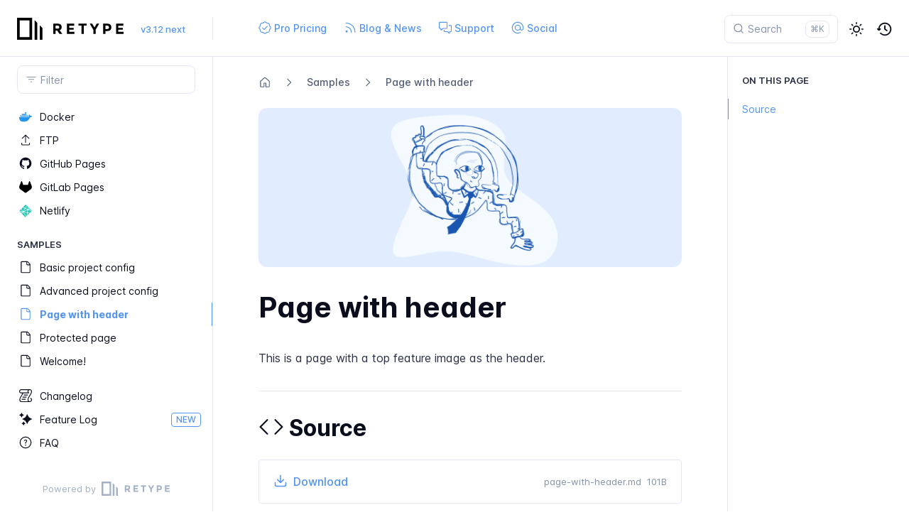

--- FILE ---
content_type: text/html; charset=utf-8
request_url: https://retype.com/samples/page-with-header/
body_size: 7683
content:
<!DOCTYPE html>
<html lang="en" class="h-full">
<head>
    <!-- Add content to _includes/head-top.html to include here -->

    <meta charset="UTF-8">
    <meta name="viewport" content="width=device-width,initial-scale=1">
    <meta name="turbo-cache-control" content="no-cache" data-turbo-track="reload" data-track-token="3.12.0-preview2.811721027190">

    <!-- See retype.com -->
    <meta name="generator" content="Retype 3.12.0-preview2">

    <!-- Primary Meta Tags -->
    <title>Page with header - Write On! with Retype</title>
    <meta name="title" content="Page with header - Write On! with Retype">
    <meta name="description" content="This is a page with a top feature image as the header.">

    <!-- Canonical -->
    <link rel="canonical" href="https://retype.com/samples/page-with-header/">

    <!-- Open Graph / Facebook -->
    <meta property="og:type" content="website">
    <meta property="og:url" content="https://retype.com/samples/page-with-header/">
    <meta property="og:title" content="Page with header - Write On! with Retype">
    <meta property="og:description" content="This is a page with a top feature image as the header.">

    <!-- Twitter -->
    <meta property="twitter:card" content="summary_large_image">
    <meta property="twitter:url" content="https://retype.com/samples/page-with-header/">
    <meta property="twitter:title" content="Page with header - Write On! with Retype">
    <meta property="twitter:description" content="This is a page with a top feature image as the header.">

    <script data-cfasync="false">(function(){var cl=document.documentElement.classList,ls=localStorage.getItem("retype_scheme"),hd=cl.contains("dark"),hl=cl.contains("light"),wm=window.matchMedia&&window.matchMedia("(prefers-color-scheme: dark)").matches;if(ls==="dark"||(!ls&&wm&&!hd&&!hl)){cl.remove("light");cl.add("dark")}else if(ls==="light"||(!ls&&!wm&&!hd&&!hl)){cl.remove("dark");cl.add("light")}})();</script>

    <link id="retype-favicon" rel="icon" data-href-light="/favicon.ico" data-href-dark="/favicon-dark.ico" href="/favicon.ico" />
    <link href="/resources/css/retype.css?v=3.12.0-preview2.811721027190" rel="stylesheet">

    <script data-cfasync="false" src="/resources/js/config.js?v=3.12.0-preview2.811721027190" data-turbo-eval="false" defer></script>
    <script data-cfasync="false" src="/resources/js/retype.js?v=3.12.0-preview2" data-turbo-eval="false" defer></script>
    <script id="lunr-js" data-cfasync="false" src="/resources/js/lunr.js?v=3.12.0-preview2.811721027190" data-turbo-eval="false" defer></script>
    <script id="prism-js" data-cfasync="false" src="/resources/js/prism.js?v=3.12.0-preview2.811721027190" defer></script>

    <!-- Add content to _includes/head.html to include here -->
    <link href="/static/styles.css?v=3.12.0-preview2.811721027190" rel="stylesheet">
</head>
<body>
    <!-- Add content to _includes/body-top.html to include here -->

    <div id="retype-app" class="relative text-base antialiased text-base-text bg-base-bg font-body">
        <div class="absolute bottom-0 left-0" style="top: 5rem; right: 50%"></div>
    
        <header id="retype-header" class="sticky top-0 z-30 flex w-full h-16 bg-header-bg border-b border-header-border md:h-20">
            <div class="container relative flex items-center justify-between pr-6 grow md:justify-start">
                <!-- Mobile menu button skeleton -->
                <button v-cloak class="skeleton retype-mobile-menu-button flex items-center justify-center shrink-0 overflow-hidden dark:text-white focus:outline-none rounded-full w-10 h-10 ml-3.5 md:hidden"><svg xmlns="http://www.w3.org/2000/svg" class="mb-px shrink-0" width="24" height="24" viewBox="0 0 24 24" role="presentation" style="margin-bottom: 0px;"><g fill="currentColor"><path d="M2 4h20v2H2zM2 11h20v2H2zM2 18h20v2H2z"></path></g></svg></button>
                <div v-cloak id="retype-sidebar-left-toggle-button"></div>
        
                <!-- Logo -->
                <div class="flex items-center justify-between h-full py-2 md:w-75">
                    <div class="flex items-center px-2 md:px-6">
                        <a id="retype-branding-logo" href="/" class="flex items-center leading-snug text-2xl">
                            <span class="grow-0 shrink-0 overflow-hidden">
                                <img class="max-h-10 dark:hidden md:inline-block" src="/static/retype-logo.svg">
                                <img class="max-h-10 hidden dark:inline-block" src="/static/retype-logo-dark.svg">
                            </span>
                        </a><span id="retype-branding-label" class="inline-flex mt-1 px-2 py-1 ml-4 text-xs font-medium leading-none items-center rounded-md bg-branding-label-bg text-branding-label-text ring-1 ring-branding-label-border ring-inset md:inline-block">v3.12 next</span>
                    </div>
        
                    <span class="hidden h-8 border-r md:inline-block border-base-border"></span>
                </div>
        
                <div class="flex justify-between md:grow">
                    <!-- Top Nav -->
                    <nav id="retype-header-nav" class="hidden md:flex">
                        <ul class="flex flex-col mb-4 md:pl-16 md:mb-0 md:flex-row md:items-center">
                            <li class="mr-6">
                                <a class="py-2 md:mb-0 inline-flex items-center text-sm whitespace-nowrap transition-colors duration-200 ease-linear md:text-header-text font-header-text-weight hover:text-header-text-hover" href="/pro/">
                                    <svg xmlns="http://www.w3.org/2000/svg" class="mb-px mr-1" width="18" height="18" viewBox="0 0 24 24" role="presentation">
                                        <g fill="currentColor">
                                            <path d="M17.03 9.78a.75.75 0 0 0-1.06-1.06l-5.47 5.47-2.47-2.47a.75.75 0 0 0-1.06 1.06l3 3a.75.75 0 0 0 1.06 0l6-6Z"/><path d="m14.136 1.2 1.375 1.01c.274.201.593.333.929.384l1.687.259a3.61 3.61 0 0 1 3.02 3.021l.259 1.686c.051.336.183.655.384.929l1.01 1.375a3.61 3.61 0 0 1 0 4.272l-1.01 1.375a2.106 2.106 0 0 0-.384.929l-.259 1.687a3.61 3.61 0 0 1-3.021 3.02l-1.686.259a2.106 2.106 0 0 0-.929.384l-1.375 1.01a3.61 3.61 0 0 1-4.272 0l-1.375-1.01a2.106 2.106 0 0 0-.929-.384l-1.687-.259a3.61 3.61 0 0 1-3.02-3.021l-.259-1.686a2.117 2.117 0 0 0-.384-.929L1.2 14.136a3.61 3.61 0 0 1 0-4.272l1.01-1.375c.201-.274.333-.593.384-.929l.259-1.687a3.61 3.61 0 0 1 3.021-3.02l1.686-.259c.336-.051.655-.183.929-.384L9.864 1.2a3.61 3.61 0 0 1 4.272 0Zm-3.384 1.209-1.375 1.01a3.614 3.614 0 0 1-1.59.658l-1.686.258a2.111 2.111 0 0 0-1.766 1.766l-.258 1.686a3.61 3.61 0 0 1-.658 1.589l-1.01 1.376a2.11 2.11 0 0 0 0 2.496l1.01 1.375c.344.469.57 1.015.658 1.59l.258 1.686c.14.911.855 1.626 1.766 1.766l1.686.258a3.61 3.61 0 0 1 1.589.658l1.376 1.01a2.11 2.11 0 0 0 2.496 0l1.375-1.01a3.613 3.613 0 0 1 1.59-.657l1.686-.26a2.11 2.11 0 0 0 1.766-1.765l.258-1.686a3.61 3.61 0 0 1 .658-1.589l1.01-1.376a2.11 2.11 0 0 0 0-2.496l-1.01-1.375a3.613 3.613 0 0 1-.657-1.59l-.26-1.686a2.11 2.11 0 0 0-1.765-1.766l-1.686-.258a3.61 3.61 0 0 1-1.589-.658l-1.376-1.01a2.11 2.11 0 0 0-2.496 0Z"/>
                                        </g>
                                    </svg>
                                    <span>Pro Pricing</span>
                                </a>
                            </li>
                            <li class="mr-6">
                                <a class="py-2 md:mb-0 inline-flex items-center text-sm whitespace-nowrap transition-colors duration-200 ease-linear md:text-header-text font-header-text-weight hover:text-header-text-hover" href="/blog/">
                                    <svg xmlns="http://www.w3.org/2000/svg" class="mb-px mr-1" width="18" height="18" viewBox="0 0 24 24" role="presentation">
                                        <g fill="currentColor">
                                            <path d="M3.5 3.25a.75.75 0 0 1 .75-.75C14.053 2.5 22 10.447 22 20.25a.75.75 0 0 1-1.5 0C20.5 11.275 13.225 4 4.25 4a.75.75 0 0 1-.75-.75Zm.75 6.25C10.187 9.5 15 14.313 15 20.25a.75.75 0 0 1-1.5 0A9.25 9.25 0 0 0 4.25 11a.75.75 0 0 1 0-1.5ZM3.5 19a2 2 0 1 1 3.999-.001A2 2 0 0 1 3.5 19Z"/>
                                        </g>
                                    </svg>
                                    <span>Blog &amp; News</span>
                                </a>
                            </li>
                            <li class="mr-6">
                                <a class="py-2 md:mb-0 inline-flex items-center text-sm whitespace-nowrap transition-colors duration-200 ease-linear md:text-header-text font-header-text-weight hover:text-header-text-hover" href="https://github.com/retypeapp/retype/issues" target="_blank">
                                    <svg xmlns="http://www.w3.org/2000/svg" class="mb-px mr-1" width="18" height="18" viewBox="0 0 24 24" role="presentation">
                                        <g fill="currentColor">
                                            <path d="M1.75 1h12.5c.966 0 1.75.784 1.75 1.75v9.5A1.75 1.75 0 0 1 14.25 14H8.061l-2.574 2.573A1.458 1.458 0 0 1 3 15.543V14H1.75A1.75 1.75 0 0 1 0 12.25v-9.5C0 1.784.784 1 1.75 1ZM1.5 2.75v9.5c0 .138.112.25.25.25h2a.75.75 0 0 1 .75.75v2.19l2.72-2.72a.749.749 0 0 1 .53-.22h6.5a.25.25 0 0 0 .25-.25v-9.5a.25.25 0 0 0-.25-.25H1.75a.25.25 0 0 0-.25.25Z"/><path d="M22.5 8.75a.25.25 0 0 0-.25-.25h-3.5a.75.75 0 0 1 0-1.5h3.5c.966 0 1.75.784 1.75 1.75v9.5A1.75 1.75 0 0 1 22.25 20H21v1.543a1.457 1.457 0 0 1-2.487 1.03L15.939 20H10.75A1.75 1.75 0 0 1 9 18.25v-1.465a.75.75 0 0 1 1.5 0v1.465c0 .138.112.25.25.25h5.5a.75.75 0 0 1 .53.22l2.72 2.72v-2.19a.75.75 0 0 1 .75-.75h2a.25.25 0 0 0 .25-.25v-9.5Z"/>
                                        </g>
                                    </svg>
                                    <span>Support</span>
                                </a>
                            </li>
                            <li class="mr-6">
                                <a class="py-2 md:mb-0 inline-flex items-center text-sm whitespace-nowrap transition-colors duration-200 ease-linear md:text-header-text font-header-text-weight hover:text-header-text-hover" href="https://twitter.com/retypeapp/" target="_blank">
                                    <svg xmlns="http://www.w3.org/2000/svg" class="mb-px mr-1" width="18" height="18" viewBox="0 0 24 24" role="presentation">
                                        <g fill="currentColor">
                                            <path d="M20.226 7.25c-2.623-4.542-8.432-6.098-12.974-3.475-4.543 2.622-6.099 8.431-3.477 12.974 2.623 4.542 8.431 6.099 12.974 3.477a.75.75 0 0 1 .75 1.299c-5.26 3.037-11.987 1.235-15.024-4.026C-.562 12.24 1.24 5.512 6.501 2.475 11.76-.562 18.488 1.24 21.525 6.501a10.959 10.959 0 0 1 1.455 4.826c.013.056.02.113.02.173v2.25a3.5 3.5 0 0 1-6.623 1.581 5.5 5.5 0 1 1 1.112-3.682.802.802 0 0 1 .011.129v1.972a2 2 0 1 0 4 0v-1.766a9.456 9.456 0 0 0-1.274-4.733ZM16 12a4 4 0 1 0-8 0 4 4 0 0 0 8 0Z"/>
                                        </g>
                                    </svg>
                                    <span>Social</span>
                                </a>
                            </li>
        
                        </ul>
                    </nav>
        
                    <div v-cloak class="flex justify-end grow">
                        <div id="retype-mobile-search-button"></div>
                        <doc-search-desktop></doc-search-desktop>
        
                        <doc-theme-switch class="lg:ml-2"></doc-theme-switch>
                        <doc-history></doc-history>
                    </div>
                </div>
            </div>
        </header>
    
    
        <div id="retype-container" class="container relative flex bg-white">
            <!-- Sidebar Skeleton -->
            <div v-cloak class="fixed flex flex-col shrink-0 duration-300 ease-in-out bg-sidebar-left-bg border-sidebar-left-border sidebar top-20 w-75 border-r h-screen md:sticky transition-transform skeleton">
            
                <div class="flex items-center h-16 px-6">
                    <input id="retype-filter-input-mock" class="w-full h-10 pl-8 px-3 py-2 transition-colors duration-200 ease-linear bg-filter-bg border border-filter-border rounded-lg shadow-none md:text-sm hover:border-filter-border-hover focus:outline-none focus:border-filter-border-focus placeholder-filter-placeholder" type="text">
                </div>
            
                <div class="pl-6 mt-1 mb-4">
                    <div class="w-32 h-3 mb-4 bg-skeleton-bg rounded-full loading"></div>
                    <div class="w-48 h-3 mb-4 bg-skeleton-bg rounded-full loading"></div>
                    <div class="w-40 h-3 mb-4 bg-skeleton-bg rounded-full loading"></div>
                    <div class="w-32 h-3 mb-4 bg-skeleton-bg rounded-full loading"></div>
                    <div class="w-48 h-3 mb-4 bg-skeleton-bg rounded-full loading"></div>
                    <div class="w-40 h-3 mb-4 bg-skeleton-bg rounded-full loading"></div>
                </div>
            
                <div class="shrink-0 mt-auto bg-transparent dark:border-base-border">
                    <a class="flex items-center justify-center flex-nowrap h-16 text-gray-350 dark:text-dark-400 hover:text-gray-600 dark:hover:text-dark-300 transition-colors duration-150 ease-in docs-powered-by" target="_blank" href="https://retype.com/" rel="noopener">
                        <span class="text-xs whitespace-nowrap">Powered by</span>
                        <svg xmlns="http://www.w3.org/2000/svg" class="ml-2" fill="currentColor" width="96" height="20" overflow="visible"><path d="M0 0v20h13.59V0H0zm11.15 17.54H2.44V2.46h8.71v15.08zM15.8 20h2.44V4.67L15.8 2.22zM20.45 6.89V20h2.44V9.34z"/><g><path d="M40.16 8.44c0 1.49-.59 2.45-1.75 2.88l2.34 3.32h-2.53l-2.04-2.96h-1.43v2.96h-2.06V5.36h3.5c1.43 0 2.46.24 3.07.73s.9 1.27.9 2.35zm-2.48 1.1c.26-.23.38-.59.38-1.09 0-.5-.13-.84-.4-1.03s-.73-.28-1.39-.28h-1.54v2.75h1.5c.72 0 1.2-.12 1.45-.35zM51.56 5.36V7.2h-4.59v1.91h4.13v1.76h-4.13v1.92h4.74v1.83h-6.79V5.36h6.64zM60.09 7.15v7.48h-2.06V7.15h-2.61V5.36h7.28v1.79h-2.61zM70.81 14.64h-2.06v-3.66l-3.19-5.61h2.23l1.99 3.45 1.99-3.45H74l-3.19 5.61v3.66zM83.99 6.19c.65.55.97 1.4.97 2.55s-.33 1.98-1 2.51-1.68.8-3.04.8h-1.23v2.59h-2.06V5.36h3.26c1.42 0 2.45.28 3.1.83zm-1.51 3.65c.25-.28.37-.69.37-1.22s-.16-.92-.48-1.14c-.32-.23-.82-.34-1.5-.34H79.7v3.12h1.38c.68 0 1.15-.14 1.4-.42zM95.85 5.36V7.2h-4.59v1.91h4.13v1.76h-4.13v1.92H96v1.83h-6.79V5.36h6.64z"/></g></svg>
                    </a>
                </div>
            </div>
            
            <!-- Sidebar component -->
            <doc-sidebar v-cloak>
                <template #sidebar-footer>
                    <div class="shrink-0 mt-auto border-t md:bg-transparent md:border-none dark:border-base-border">
            
                        <div class="py-3 px-6 md:hidden border-b dark:border-base-border">
                            <nav>
                                <ul class="flex flex-wrap justify-center items-center">
                                    <li class="mr-6">
                                        <a class="block py-1 inline-flex items-center text-sm whitespace-nowrap transition-colors duration-200 ease-linear md:text-header-text font-header-text-weight hover:text-header-text-hover" href="/pro/">
                                            <svg xmlns="http://www.w3.org/2000/svg" class="mb-px mr-1" width="18" height="18" viewBox="0 0 24 24" role="presentation">
                                                <g fill="currentColor">
                                                    <path d="M17.03 9.78a.75.75 0 0 0-1.06-1.06l-5.47 5.47-2.47-2.47a.75.75 0 0 0-1.06 1.06l3 3a.75.75 0 0 0 1.06 0l6-6Z"/><path d="m14.136 1.2 1.375 1.01c.274.201.593.333.929.384l1.687.259a3.61 3.61 0 0 1 3.02 3.021l.259 1.686c.051.336.183.655.384.929l1.01 1.375a3.61 3.61 0 0 1 0 4.272l-1.01 1.375a2.106 2.106 0 0 0-.384.929l-.259 1.687a3.61 3.61 0 0 1-3.021 3.02l-1.686.259a2.106 2.106 0 0 0-.929.384l-1.375 1.01a3.61 3.61 0 0 1-4.272 0l-1.375-1.01a2.106 2.106 0 0 0-.929-.384l-1.687-.259a3.61 3.61 0 0 1-3.02-3.021l-.259-1.686a2.117 2.117 0 0 0-.384-.929L1.2 14.136a3.61 3.61 0 0 1 0-4.272l1.01-1.375c.201-.274.333-.593.384-.929l.259-1.687a3.61 3.61 0 0 1 3.021-3.02l1.686-.259c.336-.051.655-.183.929-.384L9.864 1.2a3.61 3.61 0 0 1 4.272 0Zm-3.384 1.209-1.375 1.01a3.614 3.614 0 0 1-1.59.658l-1.686.258a2.111 2.111 0 0 0-1.766 1.766l-.258 1.686a3.61 3.61 0 0 1-.658 1.589l-1.01 1.376a2.11 2.11 0 0 0 0 2.496l1.01 1.375c.344.469.57 1.015.658 1.59l.258 1.686c.14.911.855 1.626 1.766 1.766l1.686.258a3.61 3.61 0 0 1 1.589.658l1.376 1.01a2.11 2.11 0 0 0 2.496 0l1.375-1.01a3.613 3.613 0 0 1 1.59-.657l1.686-.26a2.11 2.11 0 0 0 1.766-1.765l.258-1.686a3.61 3.61 0 0 1 .658-1.589l1.01-1.376a2.11 2.11 0 0 0 0-2.496l-1.01-1.375a3.613 3.613 0 0 1-.657-1.59l-.26-1.686a2.11 2.11 0 0 0-1.765-1.766l-1.686-.258a3.61 3.61 0 0 1-1.589-.658l-1.376-1.01a2.11 2.11 0 0 0-2.496 0Z"/>
                                                </g>
                                            </svg>
                                            <span>Pro Pricing</span>
                                        </a>
                                    </li>
                                    <li class="mr-6">
                                        <a class="block py-1 inline-flex items-center text-sm whitespace-nowrap transition-colors duration-200 ease-linear md:text-header-text font-header-text-weight hover:text-header-text-hover" href="/blog/">
                                            <svg xmlns="http://www.w3.org/2000/svg" class="mb-px mr-1" width="18" height="18" viewBox="0 0 24 24" role="presentation">
                                                <g fill="currentColor">
                                                    <path d="M3.5 3.25a.75.75 0 0 1 .75-.75C14.053 2.5 22 10.447 22 20.25a.75.75 0 0 1-1.5 0C20.5 11.275 13.225 4 4.25 4a.75.75 0 0 1-.75-.75Zm.75 6.25C10.187 9.5 15 14.313 15 20.25a.75.75 0 0 1-1.5 0A9.25 9.25 0 0 0 4.25 11a.75.75 0 0 1 0-1.5ZM3.5 19a2 2 0 1 1 3.999-.001A2 2 0 0 1 3.5 19Z"/>
                                                </g>
                                            </svg>
                                            <span>Blog &amp; News</span>
                                        </a>
                                    </li>
                                    <li class="mr-6">
                                        <a class="block py-1 inline-flex items-center text-sm whitespace-nowrap transition-colors duration-200 ease-linear md:text-header-text font-header-text-weight hover:text-header-text-hover" href="https://github.com/retypeapp/retype/issues" target="_blank">
                                            <svg xmlns="http://www.w3.org/2000/svg" class="mb-px mr-1" width="18" height="18" viewBox="0 0 24 24" role="presentation">
                                                <g fill="currentColor">
                                                    <path d="M1.75 1h12.5c.966 0 1.75.784 1.75 1.75v9.5A1.75 1.75 0 0 1 14.25 14H8.061l-2.574 2.573A1.458 1.458 0 0 1 3 15.543V14H1.75A1.75 1.75 0 0 1 0 12.25v-9.5C0 1.784.784 1 1.75 1ZM1.5 2.75v9.5c0 .138.112.25.25.25h2a.75.75 0 0 1 .75.75v2.19l2.72-2.72a.749.749 0 0 1 .53-.22h6.5a.25.25 0 0 0 .25-.25v-9.5a.25.25 0 0 0-.25-.25H1.75a.25.25 0 0 0-.25.25Z"/><path d="M22.5 8.75a.25.25 0 0 0-.25-.25h-3.5a.75.75 0 0 1 0-1.5h3.5c.966 0 1.75.784 1.75 1.75v9.5A1.75 1.75 0 0 1 22.25 20H21v1.543a1.457 1.457 0 0 1-2.487 1.03L15.939 20H10.75A1.75 1.75 0 0 1 9 18.25v-1.465a.75.75 0 0 1 1.5 0v1.465c0 .138.112.25.25.25h5.5a.75.75 0 0 1 .53.22l2.72 2.72v-2.19a.75.75 0 0 1 .75-.75h2a.25.25 0 0 0 .25-.25v-9.5Z"/>
                                                </g>
                                            </svg>
                                            <span>Support</span>
                                        </a>
                                    </li>
                                    <li class="mr-6">
                                        <a class="block py-1 inline-flex items-center text-sm whitespace-nowrap transition-colors duration-200 ease-linear md:text-header-text font-header-text-weight hover:text-header-text-hover" href="https://twitter.com/retypeapp/" target="_blank">
                                            <svg xmlns="http://www.w3.org/2000/svg" class="mb-px mr-1" width="18" height="18" viewBox="0 0 24 24" role="presentation">
                                                <g fill="currentColor">
                                                    <path d="M20.226 7.25c-2.623-4.542-8.432-6.098-12.974-3.475-4.543 2.622-6.099 8.431-3.477 12.974 2.623 4.542 8.431 6.099 12.974 3.477a.75.75 0 0 1 .75 1.299c-5.26 3.037-11.987 1.235-15.024-4.026C-.562 12.24 1.24 5.512 6.501 2.475 11.76-.562 18.488 1.24 21.525 6.501a10.959 10.959 0 0 1 1.455 4.826c.013.056.02.113.02.173v2.25a3.5 3.5 0 0 1-6.623 1.581 5.5 5.5 0 1 1 1.112-3.682.802.802 0 0 1 .011.129v1.972a2 2 0 1 0 4 0v-1.766a9.456 9.456 0 0 0-1.274-4.733ZM16 12a4 4 0 1 0-8 0 4 4 0 0 0 8 0Z"/>
                                                </g>
                                            </svg>
                                            <span>Social</span>
                                        </a>
                                    </li>
            
                                </ul>
                            </nav>
                        </div>
            
                        <a class="flex items-center justify-center flex-nowrap h-16 text-gray-350 dark:text-dark-400 hover:text-gray-600 dark:hover:text-dark-300 transition-colors duration-150 ease-in docs-powered-by" target="_blank" href="https://retype.com/" rel="noopener">
                            <span class="text-xs whitespace-nowrap">Powered by</span>
                            <svg xmlns="http://www.w3.org/2000/svg" class="ml-2" fill="currentColor" width="96" height="20" overflow="visible"><path d="M0 0v20h13.59V0H0zm11.15 17.54H2.44V2.46h8.71v15.08zM15.8 20h2.44V4.67L15.8 2.22zM20.45 6.89V20h2.44V9.34z"/><g><path d="M40.16 8.44c0 1.49-.59 2.45-1.75 2.88l2.34 3.32h-2.53l-2.04-2.96h-1.43v2.96h-2.06V5.36h3.5c1.43 0 2.46.24 3.07.73s.9 1.27.9 2.35zm-2.48 1.1c.26-.23.38-.59.38-1.09 0-.5-.13-.84-.4-1.03s-.73-.28-1.39-.28h-1.54v2.75h1.5c.72 0 1.2-.12 1.45-.35zM51.56 5.36V7.2h-4.59v1.91h4.13v1.76h-4.13v1.92h4.74v1.83h-6.79V5.36h6.64zM60.09 7.15v7.48h-2.06V7.15h-2.61V5.36h7.28v1.79h-2.61zM70.81 14.64h-2.06v-3.66l-3.19-5.61h2.23l1.99 3.45 1.99-3.45H74l-3.19 5.61v3.66zM83.99 6.19c.65.55.97 1.4.97 2.55s-.33 1.98-1 2.51-1.68.8-3.04.8h-1.23v2.59h-2.06V5.36h3.26c1.42 0 2.45.28 3.1.83zm-1.51 3.65c.25-.28.37-.69.37-1.22s-.16-.92-.48-1.14c-.32-.23-.82-.34-1.5-.34H79.7v3.12h1.38c.68 0 1.15-.14 1.4-.42zM95.85 5.36V7.2h-4.59v1.91h4.13v1.76h-4.13v1.92H96v1.83h-6.79V5.36h6.64z"/></g></svg>
                        </a>
                    </div>
                </template>
            </doc-sidebar>
    
            <div class="grow min-w-0 bg-body-bg">
                <!-- Render "toolbar" template here on api pages --><!-- Render page content -->
                <div class="flex">
                    <div id="retype-main" class="min-w-0 p-4 grow md:px-16">
                        <main class="relative pb-12 lg:pt-2">
                            <div class="retype-markdown" id="retype-content">
                                <!-- Rendered if sidebar right is enabled -->
                                <div id="retype-sidebar-right-toggle"></div>
                                <nav id="retype-breadcrumb" class="breadcrumb" aria-label="Breadcrumb">
                                    <ol role="list">
                                        <li class="pr-4">
                                            <a href="/" class="pr-4">
                                                <svg xmlns="http://www.w3.org/2000/svg" fill="currentColor" width="18" height="18" viewBox="0 0 24 24" aria-hidden="true">
                                                    <path d="M11.03 2.59a1.501 1.501 0 0 1 1.94 0l7.5 6.363a1.5 1.5 0 0 1 .53 1.144V19.5a1.5 1.5 0 0 1-1.5 1.5h-5.75a.75.75 0 0 1-.75-.75V14h-2v6.25a.75.75 0 0 1-.75.75H4.5A1.5 1.5 0 0 1 3 19.5v-9.403c0-.44.194-.859.53-1.144ZM12 3.734l-7.5 6.363V19.5h5v-6.25a.75.75 0 0 1 .75-.75h3.5a.75.75 0 0 1 .75.75v6.25h5v-9.403Z"/>
                                                </svg>
                                            </a>
                                            <svg xmlns="http://www.w3.org/2000/svg" fill="currentColor" width="18" height="18" viewBox="0 0 24 24" aria-hidden="true">
                                                <path d="M8.72 18.78a.75.75 0 0 1 0-1.06L14.44 12 8.72 6.28a.751.751 0 0 1 .018-1.042.751.751 0 0 1 1.042-.018l6.25 6.25a.75.75 0 0 1 0 1.06l-6.25 6.25a.75.75 0 0 1-1.06 0Z"/>
                                            </svg>
                                        </li>
                                        <li class="pr-4">
                                            <span class="pr-4">
                                                Samples
                                            </span>
                                            <svg xmlns="http://www.w3.org/2000/svg" fill="currentColor" width="18" height="18" viewBox="0 0 24 24" aria-hidden="true">
                                                <path d="M8.72 18.78a.75.75 0 0 1 0-1.06L14.44 12 8.72 6.28a.751.751 0 0 1 .018-1.042.751.751 0 0 1 1.042-.018l6.25 6.25a.75.75 0 0 1 0 1.06l-6.25 6.25a.75.75 0 0 1-1.06 0Z"/>
                                            </svg>
                                        </li>
                                        <li class="pr-4">
                                            <a href="/samples/page-with-header/" class="pr-4">
                                                Page with header
                                            </a>
                                        </li>
                                    </ol>
                                </nav>
                
                                <!-- Page content  -->
<!-- Add content to _includes/top.md to include here -->
<p><figure class="content-center">
    <img src="/samples/_includes/page-with-header.png" alt="" class="rounded-image-rounded border-image-border border-image-border-width" />
    <figcaption class="caption"></figcaption>
</figure>
</p>
<doc-anchor-target id="page-with-header" class="break-words">
    <h1>
        <doc-anchor-trigger class="header-anchor-trigger" to="#page-with-header">#</doc-anchor-trigger>
        <span>Page with header</span>
    </h1>
</doc-anchor-target>
<p>This is a page with a top feature image as the header.</p>
<hr>
<doc-anchor-target id="source">
    <h2>
        <doc-anchor-trigger class="header-anchor-trigger" to="#source">#</doc-anchor-trigger>
        <span><svg xmlns="http://www.w3.org/2000/svg" class="docs-icon" viewBox="0 0 24 24" role="presentation"><g fill="currentColor"><g><path d="M15.22 4.97a.75.75 0 0 1 1.06 0l6.5 6.5a.75.75 0 0 1 0 1.06l-6.5 6.5a.749.749 0 0 1-1.275-.326.749.749 0 0 1 .215-.734L21.19 12l-5.97-5.97a.75.75 0 0 1 0-1.06Zm-6.44 0a.75.75 0 0 1 0 1.06L2.81 12l5.97 5.97a.749.749 0 0 1-.326 1.275.749.749 0 0 1-.734-.215l-6.5-6.5a.75.75 0 0 1 0-1.06l6.5-6.5a.75.75 0 0 1 1.06 0Z"/></g></g></svg> Source</span>
    </h2>
</doc-anchor-target>
<p>
<div class="mb-6 px-5 py-4 flex justify-between relative border border-base-border hover:border-base-border-hover rounded transition-colors duration-150">
    <div class="flex items-center text-base-500">
        <span class="inline-block mb-px">
            <svg xmlns="http://www.w3.org/2000/svg" width="20" height="20" viewBox="0 0 24 24" role="presentation" fill="currentColor"><path fill="none" d="M0 0h24v24H0z"/><path d="M21 14c-.55 0-1 .45-1 1v4c0 .55-.45 1-1 1H5c-.55 0-1-.45-1-1v-4c0-.55-.45-1-1-1s-1 .45-1 1v4c0 1.65 1.35 3 3 3h14c1.65 0 3-1.35 3-3v-4c0-.55-.45-1-1-1z"/><path d="M11.29 15.71c.09.09.2.17.33.22.12.04.25.07.38.07s.26-.03.38-.08.23-.12.33-.22l5-5a.996.996 0 10-1.41-1.41l-3.3 3.3V3c0-.55-.45-1-1-1s-1 .45-1 1v9.59l-3.29-3.3A.996.996 0 106.3 10.7l4.99 5.01z"/></svg>
        </span>
        <span class="inline-block font-medium ml-2">Download</span>
    </div>
    <div class="flex items-center text-xs text-gray-400 dark:text-dark-400">
        <span>page-with-header.md</span>
        <span class="inline-block ml-2">101B</span>
    </div>
    <a href="/samples/_includes/page-with-header.md" class="absolute block inset-0" target="_blank" download="page-with-header.md"></a>
</div>
</p>
<div class="codeblock-wrapper"><doc-codeblock>
<div class="codeblock-title">page-with-header.md</div>
<pre translate="no" class="language-markdown"><code v-pre class="language-markdown">![](page-with-header.png)

# Page with header

This is a page with a top feature image as the header.</code></pre>
</doc-codeblock></div>
<!-- Add content to _includes/bottom.md to include here -->
<!-- Project wide abbreviations, _includes/bottom.md -->

                                
                                <!-- Required only on API pages -->
                                <doc-toolbar-member-filter-no-results></doc-toolbar-member-filter-no-results>
                            </div>
                            <footer id="retype-content-footer" class="clear-both">
                                <div class="flex flex-wrap items-center justify-between mt-14">
                                    <a id="retype-edit-this-page" class="my-2.5 inline-flex items-center text-sm whitespace-nowrap text-body-link font-body-link-weight hover:text-body-link-hover hover:underline" href="https://github.com/retypeapp/retype/blob/main/samples/page-with-header.md" target="_blank" rel="noopener">
                                        <svg class="mr-1.5" xmlns="http://www.w3.org/2000/svg" width="18" height="18" viewBox="0 0 24 24" fill="currentColor" overflow="visible"><path d="M20 12c-.55 0-1 .45-1 1v7c0 .55-.45 1-1 1H4c-.55 0-1-.45-1-1V6c0-.55.45-1 1-1h7c.55 0 1-.45 1-1s-.45-1-1-1H4C2.35 3 1 4.35 1 6v14c0 1.65 1.35 3 3 3h14c1.65 0 3-1.35 3-3v-7c0-.55-.45-1-1-1z" /><path d="M22.21 1.79c-1.18-1.18-3.24-1.18-4.41 0l-9.5 9.5c-.13.13-.22.29-.26.46l-1 4c-.08.34.01.7.26.95.18.2.44.3.7.3.08 0 .16-.01.24-.03l4-1c.18-.04.34-.13.46-.26l9.5-9.5c1.22-1.22 1.22-3.2.01-4.42zm-1.42 3l-9.3 9.3-2.11.53.53-2.11 9.3-9.3c.42-.42 1.16-.42 1.59 0 .43.43.43 1.15-.01 1.58z" /><path fill="none" d="M0 0h24v24H0z" /></svg>
                                        <span>Edit this page</span>
                                    </a>
                                </div>
                            
                                <nav id="retype-nextprev" class="print:hidden flex mt-14">
                                    <div class="w-1/2">
                                        <a class="px-5 py-4 h-full flex items-center break-normal font-medium text-body-link border border-base-border hover:border-base-border-hover rounded-l-lg transition-colors duration-150 relative hover:z-5" href="/samples/advanced-project-config/">
                                            <svg xmlns="http://www.w3.org/2000/svg" class="mr-3" width="24" height="24" viewBox="0 0 24 24" fill="currentColor" overflow="visible"><path d="M19 11H7.41l5.29-5.29a.996.996 0 10-1.41-1.41l-7 7a1 1 0 000 1.42l7 7a1.024 1.024 0 001.42-.01.996.996 0 000-1.41L7.41 13H19c.55 0 1-.45 1-1s-.45-1-1-1z" /><path fill="none" d="M0 0h24v24H0z" /></svg>
                                            <span>
                                                <span class="block text-xs font-normal text-base-text-muted">Previous</span>
                                                <span class="block mt-1">Advanced project config</span>
                                            </span>
                                        </a>
                                    </div>
                            
                                    <div class="w-1/2">
                                        <a class="px-5 py-4 -mx-px h-full flex items-center justify-end break-normal font-medium text-body-link border border-base-border hover:border-base-border-hover rounded-r-lg transition-colors duration-150 relative hover:z-5" href="/samples/protected/">
                                            <span>
                                                <span class="block text-xs font-normal text-right text-base-text-muted">Next</span>
                                                <span class="block mt-1">Protected page</span>
                                            </span>
                                            <svg xmlns="http://www.w3.org/2000/svg" class="ml-3" width="24" height="24" viewBox="0 0 24 24" fill="currentColor" overflow="visible"><path d="M19.92 12.38a1 1 0 00-.22-1.09l-7-7a.996.996 0 10-1.41 1.41l5.3 5.3H5c-.55 0-1 .45-1 1s.45 1 1 1h11.59l-5.29 5.29a.996.996 0 000 1.41c.19.2.44.3.7.3s.51-.1.71-.29l7-7c.09-.09.16-.21.21-.33z" /><path fill="none" d="M0 0h24v24H0z" /></svg>
                                        </a>
                                    </div>
                                </nav>
                            </footer>
                        </main>
                
                        <div id="retype-page-footer" class="print:border-none border-t border-base-border pt-6 mb-8">
                            <footer class="flex flex-wrap items-center justify-between print:justify-center">
                                <div id="retype-footer-links" class="print:hidden">
                                    <ul class="flex flex-wrap items-center text-sm">
                                        <li>
                                            <a class="inline-flex items-center mr-4 py-2 text-sm whitespace-nowrap transition-colors duration-200 ease-linear text-footer-link hover:text-footer-link-hover md:mb-0" href="/about/">
                                                <svg xmlns="http://www.w3.org/2000/svg" class="mb-px mr-1" width="18" height="18" viewBox="0 0 24 24" role="presentation">
                                                    <g fill="currentColor">
                                                        <path d="M10.97 8.265a1.45 1.45 0 0 0-.487.57.75.75 0 0 1-1.341-.67c.2-.402.513-.826.997-1.148C10.627 6.69 11.244 6.5 12 6.5c.658 0 1.369.195 1.934.619a2.45 2.45 0 0 1 1.004 2.006c0 1.033-.513 1.72-1.027 2.215-.19.183-.399.358-.579.508l-.147.123a4.329 4.329 0 0 0-.435.409v1.37a.75.75 0 1 1-1.5 0v-1.473c0-.237.067-.504.247-.736.22-.28.486-.517.718-.714l.183-.153.001-.001c.172-.143.324-.27.47-.412.368-.355.569-.676.569-1.136a.953.953 0 0 0-.404-.806C12.766 8.118 12.384 8 12 8c-.494 0-.814.121-1.03.265ZM13 17a1 1 0 1 1-2 0 1 1 0 0 1 2 0Z"/><path d="M12 1c6.075 0 11 4.925 11 11s-4.925 11-11 11S1 18.075 1 12 5.925 1 12 1ZM2.5 12a9.5 9.5 0 0 0 9.5 9.5 9.5 9.5 0 0 0 9.5-9.5A9.5 9.5 0 0 0 12 2.5 9.5 9.5 0 0 0 2.5 12Z"/>
                                                    </g>
                                                </svg>
                                                <span>About</span>
                                            </a>
                                        </li>
                                        <li>
                                            <a class="inline-flex items-center mr-4 py-2 text-sm whitespace-nowrap transition-colors duration-200 ease-linear text-footer-link hover:text-footer-link-hover md:mb-0" href="/license/">
                                                <svg xmlns="http://www.w3.org/2000/svg" class="mb-px mr-1" width="18" height="18" viewBox="0 0 24 24" role="presentation">
                                                    <g fill="currentColor">
                                                        <path d="M16.53 9.78a.75.75 0 0 0-1.06-1.06L11 13.19l-1.97-1.97a.75.75 0 0 0-1.06 1.06l2.5 2.5a.75.75 0 0 0 1.06 0l5-5Z"/><path d="m12.54.637 8.25 2.675A1.75 1.75 0 0 1 22 4.976V10c0 6.19-3.771 10.704-9.401 12.83a1.704 1.704 0 0 1-1.198 0C5.77 20.705 2 16.19 2 10V4.976c0-.758.489-1.43 1.21-1.664L11.46.637a1.748 1.748 0 0 1 1.08 0Zm-.617 1.426-8.25 2.676a.249.249 0 0 0-.173.237V10c0 5.46 3.28 9.483 8.43 11.426a.199.199 0 0 0 .14 0C17.22 19.483 20.5 15.461 20.5 10V4.976a.25.25 0 0 0-.173-.237l-8.25-2.676a.253.253 0 0 0-.154 0Z"/>
                                                    </g>
                                                </svg>
                                                <span>License</span>
                                            </a>
                                        </li>
                                    </ul>
                                </div>
                                <div id="retype-copyright" class="print:justify-center py-2 text-footer-text font-footer-link-weight text-sm leading-relaxed"><p>© Copyright 2025 - <a href="https://retype.com/">Retype</a> | All rights reserved | Made in Canada <span class="docs-emoji">&#x1F1E8;&#x1F1E6;</span> | v3.12.0-preview2</p></div>
                            </footer>
                        </div>
                    </div>
                
                    <!-- Rendered if sidebar right is enabled -->
                    <!-- Sidebar right skeleton-->
                    <div v-cloak class="fixed top-0 bottom-0 right-0 translate-x-full bg-sidebar-right-bg border-sidebar-right-border lg:sticky lg:border-l lg:shrink-0 lg:pt-6 lg:transform-none sm:w-1/2 lg:w-64 lg:z-0 md:w-104 sidebar-right skeleton">
                        <div class="pl-5">
                            <div class="w-32 h-3 mb-4 bg-skeleton-bg rounded-full loading"></div>
                            <div class="w-48 h-3 mb-4 bg-skeleton-bg rounded-full loading"></div>
                            <div class="w-40 h-3 mb-4 bg-skeleton-bg rounded-full loading"></div>
                        </div>
                    </div>
                
                    <!-- User should be able to hide sidebar right -->
                    <doc-sidebar-right v-cloak></doc-sidebar-right>
                </div>

            </div>
        </div>
    
        <doc-search-mobile></doc-search-mobile>
        <doc-back-to-top></doc-back-to-top>
    </div>


    <div id="retype-overlay-target"></div>

    <script data-cfasync="false">window.__DOCS__ = { "title": "Page with header", level: 2, icon: "file", hasPrism: true, hasMermaid: false, hasMath: false, tocDepth: 234, tocLabel: "On this page" }</script>

    <!-- Add content to _includes/body.html to include here -->
</body>
</html>


--- FILE ---
content_type: text/css; charset=utf-8
request_url: https://retype.com/resources/css/retype.css?v=3.12.0-preview2.811721027190
body_size: 17190
content:
/*! Retype v3.12.0-preview2 | retype.com | Copyright 2025. Retype, Inc. All rights reserved. */

:root{--base-color:#5495f1;--base-white:#fff;--base-black:#000;--base-text-muted:var(--gray-400);--base-text:var(--gray-700);--base-text-strong:var(--gray-900);--base-bg:var(--base-white);--base-border:var(--gray-200);--base-border-hover:var(--gray-300);--base-border-strong:var(--gray-400);--base-link:var(--base-500);--base-link-hover:var(--base-800);--base-link-weight:500;--base-item-text:var(--base-text-strong);--base-item-text-active:var(--base-link);--base-item-bg:var(--transparent);--base-item-bg-hover:var(--base-50);--base-item-bg-active:var(--base-100);--transparent:transparent;--skeleton-bg:var(--gray-200);--color-preview-display:inline-block;--color-preview-width:12px;--color-preview-height:12px;--color-preview-margin-left:0.25rem;--color-preview-border:var(--base-border);--branding-label-text:var(--base-500);--branding-label-bg:var(--base-50);--branding-label-border:var(--base-300);--header-bg:var(--base-bg);--header-border:var(--base-border);--header-text:var(--base-link);--header-text-weight:var(--base-link-weight);--header-text-hover:var(--base-link-hover);--search-text:var(--base-text);--search-placeholder:var(--base-text-muted);--search-bg:var(--header-bg);--search-border:var(--base-border);--search-border-hover:var(--base-border-hover);--search-border-focus:var(--base-border-hover);--search-hint-text:var(--search-placeholder);--search-hint-bg:var(--header-bg);--search-hint-border:var(--search-border);--filter-text:var(--base-text);--filter-placeholder:var(--base-text-muted);--filter-bg:var(--sidebar-left-bg);--filter-border:var(--base-border);--filter-border-hover:var(--base-border-hover);--filter-border-focus:var(--base-border-hover);--body-bg:var(--base-bg);--body-text:var(--base-text);--body-link:var(--base-link);--body-link-hover:var(--base-link-hover);--body-link-weight:var(--base-link-weight);--heading-text:var(--gray-900);--scheme-menu-item-bg:var(--base-item-bg);--scheme-menu-item-bg-hover:var(--base-item-bg-hover);--scheme-menu-item-bg-active:var(--base-item-bg-active);--scheme-menu-item-text:var(--base-text);--scheme-menu-item-text-active:var(--base-item-text-active);--sidebar-left-bg:var(--base-bg);--sidebar-left-border:var(--base-border);--nav-bg:var(--sidebar-left-bg);--nav-item-bg-hover:var(--base-item-bg-hover);--nav-item-bg-active:var(--base-item-bg-active);--nav-item-bg-active-hover:var(--base-item-bg-active);--nav-item-text:var(--gray-900);--nav-item-text-hover:var(--base-item-text-active);--nav-item-text-active:var(--base-item-text-active);--nav-item-text-active-hover:var(--base-item-text-active);--nav-item-text-active-weight:700;--nav-item-button:var(--gray-400);--nav-item-button-active-hover:var(--base-200);--nav-item-border-active:var(--base-500);--nav-item-text-stack:var(--gray-700);--nav-item-text-stack-case:uppercase;--nav-item-text-stack-weight:600;--nav-badge-margin-left:auto;--nav-badge-margin-left-alt:0.75rem;--sidebar-right-bg:var(--base-bg);--sidebar-right-border:var(--base-border);--toc-heading:var(--gray-700);--toc-text:var(--gray-700);--toc-text-hover:var(--base-500);--toc-text-active:var(--base-500);--toc-border-active:var(--base-500);--toc-heading-case:uppercase;--toc-heading-weight:600;--footer-text:var(--gray-500);--footer-link:var(--base-link);--footer-link-hover:var(--base-link-hover);--footer-link-weight:var(--base-link-weight);--description-font-size:1.2rem;--description-font-weight:500;--description-color:var(--gray-400);--description-line-height:1.75;--description-margin-bottom:2rem;--description-margin-top:-0.75rem;--description-letter-spacing:0;--description-text-transform:none;--description-display:block;--badge-base:var(--base-100);--badge-base-hover:var(--base-100);--badge-base-text:var(--base-500);--badge-base-text-hover:var(--base-500);--badge-base-border:var(--base-200);--badge-base-border-hover:var(--base-400);--badge-primary:var(--primary-100);--badge-primary-hover:var(--primary-100);--badge-primary-text:var(--primary-500);--badge-primary-text-hover:var(--primary-500);--badge-primary-border:var(--primary-200);--badge-primary-border-hover:var(--primary-400);--badge-secondary:var(--gray-100);--badge-secondary-hover:var(--gray-100);--badge-secondary-text:var(--gray-600);--badge-secondary-text-hover:var(--gray-600);--badge-secondary-border:var(--gray-200);--badge-secondary-border-hover:var(--gray-400);--badge-success:var(--success-100);--badge-success-hover:var(--success-100);--badge-success-text:var(--success-700);--badge-success-text-hover:var(--success-700);--badge-success-border:var(--success-200);--badge-success-border-hover:var(--success-400);--badge-danger:var(--danger-100);--badge-danger-hover:var(--danger-100);--badge-danger-text:var(--danger-600);--badge-danger-text-hover:var(--danger-600);--badge-danger-border:var(--danger-200);--badge-danger-border-hover:var(--danger-400);--badge-warning:var(--warning-100);--badge-warning-hover:var(--warning-100);--badge-warning-text:var(--warning-700);--badge-warning-text-hover:var(--warning-700);--badge-warning-border:var(--warning-200);--badge-warning-border-hover:var(--warning-400);--badge-info:var(--transparent);--badge-info-hover:var(--transparent);--badge-info-text:var(--base-500);--badge-info-text-hover:var(--base-300);--badge-info-border:var(--base-500);--badge-info-border-hover:var(--base-300);--badge-light:var(--base-white);--badge-light-hover:var(--gray-100);--badge-light-text:var(--gray-600);--badge-light-text-hover:var(--gray-600);--badge-light-border:var(--gray-200);--badge-light-border-hover:var(--gray-400);--badge-dark:var(--gray-700);--badge-dark-hover:var(--gray-600);--badge-dark-text:var(--base-white);--badge-dark-text-hover:var(--base-white);--badge-dark-border:var(--gray-700);--badge-dark-border-hover:var(--gray-500);--badge-ghost:var(--body-bg);--badge-ghost-hover:var(--gray-50);--badge-ghost-text:var(--gray-300);--badge-ghost-text-hover:var(--gray-300);--badge-ghost-border:var(--gray-200);--badge-ghost-border-hover:var(--gray-300);--badge-contrast:var(--gray-900);--badge-contrast-hover:var(--gray-600);--badge-contrast-text:var(--base-white);--badge-contrast-text-hover:var(--base-white);--badge-contrast-border:var(--gray-900);--badge-contrast-border-hover:var(--gray-800);--button-base:var(--base-500);--button-base-hover:var(--base-700);--button-base-text:var(--base-50);--button-primary:var(--primary-500);--button-primary-hover:var(--primary-700);--button-primary-text:var(--primary-50);--button-secondary:var(--gray-500);--button-secondary-hover:var(--gray-700);--button-secondary-text:var(--gray-50);--button-success:var(--success-500);--button-success-hover:var(--success-700);--button-success-text:var(--success-50);--button-danger:var(--danger-500);--button-danger-hover:var(--danger-700);--button-danger-text:var(--danger-50);--button-warning:var(--warning-500);--button-warning-hover:var(--warning-600);--button-warning-text:var(--warning-900);--button-info:var(--transparent);--button-info-hover:var(--transparent);--button-info-text:var(--base-500);--button-info-text-hover:var(--base-300);--button-info-border:var(--base-500);--button-info-border-hover:var(--base-300);--button-light:var(--gray-200);--button-light-hover:var(--gray-300);--button-light-text:var(--gray-900);--button-dark:var(--gray-700);--button-dark-hover:var(--gray-600);--button-dark-text:var(--gray-50);--button-ghost:var(--gray-100);--button-ghost-hover:var(--gray-150);--button-ghost-text:var(--gray-300);--button-contrast:var(--gray-900);--button-contrast-hover:var(--gray-700);--button-contrast-text:var(--gray-50);--callout-base-bg:var(--base-white);--callout-base-border:var(--base-border);--callout-base:var(--base-500);--callout-primary:var(--primary-500);--callout-secondary:var(--gray-500);--callout-success:var(--success-500);--callout-tip:var(--success-400);--callout-danger:var(--danger-500);--callout-warning:var(--warning-500);--callout-info:var(--base-300);--callout-question:var(--royal-500);--callout-light:var(--gray-300);--callout-dark:var(--gray-900);--callout-ghost:var(--gray-100);--callout-contrast:var(--gray-600);--callout-contrast-bg:var(--gray-900);--callout-contrast-text:var(--gray-300);--callout-contrast-border:var(--gray-900);--image-rounded:0.75rem;--image-border:var(--base-border);--image-border-width:0;--list-checked:var(--base-500);--list-unchecked:var(--gray-300);--tab-text-active:var(--base-500);--tab-border-active:var(--base-500);--tab-text:var(--gray-500);--tab-text-hover:var(--base-500);--tab-border:var(--transparent);--tab-border-hover:var(--gray-300);--mix-50:10%;--mix-100:15%;--mix-200:30%;--mix-300:50%;--mix-400:70%;--mix-600:90%;--mix-700:80%;--mix-800:60%;--mix-900:40%;--base-50:color-mix(in srgb,var(--base-500) var(--mix-50),var(--base-white));--base-100:color-mix(in srgb,var(--base-500) var(--mix-100),var(--base-white));--base-200:color-mix(in srgb,var(--base-500) var(--mix-200),var(--base-white));--base-300:color-mix(in srgb,var(--base-500) var(--mix-300),var(--base-white));--base-400:color-mix(in srgb,var(--base-500) var(--mix-400),var(--base-white));--base-500:var(--base-color);--base-600:color-mix(in srgb,var(--base-500) var(--mix-600),var(--base-black));--base-700:color-mix(in srgb,var(--base-500) var(--mix-700),var(--base-black));--base-800:color-mix(in srgb,var(--base-500) var(--mix-800),var(--base-black));--base-900:color-mix(in srgb,var(--base-500) var(--mix-900),var(--base-black));--primary:#5495f1;--primary-50:color-mix(in srgb,var(--primary-500) var(--mix-50),var(--base-white));--primary-100:color-mix(in srgb,var(--primary-500) var(--mix-100),var(--base-white));--primary-200:color-mix(in srgb,var(--primary-500) var(--mix-200),var(--base-white));--primary-300:color-mix(in srgb,var(--primary-500) var(--mix-300),var(--base-white));--primary-400:color-mix(in srgb,var(--primary-500) var(--mix-400),var(--base-white));--primary-500:var(--primary);--primary-600:color-mix(in srgb,var(--primary-500) var(--mix-600),var(--base-black));--primary-700:color-mix(in srgb,var(--primary-500) var(--mix-700),var(--base-black));--primary-800:color-mix(in srgb,var(--primary-500) var(--mix-800),var(--base-black));--primary-900:color-mix(in srgb,var(--primary-500) var(--mix-900),var(--base-black));--gray-50:#f8f9fc;--gray-100:#f4f6fc;--gray-150:#edf0f6;--gray-200:#e4e8f1;--gray-250:#d2d9e3;--gray-300:#bdc8da;--gray-350:#a4b1c6;--gray-400:#8693a9;--gray-450:#65718c;--gray-500:#525e78;--gray-550:#46536d;--gray-600:#3f4a64;--gray-650:#313c56;--gray-700:#2c3047;--gray-750:#1f2236;--gray-800:#181d2d;--gray-850:#101523;--gray-900:#090d1c;--dark-50:#fafafa;--dark-100:#f7f7f7;--dark-150:#f2f2f2;--dark-200:#eee;--dark-250:#e0e0e0;--dark-300:#c4c4c4;--dark-350:#9e9e9e;--dark-400:#616161;--dark-450:#424242;--dark-500:#353535;--dark-550:#323232;--dark-600:#2d2d2d;--dark-650:#2c2c2c;--dark-700:#272727;--dark-750:#252525;--dark-800:#222;--dark-850:#1e1e1e;--dark-900:#121212;--success:#36ad99;--success-50:color-mix(in srgb,var(--success-500) var(--mix-50),var(--base-white));--success-100:color-mix(in srgb,var(--success-500) var(--mix-100),var(--base-white));--success-200:color-mix(in srgb,var(--success-500) var(--mix-200),var(--base-white));--success-300:color-mix(in srgb,var(--success-500) var(--mix-300),var(--base-white));--success-400:color-mix(in srgb,var(--success-500) var(--mix-400),var(--base-white));--success-500:var(--success);--success-600:color-mix(in srgb,var(--success-500) var(--mix-600),var(--base-black));--success-700:color-mix(in srgb,var(--success-500) var(--mix-700),var(--base-black));--success-800:color-mix(in srgb,var(--success-500) var(--mix-800),var(--base-black));--success-900:color-mix(in srgb,var(--success-500) var(--mix-900),var(--base-black));--danger:#e53e3e;--danger-50:color-mix(in srgb,var(--danger-500) var(--mix-50),var(--base-white));--danger-100:color-mix(in srgb,var(--danger-500) var(--mix-100),var(--base-white));--danger-200:color-mix(in srgb,var(--danger-500) var(--mix-200),var(--base-white));--danger-300:color-mix(in srgb,var(--danger-500) var(--mix-300),var(--base-white));--danger-400:color-mix(in srgb,var(--danger-500) var(--mix-400),var(--base-white));--danger-500:var(--danger);--danger-600:color-mix(in srgb,var(--danger-500) var(--mix-600),var(--base-black));--danger-700:color-mix(in srgb,var(--danger-500) var(--mix-700),var(--base-black));--danger-800:color-mix(in srgb,var(--danger-500) var(--mix-800),var(--base-black));--danger-900:color-mix(in srgb,var(--danger-500) var(--mix-900),var(--base-black));--warning:#edab26;--warning-50:color-mix(in srgb,var(--warning-500) var(--mix-50),var(--base-white));--warning-100:color-mix(in srgb,var(--warning-500) var(--mix-100),var(--base-white));--warning-200:color-mix(in srgb,var(--warning-500) var(--mix-200),var(--base-white));--warning-300:color-mix(in srgb,var(--warning-500) var(--mix-300),var(--base-white));--warning-400:color-mix(in srgb,var(--warning-500) var(--mix-400),var(--base-white));--warning-500:var(--warning);--warning-600:color-mix(in srgb,var(--warning-500) var(--mix-600),var(--base-black));--warning-700:color-mix(in srgb,var(--warning-500) var(--mix-700),var(--base-black));--warning-800:color-mix(in srgb,var(--warning-500) var(--mix-800),var(--base-black));--warning-900:color-mix(in srgb,var(--warning-500) var(--mix-900),var(--base-black));--royal:#a667e3;--royal-50:color-mix(in srgb,var(--royal-500) var(--mix-50),var(--base-white));--royal-100:color-mix(in srgb,var(--royal-500) var(--mix-100),var(--base-white));--royal-200:color-mix(in srgb,var(--royal-500) var(--mix-200),var(--base-white));--royal-300:color-mix(in srgb,var(--royal-500) var(--mix-300),var(--base-white));--royal-400:color-mix(in srgb,var(--royal-500) var(--mix-400),var(--base-white));--royal-500:var(--royal);--royal-600:color-mix(in srgb,var(--royal-500) var(--mix-600),var(--base-black));--royal-700:color-mix(in srgb,var(--royal-500) var(--mix-700),var(--base-black));--royal-800:color-mix(in srgb,var(--royal-500) var(--mix-800),var(--base-black));--royal-900:color-mix(in srgb,var(--royal-500) var(--mix-900),var(--base-black));}.dark{--base-text-muted:var(--gray-400);--base-text:var(--dark-300);--base-text-strong:var(--base-white);--base-bg:var(--dark-900);--base-border:var(--dark-650);--base-border-hover:var(--gray-550);--base-border-strong:var(--gray-450);--base-link-hover:var(--base-300);--base-item-bg-hover:var(--dark-600);--base-item-bg-active:var(--dark-550);--skeleton-bg:var(--dark-600);--branding-label-text:var(--base-500);--branding-label-border:var(--base-500);--branding-label-bg:transparent;--heading-text:var(--base-white);--search-border:var(--base-border-hover);--search-border-hover:var(--base-border-strong);--search-border-focus:var(--base-border-strong);--filter-border:var(--base-border-hover);--filter-border-hover:var(--base-border-strong);--filter-border-focus:var(--base-border-strong);--nav-item-text:var(--dark-300);--nav-item-text-stack:var(--base-text-strong);--nav-item-button:var(--dark-400);--toc-heading:var(--dark-400);--toc-text:var(--dark-300);--footer-text:var(--dark-350);--description-color:var(--dark-350);--badge-base-hover:var(--base-200);--badge-primary-hover:var(--primary-200);--badge-secondary-hover:var(--gray-250);--badge-success-hover:var(--success-200);--badge-danger-hover:var(--danger-200);--badge-warning-hover:var(--warning-200);--badge-light-hover:var(--dark-200);--badge-light-text:var(--dark-600);--badge-light-text-hover:var(--dark-600);--badge-light-border:var(--transparent);--badge-dark:var(--dark-450);--badge-dark-hover:var(--dark-400);--badge-dark-border:var(--dark-450);--badge-dark-border-hover:var(--dark-400);--badge-ghost:var(--dark-550);--badge-ghost-hover:var(--dark-450);--badge-ghost-text:var(--dark-400);--badge-ghost-text-hover:var(--dark-450);--badge-ghost-border:var(--dark-450);--badge-ghost-border-hover:var(--dark-450);--badge-contrast:var(--base-white);--badge-contrast-hover:var(--dark-200);--badge-contrast-text:var(--dark-850);--badge-contrast-text-hover:var(--dark-850);--badge-contrast-border:var(--base-white);--badge-contrast-border-hover:var(--base-white);--button-secondary-hover:var(--dark-450);--button-light:var(--dark-250);--button-light-hover:var(--dark-350);--button-light-text:var(--base-black);--button-dark:var(--dark-550);--button-dark-hover:var(--dark-450);--button-dark-text:var(--dark-350);--button-ghost:var(--dark-600);--button-ghost-hover:var(--dark-450);--button-ghost-text:var(--dark-400);--button-contrast:var(--base-white);--button-contrast-hover:var(--dark-300);--button-contrast-text:var(--base-black);--callout-base-bg:var(--dark-800);--callout-contrast-bg:var(--base-white);--callout-contrast-text:var(--dark-800);--callout-contrast-border:var(--dark-700);--list-unchecked:var(--dark-400);--tab-text-active:var(--base-500);--tab-border-active:var(--base-500);--tab-text:var(--dark-350);--tab-border-hover:var(--dark-450)}.nav-item-text-stack-case{text-transform:var(--nav-item-text-stack-case)}.toc-heading-case{text-transform:var(--toc-heading-case)}.color-preview-display{display:var(--color-preview-display)}.description-display{display:var(--description-display)}

/* ! tailwindcss v3.3.7 | MIT License | https://tailwindcss.com */*,:after,:before{border-color:var(--gray-200);border-style:solid;border-width:0;box-sizing:border-box}:after,:before{--tw-content:""}html{-webkit-text-size-adjust:100%;font-feature-settings:normal;font-family:ui-sans-serif,system-ui,-apple-system,BlinkMacSystemFont,Segoe UI,Roboto,Helvetica Neue,Arial,Noto Sans,sans-serif,Apple Color Emoji,Segoe UI Emoji,Segoe UI Symbol,Noto Color Emoji;font-variation-settings:normal;line-height:1.5;-moz-tab-size:4;-o-tab-size:4;tab-size:4}body{line-height:inherit;margin:0}hr{border-top-width:1px;color:inherit;height:0}abbr:where([title]){-webkit-text-decoration:underline dotted;text-decoration:underline dotted}h1,h2,h3,h4,h5,h6{font-size:inherit;font-weight:inherit}a{color:inherit;text-decoration:inherit}b,strong{font-weight:bolder}code,kbd,pre,samp{font-feature-settings:normal;font-family:ui-monospace,SFMono-Regular,Menlo,Monaco,Consolas,Liberation Mono,Courier New,monospace;font-size:1em;font-variation-settings:normal}small{font-size:80%}sub,sup{font-size:75%;line-height:0;position:relative;vertical-align:baseline}sub{bottom:-.25em}sup{top:-.5em}table{border-collapse:collapse;border-color:inherit;text-indent:0}button,input,optgroup,select,textarea{font-feature-settings:inherit;color:inherit;font-family:inherit;font-size:100%;font-variation-settings:inherit;font-weight:inherit;line-height:inherit;margin:0;padding:0}button,select{text-transform:none}[type=button],[type=reset],[type=submit],button{-webkit-appearance:button;background-color:transparent;background-image:none}:-moz-focusring{outline:auto}:-moz-ui-invalid{box-shadow:none}progress{vertical-align:baseline}::-webkit-inner-spin-button,::-webkit-outer-spin-button{height:auto}[type=search]{-webkit-appearance:textfield;outline-offset:-2px}::-webkit-search-decoration{-webkit-appearance:none}::-webkit-file-upload-button{-webkit-appearance:button;font:inherit}summary{display:list-item}blockquote,dd,dl,figure,h1,h2,h3,h4,h5,h6,hr,p,pre{margin:0}fieldset{margin:0}fieldset,legend{padding:0}menu,ol,ul{list-style:none;margin:0;padding:0}dialog{padding:0}textarea{resize:vertical}input::-moz-placeholder,textarea::-moz-placeholder{color:var(--gray-400);opacity:1}input::placeholder,textarea::placeholder{color:var(--gray-400);opacity:1}[role=button],button{cursor:pointer}:disabled{cursor:default}audio,canvas,embed,iframe,img,object,svg,video{display:block;vertical-align:middle}img,video{height:auto;max-width:100%}[hidden]{display:none}*,:after,:before{--tw-border-spacing-x:0;--tw-border-spacing-y:0;--tw-translate-x:0;--tw-translate-y:0;--tw-rotate:0;--tw-skew-x:0;--tw-skew-y:0;--tw-scale-x:1;--tw-scale-y:1;--tw-pan-x: ;--tw-pan-y: ;--tw-pinch-zoom: ;--tw-scroll-snap-strictness:proximity;--tw-gradient-from-position: ;--tw-gradient-via-position: ;--tw-gradient-to-position: ;--tw-ordinal: ;--tw-slashed-zero: ;--tw-numeric-figure: ;--tw-numeric-spacing: ;--tw-numeric-fraction: ;--tw-ring-inset: ;--tw-ring-offset-width:0px;--tw-ring-offset-color:#fff;--tw-ring-color:rgba(59,130,246,.5);--tw-ring-offset-shadow:0 0 #0000;--tw-ring-shadow:0 0 #0000;--tw-shadow:0 0 #0000;--tw-shadow-colored:0 0 #0000;--tw-blur: ;--tw-brightness: ;--tw-contrast: ;--tw-grayscale: ;--tw-hue-rotate: ;--tw-invert: ;--tw-saturate: ;--tw-sepia: ;--tw-drop-shadow: ;--tw-backdrop-blur: ;--tw-backdrop-brightness: ;--tw-backdrop-contrast: ;--tw-backdrop-grayscale: ;--tw-backdrop-hue-rotate: ;--tw-backdrop-invert: ;--tw-backdrop-opacity: ;--tw-backdrop-saturate: ;--tw-backdrop-sepia: }::backdrop{--tw-border-spacing-x:0;--tw-border-spacing-y:0;--tw-translate-x:0;--tw-translate-y:0;--tw-rotate:0;--tw-skew-x:0;--tw-skew-y:0;--tw-scale-x:1;--tw-scale-y:1;--tw-pan-x: ;--tw-pan-y: ;--tw-pinch-zoom: ;--tw-scroll-snap-strictness:proximity;--tw-gradient-from-position: ;--tw-gradient-via-position: ;--tw-gradient-to-position: ;--tw-ordinal: ;--tw-slashed-zero: ;--tw-numeric-figure: ;--tw-numeric-spacing: ;--tw-numeric-fraction: ;--tw-ring-inset: ;--tw-ring-offset-width:0px;--tw-ring-offset-color:#fff;--tw-ring-color:rgba(59,130,246,.5);--tw-ring-offset-shadow:0 0 #0000;--tw-ring-shadow:0 0 #0000;--tw-shadow:0 0 #0000;--tw-shadow-colored:0 0 #0000;--tw-blur: ;--tw-brightness: ;--tw-contrast: ;--tw-grayscale: ;--tw-hue-rotate: ;--tw-invert: ;--tw-saturate: ;--tw-sepia: ;--tw-drop-shadow: ;--tw-backdrop-blur: ;--tw-backdrop-brightness: ;--tw-backdrop-contrast: ;--tw-backdrop-grayscale: ;--tw-backdrop-hue-rotate: ;--tw-backdrop-invert: ;--tw-backdrop-opacity: ;--tw-backdrop-saturate: ;--tw-backdrop-sepia: }.content-left{display:table;float:left;margin-right:1.75rem}.content-center{display:grid;justify-items:center}.content-leftplus{display:table;float:left;margin-left:-1.5rem;margin-right:1.75rem}@media (min-width:1200px){.content-leftplus{margin-left:-8rem}}@media (min-width:1440px){.content-leftplus{margin-left:-12rem}}.content-right,.content-rightplus{display:table;float:right;margin-left:1.75rem}.content-rightplus{margin-right:-1.5rem}@media (min-width:1200px){.content-rightplus{margin-right:-8rem}}@media (min-width:1440px){.content-rightplus{margin-right:-12rem}}.content-centerplus{display:grid;justify-items:center;margin-left:-1.5rem;margin-right:-1.5rem}@media (min-width:1200px){.content-centerplus{margin-left:-8rem;margin-right:-8rem}}@media (min-width:1440px){.content-centerplus{margin-left:-12rem;margin-right:-12rem}}.caption-float{caption-side:bottom;display:table-caption}.pointer-events-none{pointer-events:none}.visible{visibility:visible}.invisible{visibility:hidden}.collapse{visibility:collapse}.static{position:static}.fixed{position:fixed}.absolute{position:absolute}.relative{position:relative}.sticky{position:sticky}.inset-0{inset:0}.bottom-0{bottom:0}.bottom-6{bottom:1.5rem}.left-0{left:0}.right-0{right:0}.right-25{right:6.25rem}.right-3{right:.75rem}.right-6{right:1.5rem}.top-0{top:0}.top-1\/2{top:50%}.top-16{top:4rem}.top-20{top:5rem}.top-4{top:1rem}.top-40{top:10rem}.top-5{top:1.25rem}.z-10{z-index:10}.z-20{z-index:20}.z-30{z-index:30}.z-40{z-index:40}.z-5{z-index:5}.z-50{z-index:50}.float-left{float:left}.clear-both{clear:both}.m-0{margin:0}.m-3{margin:.75rem}.-mx-px{margin-left:-1px;margin-right:-1px}.mx-1{margin-left:.25rem;margin-right:.25rem}.mx-2{margin-left:.5rem;margin-right:.5rem}.mx-auto{margin-left:auto;margin-right:auto}.my-2{margin-bottom:.5rem;margin-top:.5rem}.my-2\.5{margin-bottom:.625rem;margin-top:.625rem}.-mb-0{margin-bottom:0}.-mb-0\.5{margin-bottom:-.125rem}.-mb-px{margin-bottom:-1px}.-ml-1{margin-left:-.25rem}.-ml-4{margin-left:-1rem}.-ml-6{margin-left:-1.5rem}.-mr-2{margin-right:-.5rem}.-mt-1{margin-top:-.25rem}.-mt-2{margin-top:-.5rem}.-mt-3{margin-top:-.75rem}.-mt-3\.5{margin-top:-.875rem}.-mt-5{margin-top:-1.25rem}.-mt-px{margin-top:-1px}.mb-0{margin-bottom:0}.mb-1{margin-bottom:.25rem}.mb-10{margin-bottom:2.5rem}.mb-12{margin-bottom:3rem}.mb-2{margin-bottom:.5rem}.mb-3{margin-bottom:.75rem}.mb-4{margin-bottom:1rem}.mb-5{margin-bottom:1.25rem}.mb-6{margin-bottom:1.5rem}.mb-8{margin-bottom:2rem}.mb-description-margin-bottom{margin-bottom:var(--description-margin-bottom)}.mb-px{margin-bottom:1px}.ml-0{margin-left:0}.ml-0\.5{margin-left:.125rem}.ml-1{margin-left:.25rem}.ml-2{margin-left:.5rem}.ml-3{margin-left:.75rem}.ml-3\.5{margin-left:.875rem}.ml-4{margin-left:1rem}.ml-5{margin-left:1.25rem}.ml-auto{margin-left:auto}.ml-color-preview-margin-left{margin-left:var(--color-preview-margin-left)}.ml-nav-badge-margin-left{margin-left:var(--nav-badge-margin-left)}.ml-nav-badge-margin-left-alt{margin-left:var(--nav-badge-margin-left-alt)}.mr-0{margin-right:0}.mr-1{margin-right:.25rem}.mr-1\.5{margin-right:.375rem}.mr-2{margin-right:.5rem}.mr-3{margin-right:.75rem}.mr-4{margin-right:1rem}.mr-6{margin-right:1.5rem}.mr-8{margin-right:2rem}.mt-0{margin-top:0}.mt-0\.75{margin-top:.1875rem}.mt-1{margin-top:.25rem}.mt-1\.5{margin-top:.375rem}.mt-12{margin-top:3rem}.mt-14{margin-top:3.5rem}.mt-2{margin-top:.5rem}.mt-20{margin-top:5rem}.mt-3{margin-top:.75rem}.mt-4{margin-top:1rem}.mt-6{margin-top:1.5rem}.mt-auto{margin-top:auto}.mt-description-margin-top{margin-top:var(--description-margin-top)}.mt-px{margin-top:1px}.line-clamp-1{-webkit-line-clamp:1}.line-clamp-1,.line-clamp-3{-webkit-box-orient:vertical;display:-webkit-box;overflow:hidden}.line-clamp-3{-webkit-line-clamp:3}.block{display:block}.inline-block{display:inline-block}.inline{display:inline}.flex{display:flex}.inline-flex{display:inline-flex}.table{display:table}.contents{display:contents}.hidden{display:none}.aspect-video{aspect-ratio:16/9}.h-10{height:2.5rem}.h-12{height:3rem}.h-14{height:3.5rem}.h-16{height:4rem}.h-2{height:.5rem}.h-20{height:5rem}.h-3{height:.75rem}.h-4{height:1rem}.h-4\.5{height:1.125rem}.h-5{height:1.25rem}.h-6{height:1.5rem}.h-7{height:1.75rem}.h-8{height:2rem}.h-color-preview-height{height:var(--color-preview-height)}.h-full{height:100%}.h-screen{height:100vh}.max-h-10{max-height:2.5rem}.max-h-60{max-height:15rem}.max-h-\[32rem\]{max-height:32rem}.w-1{width:.25rem}.w-1\.5{width:.375rem}.w-1\/2{width:50%}.w-10{width:2.5rem}.w-12{width:3rem}.w-14{width:3.5rem}.w-2{width:.5rem}.w-24{width:6rem}.w-32{width:8rem}.w-4{width:1rem}.w-4\.5{width:1.125rem}.w-4\/5{width:80%}.w-40{width:10rem}.w-48{width:12rem}.w-5{width:1.25rem}.w-6{width:1.5rem}.w-7{width:1.75rem}.w-75{width:18.75rem}.w-8{width:2rem}.w-96{width:24rem}.w-\[42rem\]{width:42rem}.w-color-preview-width{width:var(--color-preview-width)}.w-full{width:100%}.w-px{width:1px}.min-w-0{min-width:0}.max-w-core{max-width:49.75rem}.max-w-lg{max-width:32rem}.max-w-md{max-width:28rem}.flex-1{flex:1 1 0%}.shrink-0{flex-shrink:0}.grow{flex-grow:1}.grow-0{flex-grow:0}.origin-center{transform-origin:center}.-translate-y-1\/2{--tw-translate-y:-50%}.-translate-y-1\/2,.-translate-y-2{transform:translate(var(--tw-translate-x),var(--tw-translate-y)) rotate(var(--tw-rotate)) skewX(var(--tw-skew-x)) skewY(var(--tw-skew-y)) scaleX(var(--tw-scale-x)) scaleY(var(--tw-scale-y))}.-translate-y-2{--tw-translate-y:-0.5rem}.translate-x-0{--tw-translate-x:0px}.translate-x-0,.translate-x-full{transform:translate(var(--tw-translate-x),var(--tw-translate-y)) rotate(var(--tw-rotate)) skewX(var(--tw-skew-x)) skewY(var(--tw-skew-y)) scaleX(var(--tw-scale-x)) scaleY(var(--tw-scale-y))}.translate-x-full{--tw-translate-x:100%}.translate-y-0{--tw-translate-y:0px}.translate-y-0,.translate-y-4{transform:translate(var(--tw-translate-x),var(--tw-translate-y)) rotate(var(--tw-rotate)) skewX(var(--tw-skew-x)) skewY(var(--tw-skew-y)) scaleX(var(--tw-scale-x)) scaleY(var(--tw-scale-y))}.translate-y-4{--tw-translate-y:1rem}.rotate-45{--tw-rotate:45deg}.rotate-45,.rotate-90{transform:translate(var(--tw-translate-x),var(--tw-translate-y)) rotate(var(--tw-rotate)) skewX(var(--tw-skew-x)) skewY(var(--tw-skew-y)) scaleX(var(--tw-scale-x)) scaleY(var(--tw-scale-y))}.rotate-90{--tw-rotate:90deg}.transform{transform:translate(var(--tw-translate-x),var(--tw-translate-y)) rotate(var(--tw-rotate)) skewX(var(--tw-skew-x)) skewY(var(--tw-skew-y)) scaleX(var(--tw-scale-x)) scaleY(var(--tw-scale-y))}@keyframes spin{to{transform:rotate(1turn)}}.animate-spin{animation:spin 1s linear infinite}.cursor-default{cursor:default}.cursor-pointer{cursor:pointer}.select-none{-webkit-user-select:none;-moz-user-select:none;user-select:none}.resize{resize:both}.list-none{list-style-type:none}.grid-flow-col{grid-auto-flow:column}.flex-col{flex-direction:column}.flex-wrap{flex-wrap:wrap}.flex-nowrap{flex-wrap:nowrap}.content-center{align-content:center}.items-center{align-items:center}.justify-end{justify-content:flex-end}.justify-center{justify-content:center}.justify-between{justify-content:space-between}.space-x-2>:not([hidden])~:not([hidden]){--tw-space-x-reverse:0;margin-left:calc(.5rem*(1 - var(--tw-space-x-reverse)));margin-right:calc(.5rem*var(--tw-space-x-reverse))}.self-end{align-self:flex-end}.overflow-auto{overflow:auto}.overflow-hidden{overflow:hidden}.overflow-y-auto{overflow-y:auto}.overflow-x-hidden{overflow-x:hidden}.overflow-x-clip{overflow-x:clip}.truncate{overflow:hidden;text-overflow:ellipsis}.truncate,.whitespace-nowrap{white-space:nowrap}.break-normal{overflow-wrap:normal;word-break:normal}.break-words{overflow-wrap:break-word}.rounded{border-radius:.25rem}.rounded-2xl{border-radius:1rem}.rounded-3xl{border-radius:1.5rem}.rounded-full{border-radius:9999px}.rounded-image-rounded{border-radius:var(--image-rounded)}.rounded-lg{border-radius:.5rem}.rounded-md{border-radius:.375rem}.rounded-none{border-radius:0}.rounded-sm{border-radius:.125rem}.rounded-xl{border-radius:.75rem}.rounded-b-md{border-bottom-left-radius:.375rem;border-bottom-right-radius:.375rem}.rounded-l{border-bottom-left-radius:.25rem;border-top-left-radius:.25rem}.rounded-l-lg{border-bottom-left-radius:.5rem;border-top-left-radius:.5rem}.rounded-r{border-bottom-right-radius:.25rem;border-top-right-radius:.25rem}.rounded-r-lg{border-bottom-right-radius:.5rem;border-top-right-radius:.5rem}.rounded-t{border-top-left-radius:.25rem;border-top-right-radius:.25rem}.rounded-bl{border-bottom-left-radius:.25rem}.rounded-bl-lg{border-bottom-left-radius:.5rem}.rounded-br{border-bottom-right-radius:.25rem}.rounded-br-full{border-bottom-right-radius:9999px}.rounded-br-lg{border-bottom-right-radius:.5rem}.rounded-tl{border-top-left-radius:.25rem}.rounded-tl-lg{border-top-left-radius:.5rem}.rounded-tr{border-top-right-radius:.25rem}.rounded-tr-lg{border-top-right-radius:.5rem}.border{border-width:1px}.border-0{border-width:0}.border-4{border-width:4px}.border-image-border-width{border-width:var(--image-border-width)}.border-b{border-bottom-width:1px}.border-b-2{border-bottom-width:2px}.border-l{border-left-width:1px}.border-l-0{border-left-width:0}.border-r{border-right-width:1px}.border-r-0{border-right-width:0}.border-t{border-top-width:1px}.border-t-0{border-top-width:0}.border-solid{border-style:solid}.border-badge-base-border{border-color:var(--badge-base-border)}.border-badge-contrast-border{border-color:var(--badge-contrast-border)}.border-badge-danger-border{border-color:var(--badge-danger-border)}.border-badge-dark-border{border-color:var(--badge-dark-border)}.border-badge-ghost-border{border-color:var(--badge-ghost-border)}.border-badge-info-border{border-color:var(--badge-info-border)}.border-badge-light-border{border-color:var(--badge-light-border)}.border-badge-primary-border{border-color:var(--badge-primary-border)}.border-badge-secondary-border{border-color:var(--badge-secondary-border)}.border-badge-success-border{border-color:var(--badge-success-border)}.border-badge-warning-border{border-color:var(--badge-warning-border)}.border-base-500{border-color:var(--base-500)}.border-base-border{border-color:var(--base-border)}.border-button-info-border{border-color:var(--button-info-border)}.border-callout-base-border{border-color:var(--callout-base-border)}.border-callout-contrast-border{border-color:var(--callout-contrast-border)}.border-color-preview-border{border-color:var(--color-preview-border)}.border-filter-border{border-color:var(--filter-border)}.border-gray-200{border-color:var(--gray-200)}.border-gray-300{border-color:var(--gray-300)}.border-gray-400{border-color:var(--gray-400)}.border-gray-500{border-color:var(--gray-500)}.border-gray-600{border-color:var(--gray-600)}.border-header-border{border-color:var(--header-border)}.border-image-border{border-color:var(--image-border)}.border-search-border{border-color:var(--search-border)}.border-search-hint-border{border-color:var(--search-hint-border)}.border-sidebar-left-border{border-color:var(--sidebar-left-border)}.border-sidebar-right-border{border-color:var(--sidebar-right-border)}.border-tab-border{border-color:var(--tab-border)}.border-tab-border-active{border-color:var(--tab-border-active)}.border-tab-border-hover{border-color:var(--tab-border-hover)}.border-white{--tw-border-opacity:1;border-color:rgb(255 255 255/var(--tw-border-opacity))}.border-opacity-50{--tw-border-opacity:0.5}.bg-badge-base{background-color:var(--badge-base)}.bg-badge-contrast{background-color:var(--badge-contrast)}.bg-badge-danger{background-color:var(--badge-danger)}.bg-badge-dark{background-color:var(--badge-dark)}.bg-badge-ghost{background-color:var(--badge-ghost)}.bg-badge-info{background-color:var(--badge-info)}.bg-badge-light{background-color:var(--badge-light)}.bg-badge-primary{background-color:var(--badge-primary)}.bg-badge-secondary{background-color:var(--badge-secondary)}.bg-badge-success{background-color:var(--badge-success)}.bg-badge-warning{background-color:var(--badge-warning)}.bg-base-500{background-color:var(--base-500)}.bg-base-bg{background-color:var(--base-bg)}.bg-base-item-bg{background-color:var(--base-item-bg)}.bg-base-item-bg-hover{background-color:var(--base-item-bg-hover)}.bg-base-link{background-color:var(--base-link)}.bg-body-bg{background-color:var(--body-bg)}.bg-branding-label-bg{background-color:var(--branding-label-bg)}.bg-button-base{background-color:var(--button-base)}.bg-button-contrast{background-color:var(--button-contrast)}.bg-button-danger{background-color:var(--button-danger)}.bg-button-dark{background-color:var(--button-dark)}.bg-button-ghost{background-color:var(--button-ghost)}.bg-button-info{background-color:var(--button-info)}.bg-button-light{background-color:var(--button-light)}.bg-button-primary{background-color:var(--button-primary)}.bg-button-secondary{background-color:var(--button-secondary)}.bg-button-success{background-color:var(--button-success)}.bg-button-warning{background-color:var(--button-warning)}.bg-callout-base{background-color:var(--callout-base)}.bg-callout-base-bg{background-color:var(--callout-base-bg)}.bg-callout-contrast{background-color:var(--callout-contrast)}.bg-callout-contrast-bg{background-color:var(--callout-contrast-bg)}.bg-callout-danger{background-color:var(--callout-danger)}.bg-callout-dark{background-color:var(--callout-dark)}.bg-callout-ghost{background-color:var(--callout-ghost)}.bg-callout-info{background-color:var(--callout-info)}.bg-callout-light{background-color:var(--callout-light)}.bg-callout-primary{background-color:var(--callout-primary)}.bg-callout-question{background-color:var(--callout-question)}.bg-callout-secondary{background-color:var(--callout-secondary)}.bg-callout-success{background-color:var(--callout-success)}.bg-callout-tip{background-color:var(--callout-tip)}.bg-callout-warning{background-color:var(--callout-warning)}.bg-danger-100{background-color:var(--danger-100)}.bg-dark-450{background-color:var(--dark-450)}.bg-dark-500{background-color:var(--dark-500)}.bg-dark-550{background-color:var(--dark-550)}.bg-dark-850{background-color:var(--dark-850)}.bg-dark-900{background-color:var(--dark-900)}.bg-filter-bg{background-color:var(--filter-bg)}.bg-gray-100{background-color:var(--gray-100)}.bg-gray-200{background-color:var(--gray-200)}.bg-gray-300{background-color:var(--gray-300)}.bg-gray-400{background-color:var(--gray-400)}.bg-gray-600{background-color:var(--gray-600)}.bg-gray-700{background-color:var(--gray-700)}.bg-gray-900{background-color:var(--gray-900)}.bg-header-bg{background-color:var(--header-bg)}.bg-nav-item-bg-active{background-color:var(--nav-item-bg-active)}.bg-nav-item-bg-hover{background-color:var(--nav-item-bg-hover)}.bg-nav-item-border-active{background-color:var(--nav-item-border-active)}.bg-scheme-menu-item-bg{background-color:var(--scheme-menu-item-bg)}.bg-search-bg{background-color:var(--search-bg)}.bg-search-hint-bg{background-color:var(--search-hint-bg)}.bg-sidebar-left-bg{background-color:var(--sidebar-left-bg)}.bg-sidebar-right-bg{background-color:var(--sidebar-right-bg)}.bg-skeleton-bg{background-color:var(--skeleton-bg)}.bg-success-100{background-color:var(--success-100)}.bg-toc-border-active{background-color:var(--toc-border-active)}.bg-transparent{background-color:transparent}.bg-warning-100{background-color:var(--warning-100)}.bg-white{--tw-bg-opacity:1;background-color:rgb(255 255 255/var(--tw-bg-opacity))}.bg-opacity-25{--tw-bg-opacity:0.25}.bg-opacity-50{--tw-bg-opacity:0.5}.bg-opacity-70{--tw-bg-opacity:0.7}.bg-opacity-80{--tw-bg-opacity:0.8}.bg-opacity-95{--tw-bg-opacity:0.95}.object-cover{-o-object-fit:cover;object-fit:cover}.p-0{padding:0}.p-4{padding:1rem}.p-5{padding:1.25rem}.p-6{padding:1.5rem}.px-0{padding-left:0;padding-right:0}.px-1{padding-left:.25rem;padding-right:.25rem}.px-1\.5{padding-left:.375rem;padding-right:.375rem}.px-2{padding-left:.5rem;padding-right:.5rem}.px-2\.5{padding-left:.625rem;padding-right:.625rem}.px-3{padding-left:.75rem;padding-right:.75rem}.px-4{padding-left:1rem;padding-right:1rem}.px-5{padding-left:1.25rem;padding-right:1.25rem}.px-6{padding-left:1.5rem;padding-right:1.5rem}.px-8{padding-left:2rem;padding-right:2rem}.py-0{padding-bottom:0;padding-top:0}.py-0\.5{padding-bottom:.125rem;padding-top:.125rem}.py-1{padding-bottom:.25rem;padding-top:.25rem}.py-1\.5{padding-bottom:.375rem;padding-top:.375rem}.py-2{padding-bottom:.5rem;padding-top:.5rem}.py-3{padding-bottom:.75rem;padding-top:.75rem}.py-4{padding-bottom:1rem;padding-top:1rem}.py-6{padding-bottom:1.5rem;padding-top:1.5rem}.pb-12{padding-bottom:3rem}.pb-16{padding-bottom:4rem}.pb-2{padding-bottom:.5rem}.pb-3{padding-bottom:.75rem}.pb-4{padding-bottom:1rem}.pb-5{padding-bottom:1.25rem}.pb-6{padding-bottom:1.5rem}.pb-9\/16{padding-bottom:56.25%}.pl-0{padding-left:0}.pl-1{padding-left:.25rem}.pl-3{padding-left:.75rem}.pl-4{padding-left:1rem}.pl-5{padding-left:1.25rem}.pl-6{padding-left:1.5rem}.pl-8{padding-left:2rem}.pr-14{padding-right:3.5rem}.pr-3{padding-right:.75rem}.pr-4{padding-right:1rem}.pr-5{padding-right:1.25rem}.pr-6{padding-right:1.5rem}.pt-1{padding-top:.25rem}.pt-2{padding-top:.5rem}.pt-3{padding-top:.75rem}.pt-3\/4{padding-top:75%}.pt-4{padding-top:1rem}.pt-6{padding-top:1.5rem}.pt-9\/16{padding-top:56.25%}.pt-9\/21{padding-top:42.857%}.pt-full{padding-top:100%}.text-left{text-align:left}.text-center{text-align:center}.text-right{text-align:right}.align-middle{vertical-align:middle}.font-body{font-family:Inter var,ui-sans-serif,system-ui,-apple-system,BlinkMacSystemFont,Segoe UI,Roboto,Helvetica Neue,Arial,Noto Sans,sans-serif,Apple Color Emoji,Segoe UI Emoji,Segoe UI Symbol,Noto Color Emoji}.font-mono{font-family:ui-monospace,SFMono-Regular,Menlo,Monaco,Consolas,Liberation Mono,Courier New,monospace}.text-2xl{font-size:1.5rem}.text-2xs{font-size:.75rem}.text-3xs{font-size:.675rem}.text-base{font-size:1rem}.text-description{font-size:var(--description-font-size)}.text-lg{font-size:1.125rem}.text-sm{font-size:.875rem}.text-xl{font-size:1.25rem}.text-xs{font-size:.8125rem}.font-body-link-weight{font-weight:var(--body-link-weight)}.font-bold{font-weight:700}.font-description{font-weight:var(--description-font-weight)}.font-footer-link-weight{font-weight:var(--footer-link-weight)}.font-header-text-weight{font-weight:var(--header-text-weight)}.font-medium{font-weight:500}.font-nav-item-text-active-weight{font-weight:var(--nav-item-text-active-weight)}.font-nav-item-text-stack-weight{font-weight:var(--nav-item-text-stack-weight)}.font-normal{font-weight:400}.font-semibold{font-weight:600}.font-toc-heading-weight{font-weight:var(--toc-heading-weight)}.uppercase{text-transform:uppercase}.lowercase{text-transform:lowercase}.leading-10{line-height:2.5rem}.leading-8{line-height:2rem}.leading-description{line-height:var(--description-line-height)}.leading-none{line-height:1}.leading-normal{line-height:1.6}.leading-relaxed{line-height:1.75}.leading-snug{line-height:1.375}.leading-tight{line-height:1.25}.tracking-description{letter-spacing:var(--description-letter-spacing)}.text-badge-base-text{color:var(--badge-base-text)}.text-badge-contrast-text{color:var(--badge-contrast-text)}.text-badge-danger-text{color:var(--badge-danger-text)}.text-badge-dark-text{color:var(--badge-dark-text)}.text-badge-ghost-text{color:var(--badge-ghost-text)}.text-badge-info-text{color:var(--badge-info-text)}.text-badge-light-text{color:var(--badge-light-text)}.text-badge-primary-text{color:var(--badge-primary-text)}.text-badge-secondary-text{color:var(--badge-secondary-text)}.text-badge-success-text{color:var(--badge-success-text)}.text-badge-warning-text{color:var(--badge-warning-text)}.text-base-500{color:var(--base-500)}.text-base-item-text{color:var(--base-item-text)}.text-base-item-text-active{color:var(--base-item-text-active)}.text-base-link{color:var(--base-link)}.text-base-text{color:var(--base-text)}.text-base-text-muted{color:var(--base-text-muted)}.text-body-link{color:var(--body-link)}.text-branding-label-text{color:var(--branding-label-text)}.text-button-base-text{color:var(--button-base-text)}.text-button-contrast-text{color:var(--button-contrast-text)}.text-button-danger-text{color:var(--button-danger-text)}.text-button-dark-text{color:var(--button-dark-text)}.text-button-ghost-text{color:var(--button-ghost-text)}.text-button-info-text{color:var(--button-info-text)}.text-button-light-text{color:var(--button-light-text)}.text-button-primary{color:var(--button-primary)}.text-button-primary-text{color:var(--button-primary-text)}.text-button-secondary-text{color:var(--button-secondary-text)}.text-button-success-text{color:var(--button-success-text)}.text-button-warning-text{color:var(--button-warning-text)}.text-callout-base{color:var(--callout-base)}.text-callout-contrast{color:var(--callout-contrast)}.text-callout-contrast-text{color:var(--callout-contrast-text)}.text-callout-danger{color:var(--callout-danger)}.text-callout-dark{color:var(--callout-dark)}.text-callout-ghost{color:var(--callout-ghost)}.text-callout-info{color:var(--callout-info)}.text-callout-light{color:var(--callout-light)}.text-callout-primary{color:var(--callout-primary)}.text-callout-question{color:var(--callout-question)}.text-callout-secondary{color:var(--callout-secondary)}.text-callout-success{color:var(--callout-success)}.text-callout-tip{color:var(--callout-tip)}.text-callout-warning{color:var(--callout-warning)}.text-danger-600{color:var(--danger-600)}.text-danger-700{color:var(--danger-700)}.text-danger-800{color:var(--danger-800)}.text-dark-300{color:var(--dark-300)}.text-dark-350{color:var(--dark-350)}.text-description{color:var(--description-color)}.text-filter-placeholder{color:var(--filter-placeholder)}.text-footer-link{color:var(--footer-link)}.text-footer-text{color:var(--footer-text)}.text-gray-300{color:var(--gray-300)}.text-gray-350{color:var(--gray-350)}.text-gray-400{color:var(--gray-400)}.text-gray-500{color:var(--gray-500)}.text-gray-600{color:var(--gray-600)}.text-gray-700{color:var(--gray-700)}.text-gray-900{color:var(--gray-900)}.text-nav-item-text{color:var(--nav-item-text)}.text-nav-item-text-active{color:var(--nav-item-text-active)}.text-nav-item-text-active-hover{color:var(--nav-item-text-active-hover)}.text-nav-item-text-stack{color:var(--nav-item-text-stack)}.text-scheme-menu-item-text{color:var(--scheme-menu-item-text)}.text-search-hint-text{color:var(--search-hint-text)}.text-search-placeholder{color:var(--search-placeholder)}.text-success-700{color:var(--success-700)}.text-tab-text{color:var(--tab-text)}.text-tab-text-active{color:var(--tab-text-active)}.text-toc-heading{color:var(--toc-heading)}.text-toc-text{color:var(--toc-text)}.text-toc-text-active{color:var(--toc-text-active)}.text-warning-700{color:var(--warning-700)}.text-white{--tw-text-opacity:1;color:rgb(255 255 255/var(--tw-text-opacity))}.antialiased{-webkit-font-smoothing:antialiased;-moz-osx-font-smoothing:grayscale}.placeholder-filter-placeholder::-moz-placeholder{color:var(--filter-placeholder)}.placeholder-filter-placeholder::placeholder{color:var(--filter-placeholder)}.placeholder-gray-400::-moz-placeholder{color:var(--gray-400)}.placeholder-gray-400::placeholder{color:var(--gray-400)}.placeholder-search-placeholder::-moz-placeholder{color:var(--search-placeholder)}.placeholder-search-placeholder::placeholder{color:var(--search-placeholder)}.opacity-0{opacity:0}.opacity-100{opacity:1}.opacity-30{opacity:.3}.opacity-50{opacity:.5}.shadow-2xl{--tw-shadow:0 25px 50px -12px rgba(0,0,0,.25);--tw-shadow-colored:0 25px 50px -12px var(--tw-shadow-color)}.shadow-2xl,.shadow-lg{box-shadow:var(--tw-ring-offset-shadow,0 0 #0000),var(--tw-ring-shadow,0 0 #0000),var(--tw-shadow)}.shadow-lg{--tw-shadow:0 10px 15px -3px rgba(0,0,0,.1),0 4px 6px -4px rgba(0,0,0,.1);--tw-shadow-colored:0 10px 15px -3px var(--tw-shadow-color),0 4px 6px -4px var(--tw-shadow-color)}.shadow-md{--tw-shadow:0 4px 6px -1px rgba(0,0,0,.1),0 2px 4px -2px rgba(0,0,0,.1);--tw-shadow-colored:0 4px 6px -1px var(--tw-shadow-color),0 2px 4px -2px var(--tw-shadow-color)}.shadow-md,.shadow-none{box-shadow:var(--tw-ring-offset-shadow,0 0 #0000),var(--tw-ring-shadow,0 0 #0000),var(--tw-shadow)}.shadow-none{--tw-shadow:0 0 #0000;--tw-shadow-colored:0 0 #0000}.shadow-sm{--tw-shadow:0 1px 2px 0 rgba(0,0,0,.05);--tw-shadow-colored:0 1px 2px 0 var(--tw-shadow-color)}.shadow-sm,.shadow-xl{box-shadow:var(--tw-ring-offset-shadow,0 0 #0000),var(--tw-ring-shadow,0 0 #0000),var(--tw-shadow)}.shadow-xl{--tw-shadow:0 20px 25px -5px rgba(0,0,0,.1),0 8px 10px -6px rgba(0,0,0,.1);--tw-shadow-colored:0 20px 25px -5px var(--tw-shadow-color),0 8px 10px -6px var(--tw-shadow-color)}.ring-1{--tw-ring-offset-shadow:var(--tw-ring-inset) 0 0 0 var(--tw-ring-offset-width) var(--tw-ring-offset-color);--tw-ring-shadow:var(--tw-ring-inset) 0 0 0 calc(1px + var(--tw-ring-offset-width)) var(--tw-ring-color);box-shadow:var(--tw-ring-offset-shadow),var(--tw-ring-shadow),var(--tw-shadow,0 0 #0000)}.ring-inset{--tw-ring-inset:inset}.ring-branding-label-border{--tw-ring-color:var(--branding-label-border)}.blur{--tw-blur:blur(8px)}.blur,.filter{filter:var(--tw-blur) var(--tw-brightness) var(--tw-contrast) var(--tw-grayscale) var(--tw-hue-rotate) var(--tw-invert) var(--tw-saturate) var(--tw-sepia) var(--tw-drop-shadow)}.transition{transition-duration:.15s;transition-property:color,background-color,border-color,text-decoration-color,fill,stroke,opacity,box-shadow,transform,filter,-webkit-backdrop-filter;transition-property:color,background-color,border-color,text-decoration-color,fill,stroke,opacity,box-shadow,transform,filter,backdrop-filter;transition-property:color,background-color,border-color,text-decoration-color,fill,stroke,opacity,box-shadow,transform,filter,backdrop-filter,-webkit-backdrop-filter;transition-timing-function:cubic-bezier(.4,0,.2,1)}.transition-all{transition-duration:.15s;transition-property:all;transition-timing-function:cubic-bezier(.4,0,.2,1)}.transition-colors{transition-duration:.15s;transition-property:color,background-color,border-color,text-decoration-color,fill,stroke;transition-timing-function:cubic-bezier(.4,0,.2,1)}.transition-opacity{transition-duration:.15s;transition-property:opacity;transition-timing-function:cubic-bezier(.4,0,.2,1)}.transition-transform{transition-duration:.15s;transition-property:transform;transition-timing-function:cubic-bezier(.4,0,.2,1)}.duration-100{transition-duration:.1s}.duration-150{transition-duration:.15s}.duration-200{transition-duration:.2s}.duration-300{transition-duration:.3s}.duration-75{transition-duration:75ms}.ease-in{transition-timing-function:cubic-bezier(.4,0,1,1)}.ease-in-out{transition-timing-function:cubic-bezier(.4,0,.2,1)}.ease-linear{transition-timing-function:linear}.ease-out{transition-timing-function:cubic-bezier(0,0,.2,1)}html{font-feature-settings:"cv02","cv03","cv04","cv11"}@font-face{font-named-instance:"Regular";font-display:swap;font-family:Inter var;font-style:normal;font-weight:100 900;src:url(../fonts/Inter-roman-latin-var.woff2) format("woff2")}@font-face{font-named-instance:"Italic";font-display:swap;font-family:Inter var;font-style:italic;font-weight:100 900;src:url(../fonts/Inter-italic-latin-var.woff2) format("woff2")}.container{margin-left:auto;margin-right:auto;max-width:1800px}.skeleton,[v-cloak]{display:none}[v-cloak].skeleton{display:flex}@media (min-width:960px){.retype-mobile-menu-button{display:none!important}}.loading{overflow:hidden;position:relative}.loading:after{animation:loading 1.5s cubic-bezier(0,0,.22,1.21) infinite;background:linear-gradient(90deg,transparent,hsla(0,0%,100%,.85),transparent);content:"";display:block;height:100%;position:absolute;width:100%}@keyframes loading{0%{transform:translateX(-100%)}to{transform:translateX(100%)}}.dark{background-color:var(--dark-850)}.dark .loading:after{background:linear-gradient(90deg,transparent,hsla(0,0%,100%,.05),transparent)}.no-transitions,.no-transitions *{transition:none!important}#retype-copyright a{color:var(--footer-link)}#retype-copyright a:hover{color:var(--footer-link-hover);text-decoration-line:underline}.docs-icon{display:inline;font-size:87.5%;vertical-align:-.2em;width:1.3em}.outbound .docs-icon{font-size:75%}.btn{align-items:center;border-radius:.25rem;cursor:pointer;display:inline-flex;font-size:.875rem;font-weight:500;height:2rem;justify-content:center;line-height:1;padding-left:.75rem;padding-right:.75rem;transition-duration:.2s;transition-property:color,background-color,border-color,text-decoration-color,fill,stroke;transition-timing-function:cubic-bezier(.4,0,.2,1);transition-timing-function:linear;-webkit-user-select:none;-moz-user-select:none;user-select:none;white-space:nowrap}.btn:active,.btn:focus{outline:2px solid transparent;outline-offset:2px}.btn-gray-outline{--tw-bg-opacity:1;background-color:rgb(255 255 255/var(--tw-bg-opacity));border-color:var(--gray-400);border-width:1px;color:var(--gray-900)}.btn-gray-outline:active,.btn-gray-outline:focus,.btn-gray-outline:hover{border-color:var(--gray-500)}.btn-icon{padding-left:0;padding-right:0;width:2rem}code[class*=language-],pre[class*=language-]{color:#e2e2e2;direction:ltr;font-family:Menlo,Monaco,Consolas,Andale Mono,Ubuntu Mono,Courier New,monospace;font-size:13px;-webkit-hyphens:none;hyphens:none;line-height:1.5;-moz-tab-size:4;-o-tab-size:4;tab-size:4;text-align:left;text-shadow:none;white-space:pre;word-break:normal;word-spacing:normal}code[class*=language-] ::-moz-selection,code[class*=language-]::-moz-selection,pre[class*=language-] ::-moz-selection,pre[class*=language-]::-moz-selection{background:#75a7ca;text-shadow:none}code[class*=language-] ::selection,code[class*=language-]::selection,pre[class*=language-] ::selection,pre[class*=language-]::selection{background:#75a7ca;text-shadow:none}@media print{code[class*=language-],pre[class*=language-]{text-shadow:none}}pre[class*=language-]{background:#1e1e1e;margin:.5em 0;padding:1em}.namespace{opacity:1}.token.doctype .token.doctype-tag{color:#569cd6}.token.doctype .token.name{color:#9cdcfe}.token.comment,.token.prolog{color:#6a9955}.language-html .language-css .token.punctuation,.language-html .language-javascript .token.punctuation,.token.punctuation{color:#d4d4d4}.token.boolean,.token.constant,.token.inserted,.token.number,.token.property,.token.symbol,.token.tag,.token.unit{color:#b5cea8}.token.attr-name,.token.builtin,.token.char,.token.deleted,.token.selector,.token.string{color:#ce9178}.language-css .token.string.url{text-decoration:underline}.token.entity,.token.operator{color:#d4d4d4}.token.operator.arrow{color:#569cd6}.token.atrule{color:#ce9178}.token.atrule .token.rule{color:#c586c0}.token.atrule .token.url{color:#9cdcfe}.token.atrule .token.url .token.function{color:#dcdcaa}.token.atrule .token.url .token.punctuation{color:#9cdcfe}.token.keyword{color:#569cd6}.token.keyword.control-flow,.token.keyword.module{color:#c586c0}.token.function,.token.function .token.maybe-class-name{color:#dcdcaa}.token.regex{color:#d16969}.token.important{color:#569cd6}.token.italic{font-style:italic}.token.constant{color:#9cdcfe}.token.class-name,.token.maybe-class-name{color:#4ec9b0}.token.console,.token.interpolation,.token.parameter{color:#9cdcfe}.token.boolean,.token.punctuation.interpolation-punctuation{color:#569cd6}.token.exports .token.maybe-class-name,.token.imports .token.maybe-class-name,.token.property,.token.variable{color:#9cdcfe}.token.escape,.token.selector{color:#d7ba7d}.token.tag{color:#569cd6}.token.cdata,.token.tag .token.punctuation{color:grey}.token.attr-name{color:#9cdcfe}.token.attr-value,.token.attr-value .token.punctuation{color:#ce9178}.token.attr-value .token.punctuation.attr-equals{color:#9cdcfe}.token.entity{color:#569cd6}.token.namespace{color:#4ec9b0}code[class*=language-cs],code[class*=language-javascript],code[class*=language-jsx],code[class*=language-tsx],code[class*=language-typescript],pre[class*=language-cs],pre[class*=language-javascript],pre[class*=language-jsx],pre[class*=language-tsx],pre[class*=language-typescript]{color:#9cdcfe}code[class*=language-css],pre[class*=language-css]{color:#ce9178}code[class*=language-html],pre[class*=language-html]{color:#9cdcfe}.language-regex .token.anchor{color:#dcdcaa}.language-html .token.punctuation{color:grey}.language-cs .token.keyword-using{color:#c586c0}.language-shell .token:not(.comment){color:#e2e2e2}pre[class*=language-]>.line-highlight{margin-top:.875rem}.line-highlight{background:hsla(0,0%,100%,.1);left:0;line-height:inherit;margin-top:1rem;padding:0;pointer-events:none;position:absolute;right:0;white-space:pre;z-index:1}@media print{.line-highlight{-webkit-print-color-adjust:exact;print-color-adjust:exact}}.retype-markdown{line-height:1.75}.retype-markdown img:not(.hidden):not(.dark\:hidden){display:inline-block}.retype-markdown h1,.retype-markdown h2,.retype-markdown h3,.retype-markdown h4,.retype-markdown h5,.retype-markdown h6{color:var(--heading-text);font-weight:700;line-height:1.25;margin-left:-2rem;overflow-wrap:break-word;padding-left:2rem}.retype-markdown h1 .header-anchor-trigger,.retype-markdown h2 .header-anchor-trigger,.retype-markdown h3 .header-anchor-trigger,.retype-markdown h4 .header-anchor-trigger,.retype-markdown h5 .header-anchor-trigger,.retype-markdown h6 .header-anchor-trigger{color:var(--body-link);float:left;font-size:1.125rem;font-weight:400;margin-left:-1.5rem;margin-top:.875rem;opacity:0}.retype-markdown h1 .header-anchor-trigger:hover,.retype-markdown h2 .header-anchor-trigger:hover,.retype-markdown h3 .header-anchor-trigger:hover,.retype-markdown h4 .header-anchor-trigger:hover,.retype-markdown h5 .header-anchor-trigger:hover,.retype-markdown h6 .header-anchor-trigger:hover{color:var(--body-link-hover)!important;text-decoration-line:none!important}.retype-markdown h1:hover .header-anchor-trigger,.retype-markdown h2:hover .header-anchor-trigger,.retype-markdown h3:hover .header-anchor-trigger,.retype-markdown h4:hover .header-anchor-trigger,.retype-markdown h5:hover .header-anchor-trigger,.retype-markdown h6:hover .header-anchor-trigger{opacity:1}.retype-markdown h2 .header-anchor-trigger{margin-top:.625rem}.retype-markdown h3 .header-anchor-trigger{margin-top:.25rem}.retype-markdown h4 .header-anchor-trigger,.retype-markdown h5 .header-anchor-trigger,.retype-markdown h6 .header-anchor-trigger{margin-top:0}.retype-markdown h5 .header-anchor-trigger,.retype-markdown h6 .header-anchor-trigger{font-size:1rem}.retype-markdown h1{font-size:2.5rem;margin-bottom:2rem;padding-right:2rem;z-index:10}.retype-markdown h2{font-size:2rem;margin-bottom:1.5rem}@media print{.flex.retype-markdown h2{page-break-inside:avoid}}.retype-markdown h3{font-size:1.5rem;margin-bottom:1rem}.retype-markdown h4{font-size:1.125rem;margin-bottom:.75rem}.retype-markdown h5{font-size:1rem;margin-bottom:.5rem}.retype-markdown h6{font-size:.875rem;margin-bottom:.5rem}.retype-markdown p:not(.hidden){margin-bottom:1.5rem}@media print{.flex.retype-markdown p:not(.hidden){page-break-inside:avoid}}.retype-markdown p:not(.hidden):has(+ol),.retype-markdown p:not(.hidden):has(+ul){margin-bottom:.5rem}.retype-markdown h1~.xtype{display:block;margin-bottom:2rem;margin-top:-1.5rem}.retype-markdown a:not(.no-link):not(:is(h1 a,h2 a,h3 a,h4 a,h5 a,h6 a)){color:var(--body-link);font-weight:var(--body-link-weight)}.retype-markdown a:not(.no-link):not(:is(h1 a,h2 a,h3 a,h4 a,h5 a,h6 a)):hover{color:var(--body-link-hover);text-decoration-line:underline}.retype-markdown a:not(.no-link):not(:is(h1 a,h2 a,h3 a,h4 a,h5 a,h6 a)) code:not([class*=language-]):not(.member-signature){color:inherit}.retype-markdown h1 a:not(.no-link),.retype-markdown h2 a:not(.no-link),.retype-markdown h3 a:not(.no-link),.retype-markdown h4 a:not(.no-link),.retype-markdown h5 a:not(.no-link),.retype-markdown h6 a:not(.no-link){color:var(--body-link)}.retype-markdown h1 a:not(.no-link):hover,.retype-markdown h2 a:not(.no-link):hover,.retype-markdown h3 a:not(.no-link):hover,.retype-markdown h4 a:not(.no-link):hover,.retype-markdown h5 a:not(.no-link):hover,.retype-markdown h6 a:not(.no-link):hover{color:var(--body-link-hover);text-decoration-line:underline}.retype-markdown .link-dark{color:var(--gray-900);font-weight:600}.retype-markdown .link-dark:hover{color:var(--gray-900);text-decoration-line:underline}.retype-markdown code:not([class*=language-]):not(.member-signature),.retype-markdown kbd,.retype-markdown pre:not([class*=language-]):not(.member-signature){font-size:92.5%;font-weight:400}.retype-markdown code:not([class*=language-]):not(.member-signature){align-items:center;background-color:var(--gray-100);border-color:var(--gray-200);border-radius:.25rem;border-width:1px;color:var(--gray-900);display:inline-flex;line-height:1;padding:4px 5px}.retype-markdown kbd{--tw-border-opacity:0.75;border-color:var(--gray-400);border-radius:.25rem;border-width:1px;box-shadow:0 1px 0 0 #edeff4;display:inline-block;line-height:1;padding:4px 5px}.retype-markdown kbd,.retype-markdown select{--tw-bg-opacity:1;background-color:rgb(255 255 255/var(--tw-bg-opacity));color:var(--gray-900)}.retype-markdown select{--tw-shadow:0 0 #0000;--tw-shadow-colored:0 0 #0000;border-color:var(--gray-300);border-radius:.5rem;border-width:1px;box-shadow:var(--tw-ring-offset-shadow,0 0 #0000),var(--tw-ring-shadow,0 0 #0000),var(--tw-shadow);font-size:.875rem;height:2rem;margin-bottom:1.5rem;padding:.25rem .75rem;transition-duration:.2s;transition-property:color,background-color,border-color,text-decoration-color,fill,stroke;transition-timing-function:cubic-bezier(.4,0,.2,1);transition-timing-function:linear}@media print{.flex.retype-markdown select{page-break-inside:avoid}}.retype-markdown select:focus{border-color:var(--gray-600);outline:2px solid transparent;outline-offset:2px}.retype-markdown select{-webkit-appearance:none;-moz-appearance:none;appearance:none;background-image:url("data:image/svg+xml;charset=utf-8,%3Csvg xmlns='http://www.w3.org/2000/svg' width='16' height='16' fill='none' stroke='currentColor' stroke-linecap='round' stroke-linejoin='round' stroke-width='2' viewBox='0 0 24 24'%3E%3Cpath d='m6 9 6 6 6-6'/%3E%3C/svg%3E");background-position:right .5rem center;background-repeat:no-repeat;background-size:1em;padding-right:2rem;transition:color .2s ease,background-color .2s ease}.retype-markdown select[multiple]{background-image:none;padding-bottom:.5rem;padding-right:.5rem;padding-top:.5rem}.retype-markdown select:disabled{background-color:var(--gray-100);border-color:var(--gray-200);color:var(--gray-500);cursor:not-allowed}.retype-markdown select.lg{font-size:1rem;height:2.5rem;padding:.5rem 2.5rem .5rem 1rem}.retype-markdown select.sm{font-size:.8125rem;height:1.5rem;padding:.125rem 1.5rem .125rem .5rem}.retype-markdown ol,.retype-markdown ul{margin-bottom:1.5rem;padding-left:2rem}@media print{.flex .retype-markdown ul,.flex.retype-markdown ol{page-break-inside:avoid}}.retype-markdown ol ol,.retype-markdown ol ul,.retype-markdown ul ol,.retype-markdown ul ul{margin-bottom:0;padding-left:2rem}.retype-markdown ol{list-style-type:decimal}.retype-markdown ol[type=A]{list-style-type:upper-alpha}.retype-markdown ol[type=a]{list-style-type:lower-alpha}.retype-markdown ol[type=I]{list-style-type:upper-roman}.retype-markdown ol[type=i]{list-style-type:lower-roman}.retype-markdown ol[type="1"]{list-style-type:decimal}.retype-markdown ul{list-style-type:disc}.retype-markdown ul ul{list-style-type:circle}.retype-markdown ul ul ul{list-style-type:square}.retype-markdown ul.contains-task-list{list-style-type:none;padding-left:9px}.retype-markdown ul.contains-task-list input{margin-left:1px;margin-right:5px;margin-top:1px;position:relative}.retype-markdown ul.contains-task-list input:after,.retype-markdown ul.contains-task-list input:before{border-radius:.125rem;display:block;height:1rem;position:absolute;width:1rem;z-index:5}.retype-markdown ul.contains-task-list input:before{background-color:var(--list-unchecked);content:"";left:-1px;top:0;z-index:5}.retype-markdown ul.contains-task-list input:checked:before{background-color:var(--list-checked)}.retype-markdown ul.contains-task-list input:checked:after{--tw-rotate:45deg;border-radius:0;border-width:0 2px 2px 0;bottom:.125rem;display:inline-block;height:.625rem;left:.25rem;transform:translate(var(--tw-translate-x),var(--tw-translate-y)) rotate(var(--tw-rotate)) skewX(var(--tw-skew-x)) skewY(var(--tw-skew-y)) scaleX(var(--tw-scale-x)) scaleY(var(--tw-scale-y));width:.375rem;z-index:10}@media print{.shrink-0.retype-markdown ul.contains-task-list input:checked:after{flex-shrink:0;min-width:6px;print-color-adjust:exact;-webkit-print-color-adjust:exact;width:6px}}.retype-markdown ul.contains-task-list input:checked:after{content:""}.retype-markdown dl{border-collapse:separate;display:table;margin-bottom:1.5rem;width:100%}@media print{.flex.retype-markdown dl{page-break-inside:avoid}}.retype-markdown dl:after{--tw-content:"";clear:both;content:var(--tw-content);display:block}.retype-markdown dt{border-top-width:1px;clear:left;float:left;font-weight:500;padding-bottom:1rem;padding-right:1rem;padding-top:1rem;width:33.333333%}@media print{footer .retype-markdown dt{display:none}}:is(.dark .retype-markdown dt){border-top-color:var(--dark-650)}.retype-markdown dt:first-child{padding-top:1rem}.retype-markdown dd{border-top-width:1px;padding-bottom:1rem;padding-right:1rem;padding-top:1rem;width:66.666667%}@media print{footer .retype-markdown dd{display:none}}:is(.dark .retype-markdown dd){border-top-color:var(--dark-650)}.retype-markdown dd{margin-left:33.333333%}.retype-markdown dt+dt{border-top-width:0;padding-bottom:.25rem;padding-top:0}.retype-markdown dd+dd+dt,.retype-markdown dd+dt{clear:both;padding-top:1rem}.retype-markdown dl+*{clear:both}.retype-markdown ul.list-icon,.retype-markdown ul.list-icon ul{list-style-type:none;padding-left:1rem}.retype-markdown ul.list-icon li>svg.docs-icon:first-child,.retype-markdown ul.list-icon ul li>svg.docs-icon:first-child{margin-right:.25rem}.retype-markdown blockquote{background-color:var(--gray-100);border-left-width:4px;color:var(--gray-600);margin-bottom:1.5rem;padding:1rem 1rem 1rem 1.25rem}@media print{.flex.retype-markdown blockquote{page-break-inside:avoid}}.retype-markdown blockquote p:last-child{margin-bottom:0}.retype-markdown .table-wrapper{border-radius:.375rem;border-width:1px;margin-bottom:1.5rem}@media print{.flex.retype-markdown .table-wrapper{page-break-inside:avoid}}.retype-markdown table{border-collapse:separate;border-spacing:0;overflow:auto}.retype-markdown table tr td,.retype-markdown table tr th{border-bottom-width:1px;border-right-width:1px;padding:.5rem .75rem}.retype-markdown table tr td:last-child,.retype-markdown table tr th:last-child{border-right-width:0}.retype-markdown table th{color:var(--gray-900);font-weight:500}.retype-markdown table th:empty{display:none}.retype-markdown table tbody>tr:last-child td{border-bottom-width:0}.retype-markdown table.compact{font-size:.875rem;width:100%}.retype-markdown table.compact th{text-align:left}.retype-markdown table.compact tr td,.retype-markdown table.compact tr th{padding:.375rem .625rem}.retype-markdown table.comfortable{width:100%}.retype-markdown table.comfortable th{text-align:left}.retype-markdown table.comfortable tr td,.retype-markdown table.comfortable tr th{padding:1rem 1.25rem}.retype-markdown hr{border-color:var(--gray-200);margin-bottom:2rem;margin-top:2rem}.retype-markdown figure{margin-bottom:1.5rem}@media print{.flex.retype-markdown figure{page-break-inside:avoid}}.retype-markdown figure>:first-child{margin-bottom:0}.retype-markdown .caption{color:var(--gray-500);font-size:.875rem;margin-top:.5rem;text-align:center}.retype-markdown .doc-member h3{font-size:1rem;margin:0;padding:0}.retype-markdown .doc-member p{margin-bottom:1rem}.retype-markdown .doc-member :last-child{margin-bottom:0}.retype-markdown .doc-member-group>.doc-member{border-top-left-radius:.375rem;border-top-right-radius:.375rem;border-top-width:1px}@media print{footer .retype-markdown .doc-member-group>.doc-member{display:none}}.retype-markdown .doc-member-group>.doc-member:last-child{border-bottom-left-radius:.375rem;border-bottom-right-radius:.375rem}.retype-markdown .doc-member-group>.doc-member~.doc-member{border-top-left-radius:0;border-top-right-radius:0}.retype-markdown.filtered>:not(.doc-member-group){display:none}.retype-markdown .docs-columns{display:grid}.retype-markdown .docs-columns-content>:last-child{margin-bottom:0}.retype-markdown .docs-columns-code{background-color:var(--dark-850);border-color:var(--dark-550)}.retype-markdown .docs-columns-code .codeblock-wrapper{border:none!important}.retype-markdown .docs-columns-code-title{background-color:var(--dark-850);border-bottom-width:1px;border-color:var(--dark-550)}.retype-markdown code[class*=language-],.retype-markdown pre[class*=language-]{line-height:1.6}.retype-markdown pre[class*=language-]{margin:0;padding:1rem 1.25rem}.retype-markdown .codeblock-wrapper{--tw-border-opacity:1;background-color:var(--dark-850);border-color:rgb(255 255 255/var(--tw-border-opacity));border-radius:.5rem;border-width:1px;margin-bottom:1.5rem;overflow:hidden;width:100%}@media print{.flex.retype-markdown .codeblock-wrapper{page-break-inside:avoid}}.retype-markdown .codeblock.line-numbers pre{padding-left:3.75rem}.retype-markdown .codeblock .tooltip,.retype-markdown .codeblock .tooltip .arrow:before{background-color:var(--dark-500)}.retype-markdown .codeblock-title{border-bottom-width:1px;border-color:var(--dark-550);color:var(--dark-250);font-family:ui-monospace,SFMono-Regular,Menlo,Monaco,Consolas,Liberation Mono,Courier New,monospace;font-size:.875rem;height:3rem;line-height:3rem;overflow:hidden;padding-left:1.25rem;padding-right:1.25rem;text-overflow:ellipsis;white-space:nowrap}.retype-markdown .codeblock-title code{--tw-text-opacity:1!important;background-color:var(--dark-500)!important;border-color:var(--dark-450)!important;border-width:1px!important;color:rgb(255 255 255/var(--tw-text-opacity))!important}.retype-markdown nav.breadcrumb{color:var(--gray-500);display:flex;font-size:.875rem;font-weight:500;margin-bottom:1rem}@media print{.retype-markdown nav.breadcrumb.mb-6{page-break-inside:avoid}}.retype-markdown nav.breadcrumb ol{align-items:center;display:flex;flex-wrap:wrap;list-style-type:none;margin:0;padding:0}@media print{.retype-markdown nav.breadcrumb ol.mb-6{page-break-inside:avoid}}.retype-markdown nav.breadcrumb ol li{align-items:center;display:flex}@media print{.retype-markdown nav.breadcrumb ol li.mb-6{page-break-inside:avoid}}.retype-markdown nav.breadcrumb ol li a{color:var(--gray-500);text-decoration-line:none;transition-duration:.2s;transition-property:color,background-color,border-color,text-decoration-color,fill,stroke;transition-timing-function:cubic-bezier(.4,0,.2,1);transition-timing-function:linear}.retype-markdown nav.breadcrumb ol li a:hover{color:var(--base-500);text-decoration-line:none}#retype-app #docs-hub-link{border-radius:.25rem;display:flex;margin-right:.5rem;padding:.125rem;transition-duration:.2s;transition-property:color,background-color,border-color,text-decoration-color,fill,stroke;transition-timing-function:cubic-bezier(.4,0,.2,1);transition-timing-function:cubic-bezier(.4,0,1,1)}@media print{#retype-app #docs-hub-link.mb-6{page-break-inside:avoid}}#retype-app #docs-hub-link:hover{background-color:var(--gray-200)}#retype-app #docs-hub-link:focus{background-color:var(--gray-300);outline:2px solid transparent;outline-offset:2px}.dark .retype-markdown a:not(.no-link) code:not([class*=language-]):not(.member-signature){color:inherit}.dark .retype-markdown .link-dark{--tw-text-opacity:1;color:rgb(255 255 255/var(--tw-text-opacity))}.dark .retype-markdown blockquote{background-color:var(--dark-700);border-color:var(--dark-500);border-width:0 0 0 4px;color:var(--dark-300)}.dark .retype-markdown code:not([class*=language-]):not(.member-signature){--tw-text-opacity:1;background-color:var(--dark-500);border-color:var(--dark-450);border-width:1px;color:rgb(255 255 255/var(--tw-text-opacity))}.dark .retype-markdown kbd{--tw-border-opacity:0.75;--tw-text-opacity:1;background-color:var(--dark-800);border-color:var(--dark-400);border-radius:.25rem;border-width:1px;box-shadow:0 1px 0 0 #505050;color:rgb(255 255 255/var(--tw-text-opacity));display:inline-block;line-height:1;padding:2px 5px}.dark .retype-markdown .table-wrapper,.dark .retype-markdown table td,.dark .retype-markdown table th,.dark .retype-markdown table tr{border-color:var(--dark-500)}.dark .retype-markdown table th{color:var(--gray-300)}.dark .retype-markdown hr{border-color:var(--dark-600)}.dark .retype-markdown .caption{color:var(--dark-350)}.dark .retype-markdown .doc-member h3{color:var(--gray-300)}.dark .retype-markdown .doc-member-group>.doc-member{border-color:var(--dark-650)}.dark .retype-markdown .docs-columns-code,.dark .retype-markdown .docs-columns-code-title,.dark .retype-markdown pre[class*=language-]{background-color:var(--dark-800)}.dark .retype-markdown .codeblock-wrapper{background-color:var(--dark-800);border-color:var(--dark-650)}.dark .retype-markdown nav.breadcrumb{color:var(--dark-400)}.dark .retype-markdown nav.breadcrumb ol li a{color:var(--dark-400)!important}.dark .retype-markdown nav.breadcrumb ol li a:hover{color:var(--base-400)!important}.dark .retype-markdown select{--tw-text-opacity:1;background-color:var(--dark-550);border-color:var(--dark-600);color:rgb(255 255 255/var(--tw-text-opacity))}.dark .retype-markdown select::-moz-placeholder{color:var(--dark-400)}.dark .retype-markdown select::placeholder{color:var(--dark-400)}.dark .retype-markdown select:focus,.dark .retype-markdown select:hover{background-color:var(--dark-450);border-color:var(--dark-450)}.dark .retype-markdown select{background-image:url("data:image/svg+xml;charset=utf-8,%3Csvg xmlns='http://www.w3.org/2000/svg' width='16' height='16' fill='none' stroke='%23fff' stroke-linecap='round' stroke-linejoin='round' stroke-width='2' viewBox='0 0 24 24'%3E%3Cpath d='m6 9 6 6 6-6'/%3E%3C/svg%3E")}.dark .retype-markdown select:disabled{background-color:var(--dark-700);border-color:var(--dark-550);color:var(--dark-350)}.dark #retype-app #docs-hub-link{--tw-text-opacity:1;color:rgb(255 255 255/var(--tw-text-opacity))}.dark #retype-app #docs-hub-link:hover{background-color:var(--dark-500)}.dark #retype-app #docs-hub-link:focus{background-color:var(--dark-450)}.doc-callout h5{line-height:1.75;margin-bottom:.25rem;margin-left:0;padding:0}.doc-callout ol:last-child,.doc-callout p:last-child,.doc-callout ul:last-child{margin-bottom:0}.doc-callout.doc-callout-contrast a{color:var(--primary-400)!important}.doc-callout.doc-callout-contrast h5{--tw-text-opacity:1;color:rgb(255 255 255/var(--tw-text-opacity))}.doc-callout.doc-callout-contrast code:not([class*=language-]):not(.member-signature){--tw-text-opacity:1;background-color:var(--gray-700);border-color:var(--gray-600);color:rgb(255 255 255/var(--tw-text-opacity))}.dark .doc-callout.doc-callout-contrast a{color:var(--base-500)!important}.dark .doc-callout.doc-callout-contrast h5{color:var(--gray-900)}.dark .doc-callout.doc-callout-contrast code:not([class*=language-]){background-color:#f3f5f9;border-color:var(--gray-300);color:var(--gray-900)}[data-simplebar]{align-content:flex-start;align-items:flex-start;flex-direction:column;flex-wrap:wrap;justify-content:flex-start;position:relative}.simplebar-wrapper{height:inherit;max-height:inherit;max-width:inherit;overflow:hidden;width:inherit}.simplebar-mask{direction:inherit;height:auto!important;overflow:hidden;width:auto!important;z-index:0}.simplebar-mask,.simplebar-offset{bottom:0;left:0;margin:0;padding:0;position:absolute;right:0;top:0}.simplebar-offset{-webkit-overflow-scrolling:touch;box-sizing:inherit!important;direction:inherit!important;resize:none!important}.simplebar-content-wrapper{-ms-overflow-style:none;box-sizing:border-box!important;direction:inherit;display:block;height:100%;max-height:100%;max-width:100%;overflow:auto;position:relative;scrollbar-width:none;width:auto}.simplebar-content-wrapper::-webkit-scrollbar,.simplebar-hide-scrollbar::-webkit-scrollbar{display:none;height:0;width:0}.simplebar-content:after,.simplebar-content:before{content:" ";display:table}.simplebar-placeholder{max-height:100%;max-width:100%;pointer-events:none;width:100%}.simplebar-height-auto-observer-wrapper{box-sizing:inherit!important;flex-basis:0;flex-grow:inherit;flex-shrink:0;float:left;height:100%;margin:0;max-height:1px;max-width:1px;overflow:hidden;padding:0;pointer-events:none;position:relative;width:100%;z-index:-1}.simplebar-height-auto-observer{box-sizing:inherit;display:block;height:1000%;left:0;min-height:1px;min-width:1px;opacity:0;top:0;width:1000%;z-index:-1}.simplebar-height-auto-observer,.simplebar-track{overflow:hidden;pointer-events:none;position:absolute}.simplebar-track{bottom:0;right:0;z-index:1}[data-simplebar].simplebar-dragging,[data-simplebar].simplebar-dragging .simplebar-content{-webkit-touch-callout:none;pointer-events:none;-webkit-user-select:none;-moz-user-select:none;user-select:none}[data-simplebar].simplebar-dragging .simplebar-track{pointer-events:all}.simplebar-scrollbar{left:0;min-height:10px;position:absolute;right:0}.simplebar-scrollbar:before{background:#000;border-radius:7px;content:"";opacity:0;position:absolute;transition:opacity .2s linear .5s}.simplebar-scrollbar.simplebar-visible:before{opacity:.5;transition-delay:0s;transition-duration:0s}.simplebar-track.simplebar-vertical{top:0;width:11px}.simplebar-scrollbar:before{bottom:2px;left:2px;right:2px;top:2px}.simplebar-track.simplebar-horizontal{height:11px;left:0}.simplebar-track.simplebar-horizontal .simplebar-scrollbar{bottom:0;left:0;min-height:0;min-width:10px;right:auto;top:0;width:auto}[data-simplebar-direction=rtl] .simplebar-track.simplebar-vertical{left:0;right:auto}.simplebar-dummy-scrollbar-size{-ms-overflow-style:scrollbar!important;direction:rtl;height:500px;opacity:0;overflow-x:scroll;overflow-y:hidden;position:fixed;visibility:hidden;width:500px}.simplebar-dummy-scrollbar-size>div{height:200%;margin:10px 0;width:200%}.simplebar-hide-scrollbar{-ms-overflow-style:none;left:0;overflow-y:scroll;position:fixed;scrollbar-width:none;visibility:hidden}.simplebar-scrollbar:before{--tw-bg-opacity:0.2;background:initial;background-color:var(--gray-900)}.simplebar-scrollbar.simplebar-visible:before{opacity:1}.dark .simplebar-scrollbar:before{--tw-bg-opacity:0.2;background-color:rgb(255 255 255/var(--tw-bg-opacity))}pre[class*=language-] .simplebar-content:after,pre[class*=language-] .simplebar-content:before{content:normal;display:initial}pre[class*=language-] .simplebar-scrollbar:before{--tw-bg-opacity:.3;background-color:rgb(255 255 255/var(--tw-bg-opacity))}.dark pre[class*=language-] .simplebar-scrollbar:before{--tw-bg-opacity:0.2;background-color:rgb(255 255 255/var(--tw-bg-opacity))}@media print{#retype-content-footer,#retype-header,#retype-sidebar-left,#retype-sidebar-left-toggle-button,#retype-sidebar-right,#retype-sidebar-right-toggle,#retype-tags,.codeblock-wrapper button,.docs-toc,.docs-toc-container,.header-anchor-trigger,.retype-mobile-menu-button,.retype-outbound-trigger,doc-back-to-top,doc-history,doc-search-desktop,doc-search-mobile,doc-theme-switch,doc-toolbar-member-filter-no-results,footer .border-t,header,nav.breadcrumb{display:none!important}#retype-content{margin:0;max-width:100%;padding:0;width:100%}#retype-app,.retype-markdown,body{background-color:#fff;color:#000}.retype-markdown h1,.retype-markdown h2,.retype-markdown h3,.retype-markdown h4,.retype-markdown h5,.retype-markdown h6{color:#000!important;page-break-after:avoid}.retype-markdown h2{page-break-before:always}.retype-markdown h1{font-size:3rem;text-align:center}h2,h3,h4,h5,h6,p{orphans:3;widows:3}a{color:#222;font-weight:500;text-decoration:none}a[href^=http]:after{color:#666;content:" (" attr(href) ")";font-weight:400}a[href^="#"]:after,a[href^="../"]:after,a[href^="./"]:after,a[href^="/"]:after,a[href^="javascript:"]:after,a[href^="mailto:"]:after{content:""}abbr{border-bottom:none!important;text-decoration:none!important}figure,pre,table,tbody,td,th,thead,tr{page-break-inside:avoid}table{border-collapse:collapse!important;border-radius:0!important;border-spacing:0!important;margin-bottom:16px!important;width:100%!important}table,td,th{border:1px solid #e5e5e5!important}td,th{border:1px solid #e5e5e5!important;padding:8px 12px!important;print-color-adjust:exact!important;-webkit-print-color-adjust:exact!important;text-align:left!important;vertical-align:top!important}td,th{background-color:transparent!important;color:#000!important}th{font-weight:600!important}.dark table,.light table,table{background-color:transparent!important;border:1px solid #e5e5e5!important}.codeblock-wrapper,.dark td,.dark th,.light td,.light th,code,pre,td,th{background-color:transparent!important;border:1px solid #e5e5e5!important;color:#000!important}.codeblock-wrapper,code,pre{print-color-adjust:exact!important;-webkit-print-color-adjust:exact!important}.codeblock-wrapper{border-radius:8px!important;-webkit-border-radius:8px!important;-moz-border-radius:8px!important;box-sizing:border-box!important;max-width:100%!important;overflow:visible!important;padding:16px!important;page-break-inside:avoid!important;width:100%!important}.codeblock-wrapper pre{margin:0!important;max-width:100%!important;padding:0!important}.codeblock-wrapper pre,.codeblock-wrapper pre code{word-wrap:break-word!important;background-color:transparent!important;border:none!important;border-radius:0!important;overflow:visible!important;white-space:pre-wrap!important}.codeblock-wrapper pre code,code{color:#000!important}code{background-color:transparent!important;border:1px solid #e5e5e5!important;border-radius:3px!important;padding:2px 4px!important;print-color-adjust:exact!important;-webkit-print-color-adjust:exact!important}.flex.mb-6{page-break-inside:avoid}.shrink-0.w-1\.5{flex-shrink:0!important;min-width:6px!important;print-color-adjust:exact!important;-webkit-print-color-adjust:exact!important;width:6px!important}.bg-callout-primary{background-color:#333!important}.bg-callout-secondary{background-color:#666!important}.bg-callout-success{background-color:#444!important}.bg-callout-danger{background-color:#222!important}.bg-callout-warning{background-color:#555!important}.bg-callout-info{background-color:#777!important}.bg-callout-light{background-color:#999!important}.bg-callout-dark{background-color:#111!important}.bg-callout-ghost{background-color:#888!important}.bg-callout-contrast{background-color:#000!important}.bg-callout-question{background-color:#444!important}.bg-callout-tip{background-color:#555!important}.bg-callout-base{background-color:#666!important}.doc-callout{background-color:transparent!important;border:1px solid #ddd!important;page-break-inside:avoid}.doc-callout,.doc-callout svg{print-color-adjust:exact!important;-webkit-print-color-adjust:exact!important}.doc-callout svg{color:#333!important}@page{margin:2cm}}.hover\:z-5:hover{z-index:5}.hover\:border-badge-base-border-hover:hover{border-color:var(--badge-base-border-hover)}.hover\:border-badge-contrast-border-hover:hover{border-color:var(--badge-contrast-border-hover)}.hover\:border-badge-danger-border-hover:hover{border-color:var(--badge-danger-border-hover)}.hover\:border-badge-dark-border-hover:hover{border-color:var(--badge-dark-border-hover)}.hover\:border-badge-ghost-border-hover:hover{border-color:var(--badge-ghost-border-hover)}.hover\:border-badge-info-border-hover:hover{border-color:var(--badge-info-border-hover)}.hover\:border-badge-light-border-hover:hover{border-color:var(--badge-light-border-hover)}.hover\:border-badge-primary-border-hover:hover{border-color:var(--badge-primary-border-hover)}.hover\:border-badge-secondary-border-hover:hover{border-color:var(--badge-secondary-border-hover)}.hover\:border-badge-success-border-hover:hover{border-color:var(--badge-success-border-hover)}.hover\:border-badge-warning-border-hover:hover{border-color:var(--badge-warning-border-hover)}.hover\:border-base-border-hover:hover{border-color:var(--base-border-hover)}.hover\:border-button-info-border-hover:hover{border-color:var(--button-info-border-hover)}.hover\:border-filter-border-hover:hover{border-color:var(--filter-border-hover)}.hover\:border-gray-400:hover{border-color:var(--gray-400)}.hover\:border-search-border-hover:hover{border-color:var(--search-border-hover)}.hover\:border-tab-border-hover:hover{border-color:var(--tab-border-hover)}.hover\:border-opacity-10:hover{--tw-border-opacity:0.1}.hover\:bg-badge-base-hover:hover{background-color:var(--badge-base-hover)}.hover\:bg-badge-contrast-hover:hover{background-color:var(--badge-contrast-hover)}.hover\:bg-badge-danger-hover:hover{background-color:var(--badge-danger-hover)}.hover\:bg-badge-dark-hover:hover{background-color:var(--badge-dark-hover)}.hover\:bg-badge-ghost-hover:hover{background-color:var(--badge-ghost-hover)}.hover\:bg-badge-info-hover:hover{background-color:var(--badge-info-hover)}.hover\:bg-badge-light-hover:hover{background-color:var(--badge-light-hover)}.hover\:bg-badge-primary-hover:hover{background-color:var(--badge-primary-hover)}.hover\:bg-badge-secondary-hover:hover{background-color:var(--badge-secondary-hover)}.hover\:bg-badge-success-hover:hover{background-color:var(--badge-success-hover)}.hover\:bg-badge-warning-hover:hover{background-color:var(--badge-warning-hover)}.hover\:bg-base-item-bg-active:hover{background-color:var(--base-item-bg-active)}.hover\:bg-base-item-bg-hover:hover{background-color:var(--base-item-bg-hover)}.hover\:bg-button-base-hover:hover{background-color:var(--button-base-hover)}.hover\:bg-button-contrast-hover:hover{background-color:var(--button-contrast-hover)}.hover\:bg-button-danger-hover:hover{background-color:var(--button-danger-hover)}.hover\:bg-button-dark-hover:hover{background-color:var(--button-dark-hover)}.hover\:bg-button-ghost-hover:hover{background-color:var(--button-ghost-hover)}.hover\:bg-button-info-hover:hover{background-color:var(--button-info-hover)}.hover\:bg-button-light-hover:hover{background-color:var(--button-light-hover)}.hover\:bg-button-primary-hover:hover{background-color:var(--button-primary-hover)}.hover\:bg-button-secondary-hover:hover{background-color:var(--button-secondary-hover)}.hover\:bg-button-success-hover:hover{background-color:var(--button-success-hover)}.hover\:bg-button-warning-hover:hover{background-color:var(--button-warning-hover)}.hover\:bg-gray-200:hover{background-color:var(--gray-200)}.hover\:bg-gray-300:hover{background-color:var(--gray-300)}.hover\:bg-nav-item-bg-hover:hover{background-color:var(--nav-item-bg-hover)}.hover\:bg-opacity-50:hover{--tw-bg-opacity:0.5}.hover\:text-badge-base-text-hover:hover{color:var(--badge-base-text-hover)}.hover\:text-badge-contrast-text-hover:hover{color:var(--badge-contrast-text-hover)}.hover\:text-badge-danger-text-hover:hover{color:var(--badge-danger-text-hover)}.hover\:text-badge-dark-text-hover:hover{color:var(--badge-dark-text-hover)}.hover\:text-badge-ghost-text-hover:hover{color:var(--badge-ghost-text-hover)}.hover\:text-badge-info-text-hover:hover{color:var(--badge-info-text-hover)}.hover\:text-badge-light-text-hover:hover{color:var(--badge-light-text-hover)}.hover\:text-badge-primary-text-hover:hover{color:var(--badge-primary-text-hover)}.hover\:text-badge-secondary-text-hover:hover{color:var(--badge-secondary-text-hover)}.hover\:text-badge-success-text-hover:hover{color:var(--badge-success-text-hover)}.hover\:text-badge-warning-text-hover:hover{color:var(--badge-warning-text-hover)}.hover\:text-base-500:hover{color:var(--base-500)}.hover\:text-base-link-hover:hover{color:var(--base-link-hover)}.hover\:text-body-link-hover:hover{color:var(--body-link-hover)}.hover\:text-button-info-text-hover:hover{color:var(--button-info-text-hover)}.hover\:text-button-primary-hover:hover{color:var(--button-primary-hover)}.hover\:text-footer-link-hover:hover{color:var(--footer-link-hover)}.hover\:text-gray-600:hover{color:var(--gray-600)}.hover\:text-gray-800:hover{color:var(--gray-800)}.hover\:text-header-text-hover:hover{color:var(--header-text-hover)}.hover\:text-nav-item-text-active-hover:hover{color:var(--nav-item-text-active-hover)}.hover\:text-tab-text-hover:hover{color:var(--tab-text-hover)}.hover\:text-toc-text-hover:hover{color:var(--toc-text-hover)}.hover\:text-white:hover{--tw-text-opacity:1;color:rgb(255 255 255/var(--tw-text-opacity))}.hover\:underline:hover{text-decoration-line:underline}.focus\:border-filter-border-focus:focus{border-color:var(--filter-border-focus)}.focus\:border-gray-600:focus{border-color:var(--gray-600)}.focus\:border-search-border-focus:focus{border-color:var(--search-border-focus)}.focus\:bg-gray-200:focus{background-color:var(--gray-200)}.focus\:bg-gray-300:focus{background-color:var(--gray-300)}.focus\:bg-gray-400:focus{background-color:var(--gray-400)}.focus\:outline-none:focus{outline:2px solid transparent;outline-offset:2px}.group:hover .group-hover\:visible{visibility:visible}.group:hover .group-hover\:inline-flex{display:inline-flex}.group:hover .group-hover\:text-nav-item-text-hover{color:var(--nav-item-text-hover)}.group:hover .group-hover\:opacity-100{opacity:1}:is(.dark .dark\:inline-block){display:inline-block}:is(.dark .dark\:hidden){display:none}:is(.dark .dark\:border-base-border){border-color:var(--base-border)}:is(.dark .dark\:border-dark-450){border-color:var(--dark-450)}:is(.dark .dark\:border-dark-500){border-color:var(--dark-500)}:is(.dark .dark\:border-dark-600){border-color:var(--dark-600)}:is(.dark .dark\:border-dark-700){border-color:var(--dark-700)}:is(.dark .dark\:border-dark-850){border-color:var(--dark-850)}:is(.dark .dark\:bg-danger-400){background-color:var(--danger-400)}:is(.dark .dark\:bg-danger-500){background-color:var(--danger-500)}:is(.dark .dark\:bg-dark-400){background-color:var(--dark-400)}:is(.dark .dark\:bg-dark-450){background-color:var(--dark-450)}:is(.dark .dark\:bg-dark-500){background-color:var(--dark-500)}:is(.dark .dark\:bg-dark-550){background-color:var(--dark-550)}:is(.dark .dark\:bg-dark-600){background-color:var(--dark-600)}:is(.dark .dark\:bg-dark-650){background-color:var(--dark-650)}:is(.dark .dark\:bg-dark-700){background-color:var(--dark-700)}:is(.dark .dark\:bg-dark-800){background-color:var(--dark-800)}:is(.dark .dark\:bg-dark-850){background-color:var(--dark-850)}:is(.dark .dark\:bg-dark-900){background-color:var(--dark-900)}:is(.dark .dark\:bg-success-500){background-color:var(--success-500)}:is(.dark .dark\:bg-warning-500){background-color:var(--warning-500)}:is(.dark .dark\:bg-white){--tw-bg-opacity:1;background-color:rgb(255 255 255/var(--tw-bg-opacity))}:is(.dark .dark\:bg-opacity-50){--tw-bg-opacity:0.5}:is(.dark .dark\:bg-opacity-70){--tw-bg-opacity:0.7}:is(.dark .dark\:bg-opacity-80){--tw-bg-opacity:0.8}:is(.dark .dark\:px-5){padding-left:1.25rem;padding-right:1.25rem}:is(.dark .dark\:text-dark-200){color:var(--dark-200)}:is(.dark .dark\:text-dark-250){color:var(--dark-250)}:is(.dark .dark\:text-dark-300){color:var(--dark-300)}:is(.dark .dark\:text-dark-350){color:var(--dark-350)}:is(.dark .dark\:text-dark-400){color:var(--dark-400)}:is(.dark .dark\:text-dark-650){color:var(--dark-650)}:is(.dark .dark\:text-white){--tw-text-opacity:1;color:rgb(255 255 255/var(--tw-text-opacity))}:is(.dark .dark\:placeholder-dark-400)::-moz-placeholder{color:var(--dark-400)}:is(.dark .dark\:placeholder-dark-400)::placeholder{color:var(--dark-400)}:is(.dark .dark\:shadow-lg){--tw-shadow:0 10px 15px -3px rgba(0,0,0,.1),0 4px 6px -4px rgba(0,0,0,.1);--tw-shadow-colored:0 10px 15px -3px var(--tw-shadow-color),0 4px 6px -4px var(--tw-shadow-color);box-shadow:var(--tw-ring-offset-shadow,0 0 #0000),var(--tw-ring-shadow,0 0 #0000),var(--tw-shadow)}:is(.dark .dark\:hover\:border-dark-450:hover){border-color:var(--dark-450)}:is(.dark .dark\:hover\:bg-dark-450:hover){background-color:var(--dark-450)}:is(.dark .dark\:hover\:bg-dark-500:hover){background-color:var(--dark-500)}:is(.dark .dark\:hover\:bg-opacity-50:hover){--tw-bg-opacity:0.5}:is(.dark .dark\:hover\:text-dark-300:hover){color:var(--dark-300)}:is(.dark .dark\:focus\:border-dark-450:focus){border-color:var(--dark-450)}:is(.dark .dark\:focus\:bg-dark-450:focus){background-color:var(--dark-450)}:is(.dark .dark\:focus\:bg-dark-750:focus){background-color:var(--dark-750)}@media (min-width:640px){.sm\:mr-1{margin-right:.25rem}.sm\:block{display:block}.sm\:inline{display:inline}.sm\:grid{display:grid}.sm\:w-1\/2{width:50%}.sm\:w-auto{width:auto}.sm\:px-16{padding-left:4rem;padding-right:4rem}.sm\:px-3{padding-left:.75rem;padding-right:.75rem}}@media (min-width:960px){.md\:sticky{position:sticky}.md\:top-20{top:5rem}.md\:z-0{z-index:0}.md\:mb-0{margin-bottom:0}.md\:mt-16{margin-top:4rem}.md\:mt-6{margin-top:1.5rem}.md\:line-clamp-2{-webkit-box-orient:vertical;-webkit-line-clamp:2;display:-webkit-box;overflow:hidden}.md\:block{display:block}.md\:inline-block{display:inline-block}.md\:flex{display:flex}.md\:hidden{display:none}.md\:h-20{height:5rem}.md\:h-screen{height:100vh}.md\:w-104{width:26rem}.md\:w-5\/12{width:41.666667%}.md\:w-75{width:18.75rem}.md\:grow{flex-grow:1}.md\:flex-row{flex-direction:row}.md\:items-center{align-items:center}.md\:justify-start{justify-content:flex-start}.md\:border-r{border-right-width:1px}.md\:border-none{border-style:none}.md\:bg-transparent{background-color:transparent}.md\:p-0{padding:0}.md\:px-16{padding-left:4rem;padding-right:4rem}.md\:px-4{padding-left:1rem;padding-right:1rem}.md\:px-6{padding-left:1.5rem;padding-right:1.5rem}.md\:px-8{padding-left:2rem;padding-right:2rem}.md\:pb-0{padding-bottom:0}.md\:pl-16{padding-left:4rem}.md\:pt-0{padding-top:0}.md\:text-2xs{font-size:.75rem}.md\:text-4xl{font-size:2.5rem}.md\:text-lg{font-size:1.125rem}.md\:text-sm{font-size:.875rem}.md\:text-xl{font-size:1.25rem}.md\:text-header-text{color:var(--header-text)}.md\:shadow-none{--tw-shadow:0 0 #0000;--tw-shadow-colored:0 0 #0000;box-shadow:var(--tw-ring-offset-shadow,0 0 #0000),var(--tw-ring-shadow,0 0 #0000),var(--tw-shadow)}.md\:transition-transform{transition-duration:.15s;transition-property:transform;transition-timing-function:cubic-bezier(.4,0,.2,1)}}@media (min-width:1200px){.lg\:sticky{position:sticky}.lg\:top-20{top:5rem}.lg\:top-40{top:10rem}.lg\:z-0{z-index:0}.lg\:ml-2{margin-left:.5rem}.lg\:ml-auto{margin-left:auto}.lg\:block{display:block}.lg\:flex{display:flex}.lg\:hidden{display:none}.lg\:h-auto{height:auto}.lg\:w-64{width:16rem}.lg\:shrink-0{flex-shrink:0}.lg\:transform-none{transform:none}.lg\:flex-col{flex-direction:column}.lg\:border-l{border-left-width:1px}.lg\:border-none{border-style:none}.lg\:pt-2{padding-top:.5rem}.lg\:pt-6{padding-top:1.5rem}.lg\:shadow-none{--tw-shadow:0 0 #0000;--tw-shadow-colored:0 0 #0000;box-shadow:var(--tw-ring-offset-shadow,0 0 #0000),var(--tw-ring-shadow,0 0 #0000),var(--tw-shadow)}}@media (min-width:1440px){.xl\:block{display:block}}@media print{.print\:hidden{display:none}.print\:justify-center{justify-content:center}.print\:border-none{border-style:none}}.arrow[data-v-325bee49],.arrow[data-v-325bee49]:before{height:.5rem;position:absolute;width:.5rem;z-index:-1}.arrow[data-v-325bee49]:before{--tw-rotate:45deg;background-color:var(--gray-900);content:"";transform:translate(var(--tw-translate-x),var(--tw-translate-y)) rotate(var(--tw-rotate)) skewX(var(--tw-skew-x)) skewY(var(--tw-skew-y)) scaleX(var(--tw-scale-x)) scaleY(var(--tw-scale-y))}.tooltip[data-popper-placement^=top]>.arrow[data-v-325bee49]{bottom:-4px}.tooltip[data-popper-placement^=bottom]>.arrow[data-v-325bee49]{top:-4px}.tooltip[data-popper-placement^=left]>.arrow[data-v-325bee49]{right:-4px}.tooltip[data-popper-placement^=right]>.arrow[data-v-325bee49]{left:-4px}.dark .arrow[data-v-325bee49]:before{background-color:var(--dark-500)}.collapse-content :last-child{margin-bottom:0}@media (-webkit-min-device-pixel-ratio:2) and (-webkit-min-device-pixel-ratio:0),(-webkit-min-device-pixel-ratio:2) and (min-resolution:0.001dpcm){.docs-emoji{font-size:1.25em;line-height:1;vertical-align:-.075em}}.spinner[data-v-79806448]{border-top-color:#444e66}.dark .spinner[data-v-79806448]{border-top-color:hsla(0,0%,100%,.6)}.docs-panel-content :last-child{margin-bottom:0!important}.docs-panels>*{border-radius:0;border-width:0 0 1px;margin-bottom:-1px}.sidebar{height:calc(100vh - 5rem)}@media (max-width:959px){.sidebar{height:100vh!important;transform:translateX(-100%)}}@media (max-width:1199px){.sidebar-right[data-v-bfb85f6e]{height:100vh!important}}.tab-content>:last-child{margin-bottom:0}.scheme-menu[data-v-0271b5b0]{display:flex;flex-direction:column}.scheme-menu-item[data-v-0271b5b0]{align-items:center;display:flex;width:100%}.scheme-menu-item[data-v-0271b5b0]>:not([hidden])~:not([hidden]){--tw-space-x-reverse:0;margin-left:calc(.5rem*(1 - var(--tw-space-x-reverse)));margin-right:calc(.5rem*var(--tw-space-x-reverse))}.scheme-menu-item[data-v-0271b5b0]{background-color:var(--scheme-menu-item-bg);color:var(--scheme-menu-item-text);padding:.5rem .75rem;text-align:left;transition-duration:.15s;transition-property:color,background-color,border-color,text-decoration-color,fill,stroke;transition-timing-function:cubic-bezier(.4,0,.2,1);transition-timing-function:cubic-bezier(0,0,.2,1)}.scheme-menu-item[data-v-0271b5b0]:hover{background-color:var(--scheme-menu-item-bg-hover)}.scheme-menu-item-active[data-v-0271b5b0]{background-color:var(--scheme-menu-item-bg-active);color:var(--base-item-text-active);font-weight:500}.scheme-menu-item-text[data-v-0271b5b0]{font-size:.875rem}.member-links-dropdown a[data-v-b251436a]{border-radius:.25rem;color:var(--base-500);display:block;font-size:.875rem;height:2rem;line-height:1;overflow:hidden;padding:.5625rem .75rem;text-overflow:ellipsis;white-space:nowrap}.member-links-dropdown a[data-v-b251436a]:hover{background-color:var(--gray-200)}.dark .member-links-dropdown a[data-v-b251436a]{color:var(--base-500)}.dark .member-links-dropdown a[data-v-b251436a]:hover{background-color:var(--dark-500)}


--- FILE ---
content_type: text/css; charset=utf-8
request_url: https://retype.com/static/styles.css?v=3.12.0-preview2.811721027190
body_size: -290
content:
blockquote.callout, .dark blockquote.callout {
    font-size: 1.875rem;
    font-weight: 500;
    text-align: center;
    background-color: transparent;
    border-left-width: 0;
    line-height: 1.5em;
}

--- FILE ---
content_type: application/javascript; charset=utf-8
request_url: https://retype.com/resources/js/lunr.js?v=3.12.0-preview2.811721027190
body_size: 31111
content:
/*! Retype v3.12.0-preview2 | retype.com | Copyright 2025. Retype, Inc. All rights reserved. */

/*! For license information please see lunr.js.LICENSE.txt */
(()=>{var e={1336:(e,t,r)=>{var i,n;!function(){var s,o,a,u,l,c,h,d,f,p,y,m,g,x,v,w,Q,k,S,b,E,L,P,T,O,I,R,F,_,N,j=function(e){var t=new j.Builder;return t.pipeline.add(j.trimmer,j.stopWordFilter,j.stemmer),t.searchPipeline.add(j.stemmer),e.call(t,t),t.build()};j.version="2.3.9",j.utils={},j.utils.warn=(s=this,function(e){s.console&&console.warn&&console.warn(e)}),j.utils.asString=function(e){return null==e?"":e.toString()},j.utils.clone=function(e){if(null==e)return e;for(var t=Object.create(null),r=Object.keys(e),i=0;i<r.length;i++){var n=r[i],s=e[n];if(Array.isArray(s))t[n]=s.slice();else{if("string"!=typeof s&&"number"!=typeof s&&"boolean"!=typeof s)throw new TypeError("clone is not deep and does not support nested objects");t[n]=s}}return t},j.FieldRef=function(e,t,r){this.docRef=e,this.fieldName=t,this._stringValue=r},j.FieldRef.joiner="/",j.FieldRef.fromString=function(e){var t=e.indexOf(j.FieldRef.joiner);if(-1===t)throw"malformed field ref string";var r=e.slice(0,t),i=e.slice(t+1);return new j.FieldRef(i,r,e)},j.FieldRef.prototype.toString=function(){return null==this._stringValue&&(this._stringValue=this.fieldName+j.FieldRef.joiner+this.docRef),this._stringValue},j.Set=function(e){if(this.elements=Object.create(null),e){this.length=e.length;for(var t=0;t<this.length;t++)this.elements[e[t]]=!0}else this.length=0},j.Set.complete={intersect:function(e){return e},union:function(){return this},contains:function(){return!0}},j.Set.empty={intersect:function(){return this},union:function(e){return e},contains:function(){return!1}},j.Set.prototype.contains=function(e){return!!this.elements[e]},j.Set.prototype.intersect=function(e){var t,r,i,n=[];if(e===j.Set.complete)return this;if(e===j.Set.empty)return e;this.length<e.length?(t=this,r=e):(t=e,r=this),i=Object.keys(t.elements);for(var s=0;s<i.length;s++){var o=i[s];o in r.elements&&n.push(o)}return new j.Set(n)},j.Set.prototype.union=function(e){return e===j.Set.complete?j.Set.complete:e===j.Set.empty?this:new j.Set(Object.keys(this.elements).concat(Object.keys(e.elements)))},j.idf=function(e,t){var r=0;for(var i in e)"_index"!=i&&(r+=Object.keys(e[i]).length);var n=(t-r+.5)/(r+.5);return Math.log(1+Math.abs(n))},j.Token=function(e,t){this.str=e||"",this.metadata=t||{}},j.Token.prototype.toString=function(){return this.str},j.Token.prototype.update=function(e){return this.str=e(this.str,this.metadata),this},j.Token.prototype.clone=function(e){return e=e||function(e){return e},new j.Token(e(this.str,this.metadata),this.metadata)},j.tokenizer=function(e,t){if(null==e||null==e)return[];if(Array.isArray(e))return e.map((function(e){return new j.Token(j.utils.asString(e).toLowerCase(),j.utils.clone(t))}));for(var r=e.toString().toLowerCase(),i=r.length,n=[],s=0,o=0;s<=i;s++){var a=s-o;if(r.charAt(s).match(j.tokenizer.separator)||s==i){if(a>0){var u=j.utils.clone(t)||{};u.position=[o,a],u.index=n.length,n.push(new j.Token(r.slice(o,s),u))}o=s+1}}return n},j.tokenizer.separator=/[\s\-]+/,j.Pipeline=function(){this._stack=[]},j.Pipeline.registeredFunctions=Object.create(null),j.Pipeline.registerFunction=function(e,t){t in this.registeredFunctions&&j.utils.warn("Overwriting existing registered function: "+t),e.label=t,j.Pipeline.registeredFunctions[e.label]=e},j.Pipeline.warnIfFunctionNotRegistered=function(e){e.label&&e.label in this.registeredFunctions||j.utils.warn("Function is not registered with pipeline. This may cause problems when serialising the index.\n",e)},j.Pipeline.load=function(e){var t=new j.Pipeline;return e.forEach((function(e){var r=j.Pipeline.registeredFunctions[e];if(!r)throw new Error("Cannot load unregistered function: "+e);t.add(r)})),t},j.Pipeline.prototype.add=function(){Array.prototype.slice.call(arguments).forEach((function(e){j.Pipeline.warnIfFunctionNotRegistered(e),this._stack.push(e)}),this)},j.Pipeline.prototype.after=function(e,t){j.Pipeline.warnIfFunctionNotRegistered(t);var r=this._stack.indexOf(e);if(-1==r)throw new Error("Cannot find existingFn");r+=1,this._stack.splice(r,0,t)},j.Pipeline.prototype.before=function(e,t){j.Pipeline.warnIfFunctionNotRegistered(t);var r=this._stack.indexOf(e);if(-1==r)throw new Error("Cannot find existingFn");this._stack.splice(r,0,t)},j.Pipeline.prototype.remove=function(e){var t=this._stack.indexOf(e);-1!=t&&this._stack.splice(t,1)},j.Pipeline.prototype.run=function(e){for(var t=this._stack.length,r=0;r<t;r++){for(var i=this._stack[r],n=[],s=0;s<e.length;s++){var o=i(e[s],s,e);if(null!=o&&""!==o)if(Array.isArray(o))for(var a=0;a<o.length;a++)n.push(o[a]);else n.push(o)}e=n}return e},j.Pipeline.prototype.runString=function(e,t){var r=new j.Token(e,t);return this.run([r]).map((function(e){return e.toString()}))},j.Pipeline.prototype.reset=function(){this._stack=[]},j.Pipeline.prototype.toJSON=function(){return this._stack.map((function(e){return j.Pipeline.warnIfFunctionNotRegistered(e),e.label}))},j.Vector=function(e){this._magnitude=0,this.elements=e||[]},j.Vector.prototype.positionForIndex=function(e){if(0==this.elements.length)return 0;for(var t=0,r=this.elements.length/2,i=r-t,n=Math.floor(i/2),s=this.elements[2*n];i>1&&(s<e&&(t=n),s>e&&(r=n),s!=e);)i=r-t,n=t+Math.floor(i/2),s=this.elements[2*n];return s==e||s>e?2*n:s<e?2*(n+1):void 0},j.Vector.prototype.insert=function(e,t){this.upsert(e,t,(function(){throw"duplicate index"}))},j.Vector.prototype.upsert=function(e,t,r){this._magnitude=0;var i=this.positionForIndex(e);this.elements[i]==e?this.elements[i+1]=r(this.elements[i+1],t):this.elements.splice(i,0,e,t)},j.Vector.prototype.magnitude=function(){if(this._magnitude)return this._magnitude;for(var e=0,t=this.elements.length,r=1;r<t;r+=2){var i=this.elements[r];e+=i*i}return this._magnitude=Math.sqrt(e)},j.Vector.prototype.dot=function(e){for(var t=0,r=this.elements,i=e.elements,n=r.length,s=i.length,o=0,a=0,u=0,l=0;u<n&&l<s;)(o=r[u])<(a=i[l])?u+=2:o>a?l+=2:o==a&&(t+=r[u+1]*i[l+1],u+=2,l+=2);return t},j.Vector.prototype.similarity=function(e){return this.dot(e)/this.magnitude()||0},j.Vector.prototype.toArray=function(){for(var e=new Array(this.elements.length/2),t=1,r=0;t<this.elements.length;t+=2,r++)e[r]=this.elements[t];return e},j.Vector.prototype.toJSON=function(){return this.elements},j.stemmer=(o={ational:"ate",tional:"tion",enci:"ence",anci:"ance",izer:"ize",bli:"ble",alli:"al",entli:"ent",eli:"e",ousli:"ous",ization:"ize",ation:"ate",ator:"ate",alism:"al",iveness:"ive",fulness:"ful",ousness:"ous",aliti:"al",iviti:"ive",biliti:"ble",logi:"log"},a={icate:"ic",ative:"",alize:"al",iciti:"ic",ical:"ic",ful:"",ness:""},h="^("+(l="[^aeiou][^aeiouy]*")+")?"+(c=(u="[aeiouy]")+"[aeiou]*")+l+"("+c+")?$",d="^("+l+")?"+c+l+c+l,f="^("+l+")?"+u,p=new RegExp("^("+l+")?"+c+l),y=new RegExp(d),m=new RegExp(h),g=new RegExp(f),x=/^(.+?)(ss|i)es$/,v=/^(.+?)([^s])s$/,w=/^(.+?)eed$/,Q=/^(.+?)(ed|ing)$/,k=/.$/,S=/(at|bl|iz)$/,b=new RegExp("([^aeiouylsz])\\1$"),E=new RegExp("^"+l+u+"[^aeiouwxy]$"),L=/^(.+?[^aeiou])y$/,P=/^(.+?)(ational|tional|enci|anci|izer|bli|alli|entli|eli|ousli|ization|ation|ator|alism|iveness|fulness|ousness|aliti|iviti|biliti|logi)$/,T=/^(.+?)(icate|ative|alize|iciti|ical|ful|ness)$/,O=/^(.+?)(al|ance|ence|er|ic|able|ible|ant|ement|ment|ent|ou|ism|ate|iti|ous|ive|ize)$/,I=/^(.+?)(s|t)(ion)$/,R=/^(.+?)e$/,F=/ll$/,_=new RegExp("^"+l+u+"[^aeiouwxy]$"),N=function(e){var t,r,i,n,s,u,l;if(e.length<3)return e;if("y"==(i=e.substr(0,1))&&(e=i.toUpperCase()+e.substr(1)),s=v,(n=x).test(e)?e=e.replace(n,"$1$2"):s.test(e)&&(e=e.replace(s,"$1$2")),s=Q,(n=w).test(e)){var c=n.exec(e);(n=p).test(c[1])&&(n=k,e=e.replace(n,""))}else s.test(e)&&(t=(c=s.exec(e))[1],(s=g).test(t)&&(u=b,l=E,(s=S).test(e=t)?e+="e":u.test(e)?(n=k,e=e.replace(n,"")):l.test(e)&&(e+="e")));return(n=L).test(e)&&(e=(t=(c=n.exec(e))[1])+"i"),(n=P).test(e)&&(t=(c=n.exec(e))[1],r=c[2],(n=p).test(t)&&(e=t+o[r])),(n=T).test(e)&&(t=(c=n.exec(e))[1],r=c[2],(n=p).test(t)&&(e=t+a[r])),s=I,(n=O).test(e)?(t=(c=n.exec(e))[1],(n=y).test(t)&&(e=t)):s.test(e)&&(t=(c=s.exec(e))[1]+c[2],(s=y).test(t)&&(e=t)),(n=R).test(e)&&(t=(c=n.exec(e))[1],s=m,u=_,((n=y).test(t)||s.test(t)&&!u.test(t))&&(e=t)),s=y,(n=F).test(e)&&s.test(e)&&(n=k,e=e.replace(n,"")),"y"==i&&(e=i.toLowerCase()+e.substr(1)),e},function(e){return e.update(N)}),j.Pipeline.registerFunction(j.stemmer,"stemmer"),j.generateStopWordFilter=function(e){var t=e.reduce((function(e,t){return e[t]=t,e}),{});return function(e){if(e&&t[e.toString()]!==e.toString())return e}},j.stopWordFilter=j.generateStopWordFilter(["a","able","about","across","after","all","almost","also","am","among","an","and","any","are","as","at","be","because","been","but","by","can","cannot","could","dear","did","do","does","either","else","ever","every","for","from","get","got","had","has","have","he","her","hers","him","his","how","however","i","if","in","into","is","it","its","just","least","let","like","likely","may","me","might","most","must","my","neither","no","nor","not","of","off","often","on","only","or","other","our","own","rather","said","say","says","she","should","since","so","some","than","that","the","their","them","then","there","these","they","this","tis","to","too","twas","us","wants","was","we","were","what","when","where","which","while","who","whom","why","will","with","would","yet","you","your"]),j.Pipeline.registerFunction(j.stopWordFilter,"stopWordFilter"),j.trimmer=function(e){return e.update((function(e){return e.replace(/^\W+/,"").replace(/\W+$/,"")}))},j.Pipeline.registerFunction(j.trimmer,"trimmer"),j.TokenSet=function(){this.final=!1,this.edges={},this.id=j.TokenSet._nextId,j.TokenSet._nextId+=1},j.TokenSet._nextId=1,j.TokenSet.fromArray=function(e){for(var t=new j.TokenSet.Builder,r=0,i=e.length;r<i;r++)t.insert(e[r]);return t.finish(),t.root},j.TokenSet.fromClause=function(e){return"editDistance"in e?j.TokenSet.fromFuzzyString(e.term,e.editDistance):j.TokenSet.fromString(e.term)},j.TokenSet.fromFuzzyString=function(e,t){for(var r=new j.TokenSet,i=[{node:r,editsRemaining:t,str:e}];i.length;){var n=i.pop();if(n.str.length>0){var s,o=n.str.charAt(0);o in n.node.edges?s=n.node.edges[o]:(s=new j.TokenSet,n.node.edges[o]=s),1==n.str.length&&(s.final=!0),i.push({node:s,editsRemaining:n.editsRemaining,str:n.str.slice(1)})}if(0!=n.editsRemaining){if("*"in n.node.edges)var a=n.node.edges["*"];else a=new j.TokenSet,n.node.edges["*"]=a;if(0==n.str.length&&(a.final=!0),i.push({node:a,editsRemaining:n.editsRemaining-1,str:n.str}),n.str.length>1&&i.push({node:n.node,editsRemaining:n.editsRemaining-1,str:n.str.slice(1)}),1==n.str.length&&(n.node.final=!0),n.str.length>=1){if("*"in n.node.edges)var u=n.node.edges["*"];else u=new j.TokenSet,n.node.edges["*"]=u;1==n.str.length&&(u.final=!0),i.push({node:u,editsRemaining:n.editsRemaining-1,str:n.str.slice(1)})}if(n.str.length>1){var l,c=n.str.charAt(0),h=n.str.charAt(1);h in n.node.edges?l=n.node.edges[h]:(l=new j.TokenSet,n.node.edges[h]=l),1==n.str.length&&(l.final=!0),i.push({node:l,editsRemaining:n.editsRemaining-1,str:c+n.str.slice(2)})}}}return r},j.TokenSet.fromString=function(e){for(var t=new j.TokenSet,r=t,i=0,n=e.length;i<n;i++){var s=e[i],o=i==n-1;if("*"==s)t.edges[s]=t,t.final=o;else{var a=new j.TokenSet;a.final=o,t.edges[s]=a,t=a}}return r},j.TokenSet.prototype.toArray=function(){for(var e=[],t=[{prefix:"",node:this}];t.length;){var r=t.pop(),i=Object.keys(r.node.edges),n=i.length;r.node.final&&(r.prefix.charAt(0),e.push(r.prefix));for(var s=0;s<n;s++){var o=i[s];t.push({prefix:r.prefix.concat(o),node:r.node.edges[o]})}}return e},j.TokenSet.prototype.toString=function(){if(this._str)return this._str;for(var e=this.final?"1":"0",t=Object.keys(this.edges).sort(),r=t.length,i=0;i<r;i++){var n=t[i];e=e+n+this.edges[n].id}return e},j.TokenSet.prototype.intersect=function(e){for(var t=new j.TokenSet,r=void 0,i=[{qNode:e,output:t,node:this}];i.length;){r=i.pop();for(var n=Object.keys(r.qNode.edges),s=n.length,o=Object.keys(r.node.edges),a=o.length,u=0;u<s;u++)for(var l=n[u],c=0;c<a;c++){var h=o[c];if(h==l||"*"==l){var d=r.node.edges[h],f=r.qNode.edges[l],p=d.final&&f.final,y=void 0;h in r.output.edges?(y=r.output.edges[h]).final=y.final||p:((y=new j.TokenSet).final=p,r.output.edges[h]=y),i.push({qNode:f,output:y,node:d})}}}return t},j.TokenSet.Builder=function(){this.previousWord="",this.root=new j.TokenSet,this.uncheckedNodes=[],this.minimizedNodes={}},j.TokenSet.Builder.prototype.insert=function(e){var t,r=0;if(e<this.previousWord)throw new Error("Out of order word insertion");for(var i=0;i<e.length&&i<this.previousWord.length&&e[i]==this.previousWord[i];i++)r++;for(this.minimize(r),t=0==this.uncheckedNodes.length?this.root:this.uncheckedNodes[this.uncheckedNodes.length-1].child,i=r;i<e.length;i++){var n=new j.TokenSet,s=e[i];t.edges[s]=n,this.uncheckedNodes.push({parent:t,char:s,child:n}),t=n}t.final=!0,this.previousWord=e},j.TokenSet.Builder.prototype.finish=function(){this.minimize(0)},j.TokenSet.Builder.prototype.minimize=function(e){for(var t=this.uncheckedNodes.length-1;t>=e;t--){var r=this.uncheckedNodes[t],i=r.child.toString();i in this.minimizedNodes?r.parent.edges[r.char]=this.minimizedNodes[i]:(r.child._str=i,this.minimizedNodes[i]=r.child),this.uncheckedNodes.pop()}},j.Index=function(e){this.invertedIndex=e.invertedIndex,this.fieldVectors=e.fieldVectors,this.tokenSet=e.tokenSet,this.fields=e.fields,this.pipeline=e.pipeline},j.Index.prototype.search=function(e){return this.query((function(t){new j.QueryParser(e,t).parse()}))},j.Index.prototype.query=function(e){for(var t=new j.Query(this.fields),r=Object.create(null),i=Object.create(null),n=Object.create(null),s=Object.create(null),o=Object.create(null),a=0;a<this.fields.length;a++)i[this.fields[a]]=new j.Vector;for(e.call(t,t),a=0;a<t.clauses.length;a++){var u,l=t.clauses[a],c=j.Set.empty;u=l.usePipeline?this.pipeline.runString(l.term,{fields:l.fields}):[l.term];for(var h=0;h<u.length;h++){var d=u[h];l.term=d;var f=j.TokenSet.fromClause(l),p=this.tokenSet.intersect(f).toArray();if(0===p.length&&l.presence===j.Query.presence.REQUIRED){for(var y=0;y<l.fields.length;y++)s[R=l.fields[y]]=j.Set.empty;break}for(var m=0;m<p.length;m++){var g=p[m],x=this.invertedIndex[g],v=x._index;for(y=0;y<l.fields.length;y++){var w=x[R=l.fields[y]],Q=Object.keys(w),k=g+"/"+R,S=new j.Set(Q);if(l.presence==j.Query.presence.REQUIRED&&(c=c.union(S),void 0===s[R]&&(s[R]=j.Set.complete)),l.presence!=j.Query.presence.PROHIBITED){if(i[R].upsert(v,l.boost,(function(e,t){return e+t})),!n[k]){for(var b=0;b<Q.length;b++){var E,L=Q[b],P=new j.FieldRef(L,R),T=w[L];void 0===(E=r[P])?r[P]=new j.MatchData(g,R,T):E.add(g,R,T)}n[k]=!0}}else void 0===o[R]&&(o[R]=j.Set.empty),o[R]=o[R].union(S)}}}if(l.presence===j.Query.presence.REQUIRED)for(y=0;y<l.fields.length;y++)s[R=l.fields[y]]=s[R].intersect(c)}var O=j.Set.complete,I=j.Set.empty;for(a=0;a<this.fields.length;a++){var R;s[R=this.fields[a]]&&(O=O.intersect(s[R])),o[R]&&(I=I.union(o[R]))}var F=Object.keys(r),_=[],N=Object.create(null);if(t.isNegated())for(F=Object.keys(this.fieldVectors),a=0;a<F.length;a++){P=F[a];var C=j.FieldRef.fromString(P);r[P]=new j.MatchData}for(a=0;a<F.length;a++){var D=(C=j.FieldRef.fromString(F[a])).docRef;if(O.contains(D)&&!I.contains(D)){var A,B=this.fieldVectors[C],z=i[C.fieldName].similarity(B);if(void 0!==(A=N[D]))A.score+=z,A.matchData.combine(r[C]);else{var V={ref:D,score:z,matchData:r[C]};N[D]=V,_.push(V)}}}return _.sort((function(e,t){return t.score-e.score}))},j.Index.prototype.toJSON=function(){var e=Object.keys(this.invertedIndex).sort().map((function(e){return[e,this.invertedIndex[e]]}),this),t=Object.keys(this.fieldVectors).map((function(e){return[e,this.fieldVectors[e].toJSON()]}),this);return{version:j.version,fields:this.fields,fieldVectors:t,invertedIndex:e,pipeline:this.pipeline.toJSON()}},j.Index.load=function(e){var t={},r={},i=e.fieldVectors,n=Object.create(null),s=e.invertedIndex,o=new j.TokenSet.Builder,a=j.Pipeline.load(e.pipeline);e.version!=j.version&&j.utils.warn("Version mismatch when loading serialised index. Current version of lunr '"+j.version+"' does not match serialized index '"+e.version+"'");for(var u=0;u<i.length;u++){var l=(h=i[u])[0],c=h[1];r[l]=new j.Vector(c)}for(u=0;u<s.length;u++){var h,d=(h=s[u])[0],f=h[1];o.insert(d),n[d]=f}return o.finish(),t.fields=e.fields,t.fieldVectors=r,t.invertedIndex=n,t.tokenSet=o.root,t.pipeline=a,new j.Index(t)},j.Builder=function(){this._ref="id",this._fields=Object.create(null),this._documents=Object.create(null),this.invertedIndex=Object.create(null),this.fieldTermFrequencies={},this.fieldLengths={},this.tokenizer=j.tokenizer,this.pipeline=new j.Pipeline,this.searchPipeline=new j.Pipeline,this.documentCount=0,this._b=.75,this._k1=1.2,this.termIndex=0,this.metadataWhitelist=[]},j.Builder.prototype.ref=function(e){this._ref=e},j.Builder.prototype.field=function(e,t){if(/\//.test(e))throw new RangeError("Field '"+e+"' contains illegal character '/'");this._fields[e]=t||{}},j.Builder.prototype.b=function(e){this._b=e<0?0:e>1?1:e},j.Builder.prototype.k1=function(e){this._k1=e},j.Builder.prototype.add=function(e,t){var r=e[this._ref],i=Object.keys(this._fields);this._documents[r]=t||{},this.documentCount+=1;for(var n=0;n<i.length;n++){var s=i[n],o=this._fields[s].extractor,a=o?o(e):e[s],u=this.tokenizer(a,{fields:[s]}),l=this.pipeline.run(u),c=new j.FieldRef(r,s),h=Object.create(null);this.fieldTermFrequencies[c]=h,this.fieldLengths[c]=0,this.fieldLengths[c]+=l.length;for(var d=0;d<l.length;d++){var f=l[d];if(null==h[f]&&(h[f]=0),h[f]+=1,null==this.invertedIndex[f]){var p=Object.create(null);p._index=this.termIndex,this.termIndex+=1;for(var y=0;y<i.length;y++)p[i[y]]=Object.create(null);this.invertedIndex[f]=p}null==this.invertedIndex[f][s][r]&&(this.invertedIndex[f][s][r]=Object.create(null));for(var m=0;m<this.metadataWhitelist.length;m++){var g=this.metadataWhitelist[m],x=f.metadata[g];null==this.invertedIndex[f][s][r][g]&&(this.invertedIndex[f][s][r][g]=[]),this.invertedIndex[f][s][r][g].push(x)}}}},j.Builder.prototype.calculateAverageFieldLengths=function(){for(var e=Object.keys(this.fieldLengths),t=e.length,r={},i={},n=0;n<t;n++){var s=j.FieldRef.fromString(e[n]),o=s.fieldName;i[o]||(i[o]=0),i[o]+=1,r[o]||(r[o]=0),r[o]+=this.fieldLengths[s]}var a=Object.keys(this._fields);for(n=0;n<a.length;n++){var u=a[n];r[u]=r[u]/i[u]}this.averageFieldLength=r},j.Builder.prototype.createFieldVectors=function(){for(var e={},t=Object.keys(this.fieldTermFrequencies),r=t.length,i=Object.create(null),n=0;n<r;n++){for(var s=j.FieldRef.fromString(t[n]),o=s.fieldName,a=this.fieldLengths[s],u=new j.Vector,l=this.fieldTermFrequencies[s],c=Object.keys(l),h=c.length,d=this._fields[o].boost||1,f=this._documents[s.docRef].boost||1,p=0;p<h;p++){var y,m,g,x=c[p],v=l[x],w=this.invertedIndex[x]._index;void 0===i[x]?(y=j.idf(this.invertedIndex[x],this.documentCount),i[x]=y):y=i[x],m=y*((this._k1+1)*v)/(this._k1*(1-this._b+this._b*(a/this.averageFieldLength[o]))+v),m*=d,m*=f,g=Math.round(1e3*m)/1e3,u.insert(w,g)}e[s]=u}this.fieldVectors=e},j.Builder.prototype.createTokenSet=function(){this.tokenSet=j.TokenSet.fromArray(Object.keys(this.invertedIndex).sort())},j.Builder.prototype.build=function(){return this.calculateAverageFieldLengths(),this.createFieldVectors(),this.createTokenSet(),new j.Index({invertedIndex:this.invertedIndex,fieldVectors:this.fieldVectors,tokenSet:this.tokenSet,fields:Object.keys(this._fields),pipeline:this.searchPipeline})},j.Builder.prototype.use=function(e){var t=Array.prototype.slice.call(arguments,1);t.unshift(this),e.apply(this,t)},j.MatchData=function(e,t,r){for(var i=Object.create(null),n=Object.keys(r||{}),s=0;s<n.length;s++){var o=n[s];i[o]=r[o].slice()}this.metadata=Object.create(null),void 0!==e&&(this.metadata[e]=Object.create(null),this.metadata[e][t]=i)},j.MatchData.prototype.combine=function(e){for(var t=Object.keys(e.metadata),r=0;r<t.length;r++){var i=t[r],n=Object.keys(e.metadata[i]);null==this.metadata[i]&&(this.metadata[i]=Object.create(null));for(var s=0;s<n.length;s++){var o=n[s],a=Object.keys(e.metadata[i][o]);null==this.metadata[i][o]&&(this.metadata[i][o]=Object.create(null));for(var u=0;u<a.length;u++){var l=a[u];null==this.metadata[i][o][l]?this.metadata[i][o][l]=e.metadata[i][o][l]:this.metadata[i][o][l]=this.metadata[i][o][l].concat(e.metadata[i][o][l])}}}},j.MatchData.prototype.add=function(e,t,r){if(!(e in this.metadata))return this.metadata[e]=Object.create(null),void(this.metadata[e][t]=r);if(t in this.metadata[e])for(var i=Object.keys(r),n=0;n<i.length;n++){var s=i[n];s in this.metadata[e][t]?this.metadata[e][t][s]=this.metadata[e][t][s].concat(r[s]):this.metadata[e][t][s]=r[s]}else this.metadata[e][t]=r},j.Query=function(e){this.clauses=[],this.allFields=e},j.Query.wildcard=new String("*"),j.Query.wildcard.NONE=0,j.Query.wildcard.LEADING=1,j.Query.wildcard.TRAILING=2,j.Query.presence={OPTIONAL:1,REQUIRED:2,PROHIBITED:3},j.Query.prototype.clause=function(e){return"fields"in e||(e.fields=this.allFields),"boost"in e||(e.boost=1),"usePipeline"in e||(e.usePipeline=!0),"wildcard"in e||(e.wildcard=j.Query.wildcard.NONE),e.wildcard&j.Query.wildcard.LEADING&&e.term.charAt(0)!=j.Query.wildcard&&(e.term="*"+e.term),e.wildcard&j.Query.wildcard.TRAILING&&e.term.slice(-1)!=j.Query.wildcard&&(e.term=e.term+"*"),"presence"in e||(e.presence=j.Query.presence.OPTIONAL),this.clauses.push(e),this},j.Query.prototype.isNegated=function(){for(var e=0;e<this.clauses.length;e++)if(this.clauses[e].presence!=j.Query.presence.PROHIBITED)return!1;return!0},j.Query.prototype.term=function(e,t){if(Array.isArray(e))return e.forEach((function(e){this.term(e,j.utils.clone(t))}),this),this;var r=t||{};return r.term=e.toString(),this.clause(r),this},j.QueryParseError=function(e,t,r){this.name="QueryParseError",this.message=e,this.start=t,this.end=r},j.QueryParseError.prototype=new Error,j.QueryLexer=function(e){this.lexemes=[],this.str=e,this.length=e.length,this.pos=0,this.start=0,this.escapeCharPositions=[]},j.QueryLexer.prototype.run=function(){for(var e=j.QueryLexer.lexText;e;)e=e(this)},j.QueryLexer.prototype.sliceString=function(){for(var e=[],t=this.start,r=this.pos,i=0;i<this.escapeCharPositions.length;i++)r=this.escapeCharPositions[i],e.push(this.str.slice(t,r)),t=r+1;return e.push(this.str.slice(t,this.pos)),this.escapeCharPositions.length=0,e.join("")},j.QueryLexer.prototype.emit=function(e){this.lexemes.push({type:e,str:this.sliceString(),start:this.start,end:this.pos}),this.start=this.pos},j.QueryLexer.prototype.escapeCharacter=function(){this.escapeCharPositions.push(this.pos-1),this.pos+=1},j.QueryLexer.prototype.next=function(){if(this.pos>=this.length)return j.QueryLexer.EOS;var e=this.str.charAt(this.pos);return this.pos+=1,e},j.QueryLexer.prototype.width=function(){return this.pos-this.start},j.QueryLexer.prototype.ignore=function(){this.start==this.pos&&(this.pos+=1),this.start=this.pos},j.QueryLexer.prototype.backup=function(){this.pos-=1},j.QueryLexer.prototype.acceptDigitRun=function(){var e,t;do{t=(e=this.next()).charCodeAt(0)}while(t>47&&t<58);e!=j.QueryLexer.EOS&&this.backup()},j.QueryLexer.prototype.more=function(){return this.pos<this.length},j.QueryLexer.EOS="EOS",j.QueryLexer.FIELD="FIELD",j.QueryLexer.TERM="TERM",j.QueryLexer.EDIT_DISTANCE="EDIT_DISTANCE",j.QueryLexer.BOOST="BOOST",j.QueryLexer.PRESENCE="PRESENCE",j.QueryLexer.lexField=function(e){return e.backup(),e.emit(j.QueryLexer.FIELD),e.ignore(),j.QueryLexer.lexText},j.QueryLexer.lexTerm=function(e){if(e.width()>1&&(e.backup(),e.emit(j.QueryLexer.TERM)),e.ignore(),e.more())return j.QueryLexer.lexText},j.QueryLexer.lexEditDistance=function(e){return e.ignore(),e.acceptDigitRun(),e.emit(j.QueryLexer.EDIT_DISTANCE),j.QueryLexer.lexText},j.QueryLexer.lexBoost=function(e){return e.ignore(),e.acceptDigitRun(),e.emit(j.QueryLexer.BOOST),j.QueryLexer.lexText},j.QueryLexer.lexEOS=function(e){e.width()>0&&e.emit(j.QueryLexer.TERM)},j.QueryLexer.termSeparator=j.tokenizer.separator,j.QueryLexer.lexText=function(e){for(;;){var t=e.next();if(t==j.QueryLexer.EOS)return j.QueryLexer.lexEOS;if(92!=t.charCodeAt(0)){if(":"==t)return j.QueryLexer.lexField;if("~"==t)return e.backup(),e.width()>0&&e.emit(j.QueryLexer.TERM),j.QueryLexer.lexEditDistance;if("^"==t)return e.backup(),e.width()>0&&e.emit(j.QueryLexer.TERM),j.QueryLexer.lexBoost;if("+"==t&&1===e.width())return e.emit(j.QueryLexer.PRESENCE),j.QueryLexer.lexText;if("-"==t&&1===e.width())return e.emit(j.QueryLexer.PRESENCE),j.QueryLexer.lexText;if(t.match(j.QueryLexer.termSeparator))return j.QueryLexer.lexTerm}else e.escapeCharacter()}},j.QueryParser=function(e,t){this.lexer=new j.QueryLexer(e),this.query=t,this.currentClause={},this.lexemeIdx=0},j.QueryParser.prototype.parse=function(){this.lexer.run(),this.lexemes=this.lexer.lexemes;for(var e=j.QueryParser.parseClause;e;)e=e(this);return this.query},j.QueryParser.prototype.peekLexeme=function(){return this.lexemes[this.lexemeIdx]},j.QueryParser.prototype.consumeLexeme=function(){var e=this.peekLexeme();return this.lexemeIdx+=1,e},j.QueryParser.prototype.nextClause=function(){var e=this.currentClause;this.query.clause(e),this.currentClause={}},j.QueryParser.parseClause=function(e){var t=e.peekLexeme();if(null!=t)switch(t.type){case j.QueryLexer.PRESENCE:return j.QueryParser.parsePresence;case j.QueryLexer.FIELD:return j.QueryParser.parseField;case j.QueryLexer.TERM:return j.QueryParser.parseTerm;default:var r="expected either a field or a term, found "+t.type;throw t.str.length>=1&&(r+=" with value '"+t.str+"'"),new j.QueryParseError(r,t.start,t.end)}},j.QueryParser.parsePresence=function(e){var t=e.consumeLexeme();if(null!=t){switch(t.str){case"-":e.currentClause.presence=j.Query.presence.PROHIBITED;break;case"+":e.currentClause.presence=j.Query.presence.REQUIRED;break;default:var r="unrecognised presence operator'"+t.str+"'";throw new j.QueryParseError(r,t.start,t.end)}var i=e.peekLexeme();if(null==i)throw r="expecting term or field, found nothing",new j.QueryParseError(r,t.start,t.end);switch(i.type){case j.QueryLexer.FIELD:return j.QueryParser.parseField;case j.QueryLexer.TERM:return j.QueryParser.parseTerm;default:throw r="expecting term or field, found '"+i.type+"'",new j.QueryParseError(r,i.start,i.end)}}},j.QueryParser.parseField=function(e){var t=e.consumeLexeme();if(null!=t){if(-1==e.query.allFields.indexOf(t.str)){var r=e.query.allFields.map((function(e){return"'"+e+"'"})).join(", "),i="unrecognised field '"+t.str+"', possible fields: "+r;throw new j.QueryParseError(i,t.start,t.end)}e.currentClause.fields=[t.str];var n=e.peekLexeme();if(null==n)throw i="expecting term, found nothing",new j.QueryParseError(i,t.start,t.end);if(n.type===j.QueryLexer.TERM)return j.QueryParser.parseTerm;throw i="expecting term, found '"+n.type+"'",new j.QueryParseError(i,n.start,n.end)}},j.QueryParser.parseTerm=function(e){var t=e.consumeLexeme();if(null!=t){e.currentClause.term=t.str.toLowerCase(),-1!=t.str.indexOf("*")&&(e.currentClause.usePipeline=!1);var r=e.peekLexeme();if(null!=r)switch(r.type){case j.QueryLexer.TERM:return e.nextClause(),j.QueryParser.parseTerm;case j.QueryLexer.FIELD:return e.nextClause(),j.QueryParser.parseField;case j.QueryLexer.EDIT_DISTANCE:return j.QueryParser.parseEditDistance;case j.QueryLexer.BOOST:return j.QueryParser.parseBoost;case j.QueryLexer.PRESENCE:return e.nextClause(),j.QueryParser.parsePresence;default:var i="Unexpected lexeme type '"+r.type+"'";throw new j.QueryParseError(i,r.start,r.end)}else e.nextClause()}},j.QueryParser.parseEditDistance=function(e){var t=e.consumeLexeme();if(null!=t){var r=parseInt(t.str,10);if(isNaN(r)){var i="edit distance must be numeric";throw new j.QueryParseError(i,t.start,t.end)}e.currentClause.editDistance=r;var n=e.peekLexeme();if(null!=n)switch(n.type){case j.QueryLexer.TERM:return e.nextClause(),j.QueryParser.parseTerm;case j.QueryLexer.FIELD:return e.nextClause(),j.QueryParser.parseField;case j.QueryLexer.EDIT_DISTANCE:return j.QueryParser.parseEditDistance;case j.QueryLexer.BOOST:return j.QueryParser.parseBoost;case j.QueryLexer.PRESENCE:return e.nextClause(),j.QueryParser.parsePresence;default:throw i="Unexpected lexeme type '"+n.type+"'",new j.QueryParseError(i,n.start,n.end)}else e.nextClause()}},j.QueryParser.parseBoost=function(e){var t=e.consumeLexeme();if(null!=t){var r=parseInt(t.str,10);if(isNaN(r)){var i="boost must be numeric";throw new j.QueryParseError(i,t.start,t.end)}e.currentClause.boost=r;var n=e.peekLexeme();if(null!=n)switch(n.type){case j.QueryLexer.TERM:return e.nextClause(),j.QueryParser.parseTerm;case j.QueryLexer.FIELD:return e.nextClause(),j.QueryParser.parseField;case j.QueryLexer.EDIT_DISTANCE:return j.QueryParser.parseEditDistance;case j.QueryLexer.BOOST:return j.QueryParser.parseBoost;case j.QueryLexer.PRESENCE:return e.nextClause(),j.QueryParser.parsePresence;default:throw i="Unexpected lexeme type '"+n.type+"'",new j.QueryParseError(i,n.start,n.end)}else e.nextClause()}},void 0===(n="function"==typeof(i=function(){return j})?i.call(t,r,t,e):i)||(e.exports=n)}()}},t={};function r(i){var n=t[i];if(void 0!==n)return n.exports;var s=t[i]={exports:{}};return e[i](s,s.exports,r),s.exports}r.n=e=>{var t=e&&e.__esModule?()=>e.default:()=>e;return r.d(t,{a:t}),t},r.d=(e,t)=>{for(var i in t)r.o(t,i)&&!r.o(e,i)&&Object.defineProperty(e,i,{enumerable:!0,get:t[i]})},r.o=(e,t)=>Object.prototype.hasOwnProperty.call(e,t),r.r=e=>{"undefined"!=typeof Symbol&&Symbol.toStringTag&&Object.defineProperty(e,Symbol.toStringTag,{value:"Module"}),Object.defineProperty(e,"__esModule",{value:!0})};var i={};(()=>{"use strict";r.r(i),r.d(i,{default:()=>s});var e=r(1336),t=r.n(e),n=function(){return n=Object.assign||function(e){for(var t,r=1,i=arguments.length;r<i;r++)for(var n in t=arguments[r])Object.prototype.hasOwnProperty.call(t,n)&&(e[n]=t[n]);return e},n.apply(this,arguments)};const s={init:function(e){e(t())},createIndex:function(e){return t()((function(){var r=this;this.ref("id"),this.field("text"),t().multiLanguage&&t().languages&&this.use(t().multiLanguage.apply(t(),t().languages)),this.metadataWhitelist=["position"],this.pipeline.remove(t().stemmer),this.searchPipeline.remove(t().stemmer),e.forEach((function(e){r.add(n({id:e[0]},e[1]))}))}))},loadIndex:function(e){return t().multiLanguage&&t().languages&&t().multiLanguage.apply(t(),t().languages),t().Index.load(e)},query:function(e,r){return e.query((function(e){e.term(t().tokenizer(r),{boost:100,usePipeline:!0}),e.term(t().tokenizer(r),{boost:10,usePipeline:!1,wildcard:t().Query.wildcard.LEADING|t().Query.wildcard.TRAILING}),e.term(t().tokenizer(r),{boost:1,editDistance:1})}))}}})(),window.__DOCS_LUNR__=i})();window.__DOCS_LUNR__.default.init(function(x){(function(){!function(r,t){"function"==typeof define&&define.amd?define(t):"object"==typeof exports?module.exports=t():t()(r.lunr)}(this,function(){return function(r){r.stemmerSupport={Among:function(r,t,i,s){if(this.toCharArray=function(r){for(var t=r.length,i=new Array(t),s=0;s<t;s++)i[s]=r.charCodeAt(s);return i},!r&&""!=r||!t&&0!=t||!i)throw"Bad Among initialisation: s:"+r+", substring_i: "+t+", result: "+i;this.s_size=r.length,this.s=this.toCharArray(r),this.substring_i=t,this.result=i,this.method=s},SnowballProgram:function(){var r;return{bra:0,ket:0,limit:0,cursor:0,limit_backward:0,setCurrent:function(t){r=t,this.cursor=0,this.limit=t.length,this.limit_backward=0,this.bra=this.cursor,this.ket=this.limit},getCurrent:function(){var t=r;return r=null,t},in_grouping:function(t,i,s){if(this.cursor<this.limit){var e=r.charCodeAt(this.cursor);if(e<=s&&e>=i&&(e-=i,t[e>>3]&1<<(7&e)))return this.cursor++,!0}return!1},in_grouping_b:function(t,i,s){if(this.cursor>this.limit_backward){var e=r.charCodeAt(this.cursor-1);if(e<=s&&e>=i&&(e-=i,t[e>>3]&1<<(7&e)))return this.cursor--,!0}return!1},out_grouping:function(t,i,s){if(this.cursor<this.limit){var e=r.charCodeAt(this.cursor);if(e>s||e<i)return this.cursor++,!0;if(e-=i,!(t[e>>3]&1<<(7&e)))return this.cursor++,!0}return!1},out_grouping_b:function(t,i,s){if(this.cursor>this.limit_backward){var e=r.charCodeAt(this.cursor-1);if(e>s||e<i)return this.cursor--,!0;if(e-=i,!(t[e>>3]&1<<(7&e)))return this.cursor--,!0}return!1},eq_s:function(t,i){if(this.limit-this.cursor<t)return!1;for(var s=0;s<t;s++)if(r.charCodeAt(this.cursor+s)!=i.charCodeAt(s))return!1;return this.cursor+=t,!0},eq_s_b:function(t,i){if(this.cursor-this.limit_backward<t)return!1;for(var s=0;s<t;s++)if(r.charCodeAt(this.cursor-t+s)!=i.charCodeAt(s))return!1;return this.cursor-=t,!0},find_among:function(t,i){for(var s=0,e=i,n=this.cursor,u=this.limit,o=0,h=0,c=!1;;){for(var a=s+(e-s>>1),f=0,l=o<h?o:h,_=t[a],m=l;m<_.s_size;m++){if(n+l==u){f=-1;break}if(f=r.charCodeAt(n+l)-_.s[m])break;l++}if(f<0?(e=a,h=l):(s=a,o=l),e-s<=1){if(s>0||e==s||c)break;c=!0}}for(;;){var _=t[s];if(o>=_.s_size){if(this.cursor=n+_.s_size,!_.method)return _.result;var b=_.method();if(this.cursor=n+_.s_size,b)return _.result}if((s=_.substring_i)<0)return 0}},find_among_b:function(t,i){for(var s=0,e=i,n=this.cursor,u=this.limit_backward,o=0,h=0,c=!1;;){for(var a=s+(e-s>>1),f=0,l=o<h?o:h,_=t[a],m=_.s_size-1-l;m>=0;m--){if(n-l==u){f=-1;break}if(f=r.charCodeAt(n-1-l)-_.s[m])break;l++}if(f<0?(e=a,h=l):(s=a,o=l),e-s<=1){if(s>0||e==s||c)break;c=!0}}for(;;){var _=t[s];if(o>=_.s_size){if(this.cursor=n-_.s_size,!_.method)return _.result;var b=_.method();if(this.cursor=n-_.s_size,b)return _.result}if((s=_.substring_i)<0)return 0}},replace_s:function(t,i,s){var e=s.length-(i-t),n=r.substring(0,t),u=r.substring(i);return r=n+s+u,this.limit+=e,this.cursor>=i?this.cursor+=e:this.cursor>t&&(this.cursor=t),e},slice_check:function(){if(this.bra<0||this.bra>this.ket||this.ket>this.limit||this.limit>r.length)throw"faulty slice operation"},slice_from:function(r){this.slice_check(),this.replace_s(this.bra,this.ket,r)},slice_del:function(){this.slice_from("")},insert:function(r,t,i){var s=this.replace_s(r,t,i);r<=this.bra&&(this.bra+=s),r<=this.ket&&(this.ket+=s)},slice_to:function(){return this.slice_check(),r.substring(this.bra,this.ket)},eq_v_b:function(r){return this.eq_s_b(r.length,r)}}}},r.trimmerSupport={generateTrimmer:function(r){var t=new RegExp("^[^"+r+"]+"),i=new RegExp("[^"+r+"]+$");return function(r){return"function"==typeof r.update?r.update(function(r){return r.replace(t,"").replace(i,"")}):r.replace(t,"").replace(i,"")}}}}});}).call({lunr: x});});window.__DOCS_LUNR__.default.init(function(x){(function(){/*!
 * Lunr languages, `Danish` language
 * https://github.com/MihaiValentin/lunr-languages
 *
 * Copyright 2014, Mihai Valentin
 * http://www.mozilla.org/MPL/
 */
/*!
 * based on
 * Snowball JavaScript Library v0.3
 * http://code.google.com/p/urim/
 * http://snowball.tartarus.org/
 *
 * Copyright 2010, Oleg Mazko
 * http://www.mozilla.org/MPL/
 */

!function(e,r){"function"==typeof define&&define.amd?define(r):"object"==typeof exports?module.exports=r():r()(e.lunr)}(this,function(){return function(e){if(void 0===e)throw new Error("Lunr is not present. Please include / require Lunr before this script.");if(void 0===e.stemmerSupport)throw new Error("Lunr stemmer support is not present. Please include / require Lunr stemmer support before this script.");e.da=function(){this.pipeline.reset(),this.pipeline.add(e.da.trimmer,e.da.stopWordFilter,e.da.stemmer),this.searchPipeline&&(this.searchPipeline.reset(),this.searchPipeline.add(e.da.stemmer))},e.da.wordCharacters="A-Za-zªºÀ-ÖØ-öø-ʸˠ-ˤᴀ-ᴥᴬ-ᵜᵢ-ᵥᵫ-ᵷᵹ-ᶾḀ-ỿⁱⁿₐ-ₜKÅℲⅎⅠ-ↈⱠ-ⱿꜢ-ꞇꞋ-ꞭꞰ-ꞷꟷ-ꟿꬰ-ꭚꭜ-ꭤﬀ-ﬆＡ-Ｚａ-ｚ",e.da.trimmer=e.trimmerSupport.generateTrimmer(e.da.wordCharacters),e.Pipeline.registerFunction(e.da.trimmer,"trimmer-da"),e.da.stemmer=function(){var r=e.stemmerSupport.Among,i=e.stemmerSupport.SnowballProgram,n=new function(){function e(){var e,r=f.cursor+3;if(d=f.limit,0<=r&&r<=f.limit){for(a=r;;){if(e=f.cursor,f.in_grouping(w,97,248)){f.cursor=e;break}if(f.cursor=e,e>=f.limit)return;f.cursor++}for(;!f.out_grouping(w,97,248);){if(f.cursor>=f.limit)return;f.cursor++}d=f.cursor,d<a&&(d=a)}}function n(){var e,r;if(f.cursor>=d&&(r=f.limit_backward,f.limit_backward=d,f.ket=f.cursor,e=f.find_among_b(c,32),f.limit_backward=r,e))switch(f.bra=f.cursor,e){case 1:f.slice_del();break;case 2:f.in_grouping_b(p,97,229)&&f.slice_del()}}function t(){var e,r=f.limit-f.cursor;f.cursor>=d&&(e=f.limit_backward,f.limit_backward=d,f.ket=f.cursor,f.find_among_b(l,4)?(f.bra=f.cursor,f.limit_backward=e,f.cursor=f.limit-r,f.cursor>f.limit_backward&&(f.cursor--,f.bra=f.cursor,f.slice_del())):f.limit_backward=e)}function s(){var e,r,i,n=f.limit-f.cursor;if(f.ket=f.cursor,f.eq_s_b(2,"st")&&(f.bra=f.cursor,f.eq_s_b(2,"ig")&&f.slice_del()),f.cursor=f.limit-n,f.cursor>=d&&(r=f.limit_backward,f.limit_backward=d,f.ket=f.cursor,e=f.find_among_b(m,5),f.limit_backward=r,e))switch(f.bra=f.cursor,e){case 1:f.slice_del(),i=f.limit-f.cursor,t(),f.cursor=f.limit-i;break;case 2:f.slice_from("løs")}}function o(){var e;f.cursor>=d&&(e=f.limit_backward,f.limit_backward=d,f.ket=f.cursor,f.out_grouping_b(w,97,248)?(f.bra=f.cursor,u=f.slice_to(u),f.limit_backward=e,f.eq_v_b(u)&&f.slice_del()):f.limit_backward=e)}var a,d,u,c=[new r("hed",-1,1),new r("ethed",0,1),new r("ered",-1,1),new r("e",-1,1),new r("erede",3,1),new r("ende",3,1),new r("erende",5,1),new r("ene",3,1),new r("erne",3,1),new r("ere",3,1),new r("en",-1,1),new r("heden",10,1),new r("eren",10,1),new r("er",-1,1),new r("heder",13,1),new r("erer",13,1),new r("s",-1,2),new r("heds",16,1),new r("es",16,1),new r("endes",18,1),new r("erendes",19,1),new r("enes",18,1),new r("ernes",18,1),new r("eres",18,1),new r("ens",16,1),new r("hedens",24,1),new r("erens",24,1),new r("ers",16,1),new r("ets",16,1),new r("erets",28,1),new r("et",-1,1),new r("eret",30,1)],l=[new r("gd",-1,-1),new r("dt",-1,-1),new r("gt",-1,-1),new r("kt",-1,-1)],m=[new r("ig",-1,1),new r("lig",0,1),new r("elig",1,1),new r("els",-1,1),new r("løst",-1,2)],w=[17,65,16,1,0,0,0,0,0,0,0,0,0,0,0,0,48,0,128],p=[239,254,42,3,0,0,0,0,0,0,0,0,0,0,0,0,16],f=new i;this.setCurrent=function(e){f.setCurrent(e)},this.getCurrent=function(){return f.getCurrent()},this.stem=function(){var r=f.cursor;return e(),f.limit_backward=r,f.cursor=f.limit,n(),f.cursor=f.limit,t(),f.cursor=f.limit,s(),f.cursor=f.limit,o(),!0}};return function(e){return"function"==typeof e.update?e.update(function(e){return n.setCurrent(e),n.stem(),n.getCurrent()}):(n.setCurrent(e),n.stem(),n.getCurrent())}}(),e.Pipeline.registerFunction(e.da.stemmer,"stemmer-da"),e.da.stopWordFilter=e.generateStopWordFilter("ad af alle alt anden at blev blive bliver da de dem den denne der deres det dette dig din disse dog du efter eller en end er et for fra ham han hans har havde have hende hendes her hos hun hvad hvis hvor i ikke ind jeg jer jo kunne man mange med meget men mig min mine mit mod ned noget nogle nu når og også om op os over på selv sig sin sine sit skal skulle som sådan thi til ud under var vi vil ville vor være været".split(" ")),e.Pipeline.registerFunction(e.da.stopWordFilter,"stopWordFilter-da")}});}).call({lunr: x});});window.__DOCS_LUNR__.default.init(function(x){(function(){/*!
 * Lunr languages, `German` language
 * https://github.com/MihaiValentin/lunr-languages
 *
 * Copyright 2014, Mihai Valentin
 * http://www.mozilla.org/MPL/
 */
/*!
 * based on
 * Snowball JavaScript Library v0.3
 * http://code.google.com/p/urim/
 * http://snowball.tartarus.org/
 *
 * Copyright 2010, Oleg Mazko
 * http://www.mozilla.org/MPL/
 */

!function(e,r){"function"==typeof define&&define.amd?define(r):"object"==typeof exports?module.exports=r():r()(e.lunr)}(this,function(){return function(e){if(void 0===e)throw new Error("Lunr is not present. Please include / require Lunr before this script.");if(void 0===e.stemmerSupport)throw new Error("Lunr stemmer support is not present. Please include / require Lunr stemmer support before this script.");e.de=function(){this.pipeline.reset(),this.pipeline.add(e.de.trimmer,e.de.stopWordFilter,e.de.stemmer),this.searchPipeline&&(this.searchPipeline.reset(),this.searchPipeline.add(e.de.stemmer))},e.de.wordCharacters="A-Za-zªºÀ-ÖØ-öø-ʸˠ-ˤᴀ-ᴥᴬ-ᵜᵢ-ᵥᵫ-ᵷᵹ-ᶾḀ-ỿⁱⁿₐ-ₜKÅℲⅎⅠ-ↈⱠ-ⱿꜢ-ꞇꞋ-ꞭꞰ-ꞷꟷ-ꟿꬰ-ꭚꭜ-ꭤﬀ-ﬆＡ-Ｚａ-ｚ",e.de.trimmer=e.trimmerSupport.generateTrimmer(e.de.wordCharacters),e.Pipeline.registerFunction(e.de.trimmer,"trimmer-de"),e.de.stemmer=function(){var r=e.stemmerSupport.Among,n=e.stemmerSupport.SnowballProgram,i=new function(){function e(e,r,n){return!(!v.eq_s(1,e)||(v.ket=v.cursor,!v.in_grouping(p,97,252)))&&(v.slice_from(r),v.cursor=n,!0)}function i(){for(var r,n,i,s,t=v.cursor;;)if(r=v.cursor,v.bra=r,v.eq_s(1,"ß"))v.ket=v.cursor,v.slice_from("ss");else{if(r>=v.limit)break;v.cursor=r+1}for(v.cursor=t;;)for(n=v.cursor;;){if(i=v.cursor,v.in_grouping(p,97,252)){if(s=v.cursor,v.bra=s,e("u","U",i))break;if(v.cursor=s,e("y","Y",i))break}if(i>=v.limit)return void(v.cursor=n);v.cursor=i+1}}function s(){for(;!v.in_grouping(p,97,252);){if(v.cursor>=v.limit)return!0;v.cursor++}for(;!v.out_grouping(p,97,252);){if(v.cursor>=v.limit)return!0;v.cursor++}return!1}function t(){m=v.limit,l=m;var e=v.cursor+3;0<=e&&e<=v.limit&&(d=e,s()||(m=v.cursor,m<d&&(m=d),s()||(l=v.cursor)))}function o(){for(var e,r;;){if(r=v.cursor,v.bra=r,!(e=v.find_among(h,6)))return;switch(v.ket=v.cursor,e){case 1:v.slice_from("y");break;case 2:case 5:v.slice_from("u");break;case 3:v.slice_from("a");break;case 4:v.slice_from("o");break;case 6:if(v.cursor>=v.limit)return;v.cursor++}}}function c(){return m<=v.cursor}function u(){return l<=v.cursor}function a(){var e,r,n,i,s=v.limit-v.cursor;if(v.ket=v.cursor,(e=v.find_among_b(w,7))&&(v.bra=v.cursor,c()))switch(e){case 1:v.slice_del();break;case 2:v.slice_del(),v.ket=v.cursor,v.eq_s_b(1,"s")&&(v.bra=v.cursor,v.eq_s_b(3,"nis")&&v.slice_del());break;case 3:v.in_grouping_b(g,98,116)&&v.slice_del()}if(v.cursor=v.limit-s,v.ket=v.cursor,(e=v.find_among_b(f,4))&&(v.bra=v.cursor,c()))switch(e){case 1:v.slice_del();break;case 2:if(v.in_grouping_b(k,98,116)){var t=v.cursor-3;v.limit_backward<=t&&t<=v.limit&&(v.cursor=t,v.slice_del())}}if(v.cursor=v.limit-s,v.ket=v.cursor,(e=v.find_among_b(_,8))&&(v.bra=v.cursor,u()))switch(e){case 1:v.slice_del(),v.ket=v.cursor,v.eq_s_b(2,"ig")&&(v.bra=v.cursor,r=v.limit-v.cursor,v.eq_s_b(1,"e")||(v.cursor=v.limit-r,u()&&v.slice_del()));break;case 2:n=v.limit-v.cursor,v.eq_s_b(1,"e")||(v.cursor=v.limit-n,v.slice_del());break;case 3:if(v.slice_del(),v.ket=v.cursor,i=v.limit-v.cursor,!v.eq_s_b(2,"er")&&(v.cursor=v.limit-i,!v.eq_s_b(2,"en")))break;v.bra=v.cursor,c()&&v.slice_del();break;case 4:v.slice_del(),v.ket=v.cursor,e=v.find_among_b(b,2),e&&(v.bra=v.cursor,u()&&1==e&&v.slice_del())}}var d,l,m,h=[new r("",-1,6),new r("U",0,2),new r("Y",0,1),new r("ä",0,3),new r("ö",0,4),new r("ü",0,5)],w=[new r("e",-1,2),new r("em",-1,1),new r("en",-1,2),new r("ern",-1,1),new r("er",-1,1),new r("s",-1,3),new r("es",5,2)],f=[new r("en",-1,1),new r("er",-1,1),new r("st",-1,2),new r("est",2,1)],b=[new r("ig",-1,1),new r("lich",-1,1)],_=[new r("end",-1,1),new r("ig",-1,2),new r("ung",-1,1),new r("lich",-1,3),new r("isch",-1,2),new r("ik",-1,2),new r("heit",-1,3),new r("keit",-1,4)],p=[17,65,16,1,0,0,0,0,0,0,0,0,0,0,0,0,8,0,32,8],g=[117,30,5],k=[117,30,4],v=new n;this.setCurrent=function(e){v.setCurrent(e)},this.getCurrent=function(){return v.getCurrent()},this.stem=function(){var e=v.cursor;return i(),v.cursor=e,t(),v.limit_backward=e,v.cursor=v.limit,a(),v.cursor=v.limit_backward,o(),!0}};return function(e){return"function"==typeof e.update?e.update(function(e){return i.setCurrent(e),i.stem(),i.getCurrent()}):(i.setCurrent(e),i.stem(),i.getCurrent())}}(),e.Pipeline.registerFunction(e.de.stemmer,"stemmer-de"),e.de.stopWordFilter=e.generateStopWordFilter("aber alle allem allen aller alles als also am an ander andere anderem anderen anderer anderes anderm andern anderr anders auch auf aus bei bin bis bist da damit dann das dasselbe dazu daß dein deine deinem deinen deiner deines dem demselben den denn denselben der derer derselbe derselben des desselben dessen dich die dies diese dieselbe dieselben diesem diesen dieser dieses dir doch dort du durch ein eine einem einen einer eines einig einige einigem einigen einiger einiges einmal er es etwas euch euer eure eurem euren eurer eures für gegen gewesen hab habe haben hat hatte hatten hier hin hinter ich ihm ihn ihnen ihr ihre ihrem ihren ihrer ihres im in indem ins ist jede jedem jeden jeder jedes jene jenem jenen jener jenes jetzt kann kein keine keinem keinen keiner keines können könnte machen man manche manchem manchen mancher manches mein meine meinem meinen meiner meines mich mir mit muss musste nach nicht nichts noch nun nur ob oder ohne sehr sein seine seinem seinen seiner seines selbst sich sie sind so solche solchem solchen solcher solches soll sollte sondern sonst um und uns unse unsem unsen unser unses unter viel vom von vor war waren warst was weg weil weiter welche welchem welchen welcher welches wenn werde werden wie wieder will wir wird wirst wo wollen wollte während würde würden zu zum zur zwar zwischen über".split(" ")),e.Pipeline.registerFunction(e.de.stopWordFilter,"stopWordFilter-de")}});}).call({lunr: x});});window.__DOCS_LUNR__.default.init(function(x){(function(){/*!
 * Lunr languages, `Spanish` language
 * https://github.com/MihaiValentin/lunr-languages
 *
 * Copyright 2014, Mihai Valentin
 * http://www.mozilla.org/MPL/
 */
/*!
 * based on
 * Snowball JavaScript Library v0.3
 * http://code.google.com/p/urim/
 * http://snowball.tartarus.org/
 *
 * Copyright 2010, Oleg Mazko
 * http://www.mozilla.org/MPL/
 */

!function(e,s){"function"==typeof define&&define.amd?define(s):"object"==typeof exports?module.exports=s():s()(e.lunr)}(this,function(){return function(e){if(void 0===e)throw new Error("Lunr is not present. Please include / require Lunr before this script.");if(void 0===e.stemmerSupport)throw new Error("Lunr stemmer support is not present. Please include / require Lunr stemmer support before this script.");e.es=function(){this.pipeline.reset(),this.pipeline.add(e.es.trimmer,e.es.stopWordFilter,e.es.stemmer),this.searchPipeline&&(this.searchPipeline.reset(),this.searchPipeline.add(e.es.stemmer))},e.es.wordCharacters="A-Za-zªºÀ-ÖØ-öø-ʸˠ-ˤᴀ-ᴥᴬ-ᵜᵢ-ᵥᵫ-ᵷᵹ-ᶾḀ-ỿⁱⁿₐ-ₜKÅℲⅎⅠ-ↈⱠ-ⱿꜢ-ꞇꞋ-ꞭꞰ-ꞷꟷ-ꟿꬰ-ꭚꭜ-ꭤﬀ-ﬆＡ-Ｚａ-ｚ",e.es.trimmer=e.trimmerSupport.generateTrimmer(e.es.wordCharacters),e.Pipeline.registerFunction(e.es.trimmer,"trimmer-es"),e.es.stemmer=function(){var s=e.stemmerSupport.Among,r=e.stemmerSupport.SnowballProgram,n=new function(){function e(){if(A.out_grouping(x,97,252)){for(;!A.in_grouping(x,97,252);){if(A.cursor>=A.limit)return!0;A.cursor++}return!1}return!0}function n(){if(A.in_grouping(x,97,252)){var s=A.cursor;if(e()){if(A.cursor=s,!A.in_grouping(x,97,252))return!0;for(;!A.out_grouping(x,97,252);){if(A.cursor>=A.limit)return!0;A.cursor++}}return!1}return!0}function i(){var s,r=A.cursor;if(n()){if(A.cursor=r,!A.out_grouping(x,97,252))return;if(s=A.cursor,e()){if(A.cursor=s,!A.in_grouping(x,97,252)||A.cursor>=A.limit)return;A.cursor++}}g=A.cursor}function a(){for(;!A.in_grouping(x,97,252);){if(A.cursor>=A.limit)return!1;A.cursor++}for(;!A.out_grouping(x,97,252);){if(A.cursor>=A.limit)return!1;A.cursor++}return!0}function t(){var e=A.cursor;g=A.limit,p=g,v=g,i(),A.cursor=e,a()&&(p=A.cursor,a()&&(v=A.cursor))}function o(){for(var e;;){if(A.bra=A.cursor,e=A.find_among(k,6))switch(A.ket=A.cursor,e){case 1:A.slice_from("a");continue;case 2:A.slice_from("e");continue;case 3:A.slice_from("i");continue;case 4:A.slice_from("o");continue;case 5:A.slice_from("u");continue;case 6:if(A.cursor>=A.limit)break;A.cursor++;continue}break}}function u(){return g<=A.cursor}function w(){return p<=A.cursor}function c(){return v<=A.cursor}function m(){var e;if(A.ket=A.cursor,A.find_among_b(y,13)&&(A.bra=A.cursor,(e=A.find_among_b(q,11))&&u()))switch(e){case 1:A.bra=A.cursor,A.slice_from("iendo");break;case 2:A.bra=A.cursor,A.slice_from("ando");break;case 3:A.bra=A.cursor,A.slice_from("ar");break;case 4:A.bra=A.cursor,A.slice_from("er");break;case 5:A.bra=A.cursor,A.slice_from("ir");break;case 6:A.slice_del();break;case 7:A.eq_s_b(1,"u")&&A.slice_del()}}function l(e,s){if(!c())return!0;A.slice_del(),A.ket=A.cursor;var r=A.find_among_b(e,s);return r&&(A.bra=A.cursor,1==r&&c()&&A.slice_del()),!1}function d(e){return!c()||(A.slice_del(),A.ket=A.cursor,A.eq_s_b(2,e)&&(A.bra=A.cursor,c()&&A.slice_del()),!1)}function b(){var e;if(A.ket=A.cursor,e=A.find_among_b(S,46)){switch(A.bra=A.cursor,e){case 1:if(!c())return!1;A.slice_del();break;case 2:if(d("ic"))return!1;break;case 3:if(!c())return!1;A.slice_from("log");break;case 4:if(!c())return!1;A.slice_from("u");break;case 5:if(!c())return!1;A.slice_from("ente");break;case 6:if(!w())return!1;A.slice_del(),A.ket=A.cursor,e=A.find_among_b(C,4),e&&(A.bra=A.cursor,c()&&(A.slice_del(),1==e&&(A.ket=A.cursor,A.eq_s_b(2,"at")&&(A.bra=A.cursor,c()&&A.slice_del()))));break;case 7:if(l(P,3))return!1;break;case 8:if(l(F,3))return!1;break;case 9:if(d("at"))return!1}return!0}return!1}function f(){var e,s;if(A.cursor>=g&&(s=A.limit_backward,A.limit_backward=g,A.ket=A.cursor,e=A.find_among_b(W,12),A.limit_backward=s,e)){if(A.bra=A.cursor,1==e){if(!A.eq_s_b(1,"u"))return!1;A.slice_del()}return!0}return!1}function _(){var e,s,r,n;if(A.cursor>=g&&(s=A.limit_backward,A.limit_backward=g,A.ket=A.cursor,e=A.find_among_b(L,96),A.limit_backward=s,e))switch(A.bra=A.cursor,e){case 1:r=A.limit-A.cursor,A.eq_s_b(1,"u")?(n=A.limit-A.cursor,A.eq_s_b(1,"g")?A.cursor=A.limit-n:A.cursor=A.limit-r):A.cursor=A.limit-r,A.bra=A.cursor;case 2:A.slice_del()}}function h(){var e,s;if(A.ket=A.cursor,e=A.find_among_b(z,8))switch(A.bra=A.cursor,e){case 1:u()&&A.slice_del();break;case 2:u()&&(A.slice_del(),A.ket=A.cursor,A.eq_s_b(1,"u")&&(A.bra=A.cursor,s=A.limit-A.cursor,A.eq_s_b(1,"g")&&(A.cursor=A.limit-s,u()&&A.slice_del())))}}var v,p,g,k=[new s("",-1,6),new s("á",0,1),new s("é",0,2),new s("í",0,3),new s("ó",0,4),new s("ú",0,5)],y=[new s("la",-1,-1),new s("sela",0,-1),new s("le",-1,-1),new s("me",-1,-1),new s("se",-1,-1),new s("lo",-1,-1),new s("selo",5,-1),new s("las",-1,-1),new s("selas",7,-1),new s("les",-1,-1),new s("los",-1,-1),new s("selos",10,-1),new s("nos",-1,-1)],q=[new s("ando",-1,6),new s("iendo",-1,6),new s("yendo",-1,7),new s("ándo",-1,2),new s("iéndo",-1,1),new s("ar",-1,6),new s("er",-1,6),new s("ir",-1,6),new s("ár",-1,3),new s("ér",-1,4),new s("ír",-1,5)],C=[new s("ic",-1,-1),new s("ad",-1,-1),new s("os",-1,-1),new s("iv",-1,1)],P=[new s("able",-1,1),new s("ible",-1,1),new s("ante",-1,1)],F=[new s("ic",-1,1),new s("abil",-1,1),new s("iv",-1,1)],S=[new s("ica",-1,1),new s("ancia",-1,2),new s("encia",-1,5),new s("adora",-1,2),new s("osa",-1,1),new s("ista",-1,1),new s("iva",-1,9),new s("anza",-1,1),new s("logía",-1,3),new s("idad",-1,8),new s("able",-1,1),new s("ible",-1,1),new s("ante",-1,2),new s("mente",-1,7),new s("amente",13,6),new s("ación",-1,2),new s("ución",-1,4),new s("ico",-1,1),new s("ismo",-1,1),new s("oso",-1,1),new s("amiento",-1,1),new s("imiento",-1,1),new s("ivo",-1,9),new s("ador",-1,2),new s("icas",-1,1),new s("ancias",-1,2),new s("encias",-1,5),new s("adoras",-1,2),new s("osas",-1,1),new s("istas",-1,1),new s("ivas",-1,9),new s("anzas",-1,1),new s("logías",-1,3),new s("idades",-1,8),new s("ables",-1,1),new s("ibles",-1,1),new s("aciones",-1,2),new s("uciones",-1,4),new s("adores",-1,2),new s("antes",-1,2),new s("icos",-1,1),new s("ismos",-1,1),new s("osos",-1,1),new s("amientos",-1,1),new s("imientos",-1,1),new s("ivos",-1,9)],W=[new s("ya",-1,1),new s("ye",-1,1),new s("yan",-1,1),new s("yen",-1,1),new s("yeron",-1,1),new s("yendo",-1,1),new s("yo",-1,1),new s("yas",-1,1),new s("yes",-1,1),new s("yais",-1,1),new s("yamos",-1,1),new s("yó",-1,1)],L=[new s("aba",-1,2),new s("ada",-1,2),new s("ida",-1,2),new s("ara",-1,2),new s("iera",-1,2),new s("ía",-1,2),new s("aría",5,2),new s("ería",5,2),new s("iría",5,2),new s("ad",-1,2),new s("ed",-1,2),new s("id",-1,2),new s("ase",-1,2),new s("iese",-1,2),new s("aste",-1,2),new s("iste",-1,2),new s("an",-1,2),new s("aban",16,2),new s("aran",16,2),new s("ieran",16,2),new s("ían",16,2),new s("arían",20,2),new s("erían",20,2),new s("irían",20,2),new s("en",-1,1),new s("asen",24,2),new s("iesen",24,2),new s("aron",-1,2),new s("ieron",-1,2),new s("arán",-1,2),new s("erán",-1,2),new s("irán",-1,2),new s("ado",-1,2),new s("ido",-1,2),new s("ando",-1,2),new s("iendo",-1,2),new s("ar",-1,2),new s("er",-1,2),new s("ir",-1,2),new s("as",-1,2),new s("abas",39,2),new s("adas",39,2),new s("idas",39,2),new s("aras",39,2),new s("ieras",39,2),new s("ías",39,2),new s("arías",45,2),new s("erías",45,2),new s("irías",45,2),new s("es",-1,1),new s("ases",49,2),new s("ieses",49,2),new s("abais",-1,2),new s("arais",-1,2),new s("ierais",-1,2),new s("íais",-1,2),new s("aríais",55,2),new s("eríais",55,2),new s("iríais",55,2),new s("aseis",-1,2),new s("ieseis",-1,2),new s("asteis",-1,2),new s("isteis",-1,2),new s("áis",-1,2),new s("éis",-1,1),new s("aréis",64,2),new s("eréis",64,2),new s("iréis",64,2),new s("ados",-1,2),new s("idos",-1,2),new s("amos",-1,2),new s("ábamos",70,2),new s("áramos",70,2),new s("iéramos",70,2),new s("íamos",70,2),new s("aríamos",74,2),new s("eríamos",74,2),new s("iríamos",74,2),new s("emos",-1,1),new s("aremos",78,2),new s("eremos",78,2),new s("iremos",78,2),new s("ásemos",78,2),new s("iésemos",78,2),new s("imos",-1,2),new s("arás",-1,2),new s("erás",-1,2),new s("irás",-1,2),new s("ís",-1,2),new s("ará",-1,2),new s("erá",-1,2),new s("irá",-1,2),new s("aré",-1,2),new s("eré",-1,2),new s("iré",-1,2),new s("ió",-1,2)],z=[new s("a",-1,1),new s("e",-1,2),new s("o",-1,1),new s("os",-1,1),new s("á",-1,1),new s("é",-1,2),new s("í",-1,1),new s("ó",-1,1)],x=[17,65,16,0,0,0,0,0,0,0,0,0,0,0,0,0,1,17,4,10],A=new r;this.setCurrent=function(e){A.setCurrent(e)},this.getCurrent=function(){return A.getCurrent()},this.stem=function(){var e=A.cursor;return t(),A.limit_backward=e,A.cursor=A.limit,m(),A.cursor=A.limit,b()||(A.cursor=A.limit,f()||(A.cursor=A.limit,_())),A.cursor=A.limit,h(),A.cursor=A.limit_backward,o(),!0}};return function(e){return"function"==typeof e.update?e.update(function(e){return n.setCurrent(e),n.stem(),n.getCurrent()}):(n.setCurrent(e),n.stem(),n.getCurrent())}}(),e.Pipeline.registerFunction(e.es.stemmer,"stemmer-es"),e.es.stopWordFilter=e.generateStopWordFilter("a al algo algunas algunos ante antes como con contra cual cuando de del desde donde durante e el ella ellas ellos en entre era erais eran eras eres es esa esas ese eso esos esta estaba estabais estaban estabas estad estada estadas estado estados estamos estando estar estaremos estará estarán estarás estaré estaréis estaría estaríais estaríamos estarían estarías estas este estemos esto estos estoy estuve estuviera estuvierais estuvieran estuvieras estuvieron estuviese estuvieseis estuviesen estuvieses estuvimos estuviste estuvisteis estuviéramos estuviésemos estuvo está estábamos estáis están estás esté estéis estén estés fue fuera fuerais fueran fueras fueron fuese fueseis fuesen fueses fui fuimos fuiste fuisteis fuéramos fuésemos ha habida habidas habido habidos habiendo habremos habrá habrán habrás habré habréis habría habríais habríamos habrían habrías habéis había habíais habíamos habían habías han has hasta hay haya hayamos hayan hayas hayáis he hemos hube hubiera hubierais hubieran hubieras hubieron hubiese hubieseis hubiesen hubieses hubimos hubiste hubisteis hubiéramos hubiésemos hubo la las le les lo los me mi mis mucho muchos muy más mí mía mías mío míos nada ni no nos nosotras nosotros nuestra nuestras nuestro nuestros o os otra otras otro otros para pero poco por porque que quien quienes qué se sea seamos sean seas seremos será serán serás seré seréis sería seríais seríamos serían serías seáis sido siendo sin sobre sois somos son soy su sus suya suyas suyo suyos sí también tanto te tendremos tendrá tendrán tendrás tendré tendréis tendría tendríais tendríamos tendrían tendrías tened tenemos tenga tengamos tengan tengas tengo tengáis tenida tenidas tenido tenidos teniendo tenéis tenía teníais teníamos tenían tenías ti tiene tienen tienes todo todos tu tus tuve tuviera tuvierais tuvieran tuvieras tuvieron tuviese tuvieseis tuviesen tuvieses tuvimos tuviste tuvisteis tuviéramos tuviésemos tuvo tuya tuyas tuyo tuyos tú un una uno unos vosotras vosotros vuestra vuestras vuestro vuestros y ya yo él éramos".split(" ")),e.Pipeline.registerFunction(e.es.stopWordFilter,"stopWordFilter-es")}});}).call({lunr: x});});window.__DOCS_LUNR__.default.init(function(x){(function(){/*!
 * Lunr languages, `French` language
 * https://github.com/MihaiValentin/lunr-languages
 *
 * Copyright 2014, Mihai Valentin
 * http://www.mozilla.org/MPL/
 */
/*!
 * based on
 * Snowball JavaScript Library v0.3
 * http://code.google.com/p/urim/
 * http://snowball.tartarus.org/
 *
 * Copyright 2010, Oleg Mazko
 * http://www.mozilla.org/MPL/
 */

!function(e,r){"function"==typeof define&&define.amd?define(r):"object"==typeof exports?module.exports=r():r()(e.lunr)}(this,function(){return function(e){if(void 0===e)throw new Error("Lunr is not present. Please include / require Lunr before this script.");if(void 0===e.stemmerSupport)throw new Error("Lunr stemmer support is not present. Please include / require Lunr stemmer support before this script.");e.fr=function(){this.pipeline.reset(),this.pipeline.add(e.fr.trimmer,e.fr.stopWordFilter,e.fr.stemmer),this.searchPipeline&&(this.searchPipeline.reset(),this.searchPipeline.add(e.fr.stemmer))},e.fr.wordCharacters="A-Za-zªºÀ-ÖØ-öø-ʸˠ-ˤᴀ-ᴥᴬ-ᵜᵢ-ᵥᵫ-ᵷᵹ-ᶾḀ-ỿⁱⁿₐ-ₜKÅℲⅎⅠ-ↈⱠ-ⱿꜢ-ꞇꞋ-ꞭꞰ-ꞷꟷ-ꟿꬰ-ꭚꭜ-ꭤﬀ-ﬆＡ-Ｚａ-ｚ",e.fr.trimmer=e.trimmerSupport.generateTrimmer(e.fr.wordCharacters),e.Pipeline.registerFunction(e.fr.trimmer,"trimmer-fr"),e.fr.stemmer=function(){var r=e.stemmerSupport.Among,s=e.stemmerSupport.SnowballProgram,i=new function(){function e(e,r,s){return!(!W.eq_s(1,e)||(W.ket=W.cursor,!W.in_grouping(F,97,251)))&&(W.slice_from(r),W.cursor=s,!0)}function i(e,r,s){return!!W.eq_s(1,e)&&(W.ket=W.cursor,W.slice_from(r),W.cursor=s,!0)}function n(){for(var r,s;;){if(r=W.cursor,W.in_grouping(F,97,251)){if(W.bra=W.cursor,s=W.cursor,e("u","U",r))continue;if(W.cursor=s,e("i","I",r))continue;if(W.cursor=s,i("y","Y",r))continue}if(W.cursor=r,W.bra=r,!e("y","Y",r)){if(W.cursor=r,W.eq_s(1,"q")&&(W.bra=W.cursor,i("u","U",r)))continue;if(W.cursor=r,r>=W.limit)return;W.cursor++}}}function t(){for(;!W.in_grouping(F,97,251);){if(W.cursor>=W.limit)return!0;W.cursor++}for(;!W.out_grouping(F,97,251);){if(W.cursor>=W.limit)return!0;W.cursor++}return!1}function u(){var e=W.cursor;if(q=W.limit,g=q,p=q,W.in_grouping(F,97,251)&&W.in_grouping(F,97,251)&&W.cursor<W.limit)W.cursor++;else if(W.cursor=e,!W.find_among(v,3)){W.cursor=e;do{if(W.cursor>=W.limit){W.cursor=q;break}W.cursor++}while(!W.in_grouping(F,97,251))}q=W.cursor,W.cursor=e,t()||(g=W.cursor,t()||(p=W.cursor))}function o(){for(var e,r;;){if(r=W.cursor,W.bra=r,!(e=W.find_among(h,4)))break;switch(W.ket=W.cursor,e){case 1:W.slice_from("i");break;case 2:W.slice_from("u");break;case 3:W.slice_from("y");break;case 4:if(W.cursor>=W.limit)return;W.cursor++}}}function c(){return q<=W.cursor}function a(){return g<=W.cursor}function l(){return p<=W.cursor}function w(){var e,r;if(W.ket=W.cursor,e=W.find_among_b(C,43)){switch(W.bra=W.cursor,e){case 1:if(!l())return!1;W.slice_del();break;case 2:if(!l())return!1;W.slice_del(),W.ket=W.cursor,W.eq_s_b(2,"ic")&&(W.bra=W.cursor,l()?W.slice_del():W.slice_from("iqU"));break;case 3:if(!l())return!1;W.slice_from("log");break;case 4:if(!l())return!1;W.slice_from("u");break;case 5:if(!l())return!1;W.slice_from("ent");break;case 6:if(!c())return!1;if(W.slice_del(),W.ket=W.cursor,e=W.find_among_b(z,6))switch(W.bra=W.cursor,e){case 1:l()&&(W.slice_del(),W.ket=W.cursor,W.eq_s_b(2,"at")&&(W.bra=W.cursor,l()&&W.slice_del()));break;case 2:l()?W.slice_del():a()&&W.slice_from("eux");break;case 3:l()&&W.slice_del();break;case 4:c()&&W.slice_from("i")}break;case 7:if(!l())return!1;if(W.slice_del(),W.ket=W.cursor,e=W.find_among_b(y,3))switch(W.bra=W.cursor,e){case 1:l()?W.slice_del():W.slice_from("abl");break;case 2:l()?W.slice_del():W.slice_from("iqU");break;case 3:l()&&W.slice_del()}break;case 8:if(!l())return!1;if(W.slice_del(),W.ket=W.cursor,W.eq_s_b(2,"at")&&(W.bra=W.cursor,l()&&(W.slice_del(),W.ket=W.cursor,W.eq_s_b(2,"ic")))){W.bra=W.cursor,l()?W.slice_del():W.slice_from("iqU");break}break;case 9:W.slice_from("eau");break;case 10:if(!a())return!1;W.slice_from("al");break;case 11:if(l())W.slice_del();else{if(!a())return!1;W.slice_from("eux")}break;case 12:if(!a()||!W.out_grouping_b(F,97,251))return!1;W.slice_del();break;case 13:return c()&&W.slice_from("ant"),!1;case 14:return c()&&W.slice_from("ent"),!1;case 15:return r=W.limit-W.cursor,W.in_grouping_b(F,97,251)&&c()&&(W.cursor=W.limit-r,W.slice_del()),!1}return!0}return!1}function f(){var e,r;if(W.cursor<q)return!1;if(r=W.limit_backward,W.limit_backward=q,W.ket=W.cursor,!(e=W.find_among_b(x,35)))return W.limit_backward=r,!1;if(W.bra=W.cursor,1==e){if(!W.out_grouping_b(F,97,251))return W.limit_backward=r,!1;W.slice_del()}return W.limit_backward=r,!0}function m(){var e,r,s;if(W.cursor<q)return!1;if(r=W.limit_backward,W.limit_backward=q,W.ket=W.cursor,!(e=W.find_among_b(I,38)))return W.limit_backward=r,!1;switch(W.bra=W.cursor,e){case 1:if(!l())return W.limit_backward=r,!1;W.slice_del();break;case 2:W.slice_del();break;case 3:W.slice_del(),s=W.limit-W.cursor,W.ket=W.cursor,W.eq_s_b(1,"e")?(W.bra=W.cursor,W.slice_del()):W.cursor=W.limit-s}return W.limit_backward=r,!0}function _(){var e,r,s,i,n=W.limit-W.cursor;if(W.ket=W.cursor,W.eq_s_b(1,"s")?(W.bra=W.cursor,r=W.limit-W.cursor,W.out_grouping_b(S,97,232)?(W.cursor=W.limit-r,W.slice_del()):W.cursor=W.limit-n):W.cursor=W.limit-n,W.cursor>=q){if(s=W.limit_backward,W.limit_backward=q,W.ket=W.cursor,e=W.find_among_b(P,7))switch(W.bra=W.cursor,e){case 1:if(l()){if(i=W.limit-W.cursor,!W.eq_s_b(1,"s")&&(W.cursor=W.limit-i,!W.eq_s_b(1,"t")))break;W.slice_del()}break;case 2:W.slice_from("i");break;case 3:W.slice_del();break;case 4:W.eq_s_b(2,"gu")&&W.slice_del()}W.limit_backward=s}}function b(){var e=W.limit-W.cursor;W.find_among_b(U,5)&&(W.cursor=W.limit-e,W.ket=W.cursor,W.cursor>W.limit_backward&&(W.cursor--,W.bra=W.cursor,W.slice_del()))}function d(){for(var e,r=1;W.out_grouping_b(F,97,251);)r--;if(r<=0){if(W.ket=W.cursor,e=W.limit-W.cursor,!W.eq_s_b(1,"é")&&(W.cursor=W.limit-e,!W.eq_s_b(1,"è")))return;W.bra=W.cursor,W.slice_from("e")}}function k(){if(!w()&&(W.cursor=W.limit,!f()&&(W.cursor=W.limit,!m())))return W.cursor=W.limit,void _();W.cursor=W.limit,W.ket=W.cursor,W.eq_s_b(1,"Y")?(W.bra=W.cursor,W.slice_from("i")):(W.cursor=W.limit,W.eq_s_b(1,"ç")&&(W.bra=W.cursor,W.slice_from("c")))}var p,g,q,v=[new r("col",-1,-1),new r("par",-1,-1),new r("tap",-1,-1)],h=[new r("",-1,4),new r("I",0,1),new r("U",0,2),new r("Y",0,3)],z=[new r("iqU",-1,3),new r("abl",-1,3),new r("Ièr",-1,4),new r("ièr",-1,4),new r("eus",-1,2),new r("iv",-1,1)],y=[new r("ic",-1,2),new r("abil",-1,1),new r("iv",-1,3)],C=[new r("iqUe",-1,1),new r("atrice",-1,2),new r("ance",-1,1),new r("ence",-1,5),new r("logie",-1,3),new r("able",-1,1),new r("isme",-1,1),new r("euse",-1,11),new r("iste",-1,1),new r("ive",-1,8),new r("if",-1,8),new r("usion",-1,4),new r("ation",-1,2),new r("ution",-1,4),new r("ateur",-1,2),new r("iqUes",-1,1),new r("atrices",-1,2),new r("ances",-1,1),new r("ences",-1,5),new r("logies",-1,3),new r("ables",-1,1),new r("ismes",-1,1),new r("euses",-1,11),new r("istes",-1,1),new r("ives",-1,8),new r("ifs",-1,8),new r("usions",-1,4),new r("ations",-1,2),new r("utions",-1,4),new r("ateurs",-1,2),new r("ments",-1,15),new r("ements",30,6),new r("issements",31,12),new r("ités",-1,7),new r("ment",-1,15),new r("ement",34,6),new r("issement",35,12),new r("amment",34,13),new r("emment",34,14),new r("aux",-1,10),new r("eaux",39,9),new r("eux",-1,1),new r("ité",-1,7)],x=[new r("ira",-1,1),new r("ie",-1,1),new r("isse",-1,1),new r("issante",-1,1),new r("i",-1,1),new r("irai",4,1),new r("ir",-1,1),new r("iras",-1,1),new r("ies",-1,1),new r("îmes",-1,1),new r("isses",-1,1),new r("issantes",-1,1),new r("îtes",-1,1),new r("is",-1,1),new r("irais",13,1),new r("issais",13,1),new r("irions",-1,1),new r("issions",-1,1),new r("irons",-1,1),new r("issons",-1,1),new r("issants",-1,1),new r("it",-1,1),new r("irait",21,1),new r("issait",21,1),new r("issant",-1,1),new r("iraIent",-1,1),new r("issaIent",-1,1),new r("irent",-1,1),new r("issent",-1,1),new r("iront",-1,1),new r("ît",-1,1),new r("iriez",-1,1),new r("issiez",-1,1),new r("irez",-1,1),new r("issez",-1,1)],I=[new r("a",-1,3),new r("era",0,2),new r("asse",-1,3),new r("ante",-1,3),new r("ée",-1,2),new r("ai",-1,3),new r("erai",5,2),new r("er",-1,2),new r("as",-1,3),new r("eras",8,2),new r("âmes",-1,3),new r("asses",-1,3),new r("antes",-1,3),new r("âtes",-1,3),new r("ées",-1,2),new r("ais",-1,3),new r("erais",15,2),new r("ions",-1,1),new r("erions",17,2),new r("assions",17,3),new r("erons",-1,2),new r("ants",-1,3),new r("és",-1,2),new r("ait",-1,3),new r("erait",23,2),new r("ant",-1,3),new r("aIent",-1,3),new r("eraIent",26,2),new r("èrent",-1,2),new r("assent",-1,3),new r("eront",-1,2),new r("ât",-1,3),new r("ez",-1,2),new r("iez",32,2),new r("eriez",33,2),new r("assiez",33,3),new r("erez",32,2),new r("é",-1,2)],P=[new r("e",-1,3),new r("Ière",0,2),new r("ière",0,2),new r("ion",-1,1),new r("Ier",-1,2),new r("ier",-1,2),new r("ë",-1,4)],U=[new r("ell",-1,-1),new r("eill",-1,-1),new r("enn",-1,-1),new r("onn",-1,-1),new r("ett",-1,-1)],F=[17,65,16,1,0,0,0,0,0,0,0,0,0,0,0,128,130,103,8,5],S=[1,65,20,0,0,0,0,0,0,0,0,0,0,0,0,0,128],W=new s;this.setCurrent=function(e){W.setCurrent(e)},this.getCurrent=function(){return W.getCurrent()},this.stem=function(){var e=W.cursor;return n(),W.cursor=e,u(),W.limit_backward=e,W.cursor=W.limit,k(),W.cursor=W.limit,b(),W.cursor=W.limit,d(),W.cursor=W.limit_backward,o(),!0}};return function(e){return"function"==typeof e.update?e.update(function(e){return i.setCurrent(e),i.stem(),i.getCurrent()}):(i.setCurrent(e),i.stem(),i.getCurrent())}}(),e.Pipeline.registerFunction(e.fr.stemmer,"stemmer-fr"),e.fr.stopWordFilter=e.generateStopWordFilter("ai aie aient aies ait as au aura aurai auraient aurais aurait auras aurez auriez aurions aurons auront aux avaient avais avait avec avez aviez avions avons ayant ayez ayons c ce ceci celà ces cet cette d dans de des du elle en es est et eu eue eues eurent eus eusse eussent eusses eussiez eussions eut eux eûmes eût eûtes furent fus fusse fussent fusses fussiez fussions fut fûmes fût fûtes ici il ils j je l la le les leur leurs lui m ma mais me mes moi mon même n ne nos notre nous on ont ou par pas pour qu que quel quelle quelles quels qui s sa sans se sera serai seraient serais serait seras serez seriez serions serons seront ses soi soient sois soit sommes son sont soyez soyons suis sur t ta te tes toi ton tu un une vos votre vous y à étaient étais était étant étiez étions été étée étées étés êtes".split(" ")),e.Pipeline.registerFunction(e.fr.stopWordFilter,"stopWordFilter-fr")}});}).call({lunr: x});});window.__DOCS_LUNR__.default.init(function(x){(function(){/*!
 * Lunr languages, `Italian` language
 * https://github.com/MihaiValentin/lunr-languages
 *
 * Copyright 2014, Mihai Valentin
 * http://www.mozilla.org/MPL/
 */
/*!
 * based on
 * Snowball JavaScript Library v0.3
 * http://code.google.com/p/urim/
 * http://snowball.tartarus.org/
 *
 * Copyright 2010, Oleg Mazko
 * http://www.mozilla.org/MPL/
 */

!function(e,r){"function"==typeof define&&define.amd?define(r):"object"==typeof exports?module.exports=r():r()(e.lunr)}(this,function(){return function(e){if(void 0===e)throw new Error("Lunr is not present. Please include / require Lunr before this script.");if(void 0===e.stemmerSupport)throw new Error("Lunr stemmer support is not present. Please include / require Lunr stemmer support before this script.");e.it=function(){this.pipeline.reset(),this.pipeline.add(e.it.trimmer,e.it.stopWordFilter,e.it.stemmer),this.searchPipeline&&(this.searchPipeline.reset(),this.searchPipeline.add(e.it.stemmer))},e.it.wordCharacters="A-Za-zªºÀ-ÖØ-öø-ʸˠ-ˤᴀ-ᴥᴬ-ᵜᵢ-ᵥᵫ-ᵷᵹ-ᶾḀ-ỿⁱⁿₐ-ₜKÅℲⅎⅠ-ↈⱠ-ⱿꜢ-ꞇꞋ-ꞭꞰ-ꞷꟷ-ꟿꬰ-ꭚꭜ-ꭤﬀ-ﬆＡ-Ｚａ-ｚ",e.it.trimmer=e.trimmerSupport.generateTrimmer(e.it.wordCharacters),e.Pipeline.registerFunction(e.it.trimmer,"trimmer-it"),e.it.stemmer=function(){var r=e.stemmerSupport.Among,n=e.stemmerSupport.SnowballProgram,i=new function(){function e(e,r,n){return!(!x.eq_s(1,e)||(x.ket=x.cursor,!x.in_grouping(L,97,249)))&&(x.slice_from(r),x.cursor=n,!0)}function i(){for(var r,n,i,o,t=x.cursor;;){if(x.bra=x.cursor,r=x.find_among(h,7))switch(x.ket=x.cursor,r){case 1:x.slice_from("à");continue;case 2:x.slice_from("è");continue;case 3:x.slice_from("ì");continue;case 4:x.slice_from("ò");continue;case 5:x.slice_from("ù");continue;case 6:x.slice_from("qU");continue;case 7:if(x.cursor>=x.limit)break;x.cursor++;continue}break}for(x.cursor=t;;)for(n=x.cursor;;){if(i=x.cursor,x.in_grouping(L,97,249)){if(x.bra=x.cursor,o=x.cursor,e("u","U",i))break;if(x.cursor=o,e("i","I",i))break}if(x.cursor=i,x.cursor>=x.limit)return void(x.cursor=n);x.cursor++}}function o(e){if(x.cursor=e,!x.in_grouping(L,97,249))return!1;for(;!x.out_grouping(L,97,249);){if(x.cursor>=x.limit)return!1;x.cursor++}return!0}function t(){if(x.in_grouping(L,97,249)){var e=x.cursor;if(x.out_grouping(L,97,249)){for(;!x.in_grouping(L,97,249);){if(x.cursor>=x.limit)return o(e);x.cursor++}return!0}return o(e)}return!1}function s(){var e,r=x.cursor;if(!t()){if(x.cursor=r,!x.out_grouping(L,97,249))return;if(e=x.cursor,x.out_grouping(L,97,249)){for(;!x.in_grouping(L,97,249);){if(x.cursor>=x.limit)return x.cursor=e,void(x.in_grouping(L,97,249)&&x.cursor<x.limit&&x.cursor++);x.cursor++}return void(k=x.cursor)}if(x.cursor=e,!x.in_grouping(L,97,249)||x.cursor>=x.limit)return;x.cursor++}k=x.cursor}function a(){for(;!x.in_grouping(L,97,249);){if(x.cursor>=x.limit)return!1;x.cursor++}for(;!x.out_grouping(L,97,249);){if(x.cursor>=x.limit)return!1;x.cursor++}return!0}function u(){var e=x.cursor;k=x.limit,p=k,g=k,s(),x.cursor=e,a()&&(p=x.cursor,a()&&(g=x.cursor))}function c(){for(var e;;){if(x.bra=x.cursor,!(e=x.find_among(q,3)))break;switch(x.ket=x.cursor,e){case 1:x.slice_from("i");break;case 2:x.slice_from("u");break;case 3:if(x.cursor>=x.limit)return;x.cursor++}}}function w(){return k<=x.cursor}function l(){return p<=x.cursor}function m(){return g<=x.cursor}function f(){var e;if(x.ket=x.cursor,x.find_among_b(C,37)&&(x.bra=x.cursor,(e=x.find_among_b(z,5))&&w()))switch(e){case 1:x.slice_del();break;case 2:x.slice_from("e")}}function v(){var e;if(x.ket=x.cursor,!(e=x.find_among_b(S,51)))return!1;switch(x.bra=x.cursor,e){case 1:if(!m())return!1;x.slice_del();break;case 2:if(!m())return!1;x.slice_del(),x.ket=x.cursor,x.eq_s_b(2,"ic")&&(x.bra=x.cursor,m()&&x.slice_del());break;case 3:if(!m())return!1;x.slice_from("log");break;case 4:if(!m())return!1;x.slice_from("u");break;case 5:if(!m())return!1;x.slice_from("ente");break;case 6:if(!w())return!1;x.slice_del();break;case 7:if(!l())return!1;x.slice_del(),x.ket=x.cursor,e=x.find_among_b(P,4),e&&(x.bra=x.cursor,m()&&(x.slice_del(),1==e&&(x.ket=x.cursor,x.eq_s_b(2,"at")&&(x.bra=x.cursor,m()&&x.slice_del()))));break;case 8:if(!m())return!1;x.slice_del(),x.ket=x.cursor,e=x.find_among_b(F,3),e&&(x.bra=x.cursor,1==e&&m()&&x.slice_del());break;case 9:if(!m())return!1;x.slice_del(),x.ket=x.cursor,x.eq_s_b(2,"at")&&(x.bra=x.cursor,m()&&(x.slice_del(),x.ket=x.cursor,x.eq_s_b(2,"ic")&&(x.bra=x.cursor,m()&&x.slice_del())))}return!0}function b(){var e,r;x.cursor>=k&&(r=x.limit_backward,x.limit_backward=k,x.ket=x.cursor,e=x.find_among_b(W,87),e&&(x.bra=x.cursor,1==e&&x.slice_del()),x.limit_backward=r)}function d(){var e=x.limit-x.cursor;if(x.ket=x.cursor,x.in_grouping_b(y,97,242)&&(x.bra=x.cursor,w()&&(x.slice_del(),x.ket=x.cursor,x.eq_s_b(1,"i")&&(x.bra=x.cursor,w()))))return void x.slice_del();x.cursor=x.limit-e}function _(){d(),x.ket=x.cursor,x.eq_s_b(1,"h")&&(x.bra=x.cursor,x.in_grouping_b(U,99,103)&&w()&&x.slice_del())}var g,p,k,h=[new r("",-1,7),new r("qu",0,6),new r("á",0,1),new r("é",0,2),new r("í",0,3),new r("ó",0,4),new r("ú",0,5)],q=[new r("",-1,3),new r("I",0,1),new r("U",0,2)],C=[new r("la",-1,-1),new r("cela",0,-1),new r("gliela",0,-1),new r("mela",0,-1),new r("tela",0,-1),new r("vela",0,-1),new r("le",-1,-1),new r("cele",6,-1),new r("gliele",6,-1),new r("mele",6,-1),new r("tele",6,-1),new r("vele",6,-1),new r("ne",-1,-1),new r("cene",12,-1),new r("gliene",12,-1),new r("mene",12,-1),new r("sene",12,-1),new r("tene",12,-1),new r("vene",12,-1),new r("ci",-1,-1),new r("li",-1,-1),new r("celi",20,-1),new r("glieli",20,-1),new r("meli",20,-1),new r("teli",20,-1),new r("veli",20,-1),new r("gli",20,-1),new r("mi",-1,-1),new r("si",-1,-1),new r("ti",-1,-1),new r("vi",-1,-1),new r("lo",-1,-1),new r("celo",31,-1),new r("glielo",31,-1),new r("melo",31,-1),new r("telo",31,-1),new r("velo",31,-1)],z=[new r("ando",-1,1),new r("endo",-1,1),new r("ar",-1,2),new r("er",-1,2),new r("ir",-1,2)],P=[new r("ic",-1,-1),new r("abil",-1,-1),new r("os",-1,-1),new r("iv",-1,1)],F=[new r("ic",-1,1),new r("abil",-1,1),new r("iv",-1,1)],S=[new r("ica",-1,1),new r("logia",-1,3),new r("osa",-1,1),new r("ista",-1,1),new r("iva",-1,9),new r("anza",-1,1),new r("enza",-1,5),new r("ice",-1,1),new r("atrice",7,1),new r("iche",-1,1),new r("logie",-1,3),new r("abile",-1,1),new r("ibile",-1,1),new r("usione",-1,4),new r("azione",-1,2),new r("uzione",-1,4),new r("atore",-1,2),new r("ose",-1,1),new r("ante",-1,1),new r("mente",-1,1),new r("amente",19,7),new r("iste",-1,1),new r("ive",-1,9),new r("anze",-1,1),new r("enze",-1,5),new r("ici",-1,1),new r("atrici",25,1),new r("ichi",-1,1),new r("abili",-1,1),new r("ibili",-1,1),new r("ismi",-1,1),new r("usioni",-1,4),new r("azioni",-1,2),new r("uzioni",-1,4),new r("atori",-1,2),new r("osi",-1,1),new r("anti",-1,1),new r("amenti",-1,6),new r("imenti",-1,6),new r("isti",-1,1),new r("ivi",-1,9),new r("ico",-1,1),new r("ismo",-1,1),new r("oso",-1,1),new r("amento",-1,6),new r("imento",-1,6),new r("ivo",-1,9),new r("ità",-1,8),new r("istà",-1,1),new r("istè",-1,1),new r("istì",-1,1)],W=[new r("isca",-1,1),new r("enda",-1,1),new r("ata",-1,1),new r("ita",-1,1),new r("uta",-1,1),new r("ava",-1,1),new r("eva",-1,1),new r("iva",-1,1),new r("erebbe",-1,1),new r("irebbe",-1,1),new r("isce",-1,1),new r("ende",-1,1),new r("are",-1,1),new r("ere",-1,1),new r("ire",-1,1),new r("asse",-1,1),new r("ate",-1,1),new r("avate",16,1),new r("evate",16,1),new r("ivate",16,1),new r("ete",-1,1),new r("erete",20,1),new r("irete",20,1),new r("ite",-1,1),new r("ereste",-1,1),new r("ireste",-1,1),new r("ute",-1,1),new r("erai",-1,1),new r("irai",-1,1),new r("isci",-1,1),new r("endi",-1,1),new r("erei",-1,1),new r("irei",-1,1),new r("assi",-1,1),new r("ati",-1,1),new r("iti",-1,1),new r("eresti",-1,1),new r("iresti",-1,1),new r("uti",-1,1),new r("avi",-1,1),new r("evi",-1,1),new r("ivi",-1,1),new r("isco",-1,1),new r("ando",-1,1),new r("endo",-1,1),new r("Yamo",-1,1),new r("iamo",-1,1),new r("avamo",-1,1),new r("evamo",-1,1),new r("ivamo",-1,1),new r("eremo",-1,1),new r("iremo",-1,1),new r("assimo",-1,1),new r("ammo",-1,1),new r("emmo",-1,1),new r("eremmo",54,1),new r("iremmo",54,1),new r("immo",-1,1),new r("ano",-1,1),new r("iscano",58,1),new r("avano",58,1),new r("evano",58,1),new r("ivano",58,1),new r("eranno",-1,1),new r("iranno",-1,1),new r("ono",-1,1),new r("iscono",65,1),new r("arono",65,1),new r("erono",65,1),new r("irono",65,1),new r("erebbero",-1,1),new r("irebbero",-1,1),new r("assero",-1,1),new r("essero",-1,1),new r("issero",-1,1),new r("ato",-1,1),new r("ito",-1,1),new r("uto",-1,1),new r("avo",-1,1),new r("evo",-1,1),new r("ivo",-1,1),new r("ar",-1,1),new r("ir",-1,1),new r("erà",-1,1),new r("irà",-1,1),new r("erò",-1,1),new r("irò",-1,1)],L=[17,65,16,0,0,0,0,0,0,0,0,0,0,0,0,128,128,8,2,1],y=[17,65,0,0,0,0,0,0,0,0,0,0,0,0,0,128,128,8,2],U=[17],x=new n;this.setCurrent=function(e){x.setCurrent(e)},this.getCurrent=function(){return x.getCurrent()},this.stem=function(){var e=x.cursor;return i(),x.cursor=e,u(),x.limit_backward=e,x.cursor=x.limit,f(),x.cursor=x.limit,v()||(x.cursor=x.limit,b()),x.cursor=x.limit,_(),x.cursor=x.limit_backward,c(),!0}};return function(e){return"function"==typeof e.update?e.update(function(e){return i.setCurrent(e),i.stem(),i.getCurrent()}):(i.setCurrent(e),i.stem(),i.getCurrent())}}(),e.Pipeline.registerFunction(e.it.stemmer,"stemmer-it"),e.it.stopWordFilter=e.generateStopWordFilter("a abbia abbiamo abbiano abbiate ad agl agli ai al all alla alle allo anche avemmo avendo avesse avessero avessi avessimo aveste avesti avete aveva avevamo avevano avevate avevi avevo avrai avranno avrebbe avrebbero avrei avremmo avremo avreste avresti avrete avrà avrò avuta avute avuti avuto c che chi ci coi col come con contro cui da dagl dagli dai dal dall dalla dalle dallo degl degli dei del dell della delle dello di dov dove e ebbe ebbero ebbi ed era erano eravamo eravate eri ero essendo faccia facciamo facciano facciate faccio facemmo facendo facesse facessero facessi facessimo faceste facesti faceva facevamo facevano facevate facevi facevo fai fanno farai faranno farebbe farebbero farei faremmo faremo fareste faresti farete farà farò fece fecero feci fosse fossero fossi fossimo foste fosti fu fui fummo furono gli ha hai hanno ho i il in io l la le lei li lo loro lui ma mi mia mie miei mio ne negl negli nei nel nell nella nelle nello noi non nostra nostre nostri nostro o per perché più quale quanta quante quanti quanto quella quelle quelli quello questa queste questi questo sarai saranno sarebbe sarebbero sarei saremmo saremo sareste saresti sarete sarà sarò se sei si sia siamo siano siate siete sono sta stai stando stanno starai staranno starebbe starebbero starei staremmo staremo stareste staresti starete starà starò stava stavamo stavano stavate stavi stavo stemmo stesse stessero stessi stessimo steste stesti stette stettero stetti stia stiamo stiano stiate sto su sua sue sugl sugli sui sul sull sulla sulle sullo suo suoi ti tra tu tua tue tuo tuoi tutti tutto un una uno vi voi vostra vostre vostri vostro è".split(" ")),e.Pipeline.registerFunction(e.it.stopWordFilter,"stopWordFilter-it")}});}).call({lunr: x});});window.__DOCS_LUNR__.default.init(function(x){(function(){!function(e,r){"function"==typeof define&&define.amd?define(r):"object"==typeof exports?module.exports=r():r()(e.lunr)}(this,function(){return function(e){if(void 0===e)throw new Error("Lunr is not present. Please include / require Lunr before this script.");if(void 0===e.stemmerSupport)throw new Error("Lunr stemmer support is not present. Please include / require Lunr stemmer support before this script.");e.ko=function(){this.pipeline.reset(),this.pipeline.add(e.ko.trimmer,e.ko.stopWordFilter)},e.ko.wordCharacters="[A-Za-z가-힣]",e.ko.trimmer=e.trimmerSupport.generateTrimmer(e.ko.wordCharacters),e.Pipeline.registerFunction(e.ko.trimmer,"trimmer-ko"),e.ko.stopWordFilter=e.generateStopWordFilter("아 휴 아이구 아이쿠 아이고 어 나 우리 저희 따라 의해 을 를 에 의 가 으로 로 에게 뿐이다 의거하여 근거하여 입각하여 기준으로 예하면 예를 들면 예를 들자면 저 소인 소생 저희 지말고 하지마 하지마라 다른 물론 또한 그리고 비길수 없다 해서는 안된다 뿐만 아니라 만이 아니다 만은 아니다 막론하고 관계없이 그치지 않다 그러나 그런데 하지만 든간에 논하지 않다 따지지 않다 설사 비록 더라도 아니면 만 못하다 하는 편이 낫다 불문하고 향하여 향해서 향하다 쪽으로 틈타 이용하여 타다 오르다 제외하고 이 외에 이 밖에 하여야 비로소 한다면 몰라도 외에도 이곳 여기 부터 기점으로 따라서 할 생각이다 하려고하다 이리하여 그리하여 그렇게 함으로써 하지만 일때 할때 앞에서 중에서 보는데서 으로써 로써 까지 해야한다 일것이다 반드시 할줄알다 할수있다 할수있어 임에 틀림없다 한다면 등 등등 제 겨우 단지 다만 할뿐 딩동 댕그 대해서 대하여 대하면 훨씬 얼마나 얼마만큼 얼마큼 남짓 여 얼마간 약간 다소 좀 조금 다수 몇 얼마 지만 하물며 또한 그러나 그렇지만 하지만 이외에도 대해 말하자면 뿐이다 다음에 반대로 반대로 말하자면 이와 반대로 바꾸어서 말하면 바꾸어서 한다면 만약 그렇지않으면 까악 툭 딱 삐걱거리다 보드득 비걱거리다 꽈당 응당 해야한다 에 가서 각 각각 여러분 각종 각자 제각기 하도록하다 와 과 그러므로 그래서 고로 한 까닭에 하기 때문에 거니와 이지만 대하여 관하여 관한 과연 실로 아니나다를가 생각한대로 진짜로 한적이있다 하곤하였다 하 하하 허허 아하 거바 와 오 왜 어째서 무엇때문에 어찌 하겠는가 무슨 어디 어느곳 더군다나 하물며 더욱이는 어느때 언제 야 이봐 어이 여보시오 흐흐 흥 휴 헉헉 헐떡헐떡 영차 여차 어기여차 끙끙 아야 앗 아야 콸콸 졸졸 좍좍 뚝뚝 주룩주룩 솨 우르르 그래도 또 그리고 바꾸어말하면 바꾸어말하자면 혹은 혹시 답다 및 그에 따르는 때가 되어 즉 지든지 설령 가령 하더라도 할지라도 일지라도 지든지 몇 거의 하마터면 인젠 이젠 된바에야 된이상 만큼\t어찌됏든 그위에 게다가 점에서 보아 비추어 보아 고려하면 하게될것이다 일것이다 비교적 좀 보다더 비하면 시키다 하게하다 할만하다 의해서 연이서 이어서 잇따라 뒤따라 뒤이어 결국 의지하여 기대여 통하여 자마자 더욱더 불구하고 얼마든지 마음대로 주저하지 않고 곧 즉시 바로 당장 하자마자 밖에 안된다 하면된다 그래 그렇지 요컨대 다시 말하자면 바꿔 말하면 즉 구체적으로 말하자면 시작하여 시초에 이상 허 헉 허걱 바와같이 해도좋다 해도된다 게다가 더구나 하물며 와르르 팍 퍽 펄렁 동안 이래 하고있었다 이었다 에서 로부터 까지 예하면 했어요 해요 함께 같이 더불어 마저 마저도 양자 모두 습니다 가까스로 하려고하다 즈음하여 다른 다른 방면으로 해봐요 습니까 했어요 말할것도 없고 무릎쓰고 개의치않고 하는것만 못하다 하는것이 낫다 매 매번 들 모 어느것 어느 로써 갖고말하자면 어디 어느쪽 어느것 어느해 어느 년도 라 해도 언젠가 어떤것 어느것 저기 저쪽 저것 그때 그럼 그러면 요만한걸 그래 그때 저것만큼 그저 이르기까지 할 줄 안다 할 힘이 있다 너 너희 당신 어찌 설마 차라리 할지언정 할지라도 할망정 할지언정 구토하다 게우다 토하다 메쓰겁다 옆사람 퉤 쳇 의거하여 근거하여 의해 따라 힘입어 그 다음 버금 두번째로 기타 첫번째로 나머지는 그중에서 견지에서 형식으로 쓰여 입장에서 위해서 단지 의해되다 하도록시키다 뿐만아니라 반대로 전후 전자 앞의것 잠시 잠깐 하면서 그렇지만 다음에 그러한즉 그런즉 남들 아무거나 어찌하든지 같다 비슷하다 예컨대 이럴정도로 어떻게 만약 만일 위에서 서술한바와같이 인 듯하다 하지 않는다면 만약에 무엇 무슨 어느 어떤 아래윗 조차 한데 그럼에도 불구하고 여전히 심지어 까지도 조차도 하지 않도록 않기 위하여 때 시각 무렵 시간 동안 어때 어떠한 하여금 네 예 우선 누구 누가 알겠는가 아무도 줄은모른다 줄은 몰랏다 하는 김에 겸사겸사 하는바 그런 까닭에 한 이유는 그러니 그러니까 때문에 그 너희 그들 너희들 타인 것 것들 너 위하여 공동으로 동시에 하기 위하여 어찌하여 무엇때문에 붕붕 윙윙 나 우리 엉엉 휘익 윙윙 오호 아하 어쨋든 만 못하다\t하기보다는 차라리 하는 편이 낫다 흐흐 놀라다 상대적으로 말하자면 마치 아니라면 쉿 그렇지 않으면 그렇지 않다면 안 그러면 아니었다면 하든지 아니면 이라면 좋아 알았어 하는것도 그만이다 어쩔수 없다 하나 일 일반적으로 일단 한켠으로는 오자마자 이렇게되면 이와같다면 전부 한마디 한항목 근거로 하기에 아울러 하지 않도록 않기 위해서 이르기까지 이 되다 로 인하여 까닭으로 이유만으로 이로 인하여 그래서 이 때문에 그러므로 그런 까닭에 알 수 있다 결론을 낼 수 있다 으로 인하여 있다 어떤것 관계가 있다 관련이 있다 연관되다 어떤것들 에 대해 이리하여 그리하여 여부 하기보다는 하느니 하면 할수록 운운 이러이러하다 하구나 하도다 다시말하면 다음으로 에 있다 에 달려 있다 우리 우리들 오히려 하기는한데 어떻게 어떻해 어찌됏어 어때 어째서 본대로 자 이 이쪽 여기 이것 이번 이렇게말하자면 이런 이러한 이와 같은 요만큼 요만한 것 얼마 안 되는 것 이만큼 이 정도의 이렇게 많은 것 이와 같다 이때 이렇구나 것과 같이 끼익 삐걱 따위 와 같은 사람들 부류의 사람들 왜냐하면 중의하나 오직 오로지 에 한하다 하기만 하면 도착하다 까지 미치다 도달하다 정도에 이르다 할 지경이다 결과에 이르다 관해서는 여러분 하고 있다 한 후 혼자 자기 자기집 자신 우에 종합한것과같이 총적으로 보면 총적으로 말하면 총적으로 대로 하다 으로서 참 그만이다 할 따름이다 쿵 탕탕 쾅쾅 둥둥 봐 봐라 아이야 아니 와아 응 아이 참나 년 월 일 령 영 일 이 삼 사 오 육 륙 칠 팔 구 이천육 이천칠 이천팔 이천구 하나 둘 셋 넷 다섯 여섯 일곱 여덟 아홉 령 영".split(" ")),e.Pipeline.registerFunction(e.ko.stopWordFilter,"stopWordFilter-ko"),e.ko.stemmer=function(){return function(e){return"function"==typeof e.update?e.update(function(e){return e}):e}}(),e.Pipeline.registerFunction(e.ko.stemmer,"stemmer-ko")}});}).call({lunr: x});});window.__DOCS_LUNR__.default.init(function(x){(function(){/*!
 * Lunr languages, `Dutch` language
 * https://github.com/MihaiValentin/lunr-languages
 *
 * Copyright 2014, Mihai Valentin
 * http://www.mozilla.org/MPL/
 */
/*!
 * based on
 * Snowball JavaScript Library v0.3
 * http://code.google.com/p/urim/
 * http://snowball.tartarus.org/
 *
 * Copyright 2010, Oleg Mazko
 * http://www.mozilla.org/MPL/
 */

!function(r,e){"function"==typeof define&&define.amd?define(e):"object"==typeof exports?module.exports=e():e()(r.lunr)}(this,function(){return function(r){if(void 0===r)throw new Error("Lunr is not present. Please include / require Lunr before this script.");if(void 0===r.stemmerSupport)throw new Error("Lunr stemmer support is not present. Please include / require Lunr stemmer support before this script.");r.nl=function(){this.pipeline.reset(),this.pipeline.add(r.nl.trimmer,r.nl.stopWordFilter,r.nl.stemmer),this.searchPipeline&&(this.searchPipeline.reset(),this.searchPipeline.add(r.nl.stemmer))},r.nl.wordCharacters="A-Za-zªºÀ-ÖØ-öø-ʸˠ-ˤᴀ-ᴥᴬ-ᵜᵢ-ᵥᵫ-ᵷᵹ-ᶾḀ-ỿⁱⁿₐ-ₜKÅℲⅎⅠ-ↈⱠ-ⱿꜢ-ꞇꞋ-ꞭꞰ-ꞷꟷ-ꟿꬰ-ꭚꭜ-ꭤﬀ-ﬆＡ-Ｚａ-ｚ",r.nl.trimmer=r.trimmerSupport.generateTrimmer(r.nl.wordCharacters),r.Pipeline.registerFunction(r.nl.trimmer,"trimmer-nl"),r.nl.stemmer=function(){var e=r.stemmerSupport.Among,i=r.stemmerSupport.SnowballProgram,n=new function(){function r(){for(var r,e,i,o=C.cursor;;){if(C.bra=C.cursor,r=C.find_among(b,11))switch(C.ket=C.cursor,r){case 1:C.slice_from("a");continue;case 2:C.slice_from("e");continue;case 3:C.slice_from("i");continue;case 4:C.slice_from("o");continue;case 5:C.slice_from("u");continue;case 6:if(C.cursor>=C.limit)break;C.cursor++;continue}break}for(C.cursor=o,C.bra=o,C.eq_s(1,"y")?(C.ket=C.cursor,C.slice_from("Y")):C.cursor=o;;)if(e=C.cursor,C.in_grouping(q,97,232)){if(i=C.cursor,C.bra=i,C.eq_s(1,"i"))C.ket=C.cursor,C.in_grouping(q,97,232)&&(C.slice_from("I"),C.cursor=e);else if(C.cursor=i,C.eq_s(1,"y"))C.ket=C.cursor,C.slice_from("Y"),C.cursor=e;else if(n(e))break}else if(n(e))break}function n(r){return C.cursor=r,r>=C.limit||(C.cursor++,!1)}function o(){_=C.limit,d=_,t()||(_=C.cursor,_<3&&(_=3),t()||(d=C.cursor))}function t(){for(;!C.in_grouping(q,97,232);){if(C.cursor>=C.limit)return!0;C.cursor++}for(;!C.out_grouping(q,97,232);){if(C.cursor>=C.limit)return!0;C.cursor++}return!1}function s(){for(var r;;)if(C.bra=C.cursor,r=C.find_among(p,3))switch(C.ket=C.cursor,r){case 1:C.slice_from("y");break;case 2:C.slice_from("i");break;case 3:if(C.cursor>=C.limit)return;C.cursor++}}function u(){return _<=C.cursor}function c(){return d<=C.cursor}function a(){var r=C.limit-C.cursor;C.find_among_b(g,3)&&(C.cursor=C.limit-r,C.ket=C.cursor,C.cursor>C.limit_backward&&(C.cursor--,C.bra=C.cursor,C.slice_del()))}function l(){var r;w=!1,C.ket=C.cursor,C.eq_s_b(1,"e")&&(C.bra=C.cursor,u()&&(r=C.limit-C.cursor,C.out_grouping_b(q,97,232)&&(C.cursor=C.limit-r,C.slice_del(),w=!0,a())))}function m(){var r;u()&&(r=C.limit-C.cursor,C.out_grouping_b(q,97,232)&&(C.cursor=C.limit-r,C.eq_s_b(3,"gem")||(C.cursor=C.limit-r,C.slice_del(),a())))}function f(){var r,e,i,n,o,t,s=C.limit-C.cursor;if(C.ket=C.cursor,r=C.find_among_b(h,5))switch(C.bra=C.cursor,r){case 1:u()&&C.slice_from("heid");break;case 2:m();break;case 3:u()&&C.out_grouping_b(j,97,232)&&C.slice_del()}if(C.cursor=C.limit-s,l(),C.cursor=C.limit-s,C.ket=C.cursor,C.eq_s_b(4,"heid")&&(C.bra=C.cursor,c()&&(e=C.limit-C.cursor,C.eq_s_b(1,"c")||(C.cursor=C.limit-e,C.slice_del(),C.ket=C.cursor,C.eq_s_b(2,"en")&&(C.bra=C.cursor,m())))),C.cursor=C.limit-s,C.ket=C.cursor,r=C.find_among_b(k,6))switch(C.bra=C.cursor,r){case 1:if(c()){if(C.slice_del(),i=C.limit-C.cursor,C.ket=C.cursor,C.eq_s_b(2,"ig")&&(C.bra=C.cursor,c()&&(n=C.limit-C.cursor,!C.eq_s_b(1,"e")))){C.cursor=C.limit-n,C.slice_del();break}C.cursor=C.limit-i,a()}break;case 2:c()&&(o=C.limit-C.cursor,C.eq_s_b(1,"e")||(C.cursor=C.limit-o,C.slice_del()));break;case 3:c()&&(C.slice_del(),l());break;case 4:c()&&C.slice_del();break;case 5:c()&&w&&C.slice_del()}C.cursor=C.limit-s,C.out_grouping_b(z,73,232)&&(t=C.limit-C.cursor,C.find_among_b(v,4)&&C.out_grouping_b(q,97,232)&&(C.cursor=C.limit-t,C.ket=C.cursor,C.cursor>C.limit_backward&&(C.cursor--,C.bra=C.cursor,C.slice_del())))}var d,_,w,b=[new e("",-1,6),new e("á",0,1),new e("ä",0,1),new e("é",0,2),new e("ë",0,2),new e("í",0,3),new e("ï",0,3),new e("ó",0,4),new e("ö",0,4),new e("ú",0,5),new e("ü",0,5)],p=[new e("",-1,3),new e("I",0,2),new e("Y",0,1)],g=[new e("dd",-1,-1),new e("kk",-1,-1),new e("tt",-1,-1)],h=[new e("ene",-1,2),new e("se",-1,3),new e("en",-1,2),new e("heden",2,1),new e("s",-1,3)],k=[new e("end",-1,1),new e("ig",-1,2),new e("ing",-1,1),new e("lijk",-1,3),new e("baar",-1,4),new e("bar",-1,5)],v=[new e("aa",-1,-1),new e("ee",-1,-1),new e("oo",-1,-1),new e("uu",-1,-1)],q=[17,65,16,1,0,0,0,0,0,0,0,0,0,0,0,0,128],z=[1,0,0,17,65,16,1,0,0,0,0,0,0,0,0,0,0,0,0,128],j=[17,67,16,1,0,0,0,0,0,0,0,0,0,0,0,0,128],C=new i;this.setCurrent=function(r){C.setCurrent(r)},this.getCurrent=function(){return C.getCurrent()},this.stem=function(){var e=C.cursor;return r(),C.cursor=e,o(),C.limit_backward=e,C.cursor=C.limit,f(),C.cursor=C.limit_backward,s(),!0}};return function(r){return"function"==typeof r.update?r.update(function(r){return n.setCurrent(r),n.stem(),n.getCurrent()}):(n.setCurrent(r),n.stem(),n.getCurrent())}}(),r.Pipeline.registerFunction(r.nl.stemmer,"stemmer-nl"),r.nl.stopWordFilter=r.generateStopWordFilter(" aan al alles als altijd andere ben bij daar dan dat de der deze die dit doch doen door dus een eens en er ge geen geweest haar had heb hebben heeft hem het hier hij hoe hun iemand iets ik in is ja je kan kon kunnen maar me meer men met mij mijn moet na naar niet niets nog nu of om omdat onder ons ook op over reeds te tegen toch toen tot u uit uw van veel voor want waren was wat werd wezen wie wil worden wordt zal ze zelf zich zij zijn zo zonder zou".split(" ")),r.Pipeline.registerFunction(r.nl.stopWordFilter,"stopWordFilter-nl")}});}).call({lunr: x});});window.__DOCS_LUNR__.default.init(function(x){(function(){/*!
 * Lunr languages, `Norwegian` language
 * https://github.com/MihaiValentin/lunr-languages
 *
 * Copyright 2014, Mihai Valentin
 * http://www.mozilla.org/MPL/
 */
/*!
 * based on
 * Snowball JavaScript Library v0.3
 * http://code.google.com/p/urim/
 * http://snowball.tartarus.org/
 *
 * Copyright 2010, Oleg Mazko
 * http://www.mozilla.org/MPL/
 */

!function(e,r){"function"==typeof define&&define.amd?define(r):"object"==typeof exports?module.exports=r():r()(e.lunr)}(this,function(){return function(e){if(void 0===e)throw new Error("Lunr is not present. Please include / require Lunr before this script.");if(void 0===e.stemmerSupport)throw new Error("Lunr stemmer support is not present. Please include / require Lunr stemmer support before this script.");e.no=function(){this.pipeline.reset(),this.pipeline.add(e.no.trimmer,e.no.stopWordFilter,e.no.stemmer),this.searchPipeline&&(this.searchPipeline.reset(),this.searchPipeline.add(e.no.stemmer))},e.no.wordCharacters="A-Za-zªºÀ-ÖØ-öø-ʸˠ-ˤᴀ-ᴥᴬ-ᵜᵢ-ᵥᵫ-ᵷᵹ-ᶾḀ-ỿⁱⁿₐ-ₜKÅℲⅎⅠ-ↈⱠ-ⱿꜢ-ꞇꞋ-ꞭꞰ-ꞷꟷ-ꟿꬰ-ꭚꭜ-ꭤﬀ-ﬆＡ-Ｚａ-ｚ",e.no.trimmer=e.trimmerSupport.generateTrimmer(e.no.wordCharacters),e.Pipeline.registerFunction(e.no.trimmer,"trimmer-no"),e.no.stemmer=function(){var r=e.stemmerSupport.Among,n=e.stemmerSupport.SnowballProgram,i=new function(){function e(){var e,r=w.cursor+3;if(a=w.limit,0<=r||r<=w.limit){for(s=r;;){if(e=w.cursor,w.in_grouping(d,97,248)){w.cursor=e;break}if(e>=w.limit)return;w.cursor=e+1}for(;!w.out_grouping(d,97,248);){if(w.cursor>=w.limit)return;w.cursor++}a=w.cursor,a<s&&(a=s)}}function i(){var e,r,n;if(w.cursor>=a&&(r=w.limit_backward,w.limit_backward=a,w.ket=w.cursor,e=w.find_among_b(m,29),w.limit_backward=r,e))switch(w.bra=w.cursor,e){case 1:w.slice_del();break;case 2:n=w.limit-w.cursor,w.in_grouping_b(c,98,122)?w.slice_del():(w.cursor=w.limit-n,w.eq_s_b(1,"k")&&w.out_grouping_b(d,97,248)&&w.slice_del());break;case 3:w.slice_from("er")}}function t(){var e,r=w.limit-w.cursor;w.cursor>=a&&(e=w.limit_backward,w.limit_backward=a,w.ket=w.cursor,w.find_among_b(u,2)?(w.bra=w.cursor,w.limit_backward=e,w.cursor=w.limit-r,w.cursor>w.limit_backward&&(w.cursor--,w.bra=w.cursor,w.slice_del())):w.limit_backward=e)}function o(){var e,r;w.cursor>=a&&(r=w.limit_backward,w.limit_backward=a,w.ket=w.cursor,e=w.find_among_b(l,11),e?(w.bra=w.cursor,w.limit_backward=r,1==e&&w.slice_del()):w.limit_backward=r)}var s,a,m=[new r("a",-1,1),new r("e",-1,1),new r("ede",1,1),new r("ande",1,1),new r("ende",1,1),new r("ane",1,1),new r("ene",1,1),new r("hetene",6,1),new r("erte",1,3),new r("en",-1,1),new r("heten",9,1),new r("ar",-1,1),new r("er",-1,1),new r("heter",12,1),new r("s",-1,2),new r("as",14,1),new r("es",14,1),new r("edes",16,1),new r("endes",16,1),new r("enes",16,1),new r("hetenes",19,1),new r("ens",14,1),new r("hetens",21,1),new r("ers",14,1),new r("ets",14,1),new r("et",-1,1),new r("het",25,1),new r("ert",-1,3),new r("ast",-1,1)],u=[new r("dt",-1,-1),new r("vt",-1,-1)],l=[new r("leg",-1,1),new r("eleg",0,1),new r("ig",-1,1),new r("eig",2,1),new r("lig",2,1),new r("elig",4,1),new r("els",-1,1),new r("lov",-1,1),new r("elov",7,1),new r("slov",7,1),new r("hetslov",9,1)],d=[17,65,16,1,0,0,0,0,0,0,0,0,0,0,0,0,48,0,128],c=[119,125,149,1],w=new n;this.setCurrent=function(e){w.setCurrent(e)},this.getCurrent=function(){return w.getCurrent()},this.stem=function(){var r=w.cursor;return e(),w.limit_backward=r,w.cursor=w.limit,i(),w.cursor=w.limit,t(),w.cursor=w.limit,o(),!0}};return function(e){return"function"==typeof e.update?e.update(function(e){return i.setCurrent(e),i.stem(),i.getCurrent()}):(i.setCurrent(e),i.stem(),i.getCurrent())}}(),e.Pipeline.registerFunction(e.no.stemmer,"stemmer-no"),e.no.stopWordFilter=e.generateStopWordFilter("alle at av bare begge ble blei bli blir blitt både båe da de deg dei deim deira deires dem den denne der dere deres det dette di din disse ditt du dykk dykkar då eg ein eit eitt eller elles en enn er et ett etter for fordi fra før ha hadde han hans har hennar henne hennes her hjå ho hoe honom hoss hossen hun hva hvem hver hvilke hvilken hvis hvor hvordan hvorfor i ikke ikkje ikkje ingen ingi inkje inn inni ja jeg kan kom korleis korso kun kunne kva kvar kvarhelst kven kvi kvifor man mange me med medan meg meget mellom men mi min mine mitt mot mykje ned no noe noen noka noko nokon nokor nokre nå når og også om opp oss over på samme seg selv si si sia sidan siden sin sine sitt sjøl skal skulle slik so som som somme somt så sånn til um upp ut uten var vart varte ved vere verte vi vil ville vore vors vort vår være være vært å".split(" ")),e.Pipeline.registerFunction(e.no.stopWordFilter,"stopWordFilter-no")}});}).call({lunr: x});});window.__DOCS_LUNR__.default.init(function(x){(function(){/*!
 * Lunr languages, `Portuguese` language
 * https://github.com/MihaiValentin/lunr-languages
 *
 * Copyright 2014, Mihai Valentin
 * http://www.mozilla.org/MPL/
 */
/*!
 * based on
 * Snowball JavaScript Library v0.3
 * http://code.google.com/p/urim/
 * http://snowball.tartarus.org/
 *
 * Copyright 2010, Oleg Mazko
 * http://www.mozilla.org/MPL/
 */

!function(e,r){"function"==typeof define&&define.amd?define(r):"object"==typeof exports?module.exports=r():r()(e.lunr)}(this,function(){return function(e){if(void 0===e)throw new Error("Lunr is not present. Please include / require Lunr before this script.");if(void 0===e.stemmerSupport)throw new Error("Lunr stemmer support is not present. Please include / require Lunr stemmer support before this script.");e.pt=function(){this.pipeline.reset(),this.pipeline.add(e.pt.trimmer,e.pt.stopWordFilter,e.pt.stemmer),this.searchPipeline&&(this.searchPipeline.reset(),this.searchPipeline.add(e.pt.stemmer))},e.pt.wordCharacters="A-Za-zªºÀ-ÖØ-öø-ʸˠ-ˤᴀ-ᴥᴬ-ᵜᵢ-ᵥᵫ-ᵷᵹ-ᶾḀ-ỿⁱⁿₐ-ₜKÅℲⅎⅠ-ↈⱠ-ⱿꜢ-ꞇꞋ-ꞭꞰ-ꞷꟷ-ꟿꬰ-ꭚꭜ-ꭤﬀ-ﬆＡ-Ｚａ-ｚ",e.pt.trimmer=e.trimmerSupport.generateTrimmer(e.pt.wordCharacters),e.Pipeline.registerFunction(e.pt.trimmer,"trimmer-pt"),e.pt.stemmer=function(){var r=e.stemmerSupport.Among,s=e.stemmerSupport.SnowballProgram,n=new function(){function e(){for(var e;;){if(z.bra=z.cursor,e=z.find_among(k,3))switch(z.ket=z.cursor,e){case 1:z.slice_from("a~");continue;case 2:z.slice_from("o~");continue;case 3:if(z.cursor>=z.limit)break;z.cursor++;continue}break}}function n(){if(z.out_grouping(y,97,250)){for(;!z.in_grouping(y,97,250);){if(z.cursor>=z.limit)return!0;z.cursor++}return!1}return!0}function i(){if(z.in_grouping(y,97,250))for(;!z.out_grouping(y,97,250);){if(z.cursor>=z.limit)return!1;z.cursor++}return g=z.cursor,!0}function o(){var e,r,s=z.cursor;if(z.in_grouping(y,97,250))if(e=z.cursor,n()){if(z.cursor=e,i())return}else g=z.cursor;if(z.cursor=s,z.out_grouping(y,97,250)){if(r=z.cursor,n()){if(z.cursor=r,!z.in_grouping(y,97,250)||z.cursor>=z.limit)return;z.cursor++}g=z.cursor}}function t(){for(;!z.in_grouping(y,97,250);){if(z.cursor>=z.limit)return!1;z.cursor++}for(;!z.out_grouping(y,97,250);){if(z.cursor>=z.limit)return!1;z.cursor++}return!0}function a(){var e=z.cursor;g=z.limit,b=g,h=g,o(),z.cursor=e,t()&&(b=z.cursor,t()&&(h=z.cursor))}function u(){for(var e;;){if(z.bra=z.cursor,e=z.find_among(q,3))switch(z.ket=z.cursor,e){case 1:z.slice_from("ã");continue;case 2:z.slice_from("õ");continue;case 3:if(z.cursor>=z.limit)break;z.cursor++;continue}break}}function w(){return g<=z.cursor}function m(){return b<=z.cursor}function c(){return h<=z.cursor}function l(){var e;if(z.ket=z.cursor,!(e=z.find_among_b(F,45)))return!1;switch(z.bra=z.cursor,e){case 1:if(!c())return!1;z.slice_del();break;case 2:if(!c())return!1;z.slice_from("log");break;case 3:if(!c())return!1;z.slice_from("u");break;case 4:if(!c())return!1;z.slice_from("ente");break;case 5:if(!m())return!1;z.slice_del(),z.ket=z.cursor,e=z.find_among_b(j,4),e&&(z.bra=z.cursor,c()&&(z.slice_del(),1==e&&(z.ket=z.cursor,z.eq_s_b(2,"at")&&(z.bra=z.cursor,c()&&z.slice_del()))));break;case 6:if(!c())return!1;z.slice_del(),z.ket=z.cursor,e=z.find_among_b(C,3),e&&(z.bra=z.cursor,1==e&&c()&&z.slice_del());break;case 7:if(!c())return!1;z.slice_del(),z.ket=z.cursor,e=z.find_among_b(P,3),e&&(z.bra=z.cursor,1==e&&c()&&z.slice_del());break;case 8:if(!c())return!1;z.slice_del(),z.ket=z.cursor,z.eq_s_b(2,"at")&&(z.bra=z.cursor,c()&&z.slice_del());break;case 9:if(!w()||!z.eq_s_b(1,"e"))return!1;z.slice_from("ir")}return!0}function f(){var e,r;if(z.cursor>=g){if(r=z.limit_backward,z.limit_backward=g,z.ket=z.cursor,e=z.find_among_b(S,120))return z.bra=z.cursor,1==e&&z.slice_del(),z.limit_backward=r,!0;z.limit_backward=r}return!1}function d(){var e;z.ket=z.cursor,(e=z.find_among_b(W,7))&&(z.bra=z.cursor,1==e&&w()&&z.slice_del())}function v(e,r){if(z.eq_s_b(1,e)){z.bra=z.cursor;var s=z.limit-z.cursor;if(z.eq_s_b(1,r))return z.cursor=z.limit-s,w()&&z.slice_del(),!1}return!0}function p(){var e;if(z.ket=z.cursor,e=z.find_among_b(L,4))switch(z.bra=z.cursor,e){case 1:w()&&(z.slice_del(),z.ket=z.cursor,z.limit-z.cursor,v("u","g")&&v("i","c"));break;case 2:z.slice_from("c")}}function _(){if(!l()&&(z.cursor=z.limit,!f()))return z.cursor=z.limit,void d();z.cursor=z.limit,z.ket=z.cursor,z.eq_s_b(1,"i")&&(z.bra=z.cursor,z.eq_s_b(1,"c")&&(z.cursor=z.limit,w()&&z.slice_del()))}var h,b,g,k=[new r("",-1,3),new r("ã",0,1),new r("õ",0,2)],q=[new r("",-1,3),new r("a~",0,1),new r("o~",0,2)],j=[new r("ic",-1,-1),new r("ad",-1,-1),new r("os",-1,-1),new r("iv",-1,1)],C=[new r("ante",-1,1),new r("avel",-1,1),new r("ível",-1,1)],P=[new r("ic",-1,1),new r("abil",-1,1),new r("iv",-1,1)],F=[new r("ica",-1,1),new r("ância",-1,1),new r("ência",-1,4),new r("ira",-1,9),new r("adora",-1,1),new r("osa",-1,1),new r("ista",-1,1),new r("iva",-1,8),new r("eza",-1,1),new r("logía",-1,2),new r("idade",-1,7),new r("ante",-1,1),new r("mente",-1,6),new r("amente",12,5),new r("ável",-1,1),new r("ível",-1,1),new r("ución",-1,3),new r("ico",-1,1),new r("ismo",-1,1),new r("oso",-1,1),new r("amento",-1,1),new r("imento",-1,1),new r("ivo",-1,8),new r("aça~o",-1,1),new r("ador",-1,1),new r("icas",-1,1),new r("ências",-1,4),new r("iras",-1,9),new r("adoras",-1,1),new r("osas",-1,1),new r("istas",-1,1),new r("ivas",-1,8),new r("ezas",-1,1),new r("logías",-1,2),new r("idades",-1,7),new r("uciones",-1,3),new r("adores",-1,1),new r("antes",-1,1),new r("aço~es",-1,1),new r("icos",-1,1),new r("ismos",-1,1),new r("osos",-1,1),new r("amentos",-1,1),new r("imentos",-1,1),new r("ivos",-1,8)],S=[new r("ada",-1,1),new r("ida",-1,1),new r("ia",-1,1),new r("aria",2,1),new r("eria",2,1),new r("iria",2,1),new r("ara",-1,1),new r("era",-1,1),new r("ira",-1,1),new r("ava",-1,1),new r("asse",-1,1),new r("esse",-1,1),new r("isse",-1,1),new r("aste",-1,1),new r("este",-1,1),new r("iste",-1,1),new r("ei",-1,1),new r("arei",16,1),new r("erei",16,1),new r("irei",16,1),new r("am",-1,1),new r("iam",20,1),new r("ariam",21,1),new r("eriam",21,1),new r("iriam",21,1),new r("aram",20,1),new r("eram",20,1),new r("iram",20,1),new r("avam",20,1),new r("em",-1,1),new r("arem",29,1),new r("erem",29,1),new r("irem",29,1),new r("assem",29,1),new r("essem",29,1),new r("issem",29,1),new r("ado",-1,1),new r("ido",-1,1),new r("ando",-1,1),new r("endo",-1,1),new r("indo",-1,1),new r("ara~o",-1,1),new r("era~o",-1,1),new r("ira~o",-1,1),new r("ar",-1,1),new r("er",-1,1),new r("ir",-1,1),new r("as",-1,1),new r("adas",47,1),new r("idas",47,1),new r("ias",47,1),new r("arias",50,1),new r("erias",50,1),new r("irias",50,1),new r("aras",47,1),new r("eras",47,1),new r("iras",47,1),new r("avas",47,1),new r("es",-1,1),new r("ardes",58,1),new r("erdes",58,1),new r("irdes",58,1),new r("ares",58,1),new r("eres",58,1),new r("ires",58,1),new r("asses",58,1),new r("esses",58,1),new r("isses",58,1),new r("astes",58,1),new r("estes",58,1),new r("istes",58,1),new r("is",-1,1),new r("ais",71,1),new r("eis",71,1),new r("areis",73,1),new r("ereis",73,1),new r("ireis",73,1),new r("áreis",73,1),new r("éreis",73,1),new r("íreis",73,1),new r("ásseis",73,1),new r("ésseis",73,1),new r("ísseis",73,1),new r("áveis",73,1),new r("íeis",73,1),new r("aríeis",84,1),new r("eríeis",84,1),new r("iríeis",84,1),new r("ados",-1,1),new r("idos",-1,1),new r("amos",-1,1),new r("áramos",90,1),new r("éramos",90,1),new r("íramos",90,1),new r("ávamos",90,1),new r("íamos",90,1),new r("aríamos",95,1),new r("eríamos",95,1),new r("iríamos",95,1),new r("emos",-1,1),new r("aremos",99,1),new r("eremos",99,1),new r("iremos",99,1),new r("ássemos",99,1),new r("êssemos",99,1),new r("íssemos",99,1),new r("imos",-1,1),new r("armos",-1,1),new r("ermos",-1,1),new r("irmos",-1,1),new r("ámos",-1,1),new r("arás",-1,1),new r("erás",-1,1),new r("irás",-1,1),new r("eu",-1,1),new r("iu",-1,1),new r("ou",-1,1),new r("ará",-1,1),new r("erá",-1,1),new r("irá",-1,1)],W=[new r("a",-1,1),new r("i",-1,1),new r("o",-1,1),new r("os",-1,1),new r("á",-1,1),new r("í",-1,1),new r("ó",-1,1)],L=[new r("e",-1,1),new r("ç",-1,2),new r("é",-1,1),new r("ê",-1,1)],y=[17,65,16,0,0,0,0,0,0,0,0,0,0,0,0,0,3,19,12,2],z=new s;this.setCurrent=function(e){z.setCurrent(e)},this.getCurrent=function(){return z.getCurrent()},this.stem=function(){var r=z.cursor;return e(),z.cursor=r,a(),z.limit_backward=r,z.cursor=z.limit,_(),z.cursor=z.limit,p(),z.cursor=z.limit_backward,u(),!0}};return function(e){return"function"==typeof e.update?e.update(function(e){return n.setCurrent(e),n.stem(),n.getCurrent()}):(n.setCurrent(e),n.stem(),n.getCurrent())}}(),e.Pipeline.registerFunction(e.pt.stemmer,"stemmer-pt"),e.pt.stopWordFilter=e.generateStopWordFilter("a ao aos aquela aquelas aquele aqueles aquilo as até com como da das de dela delas dele deles depois do dos e ela elas ele eles em entre era eram essa essas esse esses esta estamos estas estava estavam este esteja estejam estejamos estes esteve estive estivemos estiver estivera estiveram estiverem estivermos estivesse estivessem estivéramos estivéssemos estou está estávamos estão eu foi fomos for fora foram forem formos fosse fossem fui fôramos fôssemos haja hajam hajamos havemos hei houve houvemos houver houvera houveram houverei houverem houveremos houveria houveriam houvermos houverá houverão houveríamos houvesse houvessem houvéramos houvéssemos há hão isso isto já lhe lhes mais mas me mesmo meu meus minha minhas muito na nas nem no nos nossa nossas nosso nossos num numa não nós o os ou para pela pelas pelo pelos por qual quando que quem se seja sejam sejamos sem serei seremos seria seriam será serão seríamos seu seus somos sou sua suas são só também te tem temos tenha tenham tenhamos tenho terei teremos teria teriam terá terão teríamos teu teus teve tinha tinham tive tivemos tiver tivera tiveram tiverem tivermos tivesse tivessem tivéramos tivéssemos tu tua tuas tém tínhamos um uma você vocês vos à às éramos".split(" ")),e.Pipeline.registerFunction(e.pt.stopWordFilter,"stopWordFilter-pt")}});}).call({lunr: x});});window.__DOCS_LUNR__.default.init(function(x){(function(){/*!
 * Lunr languages, `Russian` language
 * https://github.com/MihaiValentin/lunr-languages
 *
 * Copyright 2014, Mihai Valentin
 * http://www.mozilla.org/MPL/
 */
/*!
 * based on
 * Snowball JavaScript Library v0.3
 * http://code.google.com/p/urim/
 * http://snowball.tartarus.org/
 *
 * Copyright 2010, Oleg Mazko
 * http://www.mozilla.org/MPL/
 */

!function(e,n){"function"==typeof define&&define.amd?define(n):"object"==typeof exports?module.exports=n():n()(e.lunr)}(this,function(){return function(e){if(void 0===e)throw new Error("Lunr is not present. Please include / require Lunr before this script.");if(void 0===e.stemmerSupport)throw new Error("Lunr stemmer support is not present. Please include / require Lunr stemmer support before this script.");e.ru=function(){this.pipeline.reset(),this.pipeline.add(e.ru.trimmer,e.ru.stopWordFilter,e.ru.stemmer),this.searchPipeline&&(this.searchPipeline.reset(),this.searchPipeline.add(e.ru.stemmer))},e.ru.wordCharacters="Ѐ-҄҇-ԯᴫᵸⷠ-ⷿꙀ-ꚟ︮︯",e.ru.trimmer=e.trimmerSupport.generateTrimmer(e.ru.wordCharacters),e.Pipeline.registerFunction(e.ru.trimmer,"trimmer-ru"),e.ru.stemmer=function(){var n=e.stemmerSupport.Among,r=e.stemmerSupport.SnowballProgram,t=new function(){function e(){for(;!W.in_grouping(S,1072,1103);){if(W.cursor>=W.limit)return!1;W.cursor++}return!0}function t(){for(;!W.out_grouping(S,1072,1103);){if(W.cursor>=W.limit)return!1;W.cursor++}return!0}function w(){b=W.limit,_=b,e()&&(b=W.cursor,t()&&e()&&t()&&(_=W.cursor))}function i(){return _<=W.cursor}function u(e,n){var r,t;if(W.ket=W.cursor,r=W.find_among_b(e,n)){switch(W.bra=W.cursor,r){case 1:if(t=W.limit-W.cursor,!W.eq_s_b(1,"а")&&(W.cursor=W.limit-t,!W.eq_s_b(1,"я")))return!1;case 2:W.slice_del()}return!0}return!1}function o(){return u(h,9)}function s(e,n){var r;return W.ket=W.cursor,!!(r=W.find_among_b(e,n))&&(W.bra=W.cursor,1==r&&W.slice_del(),!0)}function c(){return s(g,26)}function m(){return!!c()&&(u(C,8),!0)}function f(){return s(k,2)}function l(){return u(P,46)}function a(){s(v,36)}function p(){var e;W.ket=W.cursor,(e=W.find_among_b(F,2))&&(W.bra=W.cursor,i()&&1==e&&W.slice_del())}function d(){var e;if(W.ket=W.cursor,e=W.find_among_b(q,4))switch(W.bra=W.cursor,e){case 1:if(W.slice_del(),W.ket=W.cursor,!W.eq_s_b(1,"н"))break;W.bra=W.cursor;case 2:if(!W.eq_s_b(1,"н"))break;case 3:W.slice_del()}}var _,b,h=[new n("в",-1,1),new n("ив",0,2),new n("ыв",0,2),new n("вши",-1,1),new n("ивши",3,2),new n("ывши",3,2),new n("вшись",-1,1),new n("ившись",6,2),new n("ывшись",6,2)],g=[new n("ее",-1,1),new n("ие",-1,1),new n("ое",-1,1),new n("ые",-1,1),new n("ими",-1,1),new n("ыми",-1,1),new n("ей",-1,1),new n("ий",-1,1),new n("ой",-1,1),new n("ый",-1,1),new n("ем",-1,1),new n("им",-1,1),new n("ом",-1,1),new n("ым",-1,1),new n("его",-1,1),new n("ого",-1,1),new n("ему",-1,1),new n("ому",-1,1),new n("их",-1,1),new n("ых",-1,1),new n("ею",-1,1),new n("ою",-1,1),new n("ую",-1,1),new n("юю",-1,1),new n("ая",-1,1),new n("яя",-1,1)],C=[new n("ем",-1,1),new n("нн",-1,1),new n("вш",-1,1),new n("ивш",2,2),new n("ывш",2,2),new n("щ",-1,1),new n("ющ",5,1),new n("ующ",6,2)],k=[new n("сь",-1,1),new n("ся",-1,1)],P=[new n("ла",-1,1),new n("ила",0,2),new n("ыла",0,2),new n("на",-1,1),new n("ена",3,2),new n("ете",-1,1),new n("ите",-1,2),new n("йте",-1,1),new n("ейте",7,2),new n("уйте",7,2),new n("ли",-1,1),new n("или",10,2),new n("ыли",10,2),new n("й",-1,1),new n("ей",13,2),new n("уй",13,2),new n("л",-1,1),new n("ил",16,2),new n("ыл",16,2),new n("ем",-1,1),new n("им",-1,2),new n("ым",-1,2),new n("н",-1,1),new n("ен",22,2),new n("ло",-1,1),new n("ило",24,2),new n("ыло",24,2),new n("но",-1,1),new n("ено",27,2),new n("нно",27,1),new n("ет",-1,1),new n("ует",30,2),new n("ит",-1,2),new n("ыт",-1,2),new n("ют",-1,1),new n("уют",34,2),new n("ят",-1,2),new n("ны",-1,1),new n("ены",37,2),new n("ть",-1,1),new n("ить",39,2),new n("ыть",39,2),new n("ешь",-1,1),new n("ишь",-1,2),new n("ю",-1,2),new n("ую",44,2)],v=[new n("а",-1,1),new n("ев",-1,1),new n("ов",-1,1),new n("е",-1,1),new n("ие",3,1),new n("ье",3,1),new n("и",-1,1),new n("еи",6,1),new n("ии",6,1),new n("ами",6,1),new n("ями",6,1),new n("иями",10,1),new n("й",-1,1),new n("ей",12,1),new n("ией",13,1),new n("ий",12,1),new n("ой",12,1),new n("ам",-1,1),new n("ем",-1,1),new n("ием",18,1),new n("ом",-1,1),new n("ям",-1,1),new n("иям",21,1),new n("о",-1,1),new n("у",-1,1),new n("ах",-1,1),new n("ях",-1,1),new n("иях",26,1),new n("ы",-1,1),new n("ь",-1,1),new n("ю",-1,1),new n("ию",30,1),new n("ью",30,1),new n("я",-1,1),new n("ия",33,1),new n("ья",33,1)],F=[new n("ост",-1,1),new n("ость",-1,1)],q=[new n("ейше",-1,1),new n("н",-1,2),new n("ейш",-1,1),new n("ь",-1,3)],S=[33,65,8,232],W=new r;this.setCurrent=function(e){W.setCurrent(e)},this.getCurrent=function(){return W.getCurrent()},this.stem=function(){return w(),W.cursor=W.limit,!(W.cursor<b)&&(W.limit_backward=b,o()||(W.cursor=W.limit,f()||(W.cursor=W.limit),m()||(W.cursor=W.limit,l()||(W.cursor=W.limit,a()))),W.cursor=W.limit,W.ket=W.cursor,W.eq_s_b(1,"и")?(W.bra=W.cursor,W.slice_del()):W.cursor=W.limit,p(),W.cursor=W.limit,d(),!0)}};return function(e){return"function"==typeof e.update?e.update(function(e){return t.setCurrent(e),t.stem(),t.getCurrent()}):(t.setCurrent(e),t.stem(),t.getCurrent())}}(),e.Pipeline.registerFunction(e.ru.stemmer,"stemmer-ru"),e.ru.stopWordFilter=e.generateStopWordFilter("алло без близко более больше будем будет будете будешь будто буду будут будь бы бывает бывь был была были было быть в важная важное важные важный вам вами вас ваш ваша ваше ваши вверх вдали вдруг ведь везде весь вниз внизу во вокруг вон восемнадцатый восемнадцать восемь восьмой вот впрочем времени время все всегда всего всем всеми всему всех всею всю всюду вся всё второй вы г где говорил говорит год года году да давно даже далеко дальше даром два двадцатый двадцать две двенадцатый двенадцать двух девятнадцатый девятнадцать девятый девять действительно дел день десятый десять для до довольно долго должно другая другие других друго другое другой е его ее ей ему если есть еще ещё ею её ж же жизнь за занят занята занято заняты затем зато зачем здесь значит и из или им именно иметь ими имя иногда их к каждая каждое каждые каждый кажется как какая какой кем когда кого ком кому конечно которая которого которой которые который которых кроме кругом кто куда лет ли лишь лучше люди м мало между меля менее меньше меня миллионов мимо мира мне много многочисленная многочисленное многочисленные многочисленный мной мною мог могут мож может можно можхо мои мой мор мочь моя моё мы на наверху над надо назад наиболее наконец нам нами нас начала наш наша наше наши не него недавно недалеко нее ней нельзя нем немного нему непрерывно нередко несколько нет нею неё ни нибудь ниже низко никогда никуда ними них ничего но ну нужно нх о об оба обычно один одиннадцатый одиннадцать однажды однако одного одной около он она они оно опять особенно от отовсюду отсюда очень первый перед по под пожалуйста позже пока пор пора после посреди потом потому почему почти прекрасно при про просто против процентов пятнадцатый пятнадцать пятый пять раз разве рано раньше рядом с сам сама сами самим самими самих само самого самой самом самому саму свое своего своей свои своих свою сеаой себе себя сегодня седьмой сейчас семнадцатый семнадцать семь сих сказал сказала сказать сколько слишком сначала снова со собой собою совсем спасибо стал суть т та так такая также такие такое такой там твой твоя твоё те тебе тебя тем теми теперь тех то тобой тобою тогда того тоже только том тому тот тою третий три тринадцатый тринадцать ту туда тут ты тысяч у уж уже уметь хорошо хотеть хоть хотя хочешь часто чаще чего человек чем чему через четвертый четыре четырнадцатый четырнадцать что чтоб чтобы чуть шестнадцатый шестнадцать шестой шесть эта эти этим этими этих это этого этой этом этому этот эту я \ufeffа".split(" ")),e.Pipeline.registerFunction(e.ru.stopWordFilter,"stopWordFilter-ru")}});}).call({lunr: x});});window.__DOCS_LUNR__.default.init(function(x){(function(){/*!
 * Lunr languages, `Swedish` language
 * https://github.com/MihaiValentin/lunr-languages
 *
 * Copyright 2014, Mihai Valentin
 * http://www.mozilla.org/MPL/
 */
/*!
 * based on
 * Snowball JavaScript Library v0.3
 * http://code.google.com/p/urim/
 * http://snowball.tartarus.org/
 *
 * Copyright 2010, Oleg Mazko
 * http://www.mozilla.org/MPL/
 */

!function(e,r){"function"==typeof define&&define.amd?define(r):"object"==typeof exports?module.exports=r():r()(e.lunr)}(this,function(){return function(e){if(void 0===e)throw new Error("Lunr is not present. Please include / require Lunr before this script.");if(void 0===e.stemmerSupport)throw new Error("Lunr stemmer support is not present. Please include / require Lunr stemmer support before this script.");e.sv=function(){this.pipeline.reset(),this.pipeline.add(e.sv.trimmer,e.sv.stopWordFilter,e.sv.stemmer),this.searchPipeline&&(this.searchPipeline.reset(),this.searchPipeline.add(e.sv.stemmer))},e.sv.wordCharacters="A-Za-zªºÀ-ÖØ-öø-ʸˠ-ˤᴀ-ᴥᴬ-ᵜᵢ-ᵥᵫ-ᵷᵹ-ᶾḀ-ỿⁱⁿₐ-ₜKÅℲⅎⅠ-ↈⱠ-ⱿꜢ-ꞇꞋ-ꞭꞰ-ꞷꟷ-ꟿꬰ-ꭚꭜ-ꭤﬀ-ﬆＡ-Ｚａ-ｚ",e.sv.trimmer=e.trimmerSupport.generateTrimmer(e.sv.wordCharacters),e.Pipeline.registerFunction(e.sv.trimmer,"trimmer-sv"),e.sv.stemmer=function(){var r=e.stemmerSupport.Among,n=e.stemmerSupport.SnowballProgram,t=new function(){function e(){var e,r=w.cursor+3;if(o=w.limit,0<=r||r<=w.limit){for(a=r;;){if(e=w.cursor,w.in_grouping(l,97,246)){w.cursor=e;break}if(w.cursor=e,w.cursor>=w.limit)return;w.cursor++}for(;!w.out_grouping(l,97,246);){if(w.cursor>=w.limit)return;w.cursor++}o=w.cursor,o<a&&(o=a)}}function t(){var e,r=w.limit_backward;if(w.cursor>=o&&(w.limit_backward=o,w.cursor=w.limit,w.ket=w.cursor,e=w.find_among_b(u,37),w.limit_backward=r,e))switch(w.bra=w.cursor,e){case 1:w.slice_del();break;case 2:w.in_grouping_b(d,98,121)&&w.slice_del()}}function i(){var e=w.limit_backward;w.cursor>=o&&(w.limit_backward=o,w.cursor=w.limit,w.find_among_b(c,7)&&(w.cursor=w.limit,w.ket=w.cursor,w.cursor>w.limit_backward&&(w.bra=--w.cursor,w.slice_del())),w.limit_backward=e)}function s(){var e,r;if(w.cursor>=o){if(r=w.limit_backward,w.limit_backward=o,w.cursor=w.limit,w.ket=w.cursor,e=w.find_among_b(m,5))switch(w.bra=w.cursor,e){case 1:w.slice_del();break;case 2:w.slice_from("lös");break;case 3:w.slice_from("full")}w.limit_backward=r}}var a,o,u=[new r("a",-1,1),new r("arna",0,1),new r("erna",0,1),new r("heterna",2,1),new r("orna",0,1),new r("ad",-1,1),new r("e",-1,1),new r("ade",6,1),new r("ande",6,1),new r("arne",6,1),new r("are",6,1),new r("aste",6,1),new r("en",-1,1),new r("anden",12,1),new r("aren",12,1),new r("heten",12,1),new r("ern",-1,1),new r("ar",-1,1),new r("er",-1,1),new r("heter",18,1),new r("or",-1,1),new r("s",-1,2),new r("as",21,1),new r("arnas",22,1),new r("ernas",22,1),new r("ornas",22,1),new r("es",21,1),new r("ades",26,1),new r("andes",26,1),new r("ens",21,1),new r("arens",29,1),new r("hetens",29,1),new r("erns",21,1),new r("at",-1,1),new r("andet",-1,1),new r("het",-1,1),new r("ast",-1,1)],c=[new r("dd",-1,-1),new r("gd",-1,-1),new r("nn",-1,-1),new r("dt",-1,-1),new r("gt",-1,-1),new r("kt",-1,-1),new r("tt",-1,-1)],m=[new r("ig",-1,1),new r("lig",0,1),new r("els",-1,1),new r("fullt",-1,3),new r("löst",-1,2)],l=[17,65,16,1,0,0,0,0,0,0,0,0,0,0,0,0,24,0,32],d=[119,127,149],w=new n;this.setCurrent=function(e){w.setCurrent(e)},this.getCurrent=function(){return w.getCurrent()},this.stem=function(){var r=w.cursor;return e(),w.limit_backward=r,w.cursor=w.limit,t(),w.cursor=w.limit,i(),w.cursor=w.limit,s(),!0}};return function(e){return"function"==typeof e.update?e.update(function(e){return t.setCurrent(e),t.stem(),t.getCurrent()}):(t.setCurrent(e),t.stem(),t.getCurrent())}}(),e.Pipeline.registerFunction(e.sv.stemmer,"stemmer-sv"),e.sv.stopWordFilter=e.generateStopWordFilter("alla allt att av blev bli blir blivit de dem den denna deras dess dessa det detta dig din dina ditt du där då efter ej eller en er era ert ett från för ha hade han hans har henne hennes hon honom hur här i icke ingen inom inte jag ju kan kunde man med mellan men mig min mina mitt mot mycket ni nu när någon något några och om oss på samma sedan sig sin sina sitta själv skulle som så sådan sådana sådant till under upp ut utan vad var vara varför varit varje vars vart vem vi vid vilka vilkas vilken vilket vår våra vårt än är åt över".split(" ")),e.Pipeline.registerFunction(e.sv.stopWordFilter,"stopWordFilter-sv")}});}).call({lunr: x});});window.__DOCS_LUNR__.default.init(function(x){(function(){!function(e,t){"function"==typeof define&&define.amd?define(t):"object"==typeof exports?module.exports=t():t()(e.lunr)}(this,function(){return function(e){e.multiLanguage=function(){for(var t=Array.prototype.slice.call(arguments),i=t.join("-"),r="",n=[],s=[],p=0;p<t.length;++p)"en"==t[p]?(r+="\\w",n.unshift(e.stopWordFilter),n.push(e.stemmer),s.push(e.stemmer)):(r+=e[t[p]].wordCharacters,e[t[p]].stopWordFilter&&n.unshift(e[t[p]].stopWordFilter),e[t[p]].stemmer&&(n.push(e[t[p]].stemmer),s.push(e[t[p]].stemmer)));var o=e.trimmerSupport.generateTrimmer(r);return e.Pipeline.registerFunction(o,"lunr-multi-trimmer-"+i),n.unshift(o),function(){this.pipeline.reset(),this.pipeline.add.apply(this.pipeline,n),this.searchPipeline&&(this.searchPipeline.reset(),this.searchPipeline.add.apply(this.searchPipeline,s))}}}});}).call({lunr: x});});
window.__DOCS_LUNR__.default.init(function(x){x.languages=["da","de","en","es","fr","it","ko","nl","no","pt","ru","sv"];});

--- FILE ---
content_type: image/svg+xml
request_url: https://retype.com/static/logos/netlify.svg
body_size: 399
content:
<svg width="256" height="256" viewBox="0 0 256 256" xmlns="http://www.w3.org/2000/svg" preserveAspectRatio="xMidYMid"><path d="M153.094 165.679l-62.785-13.12a14.631 14.631 0 0 1-.876 1.475l57.157 83.378 3.448-3.444 9.724-60.47a11.458 11.458 0 0 1-6.668-7.82zM130.19 83.605c-2.352 3.608-6.412 5.996-11.036 5.996-.712 0-1.404-.072-2.084-.18l-28.633 44.801 76.498-32.92c-.024-.308-.092-.596-.092-.912 0-.644.088-1.268.192-1.884l-34.845-14.9zm2.08-8.164l37.065 15.848a11.447 11.447 0 0 1 3.976-2.008l6.092-37.88-23.209-23.209L130.07 69.07a13.013 13.013 0 0 1 2.2 6.372zm77.665 6.492l-23.26-23.264-5.056 31.408a11.628 11.628 0 0 1 3.396 2.584l24.92-10.728zm-55.729 75.473a11.355 11.355 0 0 1 9.089-5.844l6.68-41.548c-.524-.348-.992-.764-1.452-1.192l-76.938 33.112c.196.804.332 1.624.396 2.476l62.225 12.996zm62.065-69.133l-26.912 11.58 66.401 28.389.24-.24-39.729-39.729zm-48.092 85.35l-8.088 50.284 46.964-46.964-33.828-7.064a11.366 11.366 0 0 1-5.048 3.744zm-91.286-12.928c-1.7 0-3.328-.292-4.852-.809l-15.6 24.413-6.028-6.024 14.776-23.12a16.066 16.066 0 0 1-1.02-1.417l-26.768 11.525-6.345-6.345 29.3-12.612L7.385 135.25.14 128.002l2.292-2.292 61.085 12.752a14.981 14.981 0 0 1 2.668-3.616L36.537 91.601l5.988-5.988L73.5 130.798a15.283 15.283 0 0 1 3.392-.396c1.308 0 2.576.184 3.788.496l28.985-45.353a13.126 13.126 0 0 1-3.676-9.116c0-1.04.132-2.048.36-3.016l-36.16-15.46 6.343-6.344 34.26 14.652a13.12 13.12 0 0 1 12.653-2.268l26.724-41.825L128.002 0 0 128.002l128.002 128.002 12.596-12.596-57.585-84.01a15.117 15.117 0 0 1-6.12 1.297zm101.23-48.89l-6.796 42.237a11.359 11.359 0 0 1 4.196 7.813l38.572 8.052 35.32-35.32-63.752-27.257a11.508 11.508 0 0 1-7.54 4.476z" fill="#25C7B7"/></svg>


--- FILE ---
content_type: image/svg+xml
request_url: https://retype.com/static/logos/gitlab.svg
body_size: 64
content:
<svg viewBox="0 0 194 186" fill="currentColor" xmlns="http://www.w3.org/2000/svg">
<path d="M189.83 73.7303L189.56 73.0403L163.42 4.82032C162.888 3.48324 161.946 2.349 160.73 1.58032C159.513 0.824706 158.093 0.460777 156.662 0.537673C155.232 0.614569 153.859 1.12859 152.73 2.01032C151.613 2.91737 150.803 4.14646 150.41 5.53032L132.76 59.5303H61.2899L43.6399 5.53032C43.2571 4.13892 42.4453 2.90367 41.3199 2.00032C40.1907 1.11858 38.8181 0.604567 37.3875 0.527671C35.9569 0.450775 34.5371 0.814704 33.3199 1.57032C32.1062 2.3421 31.1653 3.47535 30.6299 4.81032L4.43991 73.0003L4.17991 73.6903C0.416933 83.5224 -0.0475445 94.3113 2.8565 104.43C5.76055 114.549 11.8757 123.45 20.2799 129.79L20.3699 129.86L20.6099 130.03L60.4299 159.85L80.1299 174.76L92.1299 183.82C93.5336 184.886 95.2475 185.463 97.0099 185.463C98.7723 185.463 100.486 184.886 101.89 183.82L113.89 174.76L133.59 159.85L173.65 129.85L173.75 129.77C182.135 123.429 188.236 114.537 191.136 104.432C194.035 94.3266 193.577 83.553 189.83 73.7303Z" />
</svg>

--- FILE ---
content_type: image/svg+xml
request_url: https://retype.com/static/logos/docker.svg
body_size: 283
content:
<svg xmlns="http://www.w3.org/2000/svg"  viewBox="0 0 48 48" width="48px" height="48px"><path fill="#2395ec" d="M47.527,19.847c-0.13-0.102-1.345-1.007-3.908-1.007c-0.677,0.003-1.352,0.06-2.019,0.171 c-0.496-3.354-3.219-4.93-3.345-5.003l-0.688-0.392l-0.453,0.644c-0.567,0.866-1.068,1.76-1.311,2.763 c-0.459,1.915-0.18,3.713,0.806,5.25C35.417,22.928,33.386,22.986,33,23H1.582c-0.826,0.001-1.496,0.66-1.501,1.474 c-0.037,2.733,0.353,5.553,1.306,8.119c1.089,2.818,2.71,4.894,4.818,6.164C8.567,40.184,12.405,41,16.756,41 c1.965,0.006,3.927-0.169,5.859-0.524c2.686-0.487,5.271-1.413,7.647-2.74c1.958-1.119,3.72-2.542,5.219-4.215 c2.505-2.798,3.997-5.913,5.107-8.682c0.149,0,0.298,0,0.442,0c2.743,0,4.429-1.083,5.359-1.99 c0.618-0.579,1.101-1.284,1.414-2.065L48,20.216L47.527,19.847z"/><path fill="#2395ec" d="M8,22H5c-0.552,0-1-0.448-1-1v-3c0-0.552,0.448-1,1-1h3c0.552,0,1,0.448,1,1v3 C9,21.552,8.552,22,8,22z"/><path fill="#2395ec" d="M14,22h-3c-0.552,0-1-0.448-1-1v-3c0-0.552,0.448-1,1-1h3c0.552,0,1,0.448,1,1v3 C15,21.552,14.552,22,14,22z"/><path fill="#2395ec" d="M20,22h-3c-0.552,0-1-0.448-1-1v-3c0-0.552,0.448-1,1-1h3c0.552,0,1,0.448,1,1v3 C21,21.552,20.552,22,20,22z"/><path fill="#2395ec" d="M26,22h-3c-0.552,0-1-0.448-1-1v-3c0-0.552,0.448-1,1-1h3c0.552,0,1,0.448,1,1v3 C27,21.552,26.552,22,26,22z"/><path fill="#2395ec" d="M14,16h-3c-0.552,0-1-0.448-1-1v-3c0-0.552,0.448-1,1-1h3c0.552,0,1,0.448,1,1v3 C15,15.552,14.552,16,14,16z"/><path fill="#2395ec" d="M20,16h-3c-0.552,0-1-0.448-1-1v-3c0-0.552,0.448-1,1-1h3c0.552,0,1,0.448,1,1v3 C21,15.552,20.552,16,20,16z"/><path fill="#2395ec" d="M26,16h-3c-0.552,0-1-0.448-1-1v-3c0-0.552,0.448-1,1-1h3c0.552,0,1,0.448,1,1v3 C27,15.552,26.552,16,26,16z"/><path fill="#2395ec" d="M26,10h-3c-0.552,0-1-0.448-1-1V6c0-0.552,0.448-1,1-1h3c0.552,0,1,0.448,1,1v3 C27,9.552,26.552,10,26,10z"/><path fill="#2395ec" d="M32,22h-3c-0.552,0-1-0.448-1-1v-3c0-0.552,0.448-1,1-1h3c0.552,0,1,0.448,1,1v3 C33,21.552,32.552,22,32,22z"/></svg>

--- FILE ---
content_type: image/svg+xml
request_url: https://retype.com/static/retype-logo-dark.svg
body_size: 69
content:
<svg xmlns="http://www.w3.org/2000/svg" width="150" height="31" viewBox="0 0 150 31"><path fill="#fff" d="M0 0v31h21.24V0H0zm17.43 27.19H3.82V3.81h13.61v23.38zM24.69 31h3.81V7.24l-3.81-3.81zM31.95 10.68V31h3.82V14.48zM62.76 13.08c0 2.3-.91 3.79-2.74 4.46l3.65 5.14h-3.96l-3.2-4.59h-2.23v4.59h-3.22V8.31h5.46c2.24 0 3.84.38 4.79 1.13.97.76 1.45 1.97 1.45 3.64zm-3.88 1.71c.4-.36.6-.92.6-1.7 0-.77-.21-1.31-.62-1.59s-1.13-.43-2.16-.43h-2.41v4.26h2.35c1.09 0 1.84-.18 2.24-.54zM80.57 8.31v2.86H73.4v2.96h6.45v2.73H73.4v2.98h7.4v2.84H70.18V8.31h10.39zM93.89 11.09v11.6h-3.22v-11.6h-4.08V8.31h11.38v2.78h-4.08zM110.65 22.69h-3.22v-5.67l-4.99-8.7h3.48l3.11 5.35 3.11-5.35h3.48l-4.99 8.7v5.67zM131.23 9.6c1.01.86 1.52 2.17 1.52 3.95 0 1.78-.52 3.07-1.56 3.9-1.04.82-2.62 1.23-4.75 1.23h-1.92v4.01h-3.22V8.31h5.09c2.22 0 3.83.43 4.84 1.29zm-2.36 5.65c.38-.43.58-1.06.58-1.89 0-.83-.25-1.42-.75-1.77-.5-.35-1.28-.52-2.34-.52h-1.83v4.83h2.16c1.07 0 1.8-.21 2.18-.65zM149.77 8.31v2.86h-7.17v2.96h6.45v2.73h-6.45v2.98h7.4v2.84h-10.62V8.31h10.39z"/></svg>


--- FILE ---
content_type: application/javascript; charset=utf-8
request_url: https://retype.com/resources/js/retype.js?v=3.12.0-preview2
body_size: 167163
content:
/*! Retype v3.12.0-preview2 | retype.com | Copyright 2025. Retype, Inc. All rights reserved. */

/*! For license information please see retype.js.LICENSE.txt */
(()=>{var e={6184:(e,t,n)=>{"use strict";n.d(t,{BL:()=>Ce,Vn:()=>Te,nP:()=>ke,ry:()=>_e}),function(){if(void 0===window.Reflect||void 0===window.customElements||window.customElements.polyfillWrapFlushCallback)return;const e=HTMLElement;window.HTMLElement=function(){return Reflect.construct(e,[],this.constructor)},HTMLElement.prototype=e.prototype,HTMLElement.prototype.constructor=HTMLElement,Object.setPrototypeOf(HTMLElement,e)}(),function(e){function t(e,t,n){throw new e("Failed to execute 'requestSubmit' on 'HTMLFormElement': "+t+".",n)}"function"!=typeof e.requestSubmit&&(e.requestSubmit=function(e){e?(function(e,n){e instanceof HTMLElement||t(TypeError,"parameter 1 is not of type 'HTMLElement'"),"submit"==e.type||t(TypeError,"The specified element is not a submit button"),e.form==n||t(DOMException,"The specified element is not owned by this form element","NotFoundError")}(e,this),e.click()):((e=document.createElement("input")).type="submit",e.hidden=!0,this.appendChild(e),e.click(),this.removeChild(e))})}(HTMLFormElement.prototype);const r=new WeakMap;function i(e){const t=function(e){const t=e instanceof Element?e:e instanceof Node?e.parentElement:null,n=t?t.closest("input, button"):null;return"submit"==(null==n?void 0:n.type)?n:null}(e.target);t&&t.form&&r.set(t.form,t)}var o,s,a,l,c,u;!function(){if("submitter"in Event.prototype)return;let e=window.Event.prototype;if("SubmitEvent"in window&&/Apple Computer/.test(navigator.vendor))e=window.SubmitEvent.prototype;else if("SubmitEvent"in window)return;addEventListener("click",i,!0),Object.defineProperty(e,"submitter",{get(){if("submit"==this.type&&this.target instanceof HTMLFormElement)return r.get(this.target)}})}(),function(e){e.eager="eager",e.lazy="lazy"}(o||(o={}));class d extends HTMLElement{static get observedAttributes(){return["disabled","complete","loading","src"]}constructor(){super(),this.loaded=Promise.resolve(),this.delegate=new d.delegateConstructor(this)}connectedCallback(){this.delegate.connect()}disconnectedCallback(){this.delegate.disconnect()}reload(){return this.delegate.sourceURLReloaded()}attributeChangedCallback(e){"loading"==e?this.delegate.loadingStyleChanged():"complete"==e?this.delegate.completeChanged():"src"==e?this.delegate.sourceURLChanged():this.delegate.disabledChanged()}get src(){return this.getAttribute("src")}set src(e){e?this.setAttribute("src",e):this.removeAttribute("src")}get loading(){return"lazy"===(this.getAttribute("loading")||"").toLowerCase()?o.lazy:o.eager}set loading(e){e?this.setAttribute("loading",e):this.removeAttribute("loading")}get disabled(){return this.hasAttribute("disabled")}set disabled(e){e?this.setAttribute("disabled",""):this.removeAttribute("disabled")}get autoscroll(){return this.hasAttribute("autoscroll")}set autoscroll(e){e?this.setAttribute("autoscroll",""):this.removeAttribute("autoscroll")}get complete(){return!this.delegate.isLoading}get isActive(){return this.ownerDocument===document&&!this.isPreview}get isPreview(){var e,t;return null===(t=null===(e=this.ownerDocument)||void 0===e?void 0:e.documentElement)||void 0===t?void 0:t.hasAttribute("data-turbo-preview")}}function h(e){return new URL(e.toString(),document.baseURI)}function p(e){let t;return e.hash?e.hash.slice(1):(t=e.href.match(/#(.*)$/))?t[1]:void 0}function f(e,t){return h((null==t?void 0:t.getAttribute("formaction"))||e.getAttribute("action")||e.action)}function m(e,t){return function(e,t){const n=function(e){return(t=e.origin+e.pathname).endsWith("/")?t:t+"/";var t}(t);return e.href===h(n).href||e.href.startsWith(n)}(e,t)&&!!(n=e,(function(e){return function(e){return e.pathname.split("/").slice(1)}(e).slice(-1)[0]}(n).match(/\.[^.]*$/)||[])[0]||"").match(/^(?:|\.(?:htm|html|xhtml|php))$/);var n}function v(e){const t=p(e);return null!=t?e.href.slice(0,-(t.length+1)):e.href}function g(e){return v(e)}class b{constructor(e){this.response=e}get succeeded(){return this.response.ok}get failed(){return!this.succeeded}get clientError(){return this.statusCode>=400&&this.statusCode<=499}get serverError(){return this.statusCode>=500&&this.statusCode<=599}get redirected(){return this.response.redirected}get location(){return h(this.response.url)}get isHTML(){return this.contentType&&this.contentType.match(/^(?:text\/([^\s;,]+\b)?html|application\/xhtml\+xml)\b/)}get statusCode(){return this.response.status}get contentType(){return this.header("Content-Type")}get responseText(){return this.response.clone().text()}get responseHTML(){return this.isHTML?this.response.clone().text():Promise.resolve(void 0)}header(e){return this.response.headers.get(e)}}function y(e){if("false"==e.getAttribute("data-turbo-eval"))return e;{const t=document.createElement("script"),n=R("csp-nonce");return n&&(t.nonce=n),t.textContent=e.textContent,t.async=!1,function(e,t){for(const{name:n,value:r}of t.attributes)e.setAttribute(n,r)}(t,e),t}}function w(e,{target:t,cancelable:n,detail:r}={}){const i=new CustomEvent(e,{cancelable:n,bubbles:!0,composed:!0,detail:r});return t&&t.isConnected?t.dispatchEvent(i):document.documentElement.dispatchEvent(i),i}function S(){return new Promise((e=>requestAnimationFrame((()=>e()))))}function x(e=""){return(new DOMParser).parseFromString(e,"text/html")}function k(e,...t){const n=function(e,t){return e.reduce(((e,n,r)=>e+n+(null==t[r]?"":t[r])),"")}(e,t).replace(/^\n/,"").split("\n"),r=n[0].match(/^\s+/),i=r?r[0].length:0;return n.map((e=>e.slice(i))).join("\n")}function E(){return Array.from({length:36}).map(((e,t)=>8==t||13==t||18==t||23==t?"-":14==t?"4":19==t?(Math.floor(4*Math.random())+8).toString(16):Math.floor(15*Math.random()).toString(16))).join("")}function _(e,...t){for(const n of t.map((t=>null==t?void 0:t.getAttribute(e))))if("string"==typeof n)return n;return null}function C(...e){for(const t of e)"turbo-frame"==t.localName&&t.setAttribute("busy",""),t.setAttribute("aria-busy","true")}function T(...e){for(const t of e)"turbo-frame"==t.localName&&t.removeAttribute("busy"),t.removeAttribute("aria-busy")}function A(e,t=2e3){return new Promise((n=>{const r=()=>{e.removeEventListener("error",r),e.removeEventListener("load",r),n()};e.addEventListener("load",r,{once:!0}),e.addEventListener("error",r,{once:!0}),setTimeout(n,t)}))}function L(e){switch(e){case"replace":return history.replaceState;case"advance":case"restore":return history.pushState}}function D(...e){const t=_("data-turbo-action",...e);return function(e){return"advance"==e||"replace"==e||"restore"==e}(t)?t:null}function I(e){return document.querySelector(`meta[name="${e}"]`)}function R(e){const t=I(e);return t&&t.content}function O(e,t){var n;if(e instanceof Element)return e.closest(t)||O(e.assignedSlot||(null===(n=e.getRootNode())||void 0===n?void 0:n.host),t)}!function(e){e[e.get=0]="get",e[e.post=1]="post",e[e.put=2]="put",e[e.patch=3]="patch",e[e.delete=4]="delete"}(s||(s={}));class M{constructor(e,t,n,r=new URLSearchParams,i=null){this.abortController=new AbortController,this.resolveRequestPromise=e=>{},this.delegate=e,this.method=t,this.headers=this.defaultHeaders,this.body=r,this.url=n,this.target=i}get location(){return this.url}get params(){return this.url.searchParams}get entries(){return this.body?Array.from(this.body.entries()):[]}cancel(){this.abortController.abort()}async perform(){const{fetchOptions:e}=this;this.delegate.prepareRequest(this),await this.allowRequestToBeIntercepted(e);try{this.delegate.requestStarted(this);const t=await fetch(this.url.href,e);return await this.receive(t)}catch(e){if("AbortError"!==e.name)throw this.willDelegateErrorHandling(e)&&this.delegate.requestErrored(this,e),e}finally{this.delegate.requestFinished(this)}}async receive(e){const t=new b(e);return w("turbo:before-fetch-response",{cancelable:!0,detail:{fetchResponse:t},target:this.target}).defaultPrevented?this.delegate.requestPreventedHandlingResponse(this,t):t.succeeded?this.delegate.requestSucceededWithResponse(this,t):this.delegate.requestFailedWithResponse(this,t),t}get fetchOptions(){var e;return{method:s[this.method].toUpperCase(),credentials:"same-origin",headers:this.headers,redirect:"follow",body:this.isSafe?null:this.body,signal:this.abortSignal,referrer:null===(e=this.delegate.referrer)||void 0===e?void 0:e.href}}get defaultHeaders(){return{Accept:"text/html, application/xhtml+xml"}}get isSafe(){return this.method===s.get}get abortSignal(){return this.abortController.signal}acceptResponseType(e){this.headers.Accept=[e,this.headers.Accept].join(", ")}async allowRequestToBeIntercepted(e){const t=new Promise((e=>this.resolveRequestPromise=e));w("turbo:before-fetch-request",{cancelable:!0,detail:{fetchOptions:e,url:this.url,resume:this.resolveRequestPromise},target:this.target}).defaultPrevented&&await t}willDelegateErrorHandling(e){return!w("turbo:fetch-request-error",{target:this.target,cancelable:!0,detail:{request:this,error:e}}).defaultPrevented}}class N{constructor(e,t){this.started=!1,this.intersect=e=>{const t=e.slice(-1)[0];(null==t?void 0:t.isIntersecting)&&this.delegate.elementAppearedInViewport(this.element)},this.delegate=e,this.element=t,this.intersectionObserver=new IntersectionObserver(this.intersect)}start(){this.started||(this.started=!0,this.intersectionObserver.observe(this.element))}stop(){this.started&&(this.started=!1,this.intersectionObserver.unobserve(this.element))}}class F{static wrap(e){return"string"==typeof e?new this(function(e){const t=document.createElement("template");return t.innerHTML=e,t.content}(e)):e}constructor(e){this.fragment=function(e){for(const t of e.querySelectorAll("turbo-stream")){const e=document.importNode(t,!0);for(const t of e.templateElement.content.querySelectorAll("script"))t.replaceWith(y(t));t.replaceWith(e)}return e}(e)}}F.contentType="text/vnd.turbo-stream.html",function(e){e[e.initialized=0]="initialized",e[e.requesting=1]="requesting",e[e.waiting=2]="waiting",e[e.receiving=3]="receiving",e[e.stopping=4]="stopping",e[e.stopped=5]="stopped"}(a||(a={})),function(e){e.urlEncoded="application/x-www-form-urlencoded",e.multipart="multipart/form-data",e.plain="text/plain"}(l||(l={}));class P{static confirmMethod(e,t,n){return Promise.resolve(confirm(e))}constructor(e,t,n,r=!1){this.state=a.initialized,this.delegate=e,this.formElement=t,this.submitter=n,this.formData=function(e,t){const n=new FormData(e),r=null==t?void 0:t.getAttribute("name"),i=null==t?void 0:t.getAttribute("value");return r&&n.append(r,i||""),n}(t,n),this.location=h(this.action),this.method==s.get&&function(e,t){const n=new URLSearchParams;for(const[e,r]of t)r instanceof File||n.append(e,r);e.search=n.toString()}(this.location,[...this.body.entries()]),this.fetchRequest=new M(this,this.method,this.location,this.body,this.formElement),this.mustRedirect=r}get method(){var e;return function(e){switch(e.toLowerCase()){case"get":return s.get;case"post":return s.post;case"put":return s.put;case"patch":return s.patch;case"delete":return s.delete}}(((null===(e=this.submitter)||void 0===e?void 0:e.getAttribute("formmethod"))||this.formElement.getAttribute("method")||"").toLowerCase())||s.get}get action(){var e;const t="string"==typeof this.formElement.action?this.formElement.action:null;return(null===(e=this.submitter)||void 0===e?void 0:e.hasAttribute("formaction"))?this.submitter.getAttribute("formaction")||"":this.formElement.getAttribute("action")||t||""}get body(){return this.enctype==l.urlEncoded||this.method==s.get?new URLSearchParams(this.stringFormData):this.formData}get enctype(){var e;return function(e){switch(e.toLowerCase()){case l.multipart:return l.multipart;case l.plain:return l.plain;default:return l.urlEncoded}}((null===(e=this.submitter)||void 0===e?void 0:e.getAttribute("formenctype"))||this.formElement.enctype)}get isSafe(){return this.fetchRequest.isSafe}get stringFormData(){return[...this.formData].reduce(((e,[t,n])=>e.concat("string"==typeof n?[[t,n]]:[])),[])}async start(){const{initialized:e,requesting:t}=a,n=_("data-turbo-confirm",this.submitter,this.formElement);if("string"!=typeof n||await P.confirmMethod(n,this.formElement,this.submitter))return this.state==e?(this.state=t,this.fetchRequest.perform()):void 0}stop(){const{stopping:e,stopped:t}=a;if(this.state!=e&&this.state!=t)return this.state=e,this.fetchRequest.cancel(),!0}prepareRequest(e){if(!e.isSafe){const t=function(e){if(null!=e){const t=(document.cookie?document.cookie.split("; "):[]).find((t=>t.startsWith(e)));if(t){const e=t.split("=").slice(1).join("=");return e?decodeURIComponent(e):void 0}}}(R("csrf-param"))||R("csrf-token");t&&(e.headers["X-CSRF-Token"]=t)}this.requestAcceptsTurboStreamResponse(e)&&e.acceptResponseType(F.contentType)}requestStarted(e){var t;this.state=a.waiting,null===(t=this.submitter)||void 0===t||t.setAttribute("disabled",""),this.setSubmitsWith(),w("turbo:submit-start",{target:this.formElement,detail:{formSubmission:this}}),this.delegate.formSubmissionStarted(this)}requestPreventedHandlingResponse(e,t){this.result={success:t.succeeded,fetchResponse:t}}requestSucceededWithResponse(e,t){if(t.clientError||t.serverError)this.delegate.formSubmissionFailedWithResponse(this,t);else if(this.requestMustRedirect(e)&&function(e){return 200==e.statusCode&&!e.redirected}(t)){const e=new Error("Form responses must redirect to another location");this.delegate.formSubmissionErrored(this,e)}else this.state=a.receiving,this.result={success:!0,fetchResponse:t},this.delegate.formSubmissionSucceededWithResponse(this,t)}requestFailedWithResponse(e,t){this.result={success:!1,fetchResponse:t},this.delegate.formSubmissionFailedWithResponse(this,t)}requestErrored(e,t){this.result={success:!1,error:t},this.delegate.formSubmissionErrored(this,t)}requestFinished(e){var t;this.state=a.stopped,null===(t=this.submitter)||void 0===t||t.removeAttribute("disabled"),this.resetSubmitterText(),w("turbo:submit-end",{target:this.formElement,detail:Object.assign({formSubmission:this},this.result)}),this.delegate.formSubmissionFinished(this)}setSubmitsWith(){if(this.submitter&&this.submitsWith)if(this.submitter.matches("button"))this.originalSubmitText=this.submitter.innerHTML,this.submitter.innerHTML=this.submitsWith;else if(this.submitter.matches("input")){const e=this.submitter;this.originalSubmitText=e.value,e.value=this.submitsWith}}resetSubmitterText(){this.submitter&&this.originalSubmitText&&(this.submitter.matches("button")?this.submitter.innerHTML=this.originalSubmitText:this.submitter.matches("input")&&(this.submitter.value=this.originalSubmitText))}requestMustRedirect(e){return!e.isSafe&&this.mustRedirect}requestAcceptsTurboStreamResponse(e){return!e.isSafe||function(e,...t){return t.some((t=>t&&t.hasAttribute(e)))}("data-turbo-stream",this.submitter,this.formElement)}get submitsWith(){var e;return null===(e=this.submitter)||void 0===e?void 0:e.getAttribute("data-turbo-submits-with")}}class H{constructor(e){this.element=e}get activeElement(){return this.element.ownerDocument.activeElement}get children(){return[...this.element.children]}hasAnchor(e){return null!=this.getElementForAnchor(e)}getElementForAnchor(e){return e?this.element.querySelector(`[id='${e}'], a[name='${e}']`):null}get isConnected(){return this.element.isConnected}get firstAutofocusableElement(){for(const e of this.element.querySelectorAll("[autofocus]"))if(null==e.closest("[inert], :disabled, [hidden], details:not([open]), dialog:not([open])"))return e;return null}get permanentElements(){return B(this.element)}getPermanentElementById(e){return W(this.element,e)}getPermanentElementMapForSnapshot(e){const t={};for(const n of this.permanentElements){const{id:r}=n,i=e.getPermanentElementById(r);i&&(t[r]=[n,i])}return t}}function W(e,t){return e.querySelector(`#${t}[data-turbo-permanent]`)}function B(e){return e.querySelectorAll("[id][data-turbo-permanent]")}class V{constructor(e,t){this.started=!1,this.submitCaptured=()=>{this.eventTarget.removeEventListener("submit",this.submitBubbled,!1),this.eventTarget.addEventListener("submit",this.submitBubbled,!1)},this.submitBubbled=e=>{if(!e.defaultPrevented){const t=e.target instanceof HTMLFormElement?e.target:void 0,n=e.submitter||void 0;t&&function(e,t){return"dialog"!=((null==t?void 0:t.getAttribute("formmethod"))||e.getAttribute("method"))}(t,n)&&function(e,t){if((null==t?void 0:t.hasAttribute("formtarget"))||e.hasAttribute("target")){const n=(null==t?void 0:t.getAttribute("formtarget"))||e.target;for(const e of document.getElementsByName(n))if(e instanceof HTMLIFrameElement)return!1;return!0}return!0}(t,n)&&this.delegate.willSubmitForm(t,n)&&(e.preventDefault(),e.stopImmediatePropagation(),this.delegate.formSubmitted(t,n))}},this.delegate=e,this.eventTarget=t}start(){this.started||(this.eventTarget.addEventListener("submit",this.submitCaptured,!0),this.started=!0)}stop(){this.started&&(this.eventTarget.removeEventListener("submit",this.submitCaptured,!0),this.started=!1)}}class j{constructor(e,t){this.resolveRenderPromise=e=>{},this.resolveInterceptionPromise=e=>{},this.delegate=e,this.element=t}scrollToAnchor(e){const t=this.snapshot.getElementForAnchor(e);t?(this.scrollToElement(t),this.focusElement(t)):this.scrollToPosition({x:0,y:0})}scrollToAnchorFromLocation(e){this.scrollToAnchor(p(e))}scrollToElement(e){e.scrollIntoView()}focusElement(e){e instanceof HTMLElement&&(e.hasAttribute("tabindex")?e.focus():(e.setAttribute("tabindex","-1"),e.focus(),e.removeAttribute("tabindex")))}scrollToPosition({x:e,y:t}){this.scrollRoot.scrollTo(e,t)}scrollToTop(){this.scrollToPosition({x:0,y:0})}get scrollRoot(){return window}async render(e){const{isPreview:t,shouldRender:n,newSnapshot:r}=e;if(n)try{this.renderPromise=new Promise((e=>this.resolveRenderPromise=e)),this.renderer=e,await this.prepareToRenderSnapshot(e);const n=new Promise((e=>this.resolveInterceptionPromise=e)),i={resume:this.resolveInterceptionPromise,render:this.renderer.renderElement};this.delegate.allowsImmediateRender(r,i)||await n,await this.renderSnapshot(e),this.delegate.viewRenderedSnapshot(r,t),this.delegate.preloadOnLoadLinksForView(this.element),this.finishRenderingSnapshot(e)}finally{delete this.renderer,this.resolveRenderPromise(void 0),delete this.renderPromise}else this.invalidate(e.reloadReason)}invalidate(e){this.delegate.viewInvalidated(e)}async prepareToRenderSnapshot(e){this.markAsPreview(e.isPreview),await e.prepareToRender()}markAsPreview(e){e?this.element.setAttribute("data-turbo-preview",""):this.element.removeAttribute("data-turbo-preview")}async renderSnapshot(e){await e.render()}finishRenderingSnapshot(e){e.finishRendering()}}class q extends j{missing(){this.element.innerHTML='<strong class="turbo-frame-error">Content missing</strong>'}get snapshot(){return new H(this.element)}}class z{constructor(e,t){this.clickBubbled=e=>{this.respondsToEventTarget(e.target)?this.clickEvent=e:delete this.clickEvent},this.linkClicked=e=>{this.clickEvent&&this.respondsToEventTarget(e.target)&&e.target instanceof Element&&this.delegate.shouldInterceptLinkClick(e.target,e.detail.url,e.detail.originalEvent)&&(this.clickEvent.preventDefault(),e.preventDefault(),this.delegate.linkClickIntercepted(e.target,e.detail.url,e.detail.originalEvent)),delete this.clickEvent},this.willVisit=e=>{delete this.clickEvent},this.delegate=e,this.element=t}start(){this.element.addEventListener("click",this.clickBubbled),document.addEventListener("turbo:click",this.linkClicked),document.addEventListener("turbo:before-visit",this.willVisit)}stop(){this.element.removeEventListener("click",this.clickBubbled),document.removeEventListener("turbo:click",this.linkClicked),document.removeEventListener("turbo:before-visit",this.willVisit)}respondsToEventTarget(e){const t=e instanceof Element?e:e instanceof Node?e.parentElement:null;return t&&t.closest("turbo-frame, html")==this.element}}class ${constructor(e,t){this.started=!1,this.clickCaptured=()=>{this.eventTarget.removeEventListener("click",this.clickBubbled,!1),this.eventTarget.addEventListener("click",this.clickBubbled,!1)},this.clickBubbled=e=>{if(e instanceof MouseEvent&&this.clickEventIsSignificant(e)){const t=e.composedPath&&e.composedPath()[0]||e.target,n=this.findLinkFromClickTarget(t);if(n&&function(e){if(e.hasAttribute("target")){for(const t of document.getElementsByName(e.target))if(t instanceof HTMLIFrameElement)return!1;return!0}return!0}(n)){const t=this.getLocationForLink(n);this.delegate.willFollowLinkToLocation(n,t,e)&&(e.preventDefault(),this.delegate.followedLinkToLocation(n,t))}}},this.delegate=e,this.eventTarget=t}start(){this.started||(this.eventTarget.addEventListener("click",this.clickCaptured,!0),this.started=!0)}stop(){this.started&&(this.eventTarget.removeEventListener("click",this.clickCaptured,!0),this.started=!1)}clickEventIsSignificant(e){return!(e.target&&e.target.isContentEditable||e.defaultPrevented||e.which>1||e.altKey||e.ctrlKey||e.metaKey||e.shiftKey)}findLinkFromClickTarget(e){return O(e,"a[href]:not([target^=_]):not([download])")}getLocationForLink(e){return h(e.getAttribute("href")||"")}}class U{constructor(e,t){this.delegate=e,this.linkInterceptor=new $(this,t)}start(){this.linkInterceptor.start()}stop(){this.linkInterceptor.stop()}willFollowLinkToLocation(e,t,n){return this.delegate.willSubmitFormLinkToLocation(e,t,n)&&e.hasAttribute("data-turbo-method")}followedLinkToLocation(e,t){const n=document.createElement("form");for(const[e,r]of t.searchParams)n.append(Object.assign(document.createElement("input"),{type:"hidden",name:e,value:r}));const r=Object.assign(t,{search:""});n.setAttribute("data-turbo","true"),n.setAttribute("action",r.href),n.setAttribute("hidden","");const i=e.getAttribute("data-turbo-method");i&&n.setAttribute("method",i);const o=e.getAttribute("data-turbo-frame");o&&n.setAttribute("data-turbo-frame",o);const s=D(e);s&&n.setAttribute("data-turbo-action",s);const a=e.getAttribute("data-turbo-confirm");a&&n.setAttribute("data-turbo-confirm",a),e.hasAttribute("data-turbo-stream")&&n.setAttribute("data-turbo-stream",""),this.delegate.submittedFormLinkToLocation(e,t,n),document.body.appendChild(n),n.addEventListener("turbo:submit-end",(()=>n.remove()),{once:!0}),requestAnimationFrame((()=>n.requestSubmit()))}}class Z{static async preservingPermanentElements(e,t,n){const r=new this(e,t);r.enter(),await n(),r.leave()}constructor(e,t){this.delegate=e,this.permanentElementMap=t}enter(){for(const e in this.permanentElementMap){const[t,n]=this.permanentElementMap[e];this.delegate.enteringBardo(t,n),this.replaceNewPermanentElementWithPlaceholder(n)}}leave(){for(const e in this.permanentElementMap){const[t]=this.permanentElementMap[e];this.replaceCurrentPermanentElementWithClone(t),this.replacePlaceholderWithPermanentElement(t),this.delegate.leavingBardo(t)}}replaceNewPermanentElementWithPlaceholder(e){const t=function(e){const t=document.createElement("meta");return t.setAttribute("name","turbo-permanent-placeholder"),t.setAttribute("content",e.id),t}(e);e.replaceWith(t)}replaceCurrentPermanentElementWithClone(e){const t=e.cloneNode(!0);e.replaceWith(t)}replacePlaceholderWithPermanentElement(e){const t=this.getPlaceholderById(e.id);null==t||t.replaceWith(e)}getPlaceholderById(e){return this.placeholders.find((t=>t.content==e))}get placeholders(){return[...document.querySelectorAll("meta[name=turbo-permanent-placeholder][content]")]}}class K{constructor(e,t,n,r,i=!0){this.activeElement=null,this.currentSnapshot=e,this.newSnapshot=t,this.isPreview=r,this.willRender=i,this.renderElement=n,this.promise=new Promise(((e,t)=>this.resolvingFunctions={resolve:e,reject:t}))}get shouldRender(){return!0}get reloadReason(){}prepareToRender(){}finishRendering(){this.resolvingFunctions&&(this.resolvingFunctions.resolve(),delete this.resolvingFunctions)}async preservingPermanentElements(e){await Z.preservingPermanentElements(this,this.permanentElementMap,e)}focusFirstAutofocusableElement(){const e=this.connectedSnapshot.firstAutofocusableElement;(function(e){return e&&"function"==typeof e.focus})(e)&&e.focus()}enteringBardo(e){this.activeElement||e.contains(this.currentSnapshot.activeElement)&&(this.activeElement=this.currentSnapshot.activeElement)}leavingBardo(e){e.contains(this.activeElement)&&this.activeElement instanceof HTMLElement&&(this.activeElement.focus(),this.activeElement=null)}get connectedSnapshot(){return this.newSnapshot.isConnected?this.newSnapshot:this.currentSnapshot}get currentElement(){return this.currentSnapshot.element}get newElement(){return this.newSnapshot.element}get permanentElementMap(){return this.currentSnapshot.getPermanentElementMapForSnapshot(this.newSnapshot)}}class Y extends K{static renderElement(e,t){var n;const r=document.createRange();r.selectNodeContents(e),r.deleteContents();const i=t,o=null===(n=i.ownerDocument)||void 0===n?void 0:n.createRange();o&&(o.selectNodeContents(i),e.appendChild(o.extractContents()))}constructor(e,t,n,r,i,o=!0){super(t,n,r,i,o),this.delegate=e}get shouldRender(){return!0}async render(){await S(),this.preservingPermanentElements((()=>{this.loadFrameElement()})),this.scrollFrameIntoView(),await S(),this.focusFirstAutofocusableElement(),await S(),this.activateScriptElements()}loadFrameElement(){this.delegate.willRenderFrame(this.currentElement,this.newElement),this.renderElement(this.currentElement,this.newElement)}scrollFrameIntoView(){if(this.currentElement.autoscroll||this.newElement.autoscroll){const t=this.currentElement.firstElementChild,n=("end","end"==(e=this.currentElement.getAttribute("data-autoscroll-block"))||"start"==e||"center"==e||"nearest"==e?e:"end"),r=function(e,t){return"auto"==e||"smooth"==e?e:"auto"}(this.currentElement.getAttribute("data-autoscroll-behavior"));if(t)return t.scrollIntoView({block:n,behavior:r}),!0}var e;return!1}activateScriptElements(){for(const e of this.newScriptElements){const t=y(e);e.replaceWith(t)}}get newScriptElements(){return this.currentElement.querySelectorAll("script")}}class G{static get defaultCSS(){return k`
      .turbo-progress-bar {
        position: fixed;
        display: block;
        top: 0;
        left: 0;
        height: 3px;
        background: #0076ff;
        z-index: 2147483647;
        transition:
          width ${G.animationDuration}ms ease-out,
          opacity ${G.animationDuration/2}ms ${G.animationDuration/2}ms ease-in;
        transform: translate3d(0, 0, 0);
      }
    `}constructor(){this.hiding=!1,this.value=0,this.visible=!1,this.trickle=()=>{this.setValue(this.value+Math.random()/100)},this.stylesheetElement=this.createStylesheetElement(),this.progressElement=this.createProgressElement(),this.installStylesheetElement(),this.setValue(0)}show(){this.visible||(this.visible=!0,this.installProgressElement(),this.startTrickling())}hide(){this.visible&&!this.hiding&&(this.hiding=!0,this.fadeProgressElement((()=>{this.uninstallProgressElement(),this.stopTrickling(),this.visible=!1,this.hiding=!1})))}setValue(e){this.value=e,this.refresh()}installStylesheetElement(){document.head.insertBefore(this.stylesheetElement,document.head.firstChild)}installProgressElement(){this.progressElement.style.width="0",this.progressElement.style.opacity="1",document.documentElement.insertBefore(this.progressElement,document.body),this.refresh()}fadeProgressElement(e){this.progressElement.style.opacity="0",setTimeout(e,1.5*G.animationDuration)}uninstallProgressElement(){this.progressElement.parentNode&&document.documentElement.removeChild(this.progressElement)}startTrickling(){this.trickleInterval||(this.trickleInterval=window.setInterval(this.trickle,G.animationDuration))}stopTrickling(){window.clearInterval(this.trickleInterval),delete this.trickleInterval}refresh(){requestAnimationFrame((()=>{this.progressElement.style.width=10+90*this.value+"%"}))}createStylesheetElement(){const e=document.createElement("style");return e.type="text/css",e.textContent=G.defaultCSS,this.cspNonce&&(e.nonce=this.cspNonce),e}createProgressElement(){const e=document.createElement("div");return e.className="turbo-progress-bar",e}get cspNonce(){return R("csp-nonce")}}G.animationDuration=300;class X extends H{constructor(){super(...arguments),this.detailsByOuterHTML=this.children.filter((e=>!function(e){return"noscript"==e.localName}(e))).map((e=>function(e){return e.hasAttribute("nonce")&&e.setAttribute("nonce",""),e}(e))).reduce(((e,t)=>{const{outerHTML:n}=t,r=n in e?e[n]:{type:Q(t),tracked:J(t),elements:[]};return Object.assign(Object.assign({},e),{[n]:Object.assign(Object.assign({},r),{elements:[...r.elements,t]})})}),{})}get trackedElementSignature(){return Object.keys(this.detailsByOuterHTML).filter((e=>this.detailsByOuterHTML[e].tracked)).join("")}getScriptElementsNotInSnapshot(e){return this.getElementsMatchingTypeNotInSnapshot("script",e)}getStylesheetElementsNotInSnapshot(e){return this.getElementsMatchingTypeNotInSnapshot("stylesheet",e)}getElementsMatchingTypeNotInSnapshot(e,t){return Object.keys(this.detailsByOuterHTML).filter((e=>!(e in t.detailsByOuterHTML))).map((e=>this.detailsByOuterHTML[e])).filter((({type:t})=>t==e)).map((({elements:[e]})=>e))}get provisionalElements(){return Object.keys(this.detailsByOuterHTML).reduce(((e,t)=>{const{type:n,tracked:r,elements:i}=this.detailsByOuterHTML[t];return null!=n||r?i.length>1?[...e,...i.slice(1)]:e:[...e,...i]}),[])}getMetaValue(e){const t=this.findMetaElementByName(e);return t?t.getAttribute("content"):null}findMetaElementByName(e){return Object.keys(this.detailsByOuterHTML).reduce(((t,n)=>{const{elements:[r]}=this.detailsByOuterHTML[n];return function(e,t){return"meta"==e.localName&&e.getAttribute("name")==t}(r,e)?r:t}),void 0)}}function Q(e){return function(e){return"script"==e.localName}(e)?"script":function(e){const t=e.localName;return"style"==t||"link"==t&&"stylesheet"==e.getAttribute("rel")}(e)?"stylesheet":void 0}function J(e){return"reload"==e.getAttribute("data-turbo-track")}class ee extends H{static fromHTMLString(e=""){return this.fromDocument(x(e))}static fromElement(e){return this.fromDocument(e.ownerDocument)}static fromDocument({head:e,body:t}){return new this(t,new X(e))}constructor(e,t){super(e),this.headSnapshot=t}clone(){const e=this.element.cloneNode(!0),t=this.element.querySelectorAll("select"),n=e.querySelectorAll("select");for(const[e,r]of t.entries()){const t=n[e];for(const e of t.selectedOptions)e.selected=!1;for(const e of r.selectedOptions)t.options[e.index].selected=!0}for(const t of e.querySelectorAll('input[type="password"]'))t.value="";return new ee(e,this.headSnapshot)}get headElement(){return this.headSnapshot.element}get rootLocation(){var e;return h(null!==(e=this.getSetting("root"))&&void 0!==e?e:"/")}get cacheControlValue(){return this.getSetting("cache-control")}get isPreviewable(){return"no-preview"!=this.cacheControlValue}get isCacheable(){return"no-cache"!=this.cacheControlValue}get isVisitable(){return"reload"!=this.getSetting("visit-control")}getSetting(e){return this.headSnapshot.getMetaValue(`turbo-${e}`)}}!function(e){e.visitStart="visitStart",e.requestStart="requestStart",e.requestEnd="requestEnd",e.visitEnd="visitEnd"}(c||(c={})),function(e){e.initialized="initialized",e.started="started",e.canceled="canceled",e.failed="failed",e.completed="completed"}(u||(u={}));const te={action:"advance",historyChanged:!1,visitCachedSnapshot:()=>{},willRender:!0,updateHistory:!0,shouldCacheSnapshot:!0,acceptsStreamResponse:!1};var ne,re;!function(e){e[e.networkFailure=0]="networkFailure",e[e.timeoutFailure=-1]="timeoutFailure",e[e.contentTypeMismatch=-2]="contentTypeMismatch"}(ne||(ne={}));class ie{constructor(e,t,n,r={}){this.identifier=E(),this.timingMetrics={},this.followedRedirect=!1,this.historyChanged=!1,this.scrolled=!1,this.shouldCacheSnapshot=!0,this.acceptsStreamResponse=!1,this.snapshotCached=!1,this.state=u.initialized,this.delegate=e,this.location=t,this.restorationIdentifier=n||E();const{action:i,historyChanged:o,referrer:s,snapshot:a,snapshotHTML:l,response:c,visitCachedSnapshot:d,willRender:h,updateHistory:p,shouldCacheSnapshot:f,acceptsStreamResponse:m}=Object.assign(Object.assign({},te),r);this.action=i,this.historyChanged=o,this.referrer=s,this.snapshot=a,this.snapshotHTML=l,this.response=c,this.isSamePage=this.delegate.locationWithActionIsSamePage(this.location,this.action),this.visitCachedSnapshot=d,this.willRender=h,this.updateHistory=p,this.scrolled=!h,this.shouldCacheSnapshot=f,this.acceptsStreamResponse=m}get adapter(){return this.delegate.adapter}get view(){return this.delegate.view}get history(){return this.delegate.history}get restorationData(){return this.history.getRestorationDataForIdentifier(this.restorationIdentifier)}get silent(){return this.isSamePage}start(){this.state==u.initialized&&(this.recordTimingMetric(c.visitStart),this.state=u.started,this.adapter.visitStarted(this),this.delegate.visitStarted(this))}cancel(){this.state==u.started&&(this.request&&this.request.cancel(),this.cancelRender(),this.state=u.canceled)}complete(){this.state==u.started&&(this.recordTimingMetric(c.visitEnd),this.state=u.completed,this.followRedirect(),this.followedRedirect||(this.adapter.visitCompleted(this),this.delegate.visitCompleted(this)))}fail(){this.state==u.started&&(this.state=u.failed,this.adapter.visitFailed(this))}changeHistory(){var e;if(!this.historyChanged&&this.updateHistory){const t=L(this.location.href===(null===(e=this.referrer)||void 0===e?void 0:e.href)?"replace":this.action);this.history.update(t,this.location,this.restorationIdentifier),this.historyChanged=!0}}issueRequest(){this.hasPreloadedResponse()?this.simulateRequest():this.shouldIssueRequest()&&!this.request&&(this.request=new M(this,s.get,this.location),this.request.perform())}simulateRequest(){this.response&&(this.startRequest(),this.recordResponse(),this.finishRequest())}startRequest(){this.recordTimingMetric(c.requestStart),this.adapter.visitRequestStarted(this)}recordResponse(e=this.response){if(this.response=e,e){const{statusCode:t}=e;oe(t)?this.adapter.visitRequestCompleted(this):this.adapter.visitRequestFailedWithStatusCode(this,t)}}finishRequest(){this.recordTimingMetric(c.requestEnd),this.adapter.visitRequestFinished(this)}loadResponse(){if(this.response){const{statusCode:e,responseHTML:t}=this.response;this.render((async()=>{this.shouldCacheSnapshot&&this.cacheSnapshot(),this.view.renderPromise&&await this.view.renderPromise,oe(e)&&null!=t?(await this.view.renderPage(ee.fromHTMLString(t),!1,this.willRender,this),this.performScroll(),this.adapter.visitRendered(this),this.complete()):(await this.view.renderError(ee.fromHTMLString(t),this),this.adapter.visitRendered(this),this.fail())}))}}getCachedSnapshot(){const e=this.view.getCachedSnapshotForLocation(this.location)||this.getPreloadedSnapshot();if(e&&(!p(this.location)||e.hasAnchor(p(this.location)))&&("restore"==this.action||e.isPreviewable))return e}getPreloadedSnapshot(){if(this.snapshotHTML)return ee.fromHTMLString(this.snapshotHTML)}hasCachedSnapshot(){return null!=this.getCachedSnapshot()}loadCachedSnapshot(){const e=this.getCachedSnapshot();if(e){const t=this.shouldIssueRequest();this.render((async()=>{this.cacheSnapshot(),this.isSamePage?this.adapter.visitRendered(this):(this.view.renderPromise&&await this.view.renderPromise,await this.view.renderPage(e,t,this.willRender,this),this.performScroll(),this.adapter.visitRendered(this),t||this.complete())}))}}followRedirect(){var e;this.redirectedToLocation&&!this.followedRedirect&&(null===(e=this.response)||void 0===e?void 0:e.redirected)&&(this.adapter.visitProposedToLocation(this.redirectedToLocation,{action:"replace",response:this.response,shouldCacheSnapshot:!1,willRender:!1}),this.followedRedirect=!0)}goToSamePageAnchor(){this.isSamePage&&this.render((async()=>{this.cacheSnapshot(),this.performScroll(),this.changeHistory(),this.adapter.visitRendered(this)}))}prepareRequest(e){this.acceptsStreamResponse&&e.acceptResponseType(F.contentType)}requestStarted(){this.startRequest()}requestPreventedHandlingResponse(e,t){}async requestSucceededWithResponse(e,t){const n=await t.responseHTML,{redirected:r,statusCode:i}=t;null==n?this.recordResponse({statusCode:ne.contentTypeMismatch,redirected:r}):(this.redirectedToLocation=t.redirected?t.location:void 0,this.recordResponse({statusCode:i,responseHTML:n,redirected:r}))}async requestFailedWithResponse(e,t){const n=await t.responseHTML,{redirected:r,statusCode:i}=t;null==n?this.recordResponse({statusCode:ne.contentTypeMismatch,redirected:r}):this.recordResponse({statusCode:i,responseHTML:n,redirected:r})}requestErrored(e,t){this.recordResponse({statusCode:ne.networkFailure,redirected:!1})}requestFinished(){this.finishRequest()}performScroll(){this.scrolled||this.view.forceReloaded||("restore"==this.action?this.scrollToRestoredPosition()||this.scrollToAnchor()||this.view.scrollToTop():this.scrollToAnchor()||this.view.scrollToTop(),this.isSamePage&&this.delegate.visitScrolledToSamePageLocation(this.view.lastRenderedLocation,this.location),this.scrolled=!0)}scrollToRestoredPosition(){const{scrollPosition:e}=this.restorationData;if(e)return this.view.scrollToPosition(e),!0}scrollToAnchor(){const e=p(this.location);if(null!=e)return this.view.scrollToAnchor(e),!0}recordTimingMetric(e){this.timingMetrics[e]=(new Date).getTime()}getTimingMetrics(){return Object.assign({},this.timingMetrics)}getHistoryMethodForAction(e){switch(e){case"replace":return history.replaceState;case"advance":case"restore":return history.pushState}}hasPreloadedResponse(){return"object"==typeof this.response}shouldIssueRequest(){return!this.isSamePage&&("restore"==this.action?!this.hasCachedSnapshot():this.willRender)}cacheSnapshot(){this.snapshotCached||(this.view.cacheSnapshot(this.snapshot).then((e=>e&&this.visitCachedSnapshot(e))),this.snapshotCached=!0)}async render(e){this.cancelRender(),await new Promise((e=>{this.frame=requestAnimationFrame((()=>e()))})),await e(),delete this.frame}cancelRender(){this.frame&&(cancelAnimationFrame(this.frame),delete this.frame)}}function oe(e){return e>=200&&e<300}class se{constructor(e){this.progressBar=new G,this.showProgressBar=()=>{this.progressBar.show()},this.session=e}visitProposedToLocation(e,t){this.navigator.startVisit(e,(null==t?void 0:t.restorationIdentifier)||E(),t)}visitStarted(e){this.location=e.location,e.loadCachedSnapshot(),e.issueRequest(),e.goToSamePageAnchor()}visitRequestStarted(e){this.progressBar.setValue(0),e.hasCachedSnapshot()||"restore"!=e.action?this.showVisitProgressBarAfterDelay():this.showProgressBar()}visitRequestCompleted(e){e.loadResponse()}visitRequestFailedWithStatusCode(e,t){switch(t){case ne.networkFailure:case ne.timeoutFailure:case ne.contentTypeMismatch:return this.reload({reason:"request_failed",context:{statusCode:t}});default:return e.loadResponse()}}visitRequestFinished(e){this.progressBar.setValue(1),this.hideVisitProgressBar()}visitCompleted(e){}pageInvalidated(e){this.reload(e)}visitFailed(e){}visitRendered(e){}formSubmissionStarted(e){this.progressBar.setValue(0),this.showFormProgressBarAfterDelay()}formSubmissionFinished(e){this.progressBar.setValue(1),this.hideFormProgressBar()}showVisitProgressBarAfterDelay(){this.visitProgressBarTimeout=window.setTimeout(this.showProgressBar,this.session.progressBarDelay)}hideVisitProgressBar(){this.progressBar.hide(),null!=this.visitProgressBarTimeout&&(window.clearTimeout(this.visitProgressBarTimeout),delete this.visitProgressBarTimeout)}showFormProgressBarAfterDelay(){null==this.formProgressBarTimeout&&(this.formProgressBarTimeout=window.setTimeout(this.showProgressBar,this.session.progressBarDelay))}hideFormProgressBar(){this.progressBar.hide(),null!=this.formProgressBarTimeout&&(window.clearTimeout(this.formProgressBarTimeout),delete this.formProgressBarTimeout)}reload(e){var t;w("turbo:reload",{detail:e}),window.location.href=(null===(t=this.location)||void 0===t?void 0:t.toString())||window.location.href}get navigator(){return this.session.navigator}}class ae{constructor(){this.selector="[data-turbo-temporary]",this.deprecatedSelector="[data-turbo-cache=false]",this.started=!1,this.removeTemporaryElements=e=>{for(const e of this.temporaryElements)e.remove()}}start(){this.started||(this.started=!0,addEventListener("turbo:before-cache",this.removeTemporaryElements,!1))}stop(){this.started&&(this.started=!1,removeEventListener("turbo:before-cache",this.removeTemporaryElements,!1))}get temporaryElements(){return[...document.querySelectorAll(this.selector),...this.temporaryElementsWithDeprecation]}get temporaryElementsWithDeprecation(){const e=document.querySelectorAll(this.deprecatedSelector);return e.length&&console.warn(`The ${this.deprecatedSelector} selector is deprecated and will be removed in a future version. Use ${this.selector} instead.`),[...e]}}class le{constructor(e,t){this.session=e,this.element=t,this.linkInterceptor=new z(this,t),this.formSubmitObserver=new V(this,t)}start(){this.linkInterceptor.start(),this.formSubmitObserver.start()}stop(){this.linkInterceptor.stop(),this.formSubmitObserver.stop()}shouldInterceptLinkClick(e,t,n){return this.shouldRedirect(e)}linkClickIntercepted(e,t,n){const r=this.findFrameElement(e);r&&r.delegate.linkClickIntercepted(e,t,n)}willSubmitForm(e,t){return null==e.closest("turbo-frame")&&this.shouldSubmit(e,t)&&this.shouldRedirect(e,t)}formSubmitted(e,t){const n=this.findFrameElement(e,t);n&&n.delegate.formSubmitted(e,t)}shouldSubmit(e,t){var n;const r=f(e,t),i=this.element.ownerDocument.querySelector('meta[name="turbo-root"]'),o=h(null!==(n=null==i?void 0:i.content)&&void 0!==n?n:"/");return this.shouldRedirect(e,t)&&m(r,o)}shouldRedirect(e,t){if(e instanceof HTMLFormElement?this.session.submissionIsNavigatable(e,t):this.session.elementIsNavigatable(e)){const n=this.findFrameElement(e,t);return!!n&&n!=e.closest("turbo-frame")}return!1}findFrameElement(e,t){const n=(null==t?void 0:t.getAttribute("data-turbo-frame"))||e.getAttribute("data-turbo-frame");if(n&&"_top"!=n){const e=this.element.querySelector(`#${n}:not([disabled])`);if(e instanceof d)return e}}}class ce{constructor(e){this.restorationIdentifier=E(),this.restorationData={},this.started=!1,this.pageLoaded=!1,this.onPopState=e=>{if(this.shouldHandlePopState()){const{turbo:t}=e.state||{};if(t){this.location=new URL(window.location.href);const{restorationIdentifier:e}=t;this.restorationIdentifier=e,this.delegate.historyPoppedToLocationWithRestorationIdentifier(this.location,e)}}},this.onPageLoad=async e=>{await Promise.resolve(),this.pageLoaded=!0},this.delegate=e}start(){this.started||(addEventListener("popstate",this.onPopState,!1),addEventListener("load",this.onPageLoad,!1),this.started=!0,this.replace(new URL(window.location.href)))}stop(){this.started&&(removeEventListener("popstate",this.onPopState,!1),removeEventListener("load",this.onPageLoad,!1),this.started=!1)}push(e,t){this.update(history.pushState,e,t)}replace(e,t){this.update(history.replaceState,e,t)}update(e,t,n=E()){const r={turbo:{restorationIdentifier:n}};e.call(history,r,"",t.href),this.location=t,this.restorationIdentifier=n}getRestorationDataForIdentifier(e){return this.restorationData[e]||{}}updateRestorationData(e){const{restorationIdentifier:t}=this,n=this.restorationData[t];this.restorationData[t]=Object.assign(Object.assign({},n),e)}assumeControlOfScrollRestoration(){var e;this.previousScrollRestoration||(this.previousScrollRestoration=null!==(e=history.scrollRestoration)&&void 0!==e?e:"auto",history.scrollRestoration="manual")}relinquishControlOfScrollRestoration(){this.previousScrollRestoration&&(history.scrollRestoration=this.previousScrollRestoration,delete this.previousScrollRestoration)}shouldHandlePopState(){return this.pageIsLoaded()}pageIsLoaded(){return this.pageLoaded||"complete"==document.readyState}}class ue{constructor(e){this.delegate=e}proposeVisit(e,t={}){this.delegate.allowsVisitingLocationWithAction(e,t.action)&&(m(e,this.view.snapshot.rootLocation)?this.delegate.visitProposedToLocation(e,t):window.location.href=e.toString())}startVisit(e,t,n={}){this.stop(),this.currentVisit=new ie(this,h(e),t,Object.assign({referrer:this.location},n)),this.currentVisit.start()}submitForm(e,t){this.stop(),this.formSubmission=new P(this,e,t,!0),this.formSubmission.start()}stop(){this.formSubmission&&(this.formSubmission.stop(),delete this.formSubmission),this.currentVisit&&(this.currentVisit.cancel(),delete this.currentVisit)}get adapter(){return this.delegate.adapter}get view(){return this.delegate.view}get history(){return this.delegate.history}formSubmissionStarted(e){"function"==typeof this.adapter.formSubmissionStarted&&this.adapter.formSubmissionStarted(e)}async formSubmissionSucceededWithResponse(e,t){if(e==this.formSubmission){const n=await t.responseHTML;if(n){const r=e.isSafe;r||this.view.clearSnapshotCache();const{statusCode:i,redirected:o}=t,s={action:this.getActionForFormSubmission(e),shouldCacheSnapshot:r,response:{statusCode:i,responseHTML:n,redirected:o}};this.proposeVisit(t.location,s)}}}async formSubmissionFailedWithResponse(e,t){const n=await t.responseHTML;if(n){const e=ee.fromHTMLString(n);t.serverError?await this.view.renderError(e,this.currentVisit):await this.view.renderPage(e,!1,!0,this.currentVisit),this.view.scrollToTop(),this.view.clearSnapshotCache()}}formSubmissionErrored(e,t){console.error(t)}formSubmissionFinished(e){"function"==typeof this.adapter.formSubmissionFinished&&this.adapter.formSubmissionFinished(e)}visitStarted(e){this.delegate.visitStarted(e)}visitCompleted(e){this.delegate.visitCompleted(e)}locationWithActionIsSamePage(e,t){const n=p(e),r=p(this.view.lastRenderedLocation),i="restore"===t&&void 0===n;return"replace"!==t&&v(e)===v(this.view.lastRenderedLocation)&&(i||null!=n&&n!==r)}visitScrolledToSamePageLocation(e,t){this.delegate.visitScrolledToSamePageLocation(e,t)}get location(){return this.history.location}get restorationIdentifier(){return this.history.restorationIdentifier}getActionForFormSubmission({submitter:e,formElement:t}){return D(e,t)||"advance"}}!function(e){e[e.initial=0]="initial",e[e.loading=1]="loading",e[e.interactive=2]="interactive",e[e.complete=3]="complete"}(re||(re={}));class de{constructor(e){this.stage=re.initial,this.started=!1,this.interpretReadyState=()=>{const{readyState:e}=this;"interactive"==e?this.pageIsInteractive():"complete"==e&&this.pageIsComplete()},this.pageWillUnload=()=>{this.delegate.pageWillUnload()},this.delegate=e}start(){this.started||(this.stage==re.initial&&(this.stage=re.loading),document.addEventListener("readystatechange",this.interpretReadyState,!1),addEventListener("pagehide",this.pageWillUnload,!1),this.started=!0)}stop(){this.started&&(document.removeEventListener("readystatechange",this.interpretReadyState,!1),removeEventListener("pagehide",this.pageWillUnload,!1),this.started=!1)}pageIsInteractive(){this.stage==re.loading&&(this.stage=re.interactive,this.delegate.pageBecameInteractive())}pageIsComplete(){this.pageIsInteractive(),this.stage==re.interactive&&(this.stage=re.complete,this.delegate.pageLoaded())}get readyState(){return document.readyState}}class he{constructor(e){this.started=!1,this.onScroll=()=>{this.updatePosition({x:window.pageXOffset,y:window.pageYOffset})},this.delegate=e}start(){this.started||(addEventListener("scroll",this.onScroll,!1),this.onScroll(),this.started=!0)}stop(){this.started&&(removeEventListener("scroll",this.onScroll,!1),this.started=!1)}updatePosition(e){this.delegate.scrollPositionChanged(e)}}class pe{render({fragment:e}){Z.preservingPermanentElements(this,function(e){const t=B(document.documentElement),n={};for(const r of t){const{id:t}=r;for(const i of e.querySelectorAll("turbo-stream")){const e=W(i.templateElement.content,t);e&&(n[t]=[r,e])}}return n}(e),(()=>document.documentElement.appendChild(e)))}enteringBardo(e,t){t.replaceWith(e.cloneNode(!0))}leavingBardo(){}}class fe{constructor(e){this.sources=new Set,this.started=!1,this.inspectFetchResponse=e=>{const t=function(e){var t;const n=null===(t=e.detail)||void 0===t?void 0:t.fetchResponse;if(n instanceof b)return n}(e);t&&function(e){var t;return(null!==(t=e.contentType)&&void 0!==t?t:"").startsWith(F.contentType)}(t)&&(e.preventDefault(),this.receiveMessageResponse(t))},this.receiveMessageEvent=e=>{this.started&&"string"==typeof e.data&&this.receiveMessageHTML(e.data)},this.delegate=e}start(){this.started||(this.started=!0,addEventListener("turbo:before-fetch-response",this.inspectFetchResponse,!1))}stop(){this.started&&(this.started=!1,removeEventListener("turbo:before-fetch-response",this.inspectFetchResponse,!1))}connectStreamSource(e){this.streamSourceIsConnected(e)||(this.sources.add(e),e.addEventListener("message",this.receiveMessageEvent,!1))}disconnectStreamSource(e){this.streamSourceIsConnected(e)&&(this.sources.delete(e),e.removeEventListener("message",this.receiveMessageEvent,!1))}streamSourceIsConnected(e){return this.sources.has(e)}async receiveMessageResponse(e){const t=await e.responseHTML;t&&this.receiveMessageHTML(t)}receiveMessageHTML(e){this.delegate.receivedMessageFromStream(F.wrap(e))}}class me extends K{static renderElement(e,t){const{documentElement:n,body:r}=document;n.replaceChild(t,r)}async render(){this.replaceHeadAndBody(),this.activateScriptElements()}replaceHeadAndBody(){const{documentElement:e,head:t}=document;e.replaceChild(this.newHead,t),this.renderElement(this.currentElement,this.newElement)}activateScriptElements(){for(const e of this.scriptElements){const t=e.parentNode;if(t){const n=y(e);t.replaceChild(n,e)}}}get newHead(){return this.newSnapshot.headSnapshot.element}get scriptElements(){return document.documentElement.querySelectorAll("script")}}class ve extends K{static renderElement(e,t){document.body&&t instanceof HTMLBodyElement?document.body.replaceWith(t):document.documentElement.appendChild(t)}get shouldRender(){return this.newSnapshot.isVisitable&&this.trackedElementsAreIdentical}get reloadReason(){return this.newSnapshot.isVisitable?this.trackedElementsAreIdentical?void 0:{reason:"tracked_element_mismatch"}:{reason:"turbo_visit_control_is_reload"}}async prepareToRender(){await this.mergeHead()}async render(){this.willRender&&await this.replaceBody()}finishRendering(){super.finishRendering(),this.isPreview||this.focusFirstAutofocusableElement()}get currentHeadSnapshot(){return this.currentSnapshot.headSnapshot}get newHeadSnapshot(){return this.newSnapshot.headSnapshot}get newElement(){return this.newSnapshot.element}async mergeHead(){const e=this.mergeProvisionalElements(),t=this.copyNewHeadStylesheetElements();this.copyNewHeadScriptElements(),await e,await t}async replaceBody(){await this.preservingPermanentElements((async()=>{this.activateNewBody(),await this.assignNewBody()}))}get trackedElementsAreIdentical(){return this.currentHeadSnapshot.trackedElementSignature==this.newHeadSnapshot.trackedElementSignature}async copyNewHeadStylesheetElements(){const e=[];for(const t of this.newHeadStylesheetElements)e.push(A(t)),document.head.appendChild(t);await Promise.all(e)}copyNewHeadScriptElements(){for(const e of this.newHeadScriptElements)document.head.appendChild(y(e))}async mergeProvisionalElements(){const e=[...this.newHeadProvisionalElements];for(const t of this.currentHeadProvisionalElements)this.isCurrentElementInElementList(t,e)||document.head.removeChild(t);for(const t of e)document.head.appendChild(t)}isCurrentElementInElementList(e,t){for(const[n,r]of t.entries()){if("TITLE"==e.tagName){if("TITLE"!=r.tagName)continue;if(e.innerHTML==r.innerHTML)return t.splice(n,1),!0}if(r.isEqualNode(e))return t.splice(n,1),!0}return!1}removeCurrentHeadProvisionalElements(){for(const e of this.currentHeadProvisionalElements)document.head.removeChild(e)}copyNewHeadProvisionalElements(){for(const e of this.newHeadProvisionalElements)document.head.appendChild(e)}activateNewBody(){document.adoptNode(this.newElement),this.activateNewBodyScriptElements()}activateNewBodyScriptElements(){for(const e of this.newBodyScriptElements){const t=y(e);e.replaceWith(t)}}async assignNewBody(){await this.renderElement(this.currentElement,this.newElement)}get newHeadStylesheetElements(){return this.newHeadSnapshot.getStylesheetElementsNotInSnapshot(this.currentHeadSnapshot)}get newHeadScriptElements(){return this.newHeadSnapshot.getScriptElementsNotInSnapshot(this.currentHeadSnapshot)}get currentHeadProvisionalElements(){return this.currentHeadSnapshot.provisionalElements}get newHeadProvisionalElements(){return this.newHeadSnapshot.provisionalElements}get newBodyScriptElements(){return this.newElement.querySelectorAll("script")}}class ge{constructor(e){this.keys=[],this.snapshots={},this.size=e}has(e){return g(e)in this.snapshots}get(e){if(this.has(e)){const t=this.read(e);return this.touch(e),t}}put(e,t){return this.write(e,t),this.touch(e),t}clear(){this.snapshots={}}read(e){return this.snapshots[g(e)]}write(e,t){this.snapshots[g(e)]=t}touch(e){const t=g(e),n=this.keys.indexOf(t);n>-1&&this.keys.splice(n,1),this.keys.unshift(t),this.trim()}trim(){for(const e of this.keys.splice(this.size))delete this.snapshots[e]}}class be extends j{constructor(){super(...arguments),this.snapshotCache=new ge(10),this.lastRenderedLocation=new URL(location.href),this.forceReloaded=!1}renderPage(e,t=!1,n=!0,r){const i=new ve(this.snapshot,e,ve.renderElement,t,n);return i.shouldRender?null==r||r.changeHistory():this.forceReloaded=!0,this.render(i)}renderError(e,t){null==t||t.changeHistory();const n=new me(this.snapshot,e,me.renderElement,!1);return this.render(n)}clearSnapshotCache(){this.snapshotCache.clear()}async cacheSnapshot(e=this.snapshot){if(e.isCacheable){this.delegate.viewWillCacheSnapshot();const{lastRenderedLocation:t}=this;await new Promise((e=>setTimeout((()=>e()),0)));const n=e.clone();return this.snapshotCache.put(t,n),n}}getCachedSnapshotForLocation(e){return this.snapshotCache.get(e)}get snapshot(){return ee.fromElement(this.element)}}class ye{constructor(e){this.selector="a[data-turbo-preload]",this.delegate=e}get snapshotCache(){return this.delegate.navigator.view.snapshotCache}start(){if("loading"===document.readyState)return document.addEventListener("DOMContentLoaded",(()=>{this.preloadOnLoadLinksForView(document.body)}));this.preloadOnLoadLinksForView(document.body)}preloadOnLoadLinksForView(e){for(const t of e.querySelectorAll(this.selector))this.preloadURL(t)}async preloadURL(e){const t=new URL(e.href);if(!this.snapshotCache.has(t))try{const e=await fetch(t.toString(),{headers:{"VND.PREFETCH":"true",Accept:"text/html"}}),n=await e.text(),r=ee.fromHTMLString(n);this.snapshotCache.put(t,r)}catch(e){}}}function we(e){Object.defineProperties(e,Se)}const Se={absoluteURL:{get(){return this.toString()}}},xe={after(){this.targetElements.forEach((e=>{var t;return null===(t=e.parentElement)||void 0===t?void 0:t.insertBefore(this.templateContent,e.nextSibling)}))},append(){this.removeDuplicateTargetChildren(),this.targetElements.forEach((e=>e.append(this.templateContent)))},before(){this.targetElements.forEach((e=>{var t;return null===(t=e.parentElement)||void 0===t?void 0:t.insertBefore(this.templateContent,e)}))},prepend(){this.removeDuplicateTargetChildren(),this.targetElements.forEach((e=>e.prepend(this.templateContent)))},remove(){this.targetElements.forEach((e=>e.remove()))},replace(){this.targetElements.forEach((e=>e.replaceWith(this.templateContent)))},update(){this.targetElements.forEach((e=>{e.innerHTML="",e.append(this.templateContent)}))}},ke=new class{constructor(){this.navigator=new ue(this),this.history=new ce(this),this.preloader=new ye(this),this.view=new be(this,document.documentElement),this.adapter=new se(this),this.pageObserver=new de(this),this.cacheObserver=new ae,this.linkClickObserver=new $(this,window),this.formSubmitObserver=new V(this,document),this.scrollObserver=new he(this),this.streamObserver=new fe(this),this.formLinkClickObserver=new U(this,document.documentElement),this.frameRedirector=new le(this,document.documentElement),this.streamMessageRenderer=new pe,this.drive=!0,this.enabled=!0,this.progressBarDelay=500,this.started=!1,this.formMode="on"}start(){this.started||(this.pageObserver.start(),this.cacheObserver.start(),this.formLinkClickObserver.start(),this.linkClickObserver.start(),this.formSubmitObserver.start(),this.scrollObserver.start(),this.streamObserver.start(),this.frameRedirector.start(),this.history.start(),this.preloader.start(),this.started=!0,this.enabled=!0)}disable(){this.enabled=!1}stop(){this.started&&(this.pageObserver.stop(),this.cacheObserver.stop(),this.formLinkClickObserver.stop(),this.linkClickObserver.stop(),this.formSubmitObserver.stop(),this.scrollObserver.stop(),this.streamObserver.stop(),this.frameRedirector.stop(),this.history.stop(),this.started=!1)}registerAdapter(e){this.adapter=e}visit(e,t={}){const n=t.frame?document.getElementById(t.frame):null;n instanceof d?(n.src=e.toString(),n.loaded):this.navigator.proposeVisit(h(e),t)}connectStreamSource(e){this.streamObserver.connectStreamSource(e)}disconnectStreamSource(e){this.streamObserver.disconnectStreamSource(e)}renderStreamMessage(e){this.streamMessageRenderer.render(F.wrap(e))}clearCache(){this.view.clearSnapshotCache()}setProgressBarDelay(e){this.progressBarDelay=e}setFormMode(e){this.formMode=e}get location(){return this.history.location}get restorationIdentifier(){return this.history.restorationIdentifier}historyPoppedToLocationWithRestorationIdentifier(e,t){this.enabled?this.navigator.startVisit(e,t,{action:"restore",historyChanged:!0}):this.adapter.pageInvalidated({reason:"turbo_disabled"})}scrollPositionChanged(e){this.history.updateRestorationData({scrollPosition:e})}willSubmitFormLinkToLocation(e,t){return this.elementIsNavigatable(e)&&m(t,this.snapshot.rootLocation)}submittedFormLinkToLocation(){}willFollowLinkToLocation(e,t,n){return this.elementIsNavigatable(e)&&m(t,this.snapshot.rootLocation)&&this.applicationAllowsFollowingLinkToLocation(e,t,n)}followedLinkToLocation(e,t){const n=this.getActionForLink(e),r=e.hasAttribute("data-turbo-stream");this.visit(t.href,{action:n,acceptsStreamResponse:r})}allowsVisitingLocationWithAction(e,t){return this.locationWithActionIsSamePage(e,t)||this.applicationAllowsVisitingLocation(e)}visitProposedToLocation(e,t){we(e),this.adapter.visitProposedToLocation(e,t)}visitStarted(e){e.acceptsStreamResponse||C(document.documentElement),we(e.location),e.silent||this.notifyApplicationAfterVisitingLocation(e.location,e.action)}visitCompleted(e){T(document.documentElement),this.notifyApplicationAfterPageLoad(e.getTimingMetrics())}locationWithActionIsSamePage(e,t){return this.navigator.locationWithActionIsSamePage(e,t)}visitScrolledToSamePageLocation(e,t){this.notifyApplicationAfterVisitingSamePageLocation(e,t)}willSubmitForm(e,t){const n=f(e,t);return this.submissionIsNavigatable(e,t)&&m(h(n),this.snapshot.rootLocation)}formSubmitted(e,t){this.navigator.submitForm(e,t)}pageBecameInteractive(){this.view.lastRenderedLocation=this.location,this.notifyApplicationAfterPageLoad()}pageLoaded(){this.history.assumeControlOfScrollRestoration()}pageWillUnload(){this.history.relinquishControlOfScrollRestoration()}receivedMessageFromStream(e){this.renderStreamMessage(e)}viewWillCacheSnapshot(){var e;(null===(e=this.navigator.currentVisit)||void 0===e?void 0:e.silent)||this.notifyApplicationBeforeCachingSnapshot()}allowsImmediateRender({element:e},t){const n=this.notifyApplicationBeforeRender(e,t),{defaultPrevented:r,detail:{render:i}}=n;return this.view.renderer&&i&&(this.view.renderer.renderElement=i),!r}viewRenderedSnapshot(e,t){this.view.lastRenderedLocation=this.history.location,this.notifyApplicationAfterRender()}preloadOnLoadLinksForView(e){this.preloader.preloadOnLoadLinksForView(e)}viewInvalidated(e){this.adapter.pageInvalidated(e)}frameLoaded(e){this.notifyApplicationAfterFrameLoad(e)}frameRendered(e,t){this.notifyApplicationAfterFrameRender(e,t)}applicationAllowsFollowingLinkToLocation(e,t,n){return!this.notifyApplicationAfterClickingLinkToLocation(e,t,n).defaultPrevented}applicationAllowsVisitingLocation(e){return!this.notifyApplicationBeforeVisitingLocation(e).defaultPrevented}notifyApplicationAfterClickingLinkToLocation(e,t,n){return w("turbo:click",{target:e,detail:{url:t.href,originalEvent:n},cancelable:!0})}notifyApplicationBeforeVisitingLocation(e){return w("turbo:before-visit",{detail:{url:e.href},cancelable:!0})}notifyApplicationAfterVisitingLocation(e,t){return w("turbo:visit",{detail:{url:e.href,action:t}})}notifyApplicationBeforeCachingSnapshot(){return w("turbo:before-cache")}notifyApplicationBeforeRender(e,t){return w("turbo:before-render",{detail:Object.assign({newBody:e},t),cancelable:!0})}notifyApplicationAfterRender(){return w("turbo:render")}notifyApplicationAfterPageLoad(e={}){return w("turbo:load",{detail:{url:this.location.href,timing:e}})}notifyApplicationAfterVisitingSamePageLocation(e,t){dispatchEvent(new HashChangeEvent("hashchange",{oldURL:e.toString(),newURL:t.toString()}))}notifyApplicationAfterFrameLoad(e){return w("turbo:frame-load",{target:e})}notifyApplicationAfterFrameRender(e,t){return w("turbo:frame-render",{detail:{fetchResponse:e},target:t,cancelable:!0})}submissionIsNavigatable(e,t){if("off"==this.formMode)return!1;{const n=!t||this.elementIsNavigatable(t);return"optin"==this.formMode?n&&null!=e.closest('[data-turbo="true"]'):n&&this.elementIsNavigatable(e)}}elementIsNavigatable(e){const t=O(e,"[data-turbo]"),n=O(e,"turbo-frame");return this.drive||n?!t||"false"!=t.getAttribute("data-turbo"):!!t&&"true"==t.getAttribute("data-turbo")}getActionForLink(e){return D(e)||"advance"}get snapshot(){return this.view.snapshot}},Ee=new class{constructor(e){this.session=e}clear(){this.session.clearCache()}resetCacheControl(){this.setCacheControl("")}exemptPageFromCache(){this.setCacheControl("no-cache")}exemptPageFromPreview(){this.setCacheControl("no-preview")}setCacheControl(e){!function(e,t){let n=I(e);n||(n=document.createElement("meta"),n.setAttribute("name",e),document.head.appendChild(n)),n.setAttribute("content",t)}("turbo-cache-control",e)}}(ke),{navigator:_e}=ke;function Ce(){ke.start()}function Te(e,t){ke.visit(e,t)}function Ae(e){ke.connectStreamSource(e)}function Le(e){ke.disconnectStreamSource(e)}var De=Object.freeze({__proto__:null,navigator:_e,session:ke,cache:Ee,PageRenderer:ve,PageSnapshot:ee,FrameRenderer:Y,start:Ce,registerAdapter:function(e){ke.registerAdapter(e)},visit:Te,connectStreamSource:Ae,disconnectStreamSource:Le,renderStreamMessage:function(e){ke.renderStreamMessage(e)},clearCache:function(){console.warn("Please replace `Turbo.clearCache()` with `Turbo.cache.clear()`. The top-level function is deprecated and will be removed in a future version of Turbo.`"),ke.clearCache()},setProgressBarDelay:function(e){ke.setProgressBarDelay(e)},setConfirmMethod:function(e){P.confirmMethod=e},setFormMode:function(e){ke.setFormMode(e)},StreamActions:xe});class Ie extends Error{}function Re(e){if(null!=e){const t=document.getElementById(e);if(t instanceof d)return t}}function Oe(e,t){if(e){const r=e.getAttribute("src");if(null!=r&&null!=t&&(n=t,h(r).href==h(n).href))throw new Error(`Matching <turbo-frame id="${e.id}"> element has a source URL which references itself`);if(e.ownerDocument!==document&&(e=document.importNode(e,!0)),e instanceof d)return e.connectedCallback(),e.disconnectedCallback(),e}var n}class Me extends HTMLElement{static async renderElement(e){await e.performAction()}async connectedCallback(){try{await this.render()}catch(e){console.error(e)}finally{this.disconnect()}}async render(){var e;return null!==(e=this.renderPromise)&&void 0!==e?e:this.renderPromise=(async()=>{const e=this.beforeRenderEvent;this.dispatchEvent(e)&&(await S(),await e.detail.render(this))})()}disconnect(){try{this.remove()}catch(e){}}removeDuplicateTargetChildren(){this.duplicateChildren.forEach((e=>e.remove()))}get duplicateChildren(){var e;const t=this.targetElements.flatMap((e=>[...e.children])).filter((e=>!!e.id)),n=[...(null===(e=this.templateContent)||void 0===e?void 0:e.children)||[]].filter((e=>!!e.id)).map((e=>e.id));return t.filter((e=>n.includes(e.id)))}get performAction(){if(this.action){const e=xe[this.action];if(e)return e;this.raise("unknown action")}this.raise("action attribute is missing")}get targetElements(){return this.target?this.targetElementsById:this.targets?this.targetElementsByQuery:void this.raise("target or targets attribute is missing")}get templateContent(){return this.templateElement.content.cloneNode(!0)}get templateElement(){if(null===this.firstElementChild){const e=this.ownerDocument.createElement("template");return this.appendChild(e),e}if(this.firstElementChild instanceof HTMLTemplateElement)return this.firstElementChild;this.raise("first child element must be a <template> element")}get action(){return this.getAttribute("action")}get target(){return this.getAttribute("target")}get targets(){return this.getAttribute("targets")}raise(e){throw new Error(`${this.description}: ${e}`)}get description(){var e,t;return null!==(t=(null!==(e=this.outerHTML.match(/<[^>]+>/))&&void 0!==e?e:[])[0])&&void 0!==t?t:"<turbo-stream>"}get beforeRenderEvent(){return new CustomEvent("turbo:before-stream-render",{bubbles:!0,cancelable:!0,detail:{newStream:this,render:Me.renderElement}})}get targetElementsById(){var e;const t=null===(e=this.ownerDocument)||void 0===e?void 0:e.getElementById(this.target);return null!==t?[t]:[]}get targetElementsByQuery(){var e;const t=null===(e=this.ownerDocument)||void 0===e?void 0:e.querySelectorAll(this.targets);return 0!==t.length?Array.prototype.slice.call(t):[]}}class Ne extends HTMLElement{constructor(){super(...arguments),this.streamSource=null}connectedCallback(){this.streamSource=this.src.match(/^ws{1,2}:/)?new WebSocket(this.src):new EventSource(this.src),Ae(this.streamSource)}disconnectedCallback(){this.streamSource&&Le(this.streamSource)}get src(){return this.getAttribute("src")||""}}d.delegateConstructor=class{constructor(e){this.fetchResponseLoaded=e=>{},this.currentFetchRequest=null,this.resolveVisitPromise=()=>{},this.connected=!1,this.hasBeenLoaded=!1,this.ignoredAttributes=new Set,this.action=null,this.visitCachedSnapshot=({element:e})=>{const t=e.querySelector("#"+this.element.id);t&&this.previousFrameElement&&t.replaceChildren(...this.previousFrameElement.children),delete this.previousFrameElement},this.element=e,this.view=new q(this,this.element),this.appearanceObserver=new N(this,this.element),this.formLinkClickObserver=new U(this,this.element),this.linkInterceptor=new z(this,this.element),this.restorationIdentifier=E(),this.formSubmitObserver=new V(this,this.element)}connect(){this.connected||(this.connected=!0,this.loadingStyle==o.lazy?this.appearanceObserver.start():this.loadSourceURL(),this.formLinkClickObserver.start(),this.linkInterceptor.start(),this.formSubmitObserver.start())}disconnect(){this.connected&&(this.connected=!1,this.appearanceObserver.stop(),this.formLinkClickObserver.stop(),this.linkInterceptor.stop(),this.formSubmitObserver.stop())}disabledChanged(){this.loadingStyle==o.eager&&this.loadSourceURL()}sourceURLChanged(){this.isIgnoringChangesTo("src")||(this.element.isConnected&&(this.complete=!1),(this.loadingStyle==o.eager||this.hasBeenLoaded)&&this.loadSourceURL())}sourceURLReloaded(){const{src:e}=this.element;return this.ignoringChangesToAttribute("complete",(()=>{this.element.removeAttribute("complete")})),this.element.src=null,this.element.src=e,this.element.loaded}completeChanged(){this.isIgnoringChangesTo("complete")||this.loadSourceURL()}loadingStyleChanged(){this.loadingStyle==o.lazy?this.appearanceObserver.start():(this.appearanceObserver.stop(),this.loadSourceURL())}async loadSourceURL(){this.enabled&&this.isActive&&!this.complete&&this.sourceURL&&(this.element.loaded=this.visit(h(this.sourceURL)),this.appearanceObserver.stop(),await this.element.loaded,this.hasBeenLoaded=!0)}async loadResponse(e){(e.redirected||e.succeeded&&e.isHTML)&&(this.sourceURL=e.response.url);try{const t=await e.responseHTML;if(t){const n=x(t);ee.fromDocument(n).isVisitable?await this.loadFrameResponse(e,n):await this.handleUnvisitableFrameResponse(e)}}finally{this.fetchResponseLoaded=()=>{}}}elementAppearedInViewport(e){this.proposeVisitIfNavigatedWithAction(e,e),this.loadSourceURL()}willSubmitFormLinkToLocation(e){return this.shouldInterceptNavigation(e)}submittedFormLinkToLocation(e,t,n){const r=this.findFrameElement(e);r&&n.setAttribute("data-turbo-frame",r.id)}shouldInterceptLinkClick(e,t,n){return this.shouldInterceptNavigation(e)}linkClickIntercepted(e,t){this.navigateFrame(e,t)}willSubmitForm(e,t){return e.closest("turbo-frame")==this.element&&this.shouldInterceptNavigation(e,t)}formSubmitted(e,t){this.formSubmission&&this.formSubmission.stop(),this.formSubmission=new P(this,e,t);const{fetchRequest:n}=this.formSubmission;this.prepareRequest(n),this.formSubmission.start()}prepareRequest(e){var t;e.headers["Turbo-Frame"]=this.id,(null===(t=this.currentNavigationElement)||void 0===t?void 0:t.hasAttribute("data-turbo-stream"))&&e.acceptResponseType(F.contentType)}requestStarted(e){C(this.element)}requestPreventedHandlingResponse(e,t){this.resolveVisitPromise()}async requestSucceededWithResponse(e,t){await this.loadResponse(t),this.resolveVisitPromise()}async requestFailedWithResponse(e,t){await this.loadResponse(t),this.resolveVisitPromise()}requestErrored(e,t){console.error(t),this.resolveVisitPromise()}requestFinished(e){T(this.element)}formSubmissionStarted({formElement:e}){C(e,this.findFrameElement(e))}formSubmissionSucceededWithResponse(e,t){const n=this.findFrameElement(e.formElement,e.submitter);n.delegate.proposeVisitIfNavigatedWithAction(n,e.formElement,e.submitter),n.delegate.loadResponse(t),e.isSafe||ke.clearCache()}formSubmissionFailedWithResponse(e,t){this.element.delegate.loadResponse(t),ke.clearCache()}formSubmissionErrored(e,t){console.error(t)}formSubmissionFinished({formElement:e}){T(e,this.findFrameElement(e))}allowsImmediateRender({element:e},t){const n=w("turbo:before-frame-render",{target:this.element,detail:Object.assign({newFrame:e},t),cancelable:!0}),{defaultPrevented:r,detail:{render:i}}=n;return this.view.renderer&&i&&(this.view.renderer.renderElement=i),!r}viewRenderedSnapshot(e,t){}preloadOnLoadLinksForView(e){ke.preloadOnLoadLinksForView(e)}viewInvalidated(){}willRenderFrame(e,t){this.previousFrameElement=e.cloneNode(!0)}async loadFrameResponse(e,t){const n=await this.extractForeignFrameElement(t.body);if(n){const t=new H(n),r=new Y(this,this.view.snapshot,t,Y.renderElement,!1,!1);this.view.renderPromise&&await this.view.renderPromise,this.changeHistory(),await this.view.render(r),this.complete=!0,ke.frameRendered(e,this.element),ke.frameLoaded(this.element),this.fetchResponseLoaded(e)}else this.willHandleFrameMissingFromResponse(e)&&this.handleFrameMissingFromResponse(e)}async visit(e){var t;const n=new M(this,s.get,e,new URLSearchParams,this.element);return null===(t=this.currentFetchRequest)||void 0===t||t.cancel(),this.currentFetchRequest=n,new Promise((e=>{this.resolveVisitPromise=()=>{this.resolveVisitPromise=()=>{},this.currentFetchRequest=null,e()},n.perform()}))}navigateFrame(e,t,n){const r=this.findFrameElement(e,n);r.delegate.proposeVisitIfNavigatedWithAction(r,e,n),this.withCurrentNavigationElement(e,(()=>{r.src=t}))}proposeVisitIfNavigatedWithAction(e,t,n){if(this.action=D(n,t,e),this.action){const t=ee.fromElement(e).clone(),{visitCachedSnapshot:n}=e.delegate;e.delegate.fetchResponseLoaded=r=>{if(e.src){const{statusCode:i,redirected:o}=r,s={response:{statusCode:i,redirected:o,responseHTML:e.ownerDocument.documentElement.outerHTML},visitCachedSnapshot:n,willRender:!1,updateHistory:!1,restorationIdentifier:this.restorationIdentifier,snapshot:t};this.action&&(s.action=this.action),ke.visit(e.src,s)}}}}changeHistory(){if(this.action){const e=L(this.action);ke.history.update(e,h(this.element.src||""),this.restorationIdentifier)}}async handleUnvisitableFrameResponse(e){console.warn(`The response (${e.statusCode}) from <turbo-frame id="${this.element.id}"> is performing a full page visit due to turbo-visit-control.`),await this.visitResponse(e.response)}willHandleFrameMissingFromResponse(e){this.element.setAttribute("complete","");const t=e.response;return!w("turbo:frame-missing",{target:this.element,detail:{response:t,visit:async(e,t={})=>{e instanceof Response?this.visitResponse(e):ke.visit(e,t)}},cancelable:!0}).defaultPrevented}handleFrameMissingFromResponse(e){this.view.missing(),this.throwFrameMissingError(e)}throwFrameMissingError(e){const t=`The response (${e.statusCode}) did not contain the expected <turbo-frame id="${this.element.id}"> and will be ignored. To perform a full page visit instead, set turbo-visit-control to reload.`;throw new Ie(t)}async visitResponse(e){const t=new b(e),n=await t.responseHTML,{location:r,redirected:i,statusCode:o}=t;return ke.visit(r,{response:{redirected:i,statusCode:o,responseHTML:n}})}findFrameElement(e,t){var n;return null!==(n=Re(_("data-turbo-frame",t,e)||this.element.getAttribute("target")))&&void 0!==n?n:this.element}async extractForeignFrameElement(e){let t;const n=CSS.escape(this.id);try{if(t=Oe(e.querySelector(`turbo-frame#${n}`),this.sourceURL),t)return t;if(t=Oe(e.querySelector(`turbo-frame[src][recurse~=${n}]`),this.sourceURL),t)return await t.loaded,await this.extractForeignFrameElement(t)}catch(e){return console.error(e),new d}return null}formActionIsVisitable(e,t){return m(h(f(e,t)),this.rootLocation)}shouldInterceptNavigation(e,t){const n=_("data-turbo-frame",t,e)||this.element.getAttribute("target");if(e instanceof HTMLFormElement&&!this.formActionIsVisitable(e,t))return!1;if(!this.enabled||"_top"==n)return!1;if(n){const e=Re(n);if(e)return!e.disabled}return!(!ke.elementIsNavigatable(e)||t&&!ke.elementIsNavigatable(t))}get id(){return this.element.id}get enabled(){return!this.element.disabled}get sourceURL(){if(this.element.src)return this.element.src}set sourceURL(e){this.ignoringChangesToAttribute("src",(()=>{this.element.src=null!=e?e:null}))}get loadingStyle(){return this.element.loading}get isLoading(){return void 0!==this.formSubmission||void 0!==this.resolveVisitPromise()}get complete(){return this.element.hasAttribute("complete")}set complete(e){this.ignoringChangesToAttribute("complete",(()=>{e?this.element.setAttribute("complete",""):this.element.removeAttribute("complete")}))}get isActive(){return this.element.isActive&&this.connected}get rootLocation(){var e;const t=this.element.ownerDocument.querySelector('meta[name="turbo-root"]');return h(null!==(e=null==t?void 0:t.content)&&void 0!==e?e:"/")}isIgnoringChangesTo(e){return this.ignoredAttributes.has(e)}ignoringChangesToAttribute(e,t){this.ignoredAttributes.add(e),t(),this.ignoredAttributes.delete(e)}withCurrentNavigationElement(e,t){this.currentNavigationElement=e,t(),delete this.currentNavigationElement}},void 0===customElements.get("turbo-frame")&&customElements.define("turbo-frame",d),void 0===customElements.get("turbo-stream")&&customElements.define("turbo-stream",Me),void 0===customElements.get("turbo-stream-source")&&customElements.define("turbo-stream-source",Ne),(()=>{let e=document.currentScript;if(e&&!e.hasAttribute("data-turbo-suppress-warning"))for(e=e.parentElement;e;){if(e==document.body)return console.warn(k`
        You are loading Turbo from a <script> element inside the <body> element. This is probably not what you meant to do!

        Load your application’s JavaScript bundle inside the <head> element instead. <script> elements in <body> are evaluated with each page change.

        For more information, see: https://turbo.hotwired.dev/handbook/building#working-with-script-elements

        ——
        Suppress this warning by adding a "data-turbo-suppress-warning" attribute to: %s
      `,e.outerHTML);e=e.parentElement}})(),window.Turbo=De,Ce()},8826:function(e){!function(t){"use strict";function n(e){return parseInt(e)===e}function r(e){if(!n(e.length))return!1;for(var t=0;t<e.length;t++)if(!n(e[t])||e[t]<0||e[t]>255)return!1;return!0}function i(e,t){if(e.buffer&&"Uint8Array"===e.name)return t&&(e=e.slice?e.slice():Array.prototype.slice.call(e)),e;if(Array.isArray(e)){if(!r(e))throw new Error("Array contains invalid value: "+e);return new Uint8Array(e)}if(n(e.length)&&r(e))return new Uint8Array(e);throw new Error("unsupported array-like object")}function o(e){return new Uint8Array(e)}function s(e,t,n,r,i){null==r&&null==i||(e=e.slice?e.slice(r,i):Array.prototype.slice.call(e,r,i)),t.set(e,n)}var a,l={toBytes:function(e){var t=[],n=0;for(e=encodeURI(e);n<e.length;){var r=e.charCodeAt(n++);37===r?(t.push(parseInt(e.substr(n,2),16)),n+=2):t.push(r)}return i(t)},fromBytes:function(e){for(var t=[],n=0;n<e.length;){var r=e[n];r<128?(t.push(String.fromCharCode(r)),n++):r>191&&r<224?(t.push(String.fromCharCode((31&r)<<6|63&e[n+1])),n+=2):(t.push(String.fromCharCode((15&r)<<12|(63&e[n+1])<<6|63&e[n+2])),n+=3)}return t.join("")}},c=(a="0123456789abcdef",{toBytes:function(e){for(var t=[],n=0;n<e.length;n+=2)t.push(parseInt(e.substr(n,2),16));return t},fromBytes:function(e){for(var t=[],n=0;n<e.length;n++){var r=e[n];t.push(a[(240&r)>>4]+a[15&r])}return t.join("")}}),u={16:10,24:12,32:14},d=[1,2,4,8,16,32,64,128,27,54,108,216,171,77,154,47,94,188,99,198,151,53,106,212,179,125,250,239,197,145],h=[99,124,119,123,242,107,111,197,48,1,103,43,254,215,171,118,202,130,201,125,250,89,71,240,173,212,162,175,156,164,114,192,183,253,147,38,54,63,247,204,52,165,229,241,113,216,49,21,4,199,35,195,24,150,5,154,7,18,128,226,235,39,178,117,9,131,44,26,27,110,90,160,82,59,214,179,41,227,47,132,83,209,0,237,32,252,177,91,106,203,190,57,74,76,88,207,208,239,170,251,67,77,51,133,69,249,2,127,80,60,159,168,81,163,64,143,146,157,56,245,188,182,218,33,16,255,243,210,205,12,19,236,95,151,68,23,196,167,126,61,100,93,25,115,96,129,79,220,34,42,144,136,70,238,184,20,222,94,11,219,224,50,58,10,73,6,36,92,194,211,172,98,145,149,228,121,231,200,55,109,141,213,78,169,108,86,244,234,101,122,174,8,186,120,37,46,28,166,180,198,232,221,116,31,75,189,139,138,112,62,181,102,72,3,246,14,97,53,87,185,134,193,29,158,225,248,152,17,105,217,142,148,155,30,135,233,206,85,40,223,140,161,137,13,191,230,66,104,65,153,45,15,176,84,187,22],p=[82,9,106,213,48,54,165,56,191,64,163,158,129,243,215,251,124,227,57,130,155,47,255,135,52,142,67,68,196,222,233,203,84,123,148,50,166,194,35,61,238,76,149,11,66,250,195,78,8,46,161,102,40,217,36,178,118,91,162,73,109,139,209,37,114,248,246,100,134,104,152,22,212,164,92,204,93,101,182,146,108,112,72,80,253,237,185,218,94,21,70,87,167,141,157,132,144,216,171,0,140,188,211,10,247,228,88,5,184,179,69,6,208,44,30,143,202,63,15,2,193,175,189,3,1,19,138,107,58,145,17,65,79,103,220,234,151,242,207,206,240,180,230,115,150,172,116,34,231,173,53,133,226,249,55,232,28,117,223,110,71,241,26,113,29,41,197,137,111,183,98,14,170,24,190,27,252,86,62,75,198,210,121,32,154,219,192,254,120,205,90,244,31,221,168,51,136,7,199,49,177,18,16,89,39,128,236,95,96,81,127,169,25,181,74,13,45,229,122,159,147,201,156,239,160,224,59,77,174,42,245,176,200,235,187,60,131,83,153,97,23,43,4,126,186,119,214,38,225,105,20,99,85,33,12,125],f=[3328402341,4168907908,4000806809,4135287693,4294111757,3597364157,3731845041,2445657428,1613770832,33620227,3462883241,1445669757,3892248089,3050821474,1303096294,3967186586,2412431941,528646813,2311702848,4202528135,4026202645,2992200171,2387036105,4226871307,1101901292,3017069671,1604494077,1169141738,597466303,1403299063,3832705686,2613100635,1974974402,3791519004,1033081774,1277568618,1815492186,2118074177,4126668546,2211236943,1748251740,1369810420,3521504564,4193382664,3799085459,2883115123,1647391059,706024767,134480908,2512897874,1176707941,2646852446,806885416,932615841,168101135,798661301,235341577,605164086,461406363,3756188221,3454790438,1311188841,2142417613,3933566367,302582043,495158174,1479289972,874125870,907746093,3698224818,3025820398,1537253627,2756858614,1983593293,3084310113,2108928974,1378429307,3722699582,1580150641,327451799,2790478837,3117535592,0,3253595436,1075847264,3825007647,2041688520,3059440621,3563743934,2378943302,1740553945,1916352843,2487896798,2555137236,2958579944,2244988746,3151024235,3320835882,1336584933,3992714006,2252555205,2588757463,1714631509,293963156,2319795663,3925473552,67240454,4269768577,2689618160,2017213508,631218106,1269344483,2723238387,1571005438,2151694528,93294474,1066570413,563977660,1882732616,4059428100,1673313503,2008463041,2950355573,1109467491,537923632,3858759450,4260623118,3218264685,2177748300,403442708,638784309,3287084079,3193921505,899127202,2286175436,773265209,2479146071,1437050866,4236148354,2050833735,3362022572,3126681063,840505643,3866325909,3227541664,427917720,2655997905,2749160575,1143087718,1412049534,999329963,193497219,2353415882,3354324521,1807268051,672404540,2816401017,3160301282,369822493,2916866934,3688947771,1681011286,1949973070,336202270,2454276571,201721354,1210328172,3093060836,2680341085,3184776046,1135389935,3294782118,965841320,831886756,3554993207,4068047243,3588745010,2345191491,1849112409,3664604599,26054028,2983581028,2622377682,1235855840,3630984372,2891339514,4092916743,3488279077,3395642799,4101667470,1202630377,268961816,1874508501,4034427016,1243948399,1546530418,941366308,1470539505,1941222599,2546386513,3421038627,2715671932,3899946140,1042226977,2521517021,1639824860,227249030,260737669,3765465232,2084453954,1907733956,3429263018,2420656344,100860677,4160157185,470683154,3261161891,1781871967,2924959737,1773779408,394692241,2579611992,974986535,664706745,3655459128,3958962195,731420851,571543859,3530123707,2849626480,126783113,865375399,765172662,1008606754,361203602,3387549984,2278477385,2857719295,1344809080,2782912378,59542671,1503764984,160008576,437062935,1707065306,3622233649,2218934982,3496503480,2185314755,697932208,1512910199,504303377,2075177163,2824099068,1841019862,739644986],m=[2781242211,2230877308,2582542199,2381740923,234877682,3184946027,2984144751,1418839493,1348481072,50462977,2848876391,2102799147,434634494,1656084439,3863849899,2599188086,1167051466,2636087938,1082771913,2281340285,368048890,3954334041,3381544775,201060592,3963727277,1739838676,4250903202,3930435503,3206782108,4149453988,2531553906,1536934080,3262494647,484572669,2923271059,1783375398,1517041206,1098792767,49674231,1334037708,1550332980,4098991525,886171109,150598129,2481090929,1940642008,1398944049,1059722517,201851908,1385547719,1699095331,1587397571,674240536,2704774806,252314885,3039795866,151914247,908333586,2602270848,1038082786,651029483,1766729511,3447698098,2682942837,454166793,2652734339,1951935532,775166490,758520603,3000790638,4004797018,4217086112,4137964114,1299594043,1639438038,3464344499,2068982057,1054729187,1901997871,2534638724,4121318227,1757008337,0,750906861,1614815264,535035132,3363418545,3988151131,3201591914,1183697867,3647454910,1265776953,3734260298,3566750796,3903871064,1250283471,1807470800,717615087,3847203498,384695291,3313910595,3617213773,1432761139,2484176261,3481945413,283769337,100925954,2180939647,4037038160,1148730428,3123027871,3813386408,4087501137,4267549603,3229630528,2315620239,2906624658,3156319645,1215313976,82966005,3747855548,3245848246,1974459098,1665278241,807407632,451280895,251524083,1841287890,1283575245,337120268,891687699,801369324,3787349855,2721421207,3431482436,959321879,1469301956,4065699751,2197585534,1199193405,2898814052,3887750493,724703513,2514908019,2696962144,2551808385,3516813135,2141445340,1715741218,2119445034,2872807568,2198571144,3398190662,700968686,3547052216,1009259540,2041044702,3803995742,487983883,1991105499,1004265696,1449407026,1316239930,504629770,3683797321,168560134,1816667172,3837287516,1570751170,1857934291,4014189740,2797888098,2822345105,2754712981,936633572,2347923833,852879335,1133234376,1500395319,3084545389,2348912013,1689376213,3533459022,3762923945,3034082412,4205598294,133428468,634383082,2949277029,2398386810,3913789102,403703816,3580869306,2297460856,1867130149,1918643758,607656988,4049053350,3346248884,1368901318,600565992,2090982877,2632479860,557719327,3717614411,3697393085,2249034635,2232388234,2430627952,1115438654,3295786421,2865522278,3633334344,84280067,33027830,303828494,2747425121,1600795957,4188952407,3496589753,2434238086,1486471617,658119965,3106381470,953803233,334231800,3005978776,857870609,3151128937,1890179545,2298973838,2805175444,3056442267,574365214,2450884487,550103529,1233637070,4289353045,2018519080,2057691103,2399374476,4166623649,2148108681,387583245,3664101311,836232934,3330556482,3100665960,3280093505,2955516313,2002398509,287182607,3413881008,4238890068,3597515707,975967766],v=[1671808611,2089089148,2006576759,2072901243,4061003762,1807603307,1873927791,3310653893,810573872,16974337,1739181671,729634347,4263110654,3613570519,2883997099,1989864566,3393556426,2191335298,3376449993,2106063485,4195741690,1508618841,1204391495,4027317232,2917941677,3563566036,2734514082,2951366063,2629772188,2767672228,1922491506,3227229120,3082974647,4246528509,2477669779,644500518,911895606,1061256767,4144166391,3427763148,878471220,2784252325,3845444069,4043897329,1905517169,3631459288,827548209,356461077,67897348,3344078279,593839651,3277757891,405286936,2527147926,84871685,2595565466,118033927,305538066,2157648768,3795705826,3945188843,661212711,2999812018,1973414517,152769033,2208177539,745822252,439235610,455947803,1857215598,1525593178,2700827552,1391895634,994932283,3596728278,3016654259,695947817,3812548067,795958831,2224493444,1408607827,3513301457,0,3979133421,543178784,4229948412,2982705585,1542305371,1790891114,3410398667,3201918910,961245753,1256100938,1289001036,1491644504,3477767631,3496721360,4012557807,2867154858,4212583931,1137018435,1305975373,861234739,2241073541,1171229253,4178635257,33948674,2139225727,1357946960,1011120188,2679776671,2833468328,1374921297,2751356323,1086357568,2408187279,2460827538,2646352285,944271416,4110742005,3168756668,3066132406,3665145818,560153121,271589392,4279952895,4077846003,3530407890,3444343245,202643468,322250259,3962553324,1608629855,2543990167,1154254916,389623319,3294073796,2817676711,2122513534,1028094525,1689045092,1575467613,422261273,1939203699,1621147744,2174228865,1339137615,3699352540,577127458,712922154,2427141008,2290289544,1187679302,3995715566,3100863416,339486740,3732514782,1591917662,186455563,3681988059,3762019296,844522546,978220090,169743370,1239126601,101321734,611076132,1558493276,3260915650,3547250131,2901361580,1655096418,2443721105,2510565781,3828863972,2039214713,3878868455,3359869896,928607799,1840765549,2374762893,3580146133,1322425422,2850048425,1823791212,1459268694,4094161908,3928346602,1706019429,2056189050,2934523822,135794696,3134549946,2022240376,628050469,779246638,472135708,2800834470,3032970164,3327236038,3894660072,3715932637,1956440180,522272287,1272813131,3185336765,2340818315,2323976074,1888542832,1044544574,3049550261,1722469478,1222152264,50660867,4127324150,236067854,1638122081,895445557,1475980887,3117443513,2257655686,3243809217,489110045,2662934430,3778599393,4162055160,2561878936,288563729,1773916777,3648039385,2391345038,2493985684,2612407707,505560094,2274497927,3911240169,3460925390,1442818645,678973480,3749357023,2358182796,2717407649,2306869641,219617805,3218761151,3862026214,1120306242,1756942440,1103331905,2578459033,762796589,252780047,2966125488,1425844308,3151392187,372911126],g=[1667474886,2088535288,2004326894,2071694838,4075949567,1802223062,1869591006,3318043793,808472672,16843522,1734846926,724270422,4278065639,3621216949,2880169549,1987484396,3402253711,2189597983,3385409673,2105378810,4210693615,1499065266,1195886990,4042263547,2913856577,3570689971,2728590687,2947541573,2627518243,2762274643,1920112356,3233831835,3082273397,4261223649,2475929149,640051788,909531756,1061110142,4160160501,3435941763,875846760,2779116625,3857003729,4059105529,1903268834,3638064043,825316194,353713962,67374088,3351728789,589522246,3284360861,404236336,2526454071,84217610,2593830191,117901582,303183396,2155911963,3806477791,3958056653,656894286,2998062463,1970642922,151591698,2206440989,741110872,437923380,454765878,1852748508,1515908788,2694904667,1381168804,993742198,3604373943,3014905469,690584402,3823320797,791638366,2223281939,1398011302,3520161977,0,3991743681,538992704,4244381667,2981218425,1532751286,1785380564,3419096717,3200178535,960056178,1246420628,1280103576,1482221744,3486468741,3503319995,4025428677,2863326543,4227536621,1128514950,1296947098,859002214,2240123921,1162203018,4193849577,33687044,2139062782,1347481760,1010582648,2678045221,2829640523,1364325282,2745433693,1077985408,2408548869,2459086143,2644360225,943212656,4126475505,3166494563,3065430391,3671750063,555836226,269496352,4294908645,4092792573,3537006015,3452783745,202118168,320025894,3974901699,1600119230,2543297077,1145359496,387397934,3301201811,2812801621,2122220284,1027426170,1684319432,1566435258,421079858,1936954854,1616945344,2172753945,1330631070,3705438115,572679748,707427924,2425400123,2290647819,1179044492,4008585671,3099120491,336870440,3739122087,1583276732,185277718,3688593069,3772791771,842159716,976899700,168435220,1229577106,101059084,606366792,1549591736,3267517855,3553849021,2897014595,1650632388,2442242105,2509612081,3840161747,2038008818,3890688725,3368567691,926374254,1835907034,2374863873,3587531953,1313788572,2846482505,1819063512,1448540844,4109633523,3941213647,1701162954,2054852340,2930698567,134748176,3132806511,2021165296,623210314,774795868,471606328,2795958615,3031746419,3334885783,3907527627,3722280097,1953799400,522133822,1263263126,3183336545,2341176845,2324333839,1886425312,1044267644,3048588401,1718004428,1212733584,50529542,4143317495,235803164,1633788866,892690282,1465383342,3115962473,2256965911,3250673817,488449850,2661202215,3789633753,4177007595,2560144171,286339874,1768537042,3654906025,2391705863,2492770099,2610673197,505291324,2273808917,3924369609,3469625735,1431699370,673740880,3755965093,2358021891,2711746649,2307489801,218961690,3217021541,3873845719,1111672452,1751693520,1094828930,2576986153,757954394,252645662,2964376443,1414855848,3149649517,370555436],b=[1374988112,2118214995,437757123,975658646,1001089995,530400753,2902087851,1273168787,540080725,2910219766,2295101073,4110568485,1340463100,3307916247,641025152,3043140495,3736164937,632953703,1172967064,1576976609,3274667266,2169303058,2370213795,1809054150,59727847,361929877,3211623147,2505202138,3569255213,1484005843,1239443753,2395588676,1975683434,4102977912,2572697195,666464733,3202437046,4035489047,3374361702,2110667444,1675577880,3843699074,2538681184,1649639237,2976151520,3144396420,4269907996,4178062228,1883793496,2403728665,2497604743,1383856311,2876494627,1917518562,3810496343,1716890410,3001755655,800440835,2261089178,3543599269,807962610,599762354,33778362,3977675356,2328828971,2809771154,4077384432,1315562145,1708848333,101039829,3509871135,3299278474,875451293,2733856160,92987698,2767645557,193195065,1080094634,1584504582,3178106961,1042385657,2531067453,3711829422,1306967366,2438237621,1908694277,67556463,1615861247,429456164,3602770327,2302690252,1742315127,2968011453,126454664,3877198648,2043211483,2709260871,2084704233,4169408201,0,159417987,841739592,504459436,1817866830,4245618683,260388950,1034867998,908933415,168810852,1750902305,2606453969,607530554,202008497,2472011535,3035535058,463180190,2160117071,1641816226,1517767529,470948374,3801332234,3231722213,1008918595,303765277,235474187,4069246893,766945465,337553864,1475418501,2943682380,4003061179,2743034109,4144047775,1551037884,1147550661,1543208500,2336434550,3408119516,3069049960,3102011747,3610369226,1113818384,328671808,2227573024,2236228733,3535486456,2935566865,3341394285,496906059,3702665459,226906860,2009195472,733156972,2842737049,294930682,1206477858,2835123396,2700099354,1451044056,573804783,2269728455,3644379585,2362090238,2564033334,2801107407,2776292904,3669462566,1068351396,742039012,1350078989,1784663195,1417561698,4136440770,2430122216,775550814,2193862645,2673705150,1775276924,1876241833,3475313331,3366754619,270040487,3902563182,3678124923,3441850377,1851332852,3969562369,2203032232,3868552805,2868897406,566021896,4011190502,3135740889,1248802510,3936291284,699432150,832877231,708780849,3332740144,899835584,1951317047,4236429990,3767586992,866637845,4043610186,1106041591,2144161806,395441711,1984812685,1139781709,3433712980,3835036895,2664543715,1282050075,3240894392,1181045119,2640243204,25965917,4203181171,4211818798,3009879386,2463879762,3910161971,1842759443,2597806476,933301370,1509430414,3943906441,3467192302,3076639029,3776767469,2051518780,2631065433,1441952575,404016761,1942435775,1408749034,1610459739,3745345300,2017778566,3400528769,3110650942,941896748,3265478751,371049330,3168937228,675039627,4279080257,967311729,135050206,3635733660,1683407248,2076935265,3576870512,1215061108,3501741890],y=[1347548327,1400783205,3273267108,2520393566,3409685355,4045380933,2880240216,2471224067,1428173050,4138563181,2441661558,636813900,4233094615,3620022987,2149987652,2411029155,1239331162,1730525723,2554718734,3781033664,46346101,310463728,2743944855,3328955385,3875770207,2501218972,3955191162,3667219033,768917123,3545789473,692707433,1150208456,1786102409,2029293177,1805211710,3710368113,3065962831,401639597,1724457132,3028143674,409198410,2196052529,1620529459,1164071807,3769721975,2226875310,486441376,2499348523,1483753576,428819965,2274680428,3075636216,598438867,3799141122,1474502543,711349675,129166120,53458370,2592523643,2782082824,4063242375,2988687269,3120694122,1559041666,730517276,2460449204,4042459122,2706270690,3446004468,3573941694,533804130,2328143614,2637442643,2695033685,839224033,1973745387,957055980,2856345839,106852767,1371368976,4181598602,1033297158,2933734917,1179510461,3046200461,91341917,1862534868,4284502037,605657339,2547432937,3431546947,2003294622,3182487618,2282195339,954669403,3682191598,1201765386,3917234703,3388507166,0,2198438022,1211247597,2887651696,1315723890,4227665663,1443857720,507358933,657861945,1678381017,560487590,3516619604,975451694,2970356327,261314535,3535072918,2652609425,1333838021,2724322336,1767536459,370938394,182621114,3854606378,1128014560,487725847,185469197,2918353863,3106780840,3356761769,2237133081,1286567175,3152976349,4255350624,2683765030,3160175349,3309594171,878443390,1988838185,3704300486,1756818940,1673061617,3403100636,272786309,1075025698,545572369,2105887268,4174560061,296679730,1841768865,1260232239,4091327024,3960309330,3497509347,1814803222,2578018489,4195456072,575138148,3299409036,446754879,3629546796,4011996048,3347532110,3252238545,4270639778,915985419,3483825537,681933534,651868046,2755636671,3828103837,223377554,2607439820,1649704518,3270937875,3901806776,1580087799,4118987695,3198115200,2087309459,2842678573,3016697106,1003007129,2802849917,1860738147,2077965243,164439672,4100872472,32283319,2827177882,1709610350,2125135846,136428751,3874428392,3652904859,3460984630,3572145929,3593056380,2939266226,824852259,818324884,3224740454,930369212,2801566410,2967507152,355706840,1257309336,4148292826,243256656,790073846,2373340630,1296297904,1422699085,3756299780,3818836405,457992840,3099667487,2135319889,77422314,1560382517,1945798516,788204353,1521706781,1385356242,870912086,325965383,2358957921,2050466060,2388260884,2313884476,4006521127,901210569,3990953189,1014646705,1503449823,1062597235,2031621326,3212035895,3931371469,1533017514,350174575,2256028891,2177544179,1052338372,741876788,1606591296,1914052035,213705253,2334669897,1107234197,1899603969,3725069491,2631447780,2422494913,1635502980,1893020342,1950903388,1120974935],w=[2807058932,1699970625,2764249623,1586903591,1808481195,1173430173,1487645946,59984867,4199882800,1844882806,1989249228,1277555970,3623636965,3419915562,1149249077,2744104290,1514790577,459744698,244860394,3235995134,1963115311,4027744588,2544078150,4190530515,1608975247,2627016082,2062270317,1507497298,2200818878,567498868,1764313568,3359936201,2305455554,2037970062,1047239e3,1910319033,1337376481,2904027272,2892417312,984907214,1243112415,830661914,861968209,2135253587,2011214180,2927934315,2686254721,731183368,1750626376,4246310725,1820824798,4172763771,3542330227,48394827,2404901663,2871682645,671593195,3254988725,2073724613,145085239,2280796200,2779915199,1790575107,2187128086,472615631,3029510009,4075877127,3802222185,4107101658,3201631749,1646252340,4270507174,1402811438,1436590835,3778151818,3950355702,3963161475,4020912224,2667994737,273792366,2331590177,104699613,95345982,3175501286,2377486676,1560637892,3564045318,369057872,4213447064,3919042237,1137477952,2658625497,1119727848,2340947849,1530455833,4007360968,172466556,266959938,516552836,0,2256734592,3980931627,1890328081,1917742170,4294704398,945164165,3575528878,958871085,3647212047,2787207260,1423022939,775562294,1739656202,3876557655,2530391278,2443058075,3310321856,547512796,1265195639,437656594,3121275539,719700128,3762502690,387781147,218828297,3350065803,2830708150,2848461854,428169201,122466165,3720081049,1627235199,648017665,4122762354,1002783846,2117360635,695634755,3336358691,4234721005,4049844452,3704280881,2232435299,574624663,287343814,612205898,1039717051,840019705,2708326185,793451934,821288114,1391201670,3822090177,376187827,3113855344,1224348052,1679968233,2361698556,1058709744,752375421,2431590963,1321699145,3519142200,2734591178,188127444,2177869557,3727205754,2384911031,3215212461,2648976442,2450346104,3432737375,1180849278,331544205,3102249176,4150144569,2952102595,2159976285,2474404304,766078933,313773861,2570832044,2108100632,1668212892,3145456443,2013908262,418672217,3070356634,2594734927,1852171925,3867060991,3473416636,3907448597,2614737639,919489135,164948639,2094410160,2997825956,590424639,2486224549,1723872674,3157750862,3399941250,3501252752,3625268135,2555048196,3673637356,1343127501,4130281361,3599595085,2957853679,1297403050,81781910,3051593425,2283490410,532201772,1367295589,3926170974,895287692,1953757831,1093597963,492483431,3528626907,1446242576,1192455638,1636604631,209336225,344873464,1015671571,669961897,3375740769,3857572124,2973530695,3747192018,1933530610,3464042516,935293895,3454686199,2858115069,1863638845,3683022916,4085369519,3292445032,875313188,1080017571,3279033885,621591778,1233856572,2504130317,24197544,3017672716,3835484340,3247465558,2220981195,3060847922,1551124588,1463996600],S=[4104605777,1097159550,396673818,660510266,2875968315,2638606623,4200115116,3808662347,821712160,1986918061,3430322568,38544885,3856137295,718002117,893681702,1654886325,2975484382,3122358053,3926825029,4274053469,796197571,1290801793,1184342925,3556361835,2405426947,2459735317,1836772287,1381620373,3196267988,1948373848,3764988233,3385345166,3263785589,2390325492,1480485785,3111247143,3780097726,2293045232,548169417,3459953789,3746175075,439452389,1362321559,1400849762,1685577905,1806599355,2174754046,137073913,1214797936,1174215055,3731654548,2079897426,1943217067,1258480242,529487843,1437280870,3945269170,3049390895,3313212038,923313619,679998e3,3215307299,57326082,377642221,3474729866,2041877159,133361907,1776460110,3673476453,96392454,878845905,2801699524,777231668,4082475170,2330014213,4142626212,2213296395,1626319424,1906247262,1846563261,562755902,3708173718,1040559837,3871163981,1418573201,3294430577,114585348,1343618912,2566595609,3186202582,1078185097,3651041127,3896688048,2307622919,425408743,3371096953,2081048481,1108339068,2216610296,0,2156299017,736970802,292596766,1517440620,251657213,2235061775,2933202493,758720310,265905162,1554391400,1532285339,908999204,174567692,1474760595,4002861748,2610011675,3234156416,3693126241,2001430874,303699484,2478443234,2687165888,585122620,454499602,151849742,2345119218,3064510765,514443284,4044981591,1963412655,2581445614,2137062819,19308535,1928707164,1715193156,4219352155,1126790795,600235211,3992742070,3841024952,836553431,1669664834,2535604243,3323011204,1243905413,3141400786,4180808110,698445255,2653899549,2989552604,2253581325,3252932727,3004591147,1891211689,2487810577,3915653703,4237083816,4030667424,2100090966,865136418,1229899655,953270745,3399679628,3557504664,4118925222,2061379749,3079546586,2915017791,983426092,2022837584,1607244650,2118541908,2366882550,3635996816,972512814,3283088770,1568718495,3499326569,3576539503,621982671,2895723464,410887952,2623762152,1002142683,645401037,1494807662,2595684844,1335535747,2507040230,4293295786,3167684641,367585007,3885750714,1865862730,2668221674,2960971305,2763173681,1059270954,2777952454,2724642869,1320957812,2194319100,2429595872,2815956275,77089521,3973773121,3444575871,2448830231,1305906550,4021308739,2857194700,2516901860,3518358430,1787304780,740276417,1699839814,1592394909,2352307457,2272556026,188821243,1729977011,3687994002,274084841,3594982253,3613494426,2701949495,4162096729,322734571,2837966542,1640576439,484830689,1202797690,3537852828,4067639125,349075736,3342319475,4157467219,4255800159,1030690015,1155237496,2951971274,1757691577,607398968,2738905026,499347990,3794078908,1011452712,227885567,2818666809,213114376,3034881240,1455525988,3414450555,850817237,1817998408,3092726480],x=[0,235474187,470948374,303765277,941896748,908933415,607530554,708780849,1883793496,2118214995,1817866830,1649639237,1215061108,1181045119,1417561698,1517767529,3767586992,4003061179,4236429990,4069246893,3635733660,3602770327,3299278474,3400528769,2430122216,2664543715,2362090238,2193862645,2835123396,2801107407,3035535058,3135740889,3678124923,3576870512,3341394285,3374361702,3810496343,3977675356,4279080257,4043610186,2876494627,2776292904,3076639029,3110650942,2472011535,2640243204,2403728665,2169303058,1001089995,899835584,666464733,699432150,59727847,226906860,530400753,294930682,1273168787,1172967064,1475418501,1509430414,1942435775,2110667444,1876241833,1641816226,2910219766,2743034109,2976151520,3211623147,2505202138,2606453969,2302690252,2269728455,3711829422,3543599269,3240894392,3475313331,3843699074,3943906441,4178062228,4144047775,1306967366,1139781709,1374988112,1610459739,1975683434,2076935265,1775276924,1742315127,1034867998,866637845,566021896,800440835,92987698,193195065,429456164,395441711,1984812685,2017778566,1784663195,1683407248,1315562145,1080094634,1383856311,1551037884,101039829,135050206,437757123,337553864,1042385657,807962610,573804783,742039012,2531067453,2564033334,2328828971,2227573024,2935566865,2700099354,3001755655,3168937228,3868552805,3902563182,4203181171,4102977912,3736164937,3501741890,3265478751,3433712980,1106041591,1340463100,1576976609,1408749034,2043211483,2009195472,1708848333,1809054150,832877231,1068351396,766945465,599762354,159417987,126454664,361929877,463180190,2709260871,2943682380,3178106961,3009879386,2572697195,2538681184,2236228733,2336434550,3509871135,3745345300,3441850377,3274667266,3910161971,3877198648,4110568485,4211818798,2597806476,2497604743,2261089178,2295101073,2733856160,2902087851,3202437046,2968011453,3936291284,3835036895,4136440770,4169408201,3535486456,3702665459,3467192302,3231722213,2051518780,1951317047,1716890410,1750902305,1113818384,1282050075,1584504582,1350078989,168810852,67556463,371049330,404016761,841739592,1008918595,775550814,540080725,3969562369,3801332234,4035489047,4269907996,3569255213,3669462566,3366754619,3332740144,2631065433,2463879762,2160117071,2395588676,2767645557,2868897406,3102011747,3069049960,202008497,33778362,270040487,504459436,875451293,975658646,675039627,641025152,2084704233,1917518562,1615861247,1851332852,1147550661,1248802510,1484005843,1451044056,933301370,967311729,733156972,632953703,260388950,25965917,328671808,496906059,1206477858,1239443753,1543208500,1441952575,2144161806,1908694277,1675577880,1842759443,3610369226,3644379585,3408119516,3307916247,4011190502,3776767469,4077384432,4245618683,2809771154,2842737049,3144396420,3043140495,2673705150,2438237621,2203032232,2370213795],k=[0,185469197,370938394,487725847,741876788,657861945,975451694,824852259,1483753576,1400783205,1315723890,1164071807,1950903388,2135319889,1649704518,1767536459,2967507152,3152976349,2801566410,2918353863,2631447780,2547432937,2328143614,2177544179,3901806776,3818836405,4270639778,4118987695,3299409036,3483825537,3535072918,3652904859,2077965243,1893020342,1841768865,1724457132,1474502543,1559041666,1107234197,1257309336,598438867,681933534,901210569,1052338372,261314535,77422314,428819965,310463728,3409685355,3224740454,3710368113,3593056380,3875770207,3960309330,4045380933,4195456072,2471224067,2554718734,2237133081,2388260884,3212035895,3028143674,2842678573,2724322336,4138563181,4255350624,3769721975,3955191162,3667219033,3516619604,3431546947,3347532110,2933734917,2782082824,3099667487,3016697106,2196052529,2313884476,2499348523,2683765030,1179510461,1296297904,1347548327,1533017514,1786102409,1635502980,2087309459,2003294622,507358933,355706840,136428751,53458370,839224033,957055980,605657339,790073846,2373340630,2256028891,2607439820,2422494913,2706270690,2856345839,3075636216,3160175349,3573941694,3725069491,3273267108,3356761769,4181598602,4063242375,4011996048,3828103837,1033297158,915985419,730517276,545572369,296679730,446754879,129166120,213705253,1709610350,1860738147,1945798516,2029293177,1239331162,1120974935,1606591296,1422699085,4148292826,4233094615,3781033664,3931371469,3682191598,3497509347,3446004468,3328955385,2939266226,2755636671,3106780840,2988687269,2198438022,2282195339,2501218972,2652609425,1201765386,1286567175,1371368976,1521706781,1805211710,1620529459,2105887268,1988838185,533804130,350174575,164439672,46346101,870912086,954669403,636813900,788204353,2358957921,2274680428,2592523643,2441661558,2695033685,2880240216,3065962831,3182487618,3572145929,3756299780,3270937875,3388507166,4174560061,4091327024,4006521127,3854606378,1014646705,930369212,711349675,560487590,272786309,457992840,106852767,223377554,1678381017,1862534868,1914052035,2031621326,1211247597,1128014560,1580087799,1428173050,32283319,182621114,401639597,486441376,768917123,651868046,1003007129,818324884,1503449823,1385356242,1333838021,1150208456,1973745387,2125135846,1673061617,1756818940,2970356327,3120694122,2802849917,2887651696,2637442643,2520393566,2334669897,2149987652,3917234703,3799141122,4284502037,4100872472,3309594171,3460984630,3545789473,3629546796,2050466060,1899603969,1814803222,1730525723,1443857720,1560382517,1075025698,1260232239,575138148,692707433,878443390,1062597235,243256656,91341917,409198410,325965383,3403100636,3252238545,3704300486,3620022987,3874428392,3990953189,4042459122,4227665663,2460449204,2578018489,2226875310,2411029155,3198115200,3046200461,2827177882,2743944855],E=[0,218828297,437656594,387781147,875313188,958871085,775562294,590424639,1750626376,1699970625,1917742170,2135253587,1551124588,1367295589,1180849278,1265195639,3501252752,3720081049,3399941250,3350065803,3835484340,3919042237,4270507174,4085369519,3102249176,3051593425,2734591178,2952102595,2361698556,2177869557,2530391278,2614737639,3145456443,3060847922,2708326185,2892417312,2404901663,2187128086,2504130317,2555048196,3542330227,3727205754,3375740769,3292445032,3876557655,3926170974,4246310725,4027744588,1808481195,1723872674,1910319033,2094410160,1608975247,1391201670,1173430173,1224348052,59984867,244860394,428169201,344873464,935293895,984907214,766078933,547512796,1844882806,1627235199,2011214180,2062270317,1507497298,1423022939,1137477952,1321699145,95345982,145085239,532201772,313773861,830661914,1015671571,731183368,648017665,3175501286,2957853679,2807058932,2858115069,2305455554,2220981195,2474404304,2658625497,3575528878,3625268135,3473416636,3254988725,3778151818,3963161475,4213447064,4130281361,3599595085,3683022916,3432737375,3247465558,3802222185,4020912224,4172763771,4122762354,3201631749,3017672716,2764249623,2848461854,2331590177,2280796200,2431590963,2648976442,104699613,188127444,472615631,287343814,840019705,1058709744,671593195,621591778,1852171925,1668212892,1953757831,2037970062,1514790577,1463996600,1080017571,1297403050,3673637356,3623636965,3235995134,3454686199,4007360968,3822090177,4107101658,4190530515,2997825956,3215212461,2830708150,2779915199,2256734592,2340947849,2627016082,2443058075,172466556,122466165,273792366,492483431,1047239e3,861968209,612205898,695634755,1646252340,1863638845,2013908262,1963115311,1446242576,1530455833,1277555970,1093597963,1636604631,1820824798,2073724613,1989249228,1436590835,1487645946,1337376481,1119727848,164948639,81781910,331544205,516552836,1039717051,821288114,669961897,719700128,2973530695,3157750862,2871682645,2787207260,2232435299,2283490410,2667994737,2450346104,3647212047,3564045318,3279033885,3464042516,3980931627,3762502690,4150144569,4199882800,3070356634,3121275539,2904027272,2686254721,2200818878,2384911031,2570832044,2486224549,3747192018,3528626907,3310321856,3359936201,3950355702,3867060991,4049844452,4234721005,1739656202,1790575107,2108100632,1890328081,1402811438,1586903591,1233856572,1149249077,266959938,48394827,369057872,418672217,1002783846,919489135,567498868,752375421,209336225,24197544,376187827,459744698,945164165,895287692,574624663,793451934,1679968233,1764313568,2117360635,1933530610,1343127501,1560637892,1243112415,1192455638,3704280881,3519142200,3336358691,3419915562,3907448597,3857572124,4075877127,4294704398,3029510009,3113855344,2927934315,2744104290,2159976285,2377486676,2594734927,2544078150],_=[0,151849742,303699484,454499602,607398968,758720310,908999204,1059270954,1214797936,1097159550,1517440620,1400849762,1817998408,1699839814,2118541908,2001430874,2429595872,2581445614,2194319100,2345119218,3034881240,3186202582,2801699524,2951971274,3635996816,3518358430,3399679628,3283088770,4237083816,4118925222,4002861748,3885750714,1002142683,850817237,698445255,548169417,529487843,377642221,227885567,77089521,1943217067,2061379749,1640576439,1757691577,1474760595,1592394909,1174215055,1290801793,2875968315,2724642869,3111247143,2960971305,2405426947,2253581325,2638606623,2487810577,3808662347,3926825029,4044981591,4162096729,3342319475,3459953789,3576539503,3693126241,1986918061,2137062819,1685577905,1836772287,1381620373,1532285339,1078185097,1229899655,1040559837,923313619,740276417,621982671,439452389,322734571,137073913,19308535,3871163981,4021308739,4104605777,4255800159,3263785589,3414450555,3499326569,3651041127,2933202493,2815956275,3167684641,3049390895,2330014213,2213296395,2566595609,2448830231,1305906550,1155237496,1607244650,1455525988,1776460110,1626319424,2079897426,1928707164,96392454,213114376,396673818,514443284,562755902,679998e3,865136418,983426092,3708173718,3557504664,3474729866,3323011204,4180808110,4030667424,3945269170,3794078908,2507040230,2623762152,2272556026,2390325492,2975484382,3092726480,2738905026,2857194700,3973773121,3856137295,4274053469,4157467219,3371096953,3252932727,3673476453,3556361835,2763173681,2915017791,3064510765,3215307299,2156299017,2307622919,2459735317,2610011675,2081048481,1963412655,1846563261,1729977011,1480485785,1362321559,1243905413,1126790795,878845905,1030690015,645401037,796197571,274084841,425408743,38544885,188821243,3613494426,3731654548,3313212038,3430322568,4082475170,4200115116,3780097726,3896688048,2668221674,2516901860,2366882550,2216610296,3141400786,2989552604,2837966542,2687165888,1202797690,1320957812,1437280870,1554391400,1669664834,1787304780,1906247262,2022837584,265905162,114585348,499347990,349075736,736970802,585122620,972512814,821712160,2595684844,2478443234,2293045232,2174754046,3196267988,3079546586,2895723464,2777952454,3537852828,3687994002,3234156416,3385345166,4142626212,4293295786,3841024952,3992742070,174567692,57326082,410887952,292596766,777231668,660510266,1011452712,893681702,1108339068,1258480242,1343618912,1494807662,1715193156,1865862730,1948373848,2100090966,2701949495,2818666809,3004591147,3122358053,2235061775,2352307457,2535604243,2653899549,3915653703,3764988233,4219352155,4067639125,3444575871,3294430577,3746175075,3594982253,836553431,953270745,600235211,718002117,367585007,484830689,133361907,251657213,2041877159,1891211689,1806599355,1654886325,1568718495,1418573201,1335535747,1184342925];function C(e){for(var t=[],n=0;n<e.length;n+=4)t.push(e[n]<<24|e[n+1]<<16|e[n+2]<<8|e[n+3]);return t}var T=function(e){if(!(this instanceof T))throw Error("AES must be instanitated with `new`");Object.defineProperty(this,"key",{value:i(e,!0)}),this._prepare()};T.prototype._prepare=function(){var e=u[this.key.length];if(null==e)throw new Error("invalid key size (must be 16, 24 or 32 bytes)");this._Ke=[],this._Kd=[];for(var t=0;t<=e;t++)this._Ke.push([0,0,0,0]),this._Kd.push([0,0,0,0]);var n,r=4*(e+1),i=this.key.length/4,o=C(this.key);for(t=0;t<i;t++)n=t>>2,this._Ke[n][t%4]=o[t],this._Kd[e-n][t%4]=o[t];for(var s,a=0,l=i;l<r;){if(s=o[i-1],o[0]^=h[s>>16&255]<<24^h[s>>8&255]<<16^h[255&s]<<8^h[s>>24&255]^d[a]<<24,a+=1,8!=i)for(t=1;t<i;t++)o[t]^=o[t-1];else{for(t=1;t<i/2;t++)o[t]^=o[t-1];for(s=o[i/2-1],o[i/2]^=h[255&s]^h[s>>8&255]<<8^h[s>>16&255]<<16^h[s>>24&255]<<24,t=i/2+1;t<i;t++)o[t]^=o[t-1]}for(t=0;t<i&&l<r;)c=l>>2,p=l%4,this._Ke[c][p]=o[t],this._Kd[e-c][p]=o[t++],l++}for(var c=1;c<e;c++)for(var p=0;p<4;p++)s=this._Kd[c][p],this._Kd[c][p]=x[s>>24&255]^k[s>>16&255]^E[s>>8&255]^_[255&s]},T.prototype.encrypt=function(e){if(16!=e.length)throw new Error("invalid plaintext size (must be 16 bytes)");for(var t=this._Ke.length-1,n=[0,0,0,0],r=C(e),i=0;i<4;i++)r[i]^=this._Ke[0][i];for(var s=1;s<t;s++){for(i=0;i<4;i++)n[i]=f[r[i]>>24&255]^m[r[(i+1)%4]>>16&255]^v[r[(i+2)%4]>>8&255]^g[255&r[(i+3)%4]]^this._Ke[s][i];r=n.slice()}var a,l=o(16);for(i=0;i<4;i++)a=this._Ke[t][i],l[4*i]=255&(h[r[i]>>24&255]^a>>24),l[4*i+1]=255&(h[r[(i+1)%4]>>16&255]^a>>16),l[4*i+2]=255&(h[r[(i+2)%4]>>8&255]^a>>8),l[4*i+3]=255&(h[255&r[(i+3)%4]]^a);return l},T.prototype.decrypt=function(e){if(16!=e.length)throw new Error("invalid ciphertext size (must be 16 bytes)");for(var t=this._Kd.length-1,n=[0,0,0,0],r=C(e),i=0;i<4;i++)r[i]^=this._Kd[0][i];for(var s=1;s<t;s++){for(i=0;i<4;i++)n[i]=b[r[i]>>24&255]^y[r[(i+3)%4]>>16&255]^w[r[(i+2)%4]>>8&255]^S[255&r[(i+1)%4]]^this._Kd[s][i];r=n.slice()}var a,l=o(16);for(i=0;i<4;i++)a=this._Kd[t][i],l[4*i]=255&(p[r[i]>>24&255]^a>>24),l[4*i+1]=255&(p[r[(i+3)%4]>>16&255]^a>>16),l[4*i+2]=255&(p[r[(i+2)%4]>>8&255]^a>>8),l[4*i+3]=255&(p[255&r[(i+1)%4]]^a);return l};var A=function(e){if(!(this instanceof A))throw Error("AES must be instanitated with `new`");this.description="Electronic Code Block",this.name="ecb",this._aes=new T(e)};A.prototype.encrypt=function(e){if((e=i(e)).length%16!=0)throw new Error("invalid plaintext size (must be multiple of 16 bytes)");for(var t=o(e.length),n=o(16),r=0;r<e.length;r+=16)s(e,n,0,r,r+16),s(n=this._aes.encrypt(n),t,r);return t},A.prototype.decrypt=function(e){if((e=i(e)).length%16!=0)throw new Error("invalid ciphertext size (must be multiple of 16 bytes)");for(var t=o(e.length),n=o(16),r=0;r<e.length;r+=16)s(e,n,0,r,r+16),s(n=this._aes.decrypt(n),t,r);return t};var L=function(e,t){if(!(this instanceof L))throw Error("AES must be instanitated with `new`");if(this.description="Cipher Block Chaining",this.name="cbc",t){if(16!=t.length)throw new Error("invalid initialation vector size (must be 16 bytes)")}else t=o(16);this._lastCipherblock=i(t,!0),this._aes=new T(e)};L.prototype.encrypt=function(e){if((e=i(e)).length%16!=0)throw new Error("invalid plaintext size (must be multiple of 16 bytes)");for(var t=o(e.length),n=o(16),r=0;r<e.length;r+=16){s(e,n,0,r,r+16);for(var a=0;a<16;a++)n[a]^=this._lastCipherblock[a];this._lastCipherblock=this._aes.encrypt(n),s(this._lastCipherblock,t,r)}return t},L.prototype.decrypt=function(e){if((e=i(e)).length%16!=0)throw new Error("invalid ciphertext size (must be multiple of 16 bytes)");for(var t=o(e.length),n=o(16),r=0;r<e.length;r+=16){s(e,n,0,r,r+16),n=this._aes.decrypt(n);for(var a=0;a<16;a++)t[r+a]=n[a]^this._lastCipherblock[a];s(e,this._lastCipherblock,0,r,r+16)}return t};var D=function(e,t,n){if(!(this instanceof D))throw Error("AES must be instanitated with `new`");if(this.description="Cipher Feedback",this.name="cfb",t){if(16!=t.length)throw new Error("invalid initialation vector size (must be 16 size)")}else t=o(16);n||(n=1),this.segmentSize=n,this._shiftRegister=i(t,!0),this._aes=new T(e)};D.prototype.encrypt=function(e){if(e.length%this.segmentSize!=0)throw new Error("invalid plaintext size (must be segmentSize bytes)");for(var t,n=i(e,!0),r=0;r<n.length;r+=this.segmentSize){t=this._aes.encrypt(this._shiftRegister);for(var o=0;o<this.segmentSize;o++)n[r+o]^=t[o];s(this._shiftRegister,this._shiftRegister,0,this.segmentSize),s(n,this._shiftRegister,16-this.segmentSize,r,r+this.segmentSize)}return n},D.prototype.decrypt=function(e){if(e.length%this.segmentSize!=0)throw new Error("invalid ciphertext size (must be segmentSize bytes)");for(var t,n=i(e,!0),r=0;r<n.length;r+=this.segmentSize){t=this._aes.encrypt(this._shiftRegister);for(var o=0;o<this.segmentSize;o++)n[r+o]^=t[o];s(this._shiftRegister,this._shiftRegister,0,this.segmentSize),s(e,this._shiftRegister,16-this.segmentSize,r,r+this.segmentSize)}return n};var I=function(e,t){if(!(this instanceof I))throw Error("AES must be instanitated with `new`");if(this.description="Output Feedback",this.name="ofb",t){if(16!=t.length)throw new Error("invalid initialation vector size (must be 16 bytes)")}else t=o(16);this._lastPrecipher=i(t,!0),this._lastPrecipherIndex=16,this._aes=new T(e)};I.prototype.encrypt=function(e){for(var t=i(e,!0),n=0;n<t.length;n++)16===this._lastPrecipherIndex&&(this._lastPrecipher=this._aes.encrypt(this._lastPrecipher),this._lastPrecipherIndex=0),t[n]^=this._lastPrecipher[this._lastPrecipherIndex++];return t},I.prototype.decrypt=I.prototype.encrypt;var R=function(e){if(!(this instanceof R))throw Error("Counter must be instanitated with `new`");0===e||e||(e=1),"number"==typeof e?(this._counter=o(16),this.setValue(e)):this.setBytes(e)};R.prototype.setValue=function(e){if("number"!=typeof e||parseInt(e)!=e)throw new Error("invalid counter value (must be an integer)");if(e>Number.MAX_SAFE_INTEGER)throw new Error("integer value out of safe range");for(var t=15;t>=0;--t)this._counter[t]=e%256,e=parseInt(e/256)},R.prototype.setBytes=function(e){if(16!=(e=i(e,!0)).length)throw new Error("invalid counter bytes size (must be 16 bytes)");this._counter=e},R.prototype.increment=function(){for(var e=15;e>=0;e--){if(255!==this._counter[e]){this._counter[e]++;break}this._counter[e]=0}};var O=function(e,t){if(!(this instanceof O))throw Error("AES must be instanitated with `new`");this.description="Counter",this.name="ctr",t instanceof R||(t=new R(t)),this._counter=t,this._remainingCounter=null,this._remainingCounterIndex=16,this._aes=new T(e)};O.prototype.encrypt=function(e){for(var t=i(e,!0),n=0;n<t.length;n++)16===this._remainingCounterIndex&&(this._remainingCounter=this._aes.encrypt(this._counter._counter),this._remainingCounterIndex=0,this._counter.increment()),t[n]^=this._remainingCounter[this._remainingCounterIndex++];return t},O.prototype.decrypt=O.prototype.encrypt;var M={AES:T,Counter:R,ModeOfOperation:{ecb:A,cbc:L,cfb:D,ofb:I,ctr:O},utils:{hex:c,utf8:l},padding:{pkcs7:{pad:function(e){var t=16-(e=i(e,!0)).length%16,n=o(e.length+t);s(e,n);for(var r=e.length;r<n.length;r++)n[r]=t;return n},strip:function(e){if((e=i(e,!0)).length<16)throw new Error("PKCS#7 invalid length");var t=e[e.length-1];if(t>16)throw new Error("PKCS#7 padding byte out of range");for(var n=e.length-t,r=0;r<t;r++)if(e[n+r]!==t)throw new Error("PKCS#7 invalid padding byte");var a=o(n);return s(e,a,0,0,n),a}}},_arrayTest:{coerceArray:i,createArray:o,copyArray:s}};e.exports=M}()},1807:e=>{var t=!("undefined"==typeof window||!window.document||!window.document.createElement);e.exports=t},2152:function(e){var t;t=function(){return function(){var e={686:function(e,t,n){"use strict";n.d(t,{default:function(){return w}});var r=n(279),i=n.n(r),o=n(370),s=n.n(o),a=n(817),l=n.n(a);function c(e){try{return document.execCommand(e)}catch(e){return!1}}var u=function(e){var t=l()(e);return c("cut"),t},d=function(e,t){var n=function(e){var t="rtl"===document.documentElement.getAttribute("dir"),n=document.createElement("textarea");n.style.fontSize="12pt",n.style.border="0",n.style.padding="0",n.style.margin="0",n.style.position="absolute",n.style[t?"right":"left"]="-9999px";var r=window.pageYOffset||document.documentElement.scrollTop;return n.style.top="".concat(r,"px"),n.setAttribute("readonly",""),n.value=e,n}(e);t.container.appendChild(n);var r=l()(n);return c("copy"),n.remove(),r},h=function(e){var t=arguments.length>1&&void 0!==arguments[1]?arguments[1]:{container:document.body},n="";return"string"==typeof e?n=d(e,t):e instanceof HTMLInputElement&&!["text","search","url","tel","password"].includes(null==e?void 0:e.type)?n=d(e.value,t):(n=l()(e),c("copy")),n};function p(e){return p="function"==typeof Symbol&&"symbol"==typeof Symbol.iterator?function(e){return typeof e}:function(e){return e&&"function"==typeof Symbol&&e.constructor===Symbol&&e!==Symbol.prototype?"symbol":typeof e},p(e)}function f(e){return f="function"==typeof Symbol&&"symbol"==typeof Symbol.iterator?function(e){return typeof e}:function(e){return e&&"function"==typeof Symbol&&e.constructor===Symbol&&e!==Symbol.prototype?"symbol":typeof e},f(e)}function m(e,t){for(var n=0;n<t.length;n++){var r=t[n];r.enumerable=r.enumerable||!1,r.configurable=!0,"value"in r&&(r.writable=!0),Object.defineProperty(e,r.key,r)}}function v(e,t){return v=Object.setPrototypeOf||function(e,t){return e.__proto__=t,e},v(e,t)}function g(e){return g=Object.setPrototypeOf?Object.getPrototypeOf:function(e){return e.__proto__||Object.getPrototypeOf(e)},g(e)}function b(e,t){var n="data-clipboard-".concat(e);if(t.hasAttribute(n))return t.getAttribute(n)}var y=function(e){!function(e,t){if("function"!=typeof t&&null!==t)throw new TypeError("Super expression must either be null or a function");e.prototype=Object.create(t&&t.prototype,{constructor:{value:e,writable:!0,configurable:!0}}),t&&v(e,t)}(l,e);var t,n,r,i,o,a=(i=l,o=function(){if("undefined"==typeof Reflect||!Reflect.construct)return!1;if(Reflect.construct.sham)return!1;if("function"==typeof Proxy)return!0;try{return Date.prototype.toString.call(Reflect.construct(Date,[],(function(){}))),!0}catch(e){return!1}}(),function(){var e,t=g(i);if(o){var n=g(this).constructor;e=Reflect.construct(t,arguments,n)}else e=t.apply(this,arguments);return function(e,t){return!t||"object"!==f(t)&&"function"!=typeof t?function(e){if(void 0===e)throw new ReferenceError("this hasn't been initialised - super() hasn't been called");return e}(e):t}(this,e)});function l(e,t){var n;return function(e,t){if(!(e instanceof t))throw new TypeError("Cannot call a class as a function")}(this,l),(n=a.call(this)).resolveOptions(t),n.listenClick(e),n}return t=l,n=[{key:"resolveOptions",value:function(){var e=arguments.length>0&&void 0!==arguments[0]?arguments[0]:{};this.action="function"==typeof e.action?e.action:this.defaultAction,this.target="function"==typeof e.target?e.target:this.defaultTarget,this.text="function"==typeof e.text?e.text:this.defaultText,this.container="object"===f(e.container)?e.container:document.body}},{key:"listenClick",value:function(e){var t=this;this.listener=s()(e,"click",(function(e){return t.onClick(e)}))}},{key:"onClick",value:function(e){var t=e.delegateTarget||e.currentTarget,n=this.action(t)||"copy",r=function(){var e=arguments.length>0&&void 0!==arguments[0]?arguments[0]:{},t=e.action,n=void 0===t?"copy":t,r=e.container,i=e.target,o=e.text;if("copy"!==n&&"cut"!==n)throw new Error('Invalid "action" value, use either "copy" or "cut"');if(void 0!==i){if(!i||"object"!==p(i)||1!==i.nodeType)throw new Error('Invalid "target" value, use a valid Element');if("copy"===n&&i.hasAttribute("disabled"))throw new Error('Invalid "target" attribute. Please use "readonly" instead of "disabled" attribute');if("cut"===n&&(i.hasAttribute("readonly")||i.hasAttribute("disabled")))throw new Error('Invalid "target" attribute. You can\'t cut text from elements with "readonly" or "disabled" attributes')}return o?h(o,{container:r}):i?"cut"===n?u(i):h(i,{container:r}):void 0}({action:n,container:this.container,target:this.target(t),text:this.text(t)});this.emit(r?"success":"error",{action:n,text:r,trigger:t,clearSelection:function(){t&&t.focus(),window.getSelection().removeAllRanges()}})}},{key:"defaultAction",value:function(e){return b("action",e)}},{key:"defaultTarget",value:function(e){var t=b("target",e);if(t)return document.querySelector(t)}},{key:"defaultText",value:function(e){return b("text",e)}},{key:"destroy",value:function(){this.listener.destroy()}}],r=[{key:"copy",value:function(e){var t=arguments.length>1&&void 0!==arguments[1]?arguments[1]:{container:document.body};return h(e,t)}},{key:"cut",value:function(e){return u(e)}},{key:"isSupported",value:function(){var e=arguments.length>0&&void 0!==arguments[0]?arguments[0]:["copy","cut"],t="string"==typeof e?[e]:e,n=!!document.queryCommandSupported;return t.forEach((function(e){n=n&&!!document.queryCommandSupported(e)})),n}}],n&&m(t.prototype,n),r&&m(t,r),l}(i()),w=y},828:function(e){if("undefined"!=typeof Element&&!Element.prototype.matches){var t=Element.prototype;t.matches=t.matchesSelector||t.mozMatchesSelector||t.msMatchesSelector||t.oMatchesSelector||t.webkitMatchesSelector}e.exports=function(e,t){for(;e&&9!==e.nodeType;){if("function"==typeof e.matches&&e.matches(t))return e;e=e.parentNode}}},438:function(e,t,n){var r=n(828);function i(e,t,n,r,i){var s=o.apply(this,arguments);return e.addEventListener(n,s,i),{destroy:function(){e.removeEventListener(n,s,i)}}}function o(e,t,n,i){return function(n){n.delegateTarget=r(n.target,t),n.delegateTarget&&i.call(e,n)}}e.exports=function(e,t,n,r,o){return"function"==typeof e.addEventListener?i.apply(null,arguments):"function"==typeof n?i.bind(null,document).apply(null,arguments):("string"==typeof e&&(e=document.querySelectorAll(e)),Array.prototype.map.call(e,(function(e){return i(e,t,n,r,o)})))}},879:function(e,t){t.node=function(e){return void 0!==e&&e instanceof HTMLElement&&1===e.nodeType},t.nodeList=function(e){var n=Object.prototype.toString.call(e);return void 0!==e&&("[object NodeList]"===n||"[object HTMLCollection]"===n)&&"length"in e&&(0===e.length||t.node(e[0]))},t.string=function(e){return"string"==typeof e||e instanceof String},t.fn=function(e){return"[object Function]"===Object.prototype.toString.call(e)}},370:function(e,t,n){var r=n(879),i=n(438);e.exports=function(e,t,n){if(!e&&!t&&!n)throw new Error("Missing required arguments");if(!r.string(t))throw new TypeError("Second argument must be a String");if(!r.fn(n))throw new TypeError("Third argument must be a Function");if(r.node(e))return function(e,t,n){return e.addEventListener(t,n),{destroy:function(){e.removeEventListener(t,n)}}}(e,t,n);if(r.nodeList(e))return function(e,t,n){return Array.prototype.forEach.call(e,(function(e){e.addEventListener(t,n)})),{destroy:function(){Array.prototype.forEach.call(e,(function(e){e.removeEventListener(t,n)}))}}}(e,t,n);if(r.string(e))return function(e,t,n){return i(document.body,e,t,n)}(e,t,n);throw new TypeError("First argument must be a String, HTMLElement, HTMLCollection, or NodeList")}},817:function(e){e.exports=function(e){var t;if("SELECT"===e.nodeName)e.focus(),t=e.value;else if("INPUT"===e.nodeName||"TEXTAREA"===e.nodeName){var n=e.hasAttribute("readonly");n||e.setAttribute("readonly",""),e.select(),e.setSelectionRange(0,e.value.length),n||e.removeAttribute("readonly"),t=e.value}else{e.hasAttribute("contenteditable")&&e.focus();var r=window.getSelection(),i=document.createRange();i.selectNodeContents(e),r.removeAllRanges(),r.addRange(i),t=r.toString()}return t}},279:function(e){function t(){}t.prototype={on:function(e,t,n){var r=this.e||(this.e={});return(r[e]||(r[e]=[])).push({fn:t,ctx:n}),this},once:function(e,t,n){var r=this;function i(){r.off(e,i),t.apply(n,arguments)}return i._=t,this.on(e,i,n)},emit:function(e){for(var t=[].slice.call(arguments,1),n=((this.e||(this.e={}))[e]||[]).slice(),r=0,i=n.length;r<i;r++)n[r].fn.apply(n[r].ctx,t);return this},off:function(e,t){var n=this.e||(this.e={}),r=n[e],i=[];if(r&&t)for(var o=0,s=r.length;o<s;o++)r[o].fn!==t&&r[o].fn._!==t&&i.push(r[o]);return i.length?n[e]=i:delete n[e],this}},e.exports=t,e.exports.TinyEmitter=t}},t={};function n(r){if(t[r])return t[r].exports;var i=t[r]={exports:{}};return e[r](i,i.exports,n),i.exports}return n.n=function(e){var t=e&&e.__esModule?function(){return e.default}:function(){return e};return n.d(t,{a:t}),t},n.d=function(e,t){for(var r in t)n.o(t,r)&&!n.o(e,r)&&Object.defineProperty(e,r,{enumerable:!0,get:t[r]})},n.o=function(e,t){return Object.prototype.hasOwnProperty.call(e,t)},n(686)}().default},e.exports=t()},9843:(e,t,n)=>{e.exports={ResizeSensor:n(6087),ElementQueries:n(6456)}},6456:function(e,t,n){"use strict";var r,i,o;"undefined"!=typeof window&&window,i=[n(6087)],void 0===(o="function"==typeof(r=function(e){var t=function(){var t,n={},r=[];function i(e){e||(e=document.documentElement);var t=window.getComputedStyle(e,null).fontSize;return parseFloat(t)||16}function o(e,t){var n=t.split(/\d/),r=n[n.length-1];switch(t=parseFloat(t),r){case"px":default:return t;case"em":return t*i(e);case"rem":return t*i();case"vw":return t*document.documentElement.clientWidth/100;case"vh":return t*document.documentElement.clientHeight/100;case"vmin":case"vmax":var o=document.documentElement.clientWidth/100,s=document.documentElement.clientHeight/100;return t*(0,Math["vmin"===r?"min":"max"])(o,s)}}function s(e,t){var r,i,s,a,l,c,u,d;this.element=e;var h=["min-width","min-height","max-width","max-height"];this.call=function(){for(r in s=function(e){if(!e.getBoundingClientRect)return{width:e.offsetWidth,height:e.offsetHeight};var t=e.getBoundingClientRect();return{width:Math.round(t.width),height:Math.round(t.height)}}(this.element),c={},n[t])n[t].hasOwnProperty(r)&&(i=n[t][r],a=o(this.element,i.value),l="width"===i.property?s.width:s.height,d=i.mode+"-"+i.property,u="","min"===i.mode&&l>=a&&(u+=i.value),"max"===i.mode&&l<=a&&(u+=i.value),c[d]||(c[d]=""),u&&-1===(" "+c[d]+" ").indexOf(" "+u+" ")&&(c[d]+=" "+u));for(var e in h)h.hasOwnProperty(e)&&(c[h[e]]?this.element.setAttribute(h[e],c[h[e]].substr(1)):this.element.removeAttribute(h[e]))}}function a(t,n){t.elementQueriesSetupInformation||(t.elementQueriesSetupInformation=new s(t,n)),t.elementQueriesSensor||(t.elementQueriesSensor=new e(t,(function(){t.elementQueriesSetupInformation.call()})))}function l(e,i,o,s){if(void 0===n[e]){n[e]=[];var a=r.length;t.innerHTML+="\n"+e+" {animation: 0.1s element-queries;}",t.innerHTML+="\n"+e+" > .resize-sensor {min-width: "+a+"px;}",r.push(e)}n[e].push({mode:i,property:o,value:s})}function c(e){var t;if(document.querySelectorAll&&(t=e?e.querySelectorAll.bind(e):document.querySelectorAll.bind(document)),t||"undefined"==typeof $$||(t=$$),t||"undefined"==typeof jQuery||(t=jQuery),!t)throw"No document.querySelectorAll, jQuery or Mootools's $$ found.";return t}function u(t){var n=[],r=[],i=[],o=0,s=-1,a=[];for(var l in t.children)if(t.children.hasOwnProperty(l)&&t.children[l].tagName&&"img"===t.children[l].tagName.toLowerCase()){n.push(t.children[l]);var c=t.children[l].getAttribute("min-width")||t.children[l].getAttribute("data-min-width"),u=t.children[l].getAttribute("data-src")||t.children[l].getAttribute("url");i.push(u);var d={minWidth:c};r.push(d),c?t.children[l].style.display="none":(o=n.length-1,t.children[l].style.display="block")}function h(){var e,l=!1;for(e in n)n.hasOwnProperty(e)&&r[e].minWidth&&t.offsetWidth>r[e].minWidth&&(l=e);if(l||(l=o),s!==l)if(a[l])n[s].style.display="none",n[l].style.display="block",s=l;else{var c=new Image;c.onload=function(){n[l].src=i[l],n[s].style.display="none",n[l].style.display="block",a[l]=!0,s=l},c.src=i[l]}else n[l].src=i[l]}s=o,t.resizeSensorInstance=new e(t,h),h()}var d=/,?[\s\t]*([^,\n]*?)((?:\[[\s\t]*?(?:min|max)-(?:width|height)[\s\t]*?[~$\^]?=[\s\t]*?"[^"]*?"[\s\t]*?])+)([^,\n\s\{]*)/gim,h=/\[[\s\t]*?(min|max)-(width|height)[\s\t]*?[~$\^]?=[\s\t]*?"([^"]*?)"[\s\t]*?]/gim;function p(e){var t,n,r,i;for(e=e.replace(/'/g,'"');null!==(t=d.exec(e));)for(n=t[1]+t[3],r=t[2];null!==(i=h.exec(r));)l(n,i[1],i[2],i[3])}function f(e){var t="";if(e)if("string"==typeof e)-1===(e=e.toLowerCase()).indexOf("min-width")&&-1===e.indexOf("max-width")||p(e);else for(var n=0,r=e.length;n<r;n++)1===e[n].type?-1!==(t=e[n].selectorText||e[n].cssText).indexOf("min-height")||-1!==t.indexOf("max-height")?p(t):-1===t.indexOf("min-width")&&-1===t.indexOf("max-width")||p(t):4===e[n].type?f(e[n].cssRules||e[n].rules):3===e[n].type&&e[n].styleSheet.hasOwnProperty("cssRules")&&f(e[n].styleSheet.cssRules)}var m=!1;this.init=function(){var n="animationstart";void 0!==document.documentElement.style.webkitAnimationName?n="webkitAnimationStart":void 0!==document.documentElement.style.MozAnimationName?n="mozanimationstart":void 0!==document.documentElement.style.OAnimationName&&(n="oanimationstart"),document.body.addEventListener(n,(function(t){var n=t.target,i=n&&window.getComputedStyle(n,null),o=i&&i.getPropertyValue("animation-name");if(o&&-1!==o.indexOf("element-queries")){n.elementQueriesSensor=new e(n,(function(){n.elementQueriesSetupInformation&&n.elementQueriesSetupInformation.call()}));var s=window.getComputedStyle(n.resizeSensor,null).getPropertyValue("min-width");s=parseInt(s.replace("px","")),a(t.target,r[s])}})),m||((t=document.createElement("style")).type="text/css",t.innerHTML="[responsive-image] > img, [data-responsive-image] {overflow: hidden; padding: 0; } [responsive-image] > img, [data-responsive-image] > img {width: 100%;}",t.innerHTML+="\n@keyframes element-queries { 0% { visibility: inherit; } }",document.getElementsByTagName("head")[0].appendChild(t),m=!0);for(var i=0,o=document.styleSheets.length;i<o;i++)try{document.styleSheets[i].href&&0===document.styleSheets[i].href.indexOf("file://")&&console.warn("CssElementQueries: unable to parse local css files, "+document.styleSheets[i].href),f(document.styleSheets[i].cssRules||document.styleSheets[i].rules||document.styleSheets[i].cssText)}catch(e){}!function(){for(var e=c()("[data-responsive-image],[responsive-image]"),t=0,n=e.length;t<n;t++)u(e[t])}()},this.findElementQueriesElements=function(e){!function(e){var t=c(e);for(var r in n)if(n.hasOwnProperty(r))for(var i=t(r,e),o=0,s=i.length;o<s;o++)a(i[o],r)}(e)},this.update=function(){this.init()}};t.update=function(){t.instance.update()},t.detach=function(e){e.elementQueriesSetupInformation?(e.elementQueriesSensor.detach(),delete e.elementQueriesSetupInformation,delete e.elementQueriesSensor):e.resizeSensorInstance&&(e.resizeSensorInstance.detach(),delete e.resizeSensorInstance)},t.init=function(){t.instance||(t.instance=new t),t.instance.init()};return t.findElementQueriesElements=function(e){t.instance.findElementQueriesElements(e)},t.listen=function(){!function(e){if(document.addEventListener)document.addEventListener("DOMContentLoaded",e,!1);else if(/KHTML|WebKit|iCab/i.test(navigator.userAgent))var t=setInterval((function(){/loaded|complete/i.test(document.readyState)&&(e(),clearInterval(t))}),10);else window.onload=e}(t.init)},t})?r.apply(t,i):r)||(e.exports=o)},6087:function(e,t,n){"use strict";var r,i;"undefined"!=typeof window&&window,void 0===(i="function"==typeof(r=function(){if("undefined"==typeof window)return null;var e="undefined"!=typeof window&&window.Math==Math?window:"undefined"!=typeof self&&self.Math==Math?self:Function("return this")(),t=e.requestAnimationFrame||e.mozRequestAnimationFrame||e.webkitRequestAnimationFrame||function(t){return e.setTimeout(t,20)},n=e.cancelAnimationFrame||e.mozCancelAnimationFrame||e.webkitCancelAnimationFrame||function(t){e.clearTimeout(t)};function r(e,t){var n=Object.prototype.toString.call(e),r="[object Array]"===n||"[object NodeList]"===n||"[object HTMLCollection]"===n||"[object Object]"===n||"undefined"!=typeof jQuery&&e instanceof jQuery||"undefined"!=typeof Elements&&e instanceof Elements,i=0,o=e.length;if(r)for(;i<o;i++)t(e[i]);else t(e)}function i(e){if(!e.getBoundingClientRect)return{width:e.offsetWidth,height:e.offsetHeight};var t=e.getBoundingClientRect();return{width:Math.round(t.width),height:Math.round(t.height)}}function o(e,t){Object.keys(t).forEach((function(n){e.style[n]=t[n]}))}var s=function(e,a){var l=0;function c(){var e,t,n=[];this.add=function(e){n.push(e)},this.call=function(r){for(e=0,t=n.length;e<t;e++)n[e].call(this,r)},this.remove=function(r){var i=[];for(e=0,t=n.length;e<t;e++)n[e]!==r&&i.push(n[e]);n=i},this.length=function(){return n.length}}function u(e,n){if(e)if(e.resizedAttached)e.resizedAttached.add(n);else{e.resizedAttached=new c,e.resizedAttached.add(n),e.resizeSensor=document.createElement("div"),e.resizeSensor.dir="ltr",e.resizeSensor.className="resize-sensor";var r={pointerEvents:"none",position:"absolute",left:"0px",top:"0px",right:"0px",bottom:"0px",overflow:"hidden",zIndex:"-1",visibility:"hidden",maxWidth:"100%"},s={position:"absolute",left:"0px",top:"0px",transition:"0s"};o(e.resizeSensor,r);var a=document.createElement("div");a.className="resize-sensor-expand",o(a,r);var u=document.createElement("div");o(u,s),a.appendChild(u);var d=document.createElement("div");d.className="resize-sensor-shrink",o(d,r);var h=document.createElement("div");o(h,s),o(h,{width:"200%",height:"200%"}),d.appendChild(h),e.resizeSensor.appendChild(a),e.resizeSensor.appendChild(d),e.appendChild(e.resizeSensor);var p=window.getComputedStyle(e),f=p?p.getPropertyValue("position"):null;"absolute"!==f&&"relative"!==f&&"fixed"!==f&&"sticky"!==f&&(e.style.position="relative");var m=!1,v=0,g=i(e),b=0,y=0,w=!0;l=0;var S=function(){if(w){if(0===e.offsetWidth&&0===e.offsetHeight)return void(l||(l=t((function(){l=0,S()}))));w=!1}var n,r;n=e.offsetWidth,r=e.offsetHeight,u.style.width=n+10+"px",u.style.height=r+10+"px",a.scrollLeft=n+10,a.scrollTop=r+10,d.scrollLeft=n+10,d.scrollTop=r+10};e.resizeSensor.resetSensor=S;var x=function(){v=0,m&&(b=g.width,y=g.height,e.resizedAttached&&e.resizedAttached.call(g))},k=function(){g=i(e),(m=g.width!==b||g.height!==y)&&!v&&(v=t(x)),S()},E=function(e,t,n){e.attachEvent?e.attachEvent("on"+t,n):e.addEventListener(t,n)};E(a,"scroll",k),E(d,"scroll",k),l=t((function(){l=0,S()}))}}r(e,(function(e){u(e,a)})),this.detach=function(t){l||(n(l),l=0),s.detach(e,t)},this.reset=function(){e.resizeSensor.resetSensor()}};if(s.reset=function(e){r(e,(function(e){e.resizeSensor.resetSensor()}))},s.detach=function(e,t){r(e,(function(e){e&&(e.resizedAttached&&"function"==typeof t&&(e.resizedAttached.remove(t),e.resizedAttached.length())||e.resizeSensor&&(e.contains(e.resizeSensor)&&e.removeChild(e.resizeSensor),delete e.resizeSensor,delete e.resizedAttached))}))},"undefined"!=typeof MutationObserver){var a=new MutationObserver((function(e){for(var t in e)if(e.hasOwnProperty(t))for(var n=e[t].addedNodes,r=0;r<n.length;r++)n[r].resizeSensor&&s.reset(n[r])}));document.addEventListener("DOMContentLoaded",(function(e){a.observe(document.body,{childList:!0,subtree:!0})}))}return s})?r.call(t,n,t,e):r)||(e.exports=i)},1296:(e,t,n)=>{var r=/^\s+|\s+$/g,i=/^[-+]0x[0-9a-f]+$/i,o=/^0b[01]+$/i,s=/^0o[0-7]+$/i,a=parseInt,l="object"==typeof n.g&&n.g&&n.g.Object===Object&&n.g,c="object"==typeof self&&self&&self.Object===Object&&self,u=l||c||Function("return this")(),d=Object.prototype.toString,h=Math.max,p=Math.min,f=function(){return u.Date.now()};function m(e){var t=typeof e;return!!e&&("object"==t||"function"==t)}function v(e){if("number"==typeof e)return e;if(function(e){return"symbol"==typeof e||function(e){return!!e&&"object"==typeof e}(e)&&"[object Symbol]"==d.call(e)}(e))return NaN;if(m(e)){var t="function"==typeof e.valueOf?e.valueOf():e;e=m(t)?t+"":t}if("string"!=typeof e)return 0===e?e:+e;e=e.replace(r,"");var n=o.test(e);return n||s.test(e)?a(e.slice(2),n?2:8):i.test(e)?NaN:+e}e.exports=function(e,t,n){var r,i,o,s,a,l,c=0,u=!1,d=!1,g=!0;if("function"!=typeof e)throw new TypeError("Expected a function");function b(t){var n=r,o=i;return r=i=void 0,c=t,s=e.apply(o,n)}function y(e){var n=e-l;return void 0===l||n>=t||n<0||d&&e-c>=o}function w(){var e=f();if(y(e))return S(e);a=setTimeout(w,function(e){var n=t-(e-l);return d?p(n,o-(e-c)):n}(e))}function S(e){return a=void 0,g&&r?b(e):(r=i=void 0,s)}function x(){var e=f(),n=y(e);if(r=arguments,i=this,l=e,n){if(void 0===a)return function(e){return c=e,a=setTimeout(w,t),u?b(e):s}(l);if(d)return a=setTimeout(w,t),b(l)}return void 0===a&&(a=setTimeout(w,t)),s}return t=v(t)||0,m(n)&&(u=!!n.leading,o=(d="maxWait"in n)?h(v(n.maxWait)||0,t):o,g="trailing"in n?!!n.trailing:g),x.cancel=function(){void 0!==a&&clearTimeout(a),c=0,r=l=i=a=void 0},x.flush=function(){return void 0===a?s:S(f())},x}},8614:(e,t,n)=>{"use strict";n.r(t),n.d(t,{DocAnchorTarget:()=>l,DocAnchorTrigger:()=>m,DocBackToTop:()=>b,DocBadge:()=>w,DocCheckbox:()=>_,DocCodeblock:()=>Xe,DocCollapse:()=>Je,DocDrawer:()=>st,DocDropdown:()=>ut,DocEmoji:()=>pt,DocHistory:()=>At,DocIcon:()=>Rt,DocIconAlignRight:()=>Vo,DocIconArrowLeft:()=>zo,DocIconArrowRight:()=>Zo,DocIconArrowTop:()=>Go,DocIconBox:()=>Jo,DocIconButton:()=>Mt,DocIconCheck:()=>ns,DocIconCheckCircle:()=>is,DocIconChevronDown:()=>as,DocIconChevronRight:()=>us,DocIconCopy:()=>Ye,DocIconDeviceDesktop:()=>ps,DocIconFile:()=>vs,DocIconFilter:()=>ys,DocIconFolder:()=>xs,DocIconHistory:()=>Es,DocIconHome:()=>Ts,DocIconInfo:()=>Ls,DocIconLayers:()=>Is,DocIconLink:()=>Os,DocIconMenu:()=>Fs,DocIconMinus:()=>Ws,DocIconMoon:()=>Vs,DocIconMoreHorizontal:()=>qs,DocIconPlus:()=>Us,DocIconQuestion:()=>Ks,DocIconSearch:()=>Xs,DocIconShield:()=>ea,DocIconSun:()=>ra,DocIconX:()=>sa,DocLoadingSpinner:()=>Ft,DocMember:()=>En,DocMemberGroup:()=>Ln,DocOverloadGroup:()=>In,DocPanel:()=>Nn,DocPanels:()=>Fn,DocParameter:()=>Un,DocParameters:()=>Gn,DocSearchDesktop:()=>mr,DocSearchMobile:()=>wr,DocSidebar:()=>ui,DocSidebarRight:()=>Oi,DocSwitch:()=>Hi,DocTab:()=>Wi,DocTabs:()=>Vi,DocThemeSwitch:()=>Zi,DocToolbar:()=>No,DocToolbarMemberFilterNoResults:()=>Ho});var r=n(5166),i=["id"],o=n(9586);const s=(0,r.aZ)({name:"DocAnchorTarget",props:{id:{type:String,required:!0}},setup:function(e){var t=(0,o.m)().handleAnchorNavigation,n=(0,r.iH)("#".concat(e.id));(0,r.bv)((function(){if(window.location.hash){var e=decodeURIComponent(window.location.hash);e.toLowerCase()===n.value.toLowerCase()&&t(e,{isPageLoad:!0})}}))}});var a=n(3744);const l=(0,a.Z)(s,[["render",function(e,t,n,o,s,a){return(0,r.wg)(),(0,r.iD)("div",{id:e.id},[(0,r.WI)(e.$slots,"default")],8,i)}]]);var c=["href","tabindex","aria-disabled"],u=n(5184),d=n(5543),h=n(3095),p=n(6184);const f=(0,r.aZ)({name:"DocAnchorTrigger",props:{disabled:Boolean,to:{type:String,required:!0}},emits:["click"],setup:function(e,t){var n=t.emit,i=(0,h.oR)().store,o=(0,u.B)().scrollTo;return{onClick:function(t){(0,d.pI)(t)||(t.preventDefault(),(0,p.Vn)(e.to),n("click"),o(e.to,{offset:(0,d.vE)(),onStart:function(){var t="#"===e.to.charAt(0)?e.to.substr(1):e.to;i.actions.updateScrolledElementId(t)}}))},tabindex:(0,r.Fl)((function(){return e.disabled?"-1":null}))}}}),m=(0,a.Z)(f,[["render",function(e,t,n,i,o,s){return(0,r.wg)(),(0,r.iD)("a",{href:e.to,tabindex:e.tabindex,"aria-disabled":e.disabled,onClick:t[0]||(t[0]=function(){for(var t=[],n=0;n<arguments.length;n++)t[n]=arguments[n];return e.onClick&&e.onClick.apply(e,t)})},[(0,r.WI)(e.$slots,"default")],8,c)}]]);var v=n(7023);const g=(0,r.aZ)({name:"DocBackToTop",setup:function(){var e=(0,r.iH)(!1),t=(0,u.B)().scrollTo;return(0,v.zX)(window,"scroll",(function(){document.documentElement.scrollTop>350?e.value=!0:e.value=!1})),{onClick:function(){t("body")},show:e}}}),b=(0,a.Z)(g,[["render",function(e,t,n,i,o,s){var a=(0,r.up)("doc-icon-arrow-top"),l=(0,r.up)("doc-icon");return(0,r.wg)(),(0,r.j4)(r.uT,{"enter-from-class":"translate-y-4 opacity-0","enter-to-class":"translate-y-0 opacity-100","leave-from-class":"translate-y-0 opacity-100","leave-to-class":"translate-y-4 opacity-0"},{default:(0,r.w5)((function(){return[e.show?((0,r.wg)(),(0,r.iD)("button",{key:0,id:"retype-back-to-top",class:"print:hidden fixed bottom-6 right-6 w-12 h-12 flex items-center justify-center rounded-full bg-white bg-opacity-70 hover:bg-gray-200 dark:bg-dark-850 dark:hover:bg-dark-450 z-40 focus:outline-none transition duration-300 linear border border-gray-400 border-opacity-50 hover:border-opacity-10 dark:border-dark-450 dark:bg-opacity-70",onClick:t[0]||(t[0]=function(){for(var t=[],n=0;n<arguments.length;n++)t[n]=arguments[n];return e.onClick&&e.onClick.apply(e,t)})},[(0,r.Wm)(l,{class:"w-7 h-7 text-base-500"},{default:(0,r.w5)((function(){return[(0,r.Wm)(a)]})),_:1})])):(0,r.kq)("",!0)]})),_:1})}]]),y=(0,r.aZ)({name:"DocBadge",props:{type:{type:String,default:""}},setup:function(e){var t=(0,r.Fl)((function(){return e.type.trim()}));return{badgeClasses:(0,r.Fl)((function(){switch(t.value){case"bindable":return"bg-warning-100 text-warning-700 dark:bg-warning-500 dark:text-white";case"required":return"bg-indigo-100 text-indigo-700 dark:bg-indigo-500 dark:text-white";case"internal":return"bg-gray-700 text-white";case"private":case"primary":case"static":return"bg-badge-primary text-badge-primary-text";case"warning":case"readonly":return"bg-orange-100 text-orange-700 dark:bg-orange-500 dark:text-white";case"chainable":case"public":case"success":return"bg-success-100 text-success-700 dark:bg-success-500 dark:text-white";case"template":case"info":return"bg-teal-100 text-teal-700 dark:bg-teal-500 dark:text-white";case"deprecated":case"removed":case"danger":return"bg-danger-100 text-danger-700 dark:bg-danger-500 dark:text-white";default:return"bg-gray-200 text-gray-900 dark:bg-dark-550 dark:text-dark-250"}}))}}}),w=(0,a.Z)(y,[["render",function(e,t,n,i,o,s){return(0,r.wg)(),(0,r.iD)("span",{class:(0,r.C_)(["inline-flex items-center justify-center h-6 px-2 text-xs font-medium leading-none whitespace-nowrap rounded",e.badgeClasses])},[(0,r.WI)(e.$slots,"default")],2)}]]);var S={class:"inline-flex py-1.5 cursor-pointer select-none"},x=["value"],k={class:"inline-block ml-2"};const E=(0,r.aZ)({name:"DocCheckbox",props:{value:[Boolean,String],modelValue:[Boolean,Array]},emits:["update:modelValue"],setup:function(e,t){var n=t.emit,i=(0,r.iH)(e.modelValue),o=(0,r.iH)(!1),s=(0,r.Fl)({get:function(){return i.value},set:function(e){i.value=e,n("update:modelValue",i.value)}}),a=(0,r.Fl)((function(){return Array.isArray(e.modelValue)?e.modelValue.includes(e.value):e.modelValue})),l=(0,r.Fl)((function(){return[{"border-base-500 bg-base-500":a.value},{"border-gray-400 bg-gray-100":!a.value},{"shadow-outline":o.value}]}));return(0,r.YP)((function(){return e.modelValue}),(function(e){return i.value=e})),{localValue:i,computedValue:s,isChecked:a,isFocused:o,checkboxClasses:l}}}),_=(0,a.Z)(E,[["render",function(e,t,n,i,o,s){var a=(0,r.up)("doc-icon-check"),l=(0,r.up)("doc-icon");return(0,r.wg)(),(0,r.iD)("label",S,[(0,r._)("div",{class:(0,r.C_)(["w-4 h-4 mt-px border rounded-sm",e.checkboxClasses])},[(0,r.wy)((0,r.Wm)(l,{width:"14",height:"14",class:"text-white"},{default:(0,r.w5)((function(){return[(0,r.Wm)(a)]})),_:1},512),[[r.F8,e.isChecked]])],2),(0,r.wy)((0,r._)("input",{"onUpdate:modelValue":t[0]||(t[0]=function(t){return e.computedValue=t}),class:"absolute opacity-0 hidden",style:{"z-index":"-1"},type:"checkbox",value:e.value,onFocus:t[1]||(t[1]=function(t){return e.isFocused=!0}),onBlur:t[2]||(t[2]=function(t){return e.isFocused=!1})},null,40,x),[[r.e8,e.computedValue]]),(0,r._)("span",k,[(0,r.WI)(e.$slots,"default")])])}]]);var C={class:"absolute top-0 right-0 z-5"},T=["innerHTML"],A=n(4430),L={class:"whitespace-nowrap"},D=n(9984),I=n.n(D),R=n(2152),O=n.n(R),M={key:0,ref:"tooltip",class:"z-50 px-2 py-1 text-xs text-white bg-gray-900 rounded dark:bg-dark-500 tooltip"};function N(e){if(null==e)return window;if("[object Window]"!==e.toString()){var t=e.ownerDocument;return t&&t.defaultView||window}return e}function F(e){return e instanceof N(e).Element||e instanceof Element}function P(e){return e instanceof N(e).HTMLElement||e instanceof HTMLElement}function H(e){return"undefined"!=typeof ShadowRoot&&(e instanceof N(e).ShadowRoot||e instanceof ShadowRoot)}var W=Math.max,B=Math.min,V=Math.round;function j(){var e=navigator.userAgentData;return null!=e&&e.brands&&Array.isArray(e.brands)?e.brands.map((function(e){return e.brand+"/"+e.version})).join(" "):navigator.userAgent}function q(){return!/^((?!chrome|android).)*safari/i.test(j())}function z(e,t,n){void 0===t&&(t=!1),void 0===n&&(n=!1);var r=e.getBoundingClientRect(),i=1,o=1;t&&P(e)&&(i=e.offsetWidth>0&&V(r.width)/e.offsetWidth||1,o=e.offsetHeight>0&&V(r.height)/e.offsetHeight||1);var s=(F(e)?N(e):window).visualViewport,a=!q()&&n,l=(r.left+(a&&s?s.offsetLeft:0))/i,c=(r.top+(a&&s?s.offsetTop:0))/o,u=r.width/i,d=r.height/o;return{width:u,height:d,top:c,right:l+u,bottom:c+d,left:l,x:l,y:c}}function $(e){var t=N(e);return{scrollLeft:t.pageXOffset,scrollTop:t.pageYOffset}}function U(e){return e?(e.nodeName||"").toLowerCase():null}function Z(e){return((F(e)?e.ownerDocument:e.document)||window.document).documentElement}function K(e){return z(Z(e)).left+$(e).scrollLeft}function Y(e){return N(e).getComputedStyle(e)}function G(e){var t=Y(e),n=t.overflow,r=t.overflowX,i=t.overflowY;return/auto|scroll|overlay|hidden/.test(n+i+r)}function X(e,t,n){void 0===n&&(n=!1);var r,i,o=P(t),s=P(t)&&function(e){var t=e.getBoundingClientRect(),n=V(t.width)/e.offsetWidth||1,r=V(t.height)/e.offsetHeight||1;return 1!==n||1!==r}(t),a=Z(t),l=z(e,s,n),c={scrollLeft:0,scrollTop:0},u={x:0,y:0};return(o||!o&&!n)&&(("body"!==U(t)||G(a))&&(c=(r=t)!==N(r)&&P(r)?{scrollLeft:(i=r).scrollLeft,scrollTop:i.scrollTop}:$(r)),P(t)?((u=z(t,!0)).x+=t.clientLeft,u.y+=t.clientTop):a&&(u.x=K(a))),{x:l.left+c.scrollLeft-u.x,y:l.top+c.scrollTop-u.y,width:l.width,height:l.height}}function Q(e){var t=z(e),n=e.offsetWidth,r=e.offsetHeight;return Math.abs(t.width-n)<=1&&(n=t.width),Math.abs(t.height-r)<=1&&(r=t.height),{x:e.offsetLeft,y:e.offsetTop,width:n,height:r}}function J(e){return"html"===U(e)?e:e.assignedSlot||e.parentNode||(H(e)?e.host:null)||Z(e)}function ee(e){return["html","body","#document"].indexOf(U(e))>=0?e.ownerDocument.body:P(e)&&G(e)?e:ee(J(e))}function te(e,t){var n;void 0===t&&(t=[]);var r=ee(e),i=r===(null==(n=e.ownerDocument)?void 0:n.body),o=N(r),s=i?[o].concat(o.visualViewport||[],G(r)?r:[]):r,a=t.concat(s);return i?a:a.concat(te(J(s)))}function ne(e){return["table","td","th"].indexOf(U(e))>=0}function re(e){return P(e)&&"fixed"!==Y(e).position?e.offsetParent:null}function ie(e){for(var t=N(e),n=re(e);n&&ne(n)&&"static"===Y(n).position;)n=re(n);return n&&("html"===U(n)||"body"===U(n)&&"static"===Y(n).position)?t:n||function(e){var t=/firefox/i.test(j());if(/Trident/i.test(j())&&P(e)&&"fixed"===Y(e).position)return null;var n=J(e);for(H(n)&&(n=n.host);P(n)&&["html","body"].indexOf(U(n))<0;){var r=Y(n);if("none"!==r.transform||"none"!==r.perspective||"paint"===r.contain||-1!==["transform","perspective"].indexOf(r.willChange)||t&&"filter"===r.willChange||t&&r.filter&&"none"!==r.filter)return n;n=n.parentNode}return null}(e)||t}var oe="top",se="bottom",ae="right",le="left",ce="auto",ue=[oe,se,ae,le],de="start",he="end",pe="viewport",fe="popper",me=ue.reduce((function(e,t){return e.concat([t+"-"+de,t+"-"+he])}),[]),ve=[].concat(ue,[ce]).reduce((function(e,t){return e.concat([t,t+"-"+de,t+"-"+he])}),[]),ge=["beforeRead","read","afterRead","beforeMain","main","afterMain","beforeWrite","write","afterWrite"];function be(e){var t=new Map,n=new Set,r=[];function i(e){n.add(e.name),[].concat(e.requires||[],e.requiresIfExists||[]).forEach((function(e){if(!n.has(e)){var r=t.get(e);r&&i(r)}})),r.push(e)}return e.forEach((function(e){t.set(e.name,e)})),e.forEach((function(e){n.has(e.name)||i(e)})),r}var ye={placement:"bottom",modifiers:[],strategy:"absolute"};function we(){for(var e=arguments.length,t=new Array(e),n=0;n<e;n++)t[n]=arguments[n];return!t.some((function(e){return!(e&&"function"==typeof e.getBoundingClientRect)}))}function Se(e){void 0===e&&(e={});var t=e,n=t.defaultModifiers,r=void 0===n?[]:n,i=t.defaultOptions,o=void 0===i?ye:i;return function(e,t,n){void 0===n&&(n=o);var i,s,a={placement:"bottom",orderedModifiers:[],options:Object.assign({},ye,o),modifiersData:{},elements:{reference:e,popper:t},attributes:{},styles:{}},l=[],c=!1,u={state:a,setOptions:function(n){var i="function"==typeof n?n(a.options):n;d(),a.options=Object.assign({},o,a.options,i),a.scrollParents={reference:F(e)?te(e):e.contextElement?te(e.contextElement):[],popper:te(t)};var s,c,h=function(e){var t=be(e);return ge.reduce((function(e,n){return e.concat(t.filter((function(e){return e.phase===n})))}),[])}((s=[].concat(r,a.options.modifiers),c=s.reduce((function(e,t){var n=e[t.name];return e[t.name]=n?Object.assign({},n,t,{options:Object.assign({},n.options,t.options),data:Object.assign({},n.data,t.data)}):t,e}),{}),Object.keys(c).map((function(e){return c[e]}))));return a.orderedModifiers=h.filter((function(e){return e.enabled})),a.orderedModifiers.forEach((function(e){var t=e.name,n=e.options,r=void 0===n?{}:n,i=e.effect;if("function"==typeof i){var o=i({state:a,name:t,instance:u,options:r});l.push(o||function(){})}})),u.update()},forceUpdate:function(){if(!c){var e=a.elements,t=e.reference,n=e.popper;if(we(t,n)){a.rects={reference:X(t,ie(n),"fixed"===a.options.strategy),popper:Q(n)},a.reset=!1,a.placement=a.options.placement,a.orderedModifiers.forEach((function(e){return a.modifiersData[e.name]=Object.assign({},e.data)}));for(var r=0;r<a.orderedModifiers.length;r++)if(!0!==a.reset){var i=a.orderedModifiers[r],o=i.fn,s=i.options,l=void 0===s?{}:s,d=i.name;"function"==typeof o&&(a=o({state:a,options:l,name:d,instance:u})||a)}else a.reset=!1,r=-1}}},update:(i=function(){return new Promise((function(e){u.forceUpdate(),e(a)}))},function(){return s||(s=new Promise((function(e){Promise.resolve().then((function(){s=void 0,e(i())}))}))),s}),destroy:function(){d(),c=!0}};if(!we(e,t))return u;function d(){l.forEach((function(e){return e()})),l=[]}return u.setOptions(n).then((function(e){!c&&n.onFirstUpdate&&n.onFirstUpdate(e)})),u}}var xe={passive:!0};function ke(e){return e.split("-")[0]}function Ee(e){return e.split("-")[1]}function _e(e){return["top","bottom"].indexOf(e)>=0?"x":"y"}function Ce(e){var t,n=e.reference,r=e.element,i=e.placement,o=i?ke(i):null,s=i?Ee(i):null,a=n.x+n.width/2-r.width/2,l=n.y+n.height/2-r.height/2;switch(o){case oe:t={x:a,y:n.y-r.height};break;case se:t={x:a,y:n.y+n.height};break;case ae:t={x:n.x+n.width,y:l};break;case le:t={x:n.x-r.width,y:l};break;default:t={x:n.x,y:n.y}}var c=o?_e(o):null;if(null!=c){var u="y"===c?"height":"width";switch(s){case de:t[c]=t[c]-(n[u]/2-r[u]/2);break;case he:t[c]=t[c]+(n[u]/2-r[u]/2)}}return t}var Te={top:"auto",right:"auto",bottom:"auto",left:"auto"};function Ae(e){var t,n=e.popper,r=e.popperRect,i=e.placement,o=e.variation,s=e.offsets,a=e.position,l=e.gpuAcceleration,c=e.adaptive,u=e.roundOffsets,d=e.isFixed,h=s.x,p=void 0===h?0:h,f=s.y,m=void 0===f?0:f,v="function"==typeof u?u({x:p,y:m}):{x:p,y:m};p=v.x,m=v.y;var g=s.hasOwnProperty("x"),b=s.hasOwnProperty("y"),y=le,w=oe,S=window;if(c){var x=ie(n),k="clientHeight",E="clientWidth";x===N(n)&&"static"!==Y(x=Z(n)).position&&"absolute"===a&&(k="scrollHeight",E="scrollWidth"),(i===oe||(i===le||i===ae)&&o===he)&&(w=se,m-=(d&&x===S&&S.visualViewport?S.visualViewport.height:x[k])-r.height,m*=l?1:-1),i!==le&&(i!==oe&&i!==se||o!==he)||(y=ae,p-=(d&&x===S&&S.visualViewport?S.visualViewport.width:x[E])-r.width,p*=l?1:-1)}var _,C=Object.assign({position:a},c&&Te),T=!0===u?function(e,t){var n=e.x,r=e.y,i=t.devicePixelRatio||1;return{x:V(n*i)/i||0,y:V(r*i)/i||0}}({x:p,y:m},N(n)):{x:p,y:m};return p=T.x,m=T.y,l?Object.assign({},C,((_={})[w]=b?"0":"",_[y]=g?"0":"",_.transform=(S.devicePixelRatio||1)<=1?"translate("+p+"px, "+m+"px)":"translate3d("+p+"px, "+m+"px, 0)",_)):Object.assign({},C,((t={})[w]=b?m+"px":"",t[y]=g?p+"px":"",t.transform="",t))}var Le={left:"right",right:"left",bottom:"top",top:"bottom"};function De(e){return e.replace(/left|right|bottom|top/g,(function(e){return Le[e]}))}var Ie={start:"end",end:"start"};function Re(e){return e.replace(/start|end/g,(function(e){return Ie[e]}))}function Oe(e,t){var n=t.getRootNode&&t.getRootNode();if(e.contains(t))return!0;if(n&&H(n)){var r=t;do{if(r&&e.isSameNode(r))return!0;r=r.parentNode||r.host}while(r)}return!1}function Me(e){return Object.assign({},e,{left:e.x,top:e.y,right:e.x+e.width,bottom:e.y+e.height})}function Ne(e,t,n){return t===pe?Me(function(e,t){var n=N(e),r=Z(e),i=n.visualViewport,o=r.clientWidth,s=r.clientHeight,a=0,l=0;if(i){o=i.width,s=i.height;var c=q();(c||!c&&"fixed"===t)&&(a=i.offsetLeft,l=i.offsetTop)}return{width:o,height:s,x:a+K(e),y:l}}(e,n)):F(t)?function(e,t){var n=z(e,!1,"fixed"===t);return n.top=n.top+e.clientTop,n.left=n.left+e.clientLeft,n.bottom=n.top+e.clientHeight,n.right=n.left+e.clientWidth,n.width=e.clientWidth,n.height=e.clientHeight,n.x=n.left,n.y=n.top,n}(t,n):Me(function(e){var t,n=Z(e),r=$(e),i=null==(t=e.ownerDocument)?void 0:t.body,o=W(n.scrollWidth,n.clientWidth,i?i.scrollWidth:0,i?i.clientWidth:0),s=W(n.scrollHeight,n.clientHeight,i?i.scrollHeight:0,i?i.clientHeight:0),a=-r.scrollLeft+K(e),l=-r.scrollTop;return"rtl"===Y(i||n).direction&&(a+=W(n.clientWidth,i?i.clientWidth:0)-o),{width:o,height:s,x:a,y:l}}(Z(e)))}function Fe(e){return Object.assign({},{top:0,right:0,bottom:0,left:0},e)}function Pe(e,t){return t.reduce((function(t,n){return t[n]=e,t}),{})}function He(e,t){void 0===t&&(t={});var n=t,r=n.placement,i=void 0===r?e.placement:r,o=n.strategy,s=void 0===o?e.strategy:o,a=n.boundary,l=void 0===a?"clippingParents":a,c=n.rootBoundary,u=void 0===c?pe:c,d=n.elementContext,h=void 0===d?fe:d,p=n.altBoundary,f=void 0!==p&&p,m=n.padding,v=void 0===m?0:m,g=Fe("number"!=typeof v?v:Pe(v,ue)),b=h===fe?"reference":fe,y=e.rects.popper,w=e.elements[f?b:h],S=function(e,t,n,r){var i="clippingParents"===t?function(e){var t=te(J(e)),n=["absolute","fixed"].indexOf(Y(e).position)>=0&&P(e)?ie(e):e;return F(n)?t.filter((function(e){return F(e)&&Oe(e,n)&&"body"!==U(e)})):[]}(e):[].concat(t),o=[].concat(i,[n]),s=o[0],a=o.reduce((function(t,n){var i=Ne(e,n,r);return t.top=W(i.top,t.top),t.right=B(i.right,t.right),t.bottom=B(i.bottom,t.bottom),t.left=W(i.left,t.left),t}),Ne(e,s,r));return a.width=a.right-a.left,a.height=a.bottom-a.top,a.x=a.left,a.y=a.top,a}(F(w)?w:w.contextElement||Z(e.elements.popper),l,u,s),x=z(e.elements.reference),k=Ce({reference:x,element:y,strategy:"absolute",placement:i}),E=Me(Object.assign({},y,k)),_=h===fe?E:x,C={top:S.top-_.top+g.top,bottom:_.bottom-S.bottom+g.bottom,left:S.left-_.left+g.left,right:_.right-S.right+g.right},T=e.modifiersData.offset;if(h===fe&&T){var A=T[i];Object.keys(C).forEach((function(e){var t=[ae,se].indexOf(e)>=0?1:-1,n=[oe,se].indexOf(e)>=0?"y":"x";C[e]+=A[n]*t}))}return C}const We={name:"flip",enabled:!0,phase:"main",fn:function(e){var t=e.state,n=e.options,r=e.name;if(!t.modifiersData[r]._skip){for(var i=n.mainAxis,o=void 0===i||i,s=n.altAxis,a=void 0===s||s,l=n.fallbackPlacements,c=n.padding,u=n.boundary,d=n.rootBoundary,h=n.altBoundary,p=n.flipVariations,f=void 0===p||p,m=n.allowedAutoPlacements,v=t.options.placement,g=ke(v),b=l||(g!==v&&f?function(e){if(ke(e)===ce)return[];var t=De(e);return[Re(e),t,Re(t)]}(v):[De(v)]),y=[v].concat(b).reduce((function(e,n){return e.concat(ke(n)===ce?function(e,t){void 0===t&&(t={});var n=t,r=n.placement,i=n.boundary,o=n.rootBoundary,s=n.padding,a=n.flipVariations,l=n.allowedAutoPlacements,c=void 0===l?ve:l,u=Ee(r),d=u?a?me:me.filter((function(e){return Ee(e)===u})):ue,h=d.filter((function(e){return c.indexOf(e)>=0}));0===h.length&&(h=d);var p=h.reduce((function(t,n){return t[n]=He(e,{placement:n,boundary:i,rootBoundary:o,padding:s})[ke(n)],t}),{});return Object.keys(p).sort((function(e,t){return p[e]-p[t]}))}(t,{placement:n,boundary:u,rootBoundary:d,padding:c,flipVariations:f,allowedAutoPlacements:m}):n)}),[]),w=t.rects.reference,S=t.rects.popper,x=new Map,k=!0,E=y[0],_=0;_<y.length;_++){var C=y[_],T=ke(C),A=Ee(C)===de,L=[oe,se].indexOf(T)>=0,D=L?"width":"height",I=He(t,{placement:C,boundary:u,rootBoundary:d,altBoundary:h,padding:c}),R=L?A?ae:le:A?se:oe;w[D]>S[D]&&(R=De(R));var O=De(R),M=[];if(o&&M.push(I[T]<=0),a&&M.push(I[R]<=0,I[O]<=0),M.every((function(e){return e}))){E=C,k=!1;break}x.set(C,M)}if(k)for(var N=function(e){var t=y.find((function(t){var n=x.get(t);if(n)return n.slice(0,e).every((function(e){return e}))}));if(t)return E=t,"break"},F=f?3:1;F>0&&"break"!==N(F);F--);t.placement!==E&&(t.modifiersData[r]._skip=!0,t.placement=E,t.reset=!0)}},requiresIfExists:["offset"],data:{_skip:!1}};function Be(e,t,n){return W(e,B(t,n))}function Ve(e,t,n){return void 0===n&&(n={x:0,y:0}),{top:e.top-t.height-n.y,right:e.right-t.width+n.x,bottom:e.bottom-t.height+n.y,left:e.left-t.width-n.x}}function je(e){return[oe,ae,se,le].some((function(t){return e[t]>=0}))}var qe=Se({defaultModifiers:[{name:"eventListeners",enabled:!0,phase:"write",fn:function(){},effect:function(e){var t=e.state,n=e.instance,r=e.options,i=r.scroll,o=void 0===i||i,s=r.resize,a=void 0===s||s,l=N(t.elements.popper),c=[].concat(t.scrollParents.reference,t.scrollParents.popper);return o&&c.forEach((function(e){e.addEventListener("scroll",n.update,xe)})),a&&l.addEventListener("resize",n.update,xe),function(){o&&c.forEach((function(e){e.removeEventListener("scroll",n.update,xe)})),a&&l.removeEventListener("resize",n.update,xe)}},data:{}},{name:"popperOffsets",enabled:!0,phase:"read",fn:function(e){var t=e.state,n=e.name;t.modifiersData[n]=Ce({reference:t.rects.reference,element:t.rects.popper,strategy:"absolute",placement:t.placement})},data:{}},{name:"computeStyles",enabled:!0,phase:"beforeWrite",fn:function(e){var t=e.state,n=e.options,r=n.gpuAcceleration,i=void 0===r||r,o=n.adaptive,s=void 0===o||o,a=n.roundOffsets,l=void 0===a||a,c={placement:ke(t.placement),variation:Ee(t.placement),popper:t.elements.popper,popperRect:t.rects.popper,gpuAcceleration:i,isFixed:"fixed"===t.options.strategy};null!=t.modifiersData.popperOffsets&&(t.styles.popper=Object.assign({},t.styles.popper,Ae(Object.assign({},c,{offsets:t.modifiersData.popperOffsets,position:t.options.strategy,adaptive:s,roundOffsets:l})))),null!=t.modifiersData.arrow&&(t.styles.arrow=Object.assign({},t.styles.arrow,Ae(Object.assign({},c,{offsets:t.modifiersData.arrow,position:"absolute",adaptive:!1,roundOffsets:l})))),t.attributes.popper=Object.assign({},t.attributes.popper,{"data-popper-placement":t.placement})},data:{}},{name:"applyStyles",enabled:!0,phase:"write",fn:function(e){var t=e.state;Object.keys(t.elements).forEach((function(e){var n=t.styles[e]||{},r=t.attributes[e]||{},i=t.elements[e];P(i)&&U(i)&&(Object.assign(i.style,n),Object.keys(r).forEach((function(e){var t=r[e];!1===t?i.removeAttribute(e):i.setAttribute(e,!0===t?"":t)})))}))},effect:function(e){var t=e.state,n={popper:{position:t.options.strategy,left:"0",top:"0",margin:"0"},arrow:{position:"absolute"},reference:{}};return Object.assign(t.elements.popper.style,n.popper),t.styles=n,t.elements.arrow&&Object.assign(t.elements.arrow.style,n.arrow),function(){Object.keys(t.elements).forEach((function(e){var r=t.elements[e],i=t.attributes[e]||{},o=Object.keys(t.styles.hasOwnProperty(e)?t.styles[e]:n[e]).reduce((function(e,t){return e[t]="",e}),{});P(r)&&U(r)&&(Object.assign(r.style,o),Object.keys(i).forEach((function(e){r.removeAttribute(e)})))}))}},requires:["computeStyles"]},{name:"offset",enabled:!0,phase:"main",requires:["popperOffsets"],fn:function(e){var t=e.state,n=e.options,r=e.name,i=n.offset,o=void 0===i?[0,0]:i,s=ve.reduce((function(e,n){return e[n]=function(e,t,n){var r=ke(e),i=[le,oe].indexOf(r)>=0?-1:1,o="function"==typeof n?n(Object.assign({},t,{placement:e})):n,s=o[0],a=o[1];return s=s||0,a=(a||0)*i,[le,ae].indexOf(r)>=0?{x:a,y:s}:{x:s,y:a}}(n,t.rects,o),e}),{}),a=s[t.placement],l=a.x,c=a.y;null!=t.modifiersData.popperOffsets&&(t.modifiersData.popperOffsets.x+=l,t.modifiersData.popperOffsets.y+=c),t.modifiersData[r]=s}},We,{name:"preventOverflow",enabled:!0,phase:"main",fn:function(e){var t=e.state,n=e.options,r=e.name,i=n.mainAxis,o=void 0===i||i,s=n.altAxis,a=void 0!==s&&s,l=n.boundary,c=n.rootBoundary,u=n.altBoundary,d=n.padding,h=n.tether,p=void 0===h||h,f=n.tetherOffset,m=void 0===f?0:f,v=He(t,{boundary:l,rootBoundary:c,padding:d,altBoundary:u}),g=ke(t.placement),b=Ee(t.placement),y=!b,w=_e(g),S="x"===w?"y":"x",x=t.modifiersData.popperOffsets,k=t.rects.reference,E=t.rects.popper,_="function"==typeof m?m(Object.assign({},t.rects,{placement:t.placement})):m,C="number"==typeof _?{mainAxis:_,altAxis:_}:Object.assign({mainAxis:0,altAxis:0},_),T=t.modifiersData.offset?t.modifiersData.offset[t.placement]:null,A={x:0,y:0};if(x){if(o){var L,D="y"===w?oe:le,I="y"===w?se:ae,R="y"===w?"height":"width",O=x[w],M=O+v[D],N=O-v[I],F=p?-E[R]/2:0,P=b===de?k[R]:E[R],H=b===de?-E[R]:-k[R],V=t.elements.arrow,j=p&&V?Q(V):{width:0,height:0},q=t.modifiersData["arrow#persistent"]?t.modifiersData["arrow#persistent"].padding:{top:0,right:0,bottom:0,left:0},z=q[D],$=q[I],U=Be(0,k[R],j[R]),Z=y?k[R]/2-F-U-z-C.mainAxis:P-U-z-C.mainAxis,K=y?-k[R]/2+F+U+$+C.mainAxis:H+U+$+C.mainAxis,Y=t.elements.arrow&&ie(t.elements.arrow),G=Y?"y"===w?Y.clientTop||0:Y.clientLeft||0:0,X=null!=(L=null==T?void 0:T[w])?L:0,J=O+K-X,ee=Be(p?B(M,O+Z-X-G):M,O,p?W(N,J):N);x[w]=ee,A[w]=ee-O}if(a){var te,ne="x"===w?oe:le,re="x"===w?se:ae,ce=x[S],ue="y"===S?"height":"width",he=ce+v[ne],pe=ce-v[re],fe=-1!==[oe,le].indexOf(g),me=null!=(te=null==T?void 0:T[S])?te:0,ve=fe?he:ce-k[ue]-E[ue]-me+C.altAxis,ge=fe?ce+k[ue]+E[ue]-me-C.altAxis:pe,be=p&&fe?function(e,t,n){var r=Be(e,t,n);return r>n?n:r}(ve,ce,ge):Be(p?ve:he,ce,p?ge:pe);x[S]=be,A[S]=be-ce}t.modifiersData[r]=A}},requiresIfExists:["offset"]},{name:"arrow",enabled:!0,phase:"main",fn:function(e){var t,n=e.state,r=e.name,i=e.options,o=n.elements.arrow,s=n.modifiersData.popperOffsets,a=ke(n.placement),l=_e(a),c=[le,ae].indexOf(a)>=0?"height":"width";if(o&&s){var u=function(e,t){return Fe("number"!=typeof(e="function"==typeof e?e(Object.assign({},t.rects,{placement:t.placement})):e)?e:Pe(e,ue))}(i.padding,n),d=Q(o),h="y"===l?oe:le,p="y"===l?se:ae,f=n.rects.reference[c]+n.rects.reference[l]-s[l]-n.rects.popper[c],m=s[l]-n.rects.reference[l],v=ie(o),g=v?"y"===l?v.clientHeight||0:v.clientWidth||0:0,b=f/2-m/2,y=u[h],w=g-d[c]-u[p],S=g/2-d[c]/2+b,x=Be(y,S,w),k=l;n.modifiersData[r]=((t={})[k]=x,t.centerOffset=x-S,t)}},effect:function(e){var t=e.state,n=e.options.element,r=void 0===n?"[data-popper-arrow]":n;null!=r&&("string"!=typeof r||(r=t.elements.popper.querySelector(r)))&&Oe(t.elements.popper,r)&&(t.elements.arrow=r)},requires:["popperOffsets"],requiresIfExists:["preventOverflow"]},{name:"hide",enabled:!0,phase:"main",requiresIfExists:["preventOverflow"],fn:function(e){var t=e.state,n=e.name,r=t.rects.reference,i=t.rects.popper,o=t.modifiersData.preventOverflow,s=He(t,{elementContext:"reference"}),a=He(t,{altBoundary:!0}),l=Ve(s,r),c=Ve(a,i,o),u=je(l),d=je(c);t.modifiersData[n]={referenceClippingOffsets:l,popperEscapeOffsets:c,isReferenceHidden:u,hasPopperEscaped:d},t.attributes.popper=Object.assign({},t.attributes.popper,{"data-popper-reference-hidden":u,"data-popper-escaped":d})}}]});const ze=(0,r.aZ)({name:"DocTooltip",props:{placement:{type:String,default:"top"},offset:{type:Array,default:function(){return[0,8]}},delay:{type:Number,default:250}},emits:["show","hide"],setup:function(e,t){var n,i=t.emit,o=(0,r.iH)(),s=(0,r.iH)(),a=(0,r.iH)(!1),l=null;return{trigger:o,tooltip:s,isOpen:a,show:function(){clearTimeout(n),n=setTimeout((function(){a.value=!0,(0,r.Y3)((function(){!function(){var t=document.querySelector("body"),n={placement:e.placement,modifiers:[{name:"offset",options:{offset:e.offset}},{name:"preventOverflow",options:{boundary:t}},{name:"flip",options:{boundary:t}}]};if(!o.value||!s.value)throw new Error("Tooltip trigger or tooltip element not found in DOM");l=qe(o.value,s.value,n)}(),i("show")}))}),e.delay)},hide:function(){clearTimeout(n),i("hide"),a.value=!1,l&&(l.destroy(),l=null)},update:function(){l&&l.update()}}}}),$e=(0,a.Z)(ze,[["render",function(e,t,n,i,o,s){return(0,r.wg)(),(0,r.iD)("div",null,[(0,r._)("div",{ref:"trigger","aria-describedby":"tooltip",onMouseenter:t[0]||(t[0]=function(){for(var t=[],n=0;n<arguments.length;n++)t[n]=arguments[n];return e.show&&e.show.apply(e,t)}),onMouseleave:t[1]||(t[1]=function(){for(var t=[],n=0;n<arguments.length;n++)t[n]=arguments[n];return e.hide&&e.hide.apply(e,t)})},[(0,r.WI)(e.$slots,"trigger",{},void 0,!0)],544),e.isOpen?((0,r.wg)(),(0,r.iD)("div",M,[(0,r.WI)(e.$slots,"default",{},void 0,!0),t[2]||(t[2]=(0,r._)("div",{class:"arrow","data-popper-arrow":""},null,-1))],512)):(0,r.kq)("",!0)])}],["__scopeId","data-v-325bee49"]]),Ue=(0,r.aZ)({name:"DocCopyButton",components:{DocTooltip:$e},props:{copyText:String,tooltipText:{type:String,default:I().resources.API_CopyHint_Label},tooltipPlacement:{type:String,default:"top"},tooltipOffset:{type:Array,default:function(){return[0,8]}},buttonClass:{type:String,default:""}},setup:function(e){var t=(0,r.iH)(),n=(0,r.iH)(),i=(0,r.iH)(e.tooltipText),o=null;return(0,r.bv)((function(){(o=new(O())(n.value,{text:function(){return e.copyText}})).on("success",(function(){i.value=I().resources.API_CopiedAckHint_Label,t.value.update()}))})),(0,r.Jd)((function(){null!==o&&o.destroy()})),{tooltip:t,button:n,btnLabel:i}}}),Ze=(0,a.Z)(Ue,[["render",function(e,t,n,i,o,s){var a=(0,r.up)("doc-tooltip");return(0,r.wg)(),(0,r.j4)(a,{ref:"tooltip",placement:e.tooltipPlacement,offset:e.tooltipOffset},{trigger:(0,r.w5)((function(){return[(0,r._)("button",{ref:"button",class:(0,r.C_)(["flex items-center justify-center shrink-0 transition-colors duration-200 ease-in focus:outline-none",e.buttonClass]),onMouseleave:t[0]||(t[0]=function(t){return e.btnLabel=e.tooltipText})},[(0,r.WI)(e.$slots,"default")],34)]})),default:(0,r.w5)((function(){return[(0,r._)("span",L,(0,r.zw)(e.btnLabel),1)]})),_:3},8,["placement","offset"])}]]),Ke=(0,r.aZ)({name:"DocIconCopy"}),Ye=(0,a.Z)(Ke,[["render",function(e,t,n,i,o,s){return(0,r.wg)(),(0,r.iD)("g",null,t[0]||(t[0]=[(0,r._)("path",{d:"M20 8h-9c-1.65 0-3 1.35-3 3v9c0 1.65 1.35 3 3 3h9c1.65 0 3-1.35 3-3v-9c0-1.65-1.35-3-3-3zm1 12c0 .55-.45 1-1 1h-9c-.55 0-1-.45-1-1v-9c0-.55.45-1 1-1h9c.55 0 1 .45 1 1v9z"},null,-1),(0,r._)("path",{d:"M5 14H4c-.55 0-1-.45-1-1V4c0-.55.45-1 1-1h9c.55 0 1 .45 1 1v1c0 .55.45 1 1 1s1-.45 1-1V4c0-1.65-1.35-3-3-3H4C2.35 1 1 2.35 1 4v9c0 1.65 1.35 3 3 3h1c.55 0 1-.45 1-1s-.45-1-1-1z"},null,-1)]))}]]),Ge=(0,r.aZ)({name:"DocCodeblock",components:{DocCopyButton:Ze,DocIconCopy:Ye},props:{lineNumbers:{type:Boolean,default:!1}},setup:function(e){var t=(0,r.iH)(),n=(0,r.iH)(""),i=(0,r.iH)(""),o=(0,r.iH)(!1);return(0,r.bv)((function(){var r,s,a,l;o.value="string"==typeof(null===(s=null===(r=t.value)||void 0===r?void 0:r.querySelector(".codeblock-title"))||void 0===s?void 0:s.textContent);var c=null===(a=t.value)||void 0===a?void 0:a.querySelector("code[class*='language-']");n.value=(null==c?void 0:c.innerText.trim())||"",e.lineNumbers&&(i.value=function(e){return e.split("\n").map((function(e,t){return"<div>".concat(t+1,"</div>")})).join("")}(n.value)),"PRE"===(null===(l=null==c?void 0:c.parentElement)||void 0===l?void 0:l.nodeName)&&new A.Z(c.parentElement)})),{codeblockRef:t,hasTitle:o,code:n,lineNumbersHtml:i}}}),Xe=(0,a.Z)(Ge,[["render",function(e,t,n,i,o,s){var a=(0,r.up)("doc-icon-copy"),l=(0,r.up)("doc-icon"),c=(0,r.up)("doc-copy-button");return(0,r.wg)(),(0,r.iD)("div",{ref:"codeblockRef",class:(0,r.C_)(["codeblock relative",{"line-numbers":e.lineNumbers}])},[(0,r._)("div",C,[(0,r.Wm)(c,{"copy-text":e.code,"tooltip-placement":"left","tooltip-offset":[-1,0],class:(0,r.C_)(["mr-1.5",e.hasTitle?"mt-14":"mt-1.5"]),"button-class":"w-10 h-10 text-dark-350 hover:text-white bg-dark-850 dark:bg-dark-800 bg-opacity-50 dark:bg-opacity-50 rounded-full"},{default:(0,r.w5)((function(){return[(0,r.Wm)(l,null,{default:(0,r.w5)((function(){return[(0,r.Wm)(a)]})),_:1})]})),_:1},8,["copy-text","class"])]),(0,r.WI)(e.$slots,"default"),e.lineNumbers?((0,r.wg)(),(0,r.iD)("div",{key:0,class:(0,r.C_)(["absolute top-0 w-14 py-4 pr-3 bg-dark-850 dark:bg-dark-800 font-mono leading-normal text-dark-350 text-xs text-right",{"mt-12":e.hasTitle}]),innerHTML:e.lineNumbersHtml},null,10,T)):(0,r.kq)("",!0)],2)}]]),Qe=(0,r.aZ)({name:"DocCollapse",props:{modelValue:Boolean,animations:{type:Boolean,default:!0},triggerClass:{type:String,default:null}},emits:["update:modelValue"],setup:function(e,t){var n=t.emit,i=(0,r.iH)(!1),o=(0,r.iH)();function s(){n("update:modelValue",!e.modelValue)}return(0,r.YP)((function(){return e.modelValue}),(function(e){e?(0,r.Y3)((function(){if(o.value){var e=o.value.scrollHeight;o.value.style.height="".concat(e,"px")}})):o.value&&(o.value.style.height="0px")}),{immediate:!0}),{toggleCollapse:s,onKeydown:function(e){"Enter"===e.key&&s()},toggleMousedown:function(){i.value=!i.value},onFocus:function(e){i.value&&e.target.blur()},content:o}}}),Je=(0,a.Z)(Qe,[["render",function(e,t,n,i,o,s){return(0,r.wg)(),(0,r.iD)("div",null,[(0,r._)("div",{class:(0,r.C_)(["cursor-pointer focus:outline-none focus:bg-gray-200 dark:focus:bg-dark-750",e.triggerClass]),tabindex:"0",onClick:t[0]||(t[0]=function(){for(var t=[],n=0;n<arguments.length;n++)t[n]=arguments[n];return e.toggleCollapse&&e.toggleCollapse.apply(e,t)}),onMousedown:t[1]||(t[1]=function(){for(var t=[],n=0;n<arguments.length;n++)t[n]=arguments[n];return e.toggleMousedown&&e.toggleMousedown.apply(e,t)}),onMouseup:t[2]||(t[2]=function(){for(var t=[],n=0;n<arguments.length;n++)t[n]=arguments[n];return e.toggleMousedown&&e.toggleMousedown.apply(e,t)}),onFocus:t[3]||(t[3]=function(){for(var t=[],n=0;n<arguments.length;n++)t[n]=arguments[n];return e.onFocus&&e.onFocus.apply(e,t)}),onKeydown:t[4]||(t[4]=function(){for(var t=[],n=0;n<arguments.length;n++)t[n]=arguments[n];return e.onKeydown&&e.onKeydown.apply(e,t)})},[(0,r.WI)(e.$slots,"trigger")],34),(0,r._)("div",{ref:"content",class:(0,r.C_)(["collapse-content overflow-hidden",e.animations?"transition-all duration-200 ease-out":null]),style:{height:"0"}},[(0,r.WI)(e.$slots,"default")],2),(0,r.WI)(e.$slots,"footer")])}]]),et=(0,r.aZ)({name:"DocOverlay",props:{isOpen:Boolean},emits:["swipe-left","swipe-right","click"],setup:function(e,t){var n=t.emit,i=(0,r.qj)({x:0,y:0});return{onTouchStart:function(e){i.x=e.changedTouches[0].clientX,i.y=e.changedTouches[0].clientY},onTouchEnd:function(e){var t=e.changedTouches[0].clientX-i.x,r=e.changedTouches[0].clientY-i.y;Math.abs(t)>Math.abs(r)&&Math.abs(t)>40&&(t<0&&n("swipe-left",[e,"swipe-left"]),t>0&&n("swipe-right",[e,"swipe-right"]))},onClick:function(e){n("click",[e,"click"])}}}}),tt=(0,a.Z)(et,[["render",function(e,t,n,i,o,s){return(0,r.wg)(),(0,r.iD)("div",{class:(0,r.C_)(["fixed z-30 transition-opacity duration-300 ease-in-out bg-gray-600 dark:bg-dark-900",e.isOpen?"inset-0 opacity-50 dark:bg-opacity-70":"opacity-0"]),onTouchstart:t[0]||(t[0]=function(){for(var t=[],n=0;n<arguments.length;n++)t[n]=arguments[n];return e.onTouchStart&&e.onTouchStart.apply(e,t)}),onTouchend:t[1]||(t[1]=function(){for(var t=[],n=0;n<arguments.length;n++)t[n]=arguments[n];return e.onTouchEnd&&e.onTouchEnd.apply(e,t)}),onClick:t[2]||(t[2]=function(){for(var t=[],n=0;n<arguments.length;n++)t[n]=arguments[n];return e.onClick&&e.onClick.apply(e,t)})},null,34)}]]);function nt(e){(0,v.zX)(window,"resize",(function(t){e(t)}))}function rt(){var e=document.body,t=(0,r.iH)(0),n=e.offsetWidth;(0,r.bv)((function(){return n=e.offsetWidth})),nt((function(){return n=e.offsetWidth}));var i=(0,r.iH)(!1);return{enableBodyScroll:function(){i.value&&(e.classList.remove("overflow-hidden","fixed"),e.style.width="",e.style.top="",window.scrollTo(0,t.value),i.value=!1)},disableBodyScroll:function(){i.value||(t.value=window.scrollY,e.style.width="".concat(n,"px"),e.style.top="".concat(-t.value,"px"),e.classList.add("overflow-hidden","fixed"),i.value=!0)},isBodyScrollDisabled:i}}var it=r.lR;const ot=(0,r.aZ)({name:"DocDrawer",components:{DocOverlay:tt,Teleport:it},props:{hideEvent:{type:Array,required:!0}},emits:["show","shown","hide","hidden"],setup:function(e,t){var n=t.emit,i=(0,r.iH)(),o=(0,r.iH)(!1),s=rt(),a=s.enableBodyScroll,l=s.disableBodyScroll;return{Teleport:it,isOpen:o,show:function(){n("show"),o.value=!0,l(),(0,r.Y3)((function(){n("shown")}))},hide:function(t){var s;if(n("hide"),!t||!t[0])return o.value=!1,a(),void(0,r.Y3)((function(){n("hidden")}));var l=t[0].target;i.value!==l&&!(null===(s=i.value)||void 0===s?void 0:s.contains(l))&&e.hideEvent.includes(t[1])&&(o.value=!1,a(),(0,r.Y3)((function(){n("hidden")})))}}}}),st=(0,a.Z)(ot,[["render",function(e,t,n,i,o,s){var a=(0,r.up)("doc-overlay");return(0,r.wg)(),(0,r.iD)("div",{ref:"el",class:(0,r.C_)(["fixed top-0 bottom-0 right-0 z-40 w-4/5 h-full transition-transform duration-300 ease-in-out bg-white focus:outline-none dark:bg-dark-850",e.isOpen?"translate-x-0 shadow-2xl":"translate-x-full"]),tabindex:"-1",onKeyup:t[0]||(t[0]=(0,r.D2)((function(){for(var t=[],n=0;n<arguments.length;n++)t[n]=arguments[n];return e.hide&&e.hide.apply(e,t)}),["esc"]))},[(0,r.WI)(e.$slots,"default"),((0,r.wg)(),(0,r.j4)((0,r.LL)(e.Teleport),{to:"#retype-overlay-target"},{default:(0,r.w5)((function(){return[(0,r.Wm)(a,{"is-open":e.isOpen,onSwipeLeft:e.hide,onSwipeRight:e.hide,onClick:e.hide},null,8,["is-open","onSwipeLeft","onSwipeRight","onClick"])]})),_:1}))],34)}]]);var at=["aria-expanded"],lt=n(6850);const ct=(0,r.aZ)({name:"DocDropdown",props:{buttonClass:{type:String,default:""},align:{type:String,default:"left"},menuWidth:{type:String,default:"12rem"}},setup:function(e,t){var n=t.emit,i=(0,r.iH)(),o=(0,r.iH)(!1),s=(0,r.iH)(!1);return(0,r.YP)(o,(function(){var e=o.value?"open":"close";n(e)})),(0,lt.w)((function(e){var t,n=e.target;i.value===n||(null===(t=i.value)||void 0===t?void 0:t.contains(n))||(o.value=!1)})),{isOpen:o,isFocused:s,onButtonClick:function(){o.value=!o.value},dropdown:i,hide:function(){o.value=!1}}}}),ut=(0,a.Z)(ct,[["render",function(e,t,n,i,o,s){return(0,r.wg)(),(0,r.iD)("div",{ref:"dropdown",class:"relative",onKeydown:t[4]||(t[4]=(0,r.D2)((function(){for(var t=[],n=0;n<arguments.length;n++)t[n]=arguments[n];return e.hide&&e.hide.apply(e,t)}),["esc"]))},[(0,r._)("div",{class:(0,r.C_)(e.buttonClass),role:"button","aria-haspopup":"true","aria-expanded":e.isOpen,onFocus:t[0]||(t[0]=function(t){return e.isFocused=!0}),onBlur:t[1]||(t[1]=function(t){return e.isFocused=!1}),onClick:t[2]||(t[2]=function(){for(var t=[],n=0;n<arguments.length;n++)t[n]=arguments[n];return e.onButtonClick&&e.onButtonClick.apply(e,t)})},[(0,r.WI)(e.$slots,"button-content",{isOpen:e.isOpen,isFocused:e.isFocused})],42,at),(0,r.Wm)(r.uT,{"enter-active-class":"transition duration-100 ease-out","enter-from-class":"-translate-y-2 opacity-30","enter-to-class":"translate-y-0 opacity-100","leave-active-class":"transition duration-75 ease-linear","leave-from-class":"translate-y-0 opacity-100","leave-to-class":"-translate-y-2 opacity-0"},{default:(0,r.w5)((function(){return[(0,r.wy)((0,r._)("div",{class:(0,r.C_)(["absolute z-30 py-2 mt-2 bg-base-bg border border-base-border rounded-lg shadow-lg","right"===e.align?"right-0":"left-0"]),style:(0,r.j5)({"min-width":e.menuWidth}),onClick:t[3]||(t[3]=(0,r.iM)((function(){}),["stop"]))},[(0,r.WI)(e.$slots,"default")],6),[[r.F8,e.isOpen]])]})),_:3})],544)}]]);var dt=["innerHTML"];const ht=(0,r.aZ)({name:"DocEmoji",props:{emoji:{type:String,required:!0}},setup:function(e){return{emojiHtml:(0,r.Fl)((function(){return"&#x".concat(e.emoji.replace(/-/g,"&#x"))}))}}}),pt=(0,a.Z)(ht,[["render",function(e,t,n,i,o,s){return(0,r.wg)(),(0,r.iD)("span",{class:"docs-emoji",innerHTML:e.emojiHtml},null,8,dt)}]]);var ft={class:"flex justify-between px-5 py-3 -mt-1 border-b border-base-border"},mt={class:"flex text-sm text-base-text"},vt={key:0,class:"flex flex-col items-center py-6"},gt={class:"text-sm text-base-text-muted"},bt={key:1,class:"mt-2"},yt=["href","onClick"],wt={class:"flex"},St=["textContent"],xt={class:"invisible ml-5 text-xs text-base-text-muted group-hover:visible"};function kt(){var e=(0,r.iH)(null);return(0,r.bv)((function(){e.value=window.__DOCS__})),{pageData:e}}var Et=n(1474),_t=n(830),Ct=function(){return Ct=Object.assign||function(e){for(var t,n=1,r=arguments.length;n<r;n++)for(var i in t=arguments[n])Object.prototype.hasOwnProperty.call(t,i)&&(e[i]=t[i]);return e},Ct.apply(this,arguments)};const Tt=(0,r.aZ)({name:"DocHistory",components:{DocDropdown:ut},setup:function(){var e=(0,r.iH)(),t=I().maxHistoryItems,n=(0,r.iH)([]),i=I().resources.History_Title_Label,o=I().resources.History_ClearLink_Label,s=I().resources.History_NoHistory_Label,a=kt().pageData,l=(0,Et.t)().route,c=(0,_t.Rs)();function u(e){return e&&"/"!==e?c+e:(0,_t.wE)(c)}return(0,r.bv)((function(){var e;null==(e=(0,d.qn)(I().base,localStorage,"doc_history"))||("version"in e?n.value=e.items:(function(e){if(e.length){var t=a.value;if(t)for(var n=0,r=e;n<r.length;n++){var i=r[n];i.path=(0,_t.cD)(i.path,t)}}}(e),n.value=e)),function(){var e=a.value;if(e){var r=(0,_t.cD)(l.value.path,e),i={title:e.title,path:r,timestamp:Date.now(),icon:"doc-icon-".concat(e.icon)};!function(e){var t=n.value.findIndex((function(t){return t.path===e.path}));t>-1&&n.value.splice(t,1)}(i),n.value.unshift(i),n.value.length>t&&n.value.pop();var o={version:1,items:n.value};(0,d.Nh)(I().base,localStorage,"doc_history",o)}}()})),{dropdown:e,history:n,clearHistory:function(){n.value=[],(0,d.Nh)(I().base,localStorage,"doc_history",[])},setTimeVisited:function(){n.value=n.value.map((function(e){return Ct(Ct({},e),{timeAgo:(0,d.Sy)(e.timestamp)})}))},onHistoryItemClick:function(t,n){(0,d.pI)(n)||(n.preventDefault(),(0,p.Vn)(u(t)),e.value.hide())},getFullPath:u,titleLabel:i,clearButtonLabel:o,noHistoryLabel:s}}}),At=(0,a.Z)(Tt,[["render",function(e,t,n,i,o,s){var a=(0,r.up)("doc-icon-history"),l=(0,r.up)("doc-icon-button"),c=(0,r.up)("doc-icon"),u=(0,r.up)("doc-dropdown");return(0,r.wg)(),(0,r.j4)(u,{ref:"dropdown",style:{"margin-right":"-0.625rem"},align:"right","menu-width":"18rem",onOpen:e.setTimeVisited},{"button-content":(0,r.w5)((function(){var t;return[(0,r.Wm)(l,{id:"retype-history-button",class:(0,r.C_)([{"bg-base-item-bg-hover":null===(t=e.dropdown)||void 0===t?void 0:t.isOpen},"w-10 h-10 -mb-0.5"]),"icon-size":"22"},{default:(0,r.w5)((function(){return[(0,r.Wm)(a)]})),_:1},8,["class"])]})),default:(0,r.w5)((function(){return[(0,r._)("div",ft,[(0,r._)("div",mt,[(0,r.Wm)(c,{width:"15",height:"15",class:"mr-3 mt-0.75"},{default:(0,r.w5)((function(){return[(0,r.Wm)(a)]})),_:1}),(0,r._)("span",null,(0,r.zw)(e.titleLabel),1)]),(0,r._)("button",{class:"text-xs text-body-link focus:outline-none hover:text-body-link-hover",onClick:t[0]||(t[0]=function(){for(var t=[],n=0;n<arguments.length;n++)t[n]=arguments[n];return e.clearHistory&&e.clearHistory.apply(e,t)})},(0,r.zw)(e.clearButtonLabel),1)]),e.history.length?((0,r.wg)(),(0,r.iD)("ul",bt,[((0,r.wg)(!0),(0,r.iD)(r.HY,null,(0,r.Ko)(e.history,(function(t){return(0,r.wg)(),(0,r.iD)("li",{key:t.timestamp},[(0,r._)("a",{class:"flex justify-between px-5 py-1.5 text-sm whitespace-nowrap group hover:bg-base-item-bg-hover",href:e.getFullPath(t.path),onClick:function(n){return e.onHistoryItemClick(t.path,n)}},[(0,r._)("span",wt,[(0,r.Wm)(c,{class:"mr-3 mt-0.75",width:"15",height:"15"},{default:(0,r.w5)((function(){return[((0,r.wg)(),(0,r.j4)((0,r.LL)(t.icon)))]})),_:2},1024),(0,r._)("span",{textContent:(0,r.zw)(t.title)},null,8,St)]),(0,r._)("span",xt,(0,r.zw)(t.timeAgo),1)],8,yt)])})),128))])):((0,r.wg)(),(0,r.iD)("div",vt,[t[1]||(t[1]=(0,r._)("svg",{class:"mb-2",xmlns:"http://www.w3.org/2000/svg",width:"60",height:"60"},[(0,r._)("circle",{cx:"30",cy:"30",r:"30",fill:"#e1edff"}),(0,r._)("path",{d:"M36.5 20.5h-2v-1c0-.55-.45-1-1-1s-1 .45-1 1v1h-6v-1c0-.55-.45-1-1-1s-1 .45-1 1v1h-2c-1.65 0-3 1.35-3 3v14c0 1.65 1.35 3 3 3h14c1.65 0 3-1.35 3-3v-14c0-1.65-1.35-3-3-3zm-14 2h2v1c0 .55.45 1 1 1s1-.45 1-1v-1h6v1c0 .55.45 1 1 1s1-.45 1-1v-1h2c.55 0 1 .45 1 1v3h-16v-3c0-.55.45-1 1-1zm14 16h-14c-.55 0-1-.45-1-1v-9h16v9c0 .55-.45 1-1 1z",fill:"#8dbbff"})],-1)),(0,r._)("div",gt,(0,r.zw)(e.noHistoryLabel),1)]))]})),_:1},8,["onOpen"])}]]);var Lt=["width","height"],Dt=["fill"];const It=(0,r.aZ)({name:"DocIcon",props:{width:{type:[Number,String],default:16},height:{type:[Number,String],default:16},iconColor:{type:String,default:"currentColor"}}}),Rt=(0,a.Z)(It,[["render",function(e,t,n,i,o,s){return(0,r.wg)(),(0,r.iD)("svg",{xmlns:"http://www.w3.org/2000/svg",class:"mb-px",width:e.width,height:e.height,viewBox:"0 0 24 24",role:"presentation"},[(0,r._)("g",{fill:e.iconColor},[(0,r.WI)(e.$slots,"default")],8,Dt)],8,Lt)}]]),Ot=(0,r.aZ)({name:"DocIconButton",props:{iconSize:{type:[Number,String],default:16},rounded:{type:Boolean,default:!0}},setup:function(){var e=(0,r.iH)();return{button:e,onClick:function(){var t;null===(t=e.value)||void 0===t||t.blur()}}}}),Mt=(0,a.Z)(Ot,[["render",function(e,t,n,i,o,s){var a=(0,r.up)("doc-icon");return(0,r.wg)(),(0,r.iD)("button",{ref:"button",class:(0,r.C_)(["flex items-center justify-center shrink-0 overflow-hidden transition-colors duration-200 ease-in text-base-item-text bg-base-item-bg hover:bg-base-item-bg-active",e.rounded?"rounded-full":"rounded"]),onClick:t[0]||(t[0]=function(){for(var t=[],n=0;n<arguments.length;n++)t[n]=arguments[n];return e.onClick&&e.onClick.apply(e,t)})},[(0,r.Wm)(a,{class:"shrink-0",style:{"margin-bottom":"0"},width:e.iconSize,height:e.iconSize},{default:(0,r.w5)((function(){return[(0,r.WI)(e.$slots,"default")]})),_:3},8,["width","height"])],2)}]]),Nt=(0,r.aZ)({name:"LoadingSpinner",props:{size:{type:Number,default:20}},setup:function(e){return{styles:(0,r.Fl)((function(){return{width:"".concat(e.size,"px"),height:"".concat(e.size,"px"),borderWidth:"".concat(Math.round(e.size/8),"px")}}))}}}),Ft=(0,a.Z)(Nt,[["render",function(e,t,n,i,o,s){return(0,r.wg)(),(0,r.iD)("div",{class:"spinner inline-block rounded-full border-gray-400 dark:border-dark-450 border-solid animate-spin",style:(0,r.j5)(e.styles)},null,4)}],["__scopeId","data-v-79806448"]]);var Pt={ref:"memberRef",class:"relative pluggable"},Ht={class:"relative z-10 px-5 pb-5"},Wt={class:"absolute inset-0 transition-all duration-200 ease-linear z-5",style:{margin:"-1px"}},Bt=Symbol("DocsGroupId"),Vt=Symbol("DocsOverloadId");function jt(e){var t=(0,h.oR)().store,n=(0,r.f3)(Bt),i=(0,r.Fl)((function(){return Object.values(t.state.memberGroups[n]).filter((function(n){return function(e,t,n){var r=e.overloadId===n,i=e.access.split(",").map((function(e){return e.trim()})),o=i.every((function(e){var n;return null===(n=t.state.access)||void 0===n?void 0:n.includes(e)})),s=!e.isInherited||e.isInherited===t.state.inherited;return r&&o&&s}(n,t,e)}))}));return{members:i}}var qt={class:"flex justify-between h-16 px-5"},zt={class:"flex items-center truncate"},$t={ref:"memberName",class:"flex items-center group"},Ut={class:"font-mono text-sm truncate whitespace-nowrap dark:text-dark-350"},Zt={key:0,class:"ml-2"},Kt={key:1,class:"ml-2 text-gray-600 dark:text-dark-350"},Yt={key:2},Gt={key:3,class:"ml-1"},Xt={key:0,class:"flex items-center h-6 px-2 ml-3 text-xs leading-none whitespace-nowrap border border-base-border rounded"},Qt={class:"flex"},Jt={class:"z-10 inline-flex bg-white border border-base-border rounded shadow-sm dark:bg-dark-650",style:{padding:"2px"}};const en=(0,r.aZ)({name:"DocMemberToolbar",components:{DocCopyButton:Ze},props:{id:String,name:String},setup:function(e){return{buttons:(0,r.Fl)((function(){var t=window.location,n=t.origin,r=t.pathname,i="".concat(n).concat(r,"#").concat(e.id);return[{id:1,copyText:e.name,tooltipText:I().resources.API_CopyNameHint_Label,icon:"DocIconCopy"},{id:2,copyText:i,tooltipText:I().resources.API_CopyLinkHint_Label,icon:"DocIconLink"}]}))}}}),tn=(0,a.Z)(en,[["render",function(e,t,n,i,o,s){var a=(0,r.up)("doc-icon"),l=(0,r.up)("doc-copy-button");return(0,r.wg)(),(0,r.iD)("div",Jt,[((0,r.wg)(!0),(0,r.iD)(r.HY,null,(0,r.Ko)(e.buttons,(function(e){return(0,r.wg)(),(0,r.j4)(l,{key:e.id,"copy-text":e.copyText,"tooltip-text":e.tooltipText,"button-class":"w-7 h-7 hover:bg-gray-200 focus:bg-gray-300 dark:hover:bg-dark-500",onClick:t[0]||(t[0]=(0,r.iM)((function(){}),["stop"]))},{default:(0,r.w5)((function(){return[(0,r.Wm)(a,null,{default:(0,r.w5)((function(){return[((0,r.wg)(),(0,r.j4)((0,r.LL)(e.icon)))]})),_:2},1024)]})),_:2},1032,["copy-text","tooltip-text"])})),128))])}]]);var nn={class:"flex items-center"};const rn=(0,r.aZ)({name:"DocMemberAccessBadges",props:{access:{type:Array}},setup:function(e){var t=(0,r.Fl)((function(){var t;return null===(t=e.access)||void 0===t?void 0:t.filter((function(e){return"public"!==e}))}));return{badges:t}}}),on=(0,a.Z)(rn,[["render",function(e,t,n,i,o,s){var a=(0,r.up)("doc-badge");return(0,r.wg)(),(0,r.iD)("div",nn,[((0,r.wg)(!0),(0,r.iD)(r.HY,null,(0,r.Ko)(e.badges,(function(e,t){return(0,r.wg)(),(0,r.j4)(a,{key:t,class:"ml-3",type:e},{default:(0,r.w5)((function(){return[(0,r.Uk)((0,r.zw)(e),1)]})),_:2},1032,["type"])})),128))])}]]),sn=(0,r.aZ)({name:"DocMemberTitle",components:{DocMemberToolbar:tn,DocMemberAccessBadges:on},props:{isVisible:{type:Boolean,default:!1},isIntersecting:Boolean,isWindowScrolling:Boolean,id:String,name:String,overloadId:String,type:String,params:String,returns:String,memberAccess:Array},setup:function(e){var t,n,i=(0,r.Fl)((function(){return e.overloadId?jt(e.overloadId).members.value.length-1:0})),o=(0,r.Fl)((function(){return e.type&&e.type.split(",").join(" | ")})),s=(0,r.Fl)((function(){return e.params?"(".concat(e.params.trim(),")"):""})),a=(0,r.Fl)((function(){return e.returns&&e.returns.split(",").join(" | ")})),l=(t=(0,r.iH)(),n=(0,r.iH)({}),(0,r.bv)((function(){var e,r=null===(e=t.value)||void 0===e?void 0:e.querySelector("h3");setTimeout((function(){var e=r?"".concat(r.clientWidth,"px"):"0";n.value={width:e,minWidth:"3.75rem",height:"2.625rem"}}),1e3)})),{memberName:t,hoverTriggerStyles:n});return{overloadCount:i,memberType:o,memberParams:s,memberReturnType:a,memberName:l.memberName,hoverTriggerStyles:l.hoverTriggerStyles,moreLabel:I().resources.API_MoreOverloads_Label}}}),an=(0,a.Z)(sn,[["render",function(e,t,n,i,o,s){var a=(0,r.up)("doc-member-toolbar"),l=(0,r.up)("doc-member-access-badges");return(0,r.wg)(),(0,r.iD)("div",qt,[(0,r._)("div",zt,[(0,r._)("div",$t,[(0,r.WI)(e.$slots,"default"),e.isIntersecting&&!e.isWindowScrolling?((0,r.wg)(),(0,r.iD)("div",{key:0,class:"absolute top-0 rounded-br-full",style:(0,r.j5)(e.hoverTriggerStyles)},[(0,r.Wm)(a,{id:e.id,class:"absolute top-0 left-0 hidden -mt-5 group-hover:inline-flex",name:e.name},null,8,["id","name"])],4)):(0,r.kq)("",!0)],512),(0,r._)("div",Ut,[e.memberType?((0,r.wg)(),(0,r.iD)("span",Zt,": "+(0,r.zw)(e.memberType),1)):(0,r.kq)("",!0),e.memberParams?((0,r.wg)(),(0,r.iD)("span",Kt,(0,r.zw)(e.memberParams),1)):(0,r.kq)("",!0),e.memberReturnType?((0,r.wg)(),(0,r.iD)("span",Yt,":")):(0,r.kq)("",!0),e.memberReturnType?((0,r.wg)(),(0,r.iD)("span",Gt,(0,r.zw)(e.memberReturnType),1)):(0,r.kq)("",!0)]),e.overloadCount?((0,r.wg)(),(0,r.iD)("div",Xt," +"+(0,r.zw)(e.overloadCount)+" "+(0,r.zw)(e.moreLabel),1)):(0,r.kq)("",!0)]),(0,r._)("div",Qt,[(0,r.Wm)(l,{access:e.memberAccess},null,8,["access"])])])}]]);var ln={class:"mb-5"},cn={class:"max-h-60 pt-4 pb-2 -mt-3.5 mb-6 overflow-x-hidden overflow-y-auto border border-base-border rounded"},un={class:"pl-0"},dn=["onClick"],hn={class:"font-mono text-sm truncate whitespace-nowrap"};const pn=(0,r.aZ)({name:"DocOverloadSelect",components:{DocMemberAccessBadges:on},setup:function(){var e=jt((0,r.f3)(Vt)).members;return{members:e,memberLabel:function(e){var t=e.name;return(t+=e.params?" (".concat(e.params,")"):" ()")+(e.returns?": ".concat(e.returns):"")},memberAccess:function(e){return e.access?e.access.split(",").map((function(e){return e.trim()})):[]},memberClasses:function(e){var t="boolean"==typeof e.overloadVisibility&&e.overloadVisibility;return{"bg-badge-primary text-base-text font-semibold dark:bg-dark-550 dark:bg-opacity-50":t,"hover:bg-gray-200 dark:hover:bg-dark-500 dark:hover:bg-opacity-50":!t}},onMemberClick:function(t){e.value.forEach((function(e){e.overloadVisibility=e.isOpen=e.id===t.id,function(e){e.animations=!1,setTimeout((function(){e.animations=!0}),100)}(e)}))}}}}),fn=(0,a.Z)(pn,[["render",function(e,t,n,i,o,s){var a=(0,r.up)("doc-member-access-badges");return(0,r.wy)(((0,r.wg)(),(0,r.iD)("div",ln,[t[0]||(t[0]=(0,r._)("span",{class:"relative z-10 px-2 mb-2 ml-2 text-sm text-gray-600 uppercase bg-white rounded dark:bg-dark-850 dark:text-dark-350"}," Overloads ",-1)),(0,r._)("div",cn,[(0,r._)("ul",un,[((0,r.wg)(!0),(0,r.iD)(r.HY,null,(0,r.Ko)(e.members,(function(t){return(0,r.wg)(),(0,r.iD)("li",{key:t.id,class:(0,r.C_)(["flex px-4 py-1 list-none transition-colors duration-150 ease-linear cursor-pointer",e.memberClasses(t)]),onClick:function(n){return e.onMemberClick(t)}},[(0,r._)("div",hn,(0,r.zw)(e.memberLabel(t)),1),(0,r.Wm)(a,{class:"ml-auto",access:e.memberAccess(t)},null,8,["access"])],10,dn)})),128))])])],512)),[[r.F8,e.members.length>1]])}]]);var mn={class:"mb-2 text-sm text-gray-600 dark:text-dark-350 uppercase"},vn={class:"codeblock-wrapper"},gn={class:"member-signature language-csharp m-0 px-5 py-4 text-dark-300 text-xs"},bn={class:"member-signature language-csharp"};const yn=(0,r.aZ)({name:"DocMemberSignature",props:{signature:String},setup:function(){return{signatureLabel:I().resources.API_SignatureSection_Label}}}),wn=(0,a.Z)(yn,[["render",function(e,t,n,i,o,s){var a=(0,r.up)("doc-codeblock");return(0,r.wg)(),(0,r.iD)("div",null,[(0,r._)("div",mn,(0,r.zw)(e.signatureLabel),1),(0,r._)("div",vn,[(0,r.Wm)(a,null,{default:(0,r.w5)((function(){return[(0,r._)("pre",gn,[(0,r._)("code",bn,(0,r.zw)(e.signature),1)])]})),_:1})])])}]]);function Sn(e,t){var n=Object.assign({},{root:null,rootMargin:"0px",threshold:0},t),i=(0,r.iH)(),o=(0,r.iH)([]),s=(0,r.Fl)((function(){return void 0!==e.value&&null!==e.value&&o.value.length>0&&o.value.every((function(e){return e.isIntersecting}))})),a=function(e){o.value=e};return(0,r.bv)((function(){e.value&&(i.value=new IntersectionObserver(a,n),i.value.observe(e.value))})),(0,r.Jd)((function(){var e;null===(e=i.value)||void 0===e||e.disconnect()})),{isIntersecting:s,elements:o}}function xn(e,t,n){var i=(0,r.iH)(!1),o=(0,r.Fl)((function(){return n.state.scrolledElementId})),s=(0,r.Fl)((function(){return n.state.isWindowScrolling}));return(0,r.YP)(s,(function(t){t||e===o.value&&(i.value=!0,setTimeout((function(){i.value=!1}),1e3),n.actions.updateScrolledElementId(""))}),{immediate:!0}),{isHighlighted:i}}const kn=(0,r.aZ)({name:"DocMember",components:{DocAnchorTarget:l,DocCollapse:Je,DocMemberTitle:an,DocOverloadSelect:fn,DocMemberSignature:wn},props:{id:{type:String,required:!0},name:{type:String,required:!0},isInherited:{type:Boolean,default:!1},access:{type:String,default:"public"},overloadId:String,type:String,params:String,returns:String,signature:String},setup:function(e){var t=(0,r.iH)(),n=(0,h.oR)().store,i=(0,r.f3)(Bt),o=(0,r.Fl)((function(){return n.state.memberGroups[i][e.id].animations}));!function(e,t,n){Object.keys(n).forEach((function(r){r&&e.actions.setMemberData(t,n.id,r,n[r])}))}(n,i,e);var s=function(e,t,n){var i=(0,r.Fl)((function(){var r,i=null===(r=n.state.memberGroups[t][e.id])||void 0===r?void 0:r.isVisible;return void 0===i||i})),o=(0,r.Fl)((function(){return e.access.split(",").map((function(e){return e.trim()}))})),s=(0,r.Fl)((function(){var r=!e.overloadId||n.state.memberGroups[t][e.id].overloadVisibility,i=o.value.every((function(e){var t;return null===(t=n.state.access)||void 0===t?void 0:t.includes(e)})),s=!e.isInherited||e.isInherited===n.state.inherited,a=e.name.toLowerCase().includes(n.state.memberFilter.toLowerCase());return r&&i&&s&&a}));return(0,r.YP)(s,(function(r){n.actions.setMemberData(t,e.id,"isVisible",r)}),{immediate:!0}),{isVisible:i,memberAccess:o}}(e,i,n),a=s.isVisible,l=s.memberAccess,c=function(e,t,n,i){var o=(0,r.Fl)({get:function(){var r=n.state.memberGroups[t];return!(!r||!r[e])&&r[e].isOpen},set:function(r){n.actions.setMemberData(t,e,"isOpen",r)}}),s=(0,r.Fl)((function(){return n.state.scrolledElementId}));return(0,r.YP)(s,(function(r){e===r&&n.actions.setMemberData(t,e,"isOpen",!0)})),(0,r.YP)(o,(function(e){if(e){var t=i.value;t&&t.classList.contains("pluggable")&&(0,r.Y3)((function(){t.dispatchEvent(new Event("onPluginReady"))}))}})),{isOpen:o}}(e.id,i,n,t).isOpen;return{isOpen:c,isVisible:a,animations:o,memberAccess:l,isHighlighted:xn(e.id,0,n).isHighlighted,memberRef:t,isIntersecting:Sn(t).isIntersecting,isWindowScrolling:(0,r.Fl)((function(){return n.state.isWindowScrolling}))}}}),En=(0,a.Z)(kn,[["render",function(e,t,n,i,o,s){var a=(0,r.up)("doc-anchor-target"),l=(0,r.up)("doc-member-title"),c=(0,r.up)("doc-overload-select"),u=(0,r.up)("doc-member-signature"),d=(0,r.up)("doc-collapse");return(0,r.wg)(),(0,r.iD)("div",Pt,[(0,r.Wm)(a,{id:e.id,class:"absolute top-5 left-0 right-0 bottom-0",style:{"z-index":"-1"}},null,8,["id"]),(0,r.wy)((0,r.Wm)(d,{modelValue:e.isOpen,"onUpdate:modelValue":t[1]||(t[1]=function(t){return e.isOpen=t}),class:"relative -mt-px border dark:border-base- doc-member",animations:e.animations},{trigger:(0,r.w5)((function(){return[(0,r.Wm)(l,{id:e.id,class:"relative z-10",name:e.name,"overload-id":e.overloadId,type:e.type,params:e.params,returns:e.returns,"member-access":e.memberAccess,"is-visible":e.isVisible,"is-intersecting":e.isIntersecting,"is-window-scrolling":e.isWindowScrolling},{default:(0,r.w5)((function(){return[(0,r.WI)(e.$slots,"name")]})),_:3},8,["id","name","overload-id","type","params","returns","member-access","is-visible","is-intersecting","is-window-scrolling"])]})),footer:(0,r.w5)((function(){return[e.isIntersecting?((0,r.wg)(),(0,r.j4)(r.uT,{key:0,"enter-from-class":"opacity-0","enter-to-class":"opacity-100","leave-from-class":"opacity-100","leave-to-class":"opacity-0"},{default:(0,r.w5)((function(){return[(0,r.wy)((0,r._)("div",Wt,t[2]||(t[2]=[(0,r._)("div",{class:"absolute inset-0 bg-badge-primary bg-opacity-25 border border-badge-primary-border dark:bg-dark-550 dark:border-dark-600"},null,-1)]),512),[[r.F8,e.isHighlighted]])]})),_:1})):(0,r.kq)("",!0)]})),default:(0,r.w5)((function(){return[(0,r._)("div",Ht,[e.isOpen?((0,r.wg)(),(0,r.iD)(r.HY,{key:0},[e.overloadId?((0,r.wg)(),(0,r.j4)(c,{key:0})):(0,r.kq)("",!0),(0,r.WI)(e.$slots,"default"),t[0]||((0,r.qZ)(-1,!0),(t[0]=e.signature?((0,r.wg)(),(0,r.j4)(u,{key:1,class:"mb-5",signature:e.signature},null,8,["signature"])):(0,r.kq)("",!0)).cacheIndex=0,(0,r.qZ)(1),t[0]),(0,r.WI)(e.$slots,"parameters")],64)):(0,r.kq)("",!0)])]})),_:3},8,["modelValue","animations"]),[[r.F8,e.isVisible]])],512)}]]);var _n={class:"mb-6 doc-member-group"},Cn={key:0,class:"flex items-center justify-between"},Tn={class:"group"};const An=(0,r.aZ)({name:"MemberGroup",props:{id:{type:String,required:!0}},setup:function(e){(0,r.JJ)(Bt,e.id);var t=(0,h.oR)().store;return{visibleMemberCount:(0,r.Fl)((function(){return t.getters.getVisibleGroupMembers(e.id).length}))}}}),Ln=(0,a.Z)(An,[["render",function(e,t,n,i,o,s){var a=(0,r.up)("doc-anchor-trigger"),l=(0,r.up)("doc-anchor-target");return(0,r.wg)(),(0,r.iD)("div",_n,[e.visibleMemberCount>0?((0,r.wg)(),(0,r.iD)("div",Cn,[(0,r.Wm)(l,{id:e.id},{default:(0,r.w5)((function(){return[(0,r._)("h2",Tn,[(0,r.Wm)(a,{class:"float-left mt-2 -ml-6 text-lg font-normal text-base-500 opacity-0 group-hover:opacity-100",to:"#".concat(e.id)},{default:(0,r.w5)((function(){return t[0]||(t[0]=[(0,r.Uk)(" # ")])})),_:1,__:[0]},8,["to"]),(0,r.WI)(e.$slots,"title")])]})),_:3},8,["id"])])):(0,r.kq)("",!0),(0,r.WI)(e.$slots,"default")])}]]),Dn=(0,r.aZ)({name:"DocOverloadGroup",props:{overloadId:{type:String,required:!0}},setup:function(e){(0,r.JJ)(Vt,e.overloadId);var t=(0,Et.t)().route,n=jt(e.overloadId).members;(0,r.m0)((function(){n.value.forEach((function(e,r){e.overloadVisibility=0===r,t.value.hash==="#".concat(e.id)&&0!==r&&(n.value[0].overloadVisibility=!1,e.overloadVisibility=!0)}))}))}}),In=(0,a.Z)(Dn,[["render",function(e,t,n,i,o,s){return(0,r.WI)(e.$slots,"default")}]]);var Rn=["href"],On={class:"docs-panel-content px-5 pb-5"};const Mn=(0,r.aZ)({name:"DocPanel",props:{id:{type:String,required:!0},collapsed:{type:Boolean,default:!1}},setup:function(e){var t=(0,r.iH)(!e.collapsed),n=(0,Et.t)().route;function i(){n.value.hash&&n.value.hash==="#".concat(e.id)&&(t.value=!0)}return i(),(0,r.YP)(n,(function(){i()})),{isExpanded:t,onClick:function(e){(0,d.pI)(e)?e.stopPropagation():e.preventDefault()}}}}),Nn=(0,a.Z)(Mn,[["render",function(e,t,n,i,o,s){var a=(0,r.up)("doc-icon-chevron-right"),l=(0,r.up)("doc-icon"),c=(0,r.up)("doc-anchor-target"),u=(0,r.up)("doc-collapse");return(0,r.wg)(),(0,r.j4)(u,{modelValue:e.isExpanded,"onUpdate:modelValue":t[1]||(t[1]=function(t){return e.isExpanded=t}),"trigger-class":"relative py-4 pl-5 font-medium text-gray-900 pr-14 dark:text-white",class:"mb-6 border rounded-md dark:border-base-border"},{trigger:(0,r.w5)((function(){return[(0,r.Wm)(c,{id:e.id},{default:(0,r.w5)((function(){return[(0,r._)("div",null,[(0,r.WI)(e.$slots,"title")]),(0,r._)("div",{class:(0,r.C_)(["absolute inline-flex items-center justify-center text-base-500 transition duration-200 ease-out origin-center rounded-full w-7 h-7 right-3 top-4 hover:bg-gray-200 dark:hover:bg-dark-500 z-5",{"rotate-90":e.isExpanded}])},[(0,r.Wm)(l,{width:"22",height:"22"},{default:(0,r.w5)((function(){return[(0,r.Wm)(a)]})),_:1})],2)]})),_:3},8,["id"]),(0,r._)("a",{href:"#".concat(e.id),class:"absolute inset-0",onClick:t[0]||(t[0]=function(){for(var t=[],n=0;n<arguments.length;n++)t[n]=arguments[n];return e.onClick&&e.onClick.apply(e,t)})},null,8,Rn)]})),default:(0,r.w5)((function(){return[(0,r._)("div",On,[(0,r.WI)(e.$slots,"default")])]})),_:3},8,["modelValue"])}]]),Fn=(0,r.aZ)({name:"DocPanels",setup:function(e,t){var n,i=t.slots,o=(null===(n=i.default)||void 0===n?void 0:n.call(i))||[],s=(0,r.Fl)((function(){return o.map((function(e){var t,n;return(0,r.h)(Nn,{id:null===(t=e.props)||void 0===t?void 0:t.id,collapsed:null===(n=e.props)||void 0===n?void 0:n.collapsed},{title:function(){var t;return null===(t=e.children)||void 0===t?void 0:t.title()},default:function(){var t,n;return null===(n=null===(t=e.children)||void 0===t?void 0:t.default)||void 0===n?void 0:n.call(t)}})}))}));return function(){return(0,r.h)("div",{class:"docs-panels mb-6 border rounded-md dark:border-base-border"},s.value)}}});var Pn={class:"relative pl-4 mb-5"},Hn={class:"relative mb-1"},Wn={class:"font-semibold"},Bn={key:0},Vn={key:0,class:"mx-1 text-sm"},jn={key:1,class:"text-sm text-gray-600"},qn={key:0,class:"text-sm"},zn={class:"font-medium text-gray-900"};const $n=(0,r.aZ)({name:"DocParamater",props:{name:{type:String,required:!0},type:{type:String,default:""},optional:{type:Boolean,default:!1},defaultValue:{type:String,default:""}},setup:function(){return{optionalLabel:I().resources.API_OptionalParameter_Label,defaultValueLabel:I().resources.API_DefaultParameterValue_Label}}}),Un=(0,a.Z)($n,[["render",function(e,t,n,i,o,s){var a=(0,r.up)("doc-badge");return(0,r.wg)(),(0,r.iD)("div",Pn,[(0,r._)("div",Hn,[t[1]||(t[1]=(0,r._)("span",{class:"absolute -ml-4"},"⚬",-1)),(0,r._)("span",Wn,(0,r.zw)(e.name),1),e.type?((0,r.wg)(),(0,r.iD)("span",Bn,[t[0]||(t[0]=(0,r._)("span",{class:"font-semibold"},":",-1)),(0,r.Wm)(a,{class:"ml-1"},{default:(0,r.w5)((function(){return[(0,r.Uk)((0,r.zw)(e.type),1)]})),_:1}),e.optional?((0,r.wg)(),(0,r.iD)("span",Vn,"•")):(0,r.kq)("",!0),e.optional?((0,r.wg)(),(0,r.iD)("span",jn,(0,r.zw)(e.optionalLabel),1)):(0,r.kq)("",!0)])):(0,r.kq)("",!0)]),(0,r.WI)(e.$slots,"default"),e.defaultValue?((0,r.wg)(),(0,r.iD)("div",qn,[(0,r._)("div",null,[(0,r._)("span",zn,(0,r.zw)(e.defaultValueLabel)+":",1),(0,r.Wm)(a,{class:"ml-1"},{default:(0,r.w5)((function(){return[(0,r.Uk)((0,r.zw)(e.defaultValue),1)]})),_:1})])])):(0,r.kq)("",!0)])}]]);var Zn={class:"p-5 bg-gray-100 rounded parameters dark:bg-dark-800"},Kn={class:"mb-4 text-sm text-gray-600 uppercase dark:text-dark-350"};const Yn=(0,r.aZ)({name:"DocParameters",setup:function(){return{parametersLabel:I().resources.API_ParameterSection_Label}}}),Gn=(0,a.Z)(Yn,[["render",function(e,t,n,i,o,s){return(0,r.wg)(),(0,r.iD)("div",Zn,[(0,r._)("div",Kn,(0,r.zw)(e.parametersLabel),1),(0,r.WI)(e.$slots,"default")])}]]);var Xn=n(8816),Qn={id:"retype-search",class:"relative"},Jn={class:"absolute flex items-center justify-center h-full pl-3 text-search-placeholder"},er=["aria-label","placeholder"],tr={key:0,class:"absolute right-3 top-1/2 transform -translate-y-1/2 pointer-events-none"},nr={class:"flex items-center px-1.5 py-0.5 bg-search-hint-bg border border-search-hint-border rounded-lg text-2xs text-search-hint-text"};function rr(e){var t=(0,r.iH)(!1);return{currentPlaceholder:(0,r.Fl)((function(){return t.value?"":e})),onFocus:function(){t.value=!0},onBlur:function(){t.value=!1},isFocused:t}}const ir=(0,r.aZ)({name:"SearchInput",emits:["select"],setup:function(e,t){var n=t.emit,i=(0,r.f3)(Xn.xf),o=(0,h.oR)().store,s=(0,r.Fl)((function(){return"undefined"!=typeof navigator&&/Mac|iPhone|iPad|iPod/.test(navigator.userAgent)})),a=(0,r.Fl)({get:function(){return o.state.searchQuery},set:function(e){return o.actions.updateSearchQuery(e)}}),l=rr(I().search.placeholder),c=l.currentPlaceholder,u=l.onFocus,d=l.onBlur,p=(0,r.Fl)((function(){return s.value?"⌘":"Ctrl "})),f=(0,r.Fl)((function(){var e;return(null===(e=I().search.hotkeys[0])||void 0===e?void 0:e.toUpperCase())||"K"})),m=(0,r.iH)(),v=I().resources.Search_Input_Placeholder;return{input:m,focus:function(){var e;null===(e=m.value)||void 0===e||e.focus()},config:I(),query:a,search:i,onKeydown:function(e){"Enter"===e.code&&n("select"),null==i||i.onKeydown(e)},onFocus:function(){u(),i&&(i.isFocused=!0,i.results.length&&(i.isOpen=!0))},onBlur:function(){d()},currentPlaceholder:c,searchLabel:v,keyboardShortcutSymbol:p,keyboardShortcutKey:f}}}),or=(0,a.Z)(ir,[["render",function(e,t,n,i,o,s){var a,l=(0,r.up)("doc-icon-search"),c=(0,r.up)("doc-icon"),u=(0,r.up)("doc-icon-x"),d=(0,r.up)("doc-icon-button");return(0,r.wg)(),(0,r.iD)("div",Qn,[(0,r._)("div",Jn,[(0,r.Wm)(c,null,{default:(0,r.w5)((function(){return[(0,r.Wm)(l)]})),_:1})]),(0,r.wy)((0,r._)("input",{id:"retype-search-input",ref:"input","onUpdate:modelValue":t[0]||(t[0]=function(t){return e.query=t}),class:"w-full h-10 pl-8 leading-10 transition-colors duration-200 ease-linear bg-search-bg border border-search-border hover:border-search-border-hover rounded-lg shadow-none md:text-sm focus:outline-none focus:border-search-border-focus placeholder-search-placeholder",style:{padding:"0.625rem 0.75rem 0.625rem 2rem"},type:"text",autocomplete:"off",spellcheck:"false","aria-label":e.searchLabel,placeholder:e.currentPlaceholder,onFocus:t[1]||(t[1]=function(){for(var t=[],n=0;n<arguments.length;n++)t[n]=arguments[n];return e.onFocus&&e.onFocus.apply(e,t)}),onBlur:t[2]||(t[2]=function(){for(var t=[],n=0;n<arguments.length;n++)t[n]=arguments[n];return e.onBlur&&e.onBlur.apply(e,t)}),onKeydown:t[3]||(t[3]=function(){for(var t=[],n=0;n<arguments.length;n++)t[n]=arguments[n];return e.onKeydown&&e.onKeydown.apply(e,t)})},null,40,er),[[r.nr,e.query]]),e.query?(0,r.kq)("",!0):((0,r.wg)(),(0,r.iD)("div",tr,[(0,r._)("div",nr,[(0,r._)("span",null,(0,r.zw)(e.keyboardShortcutSymbol)+(0,r.zw)(e.keyboardShortcutKey),1)])])),e.query?((0,r.wg)(),(0,r.j4)(d,{key:1,ref:"closeBtn",class:"absolute top-0 right-0 w-6 h-6 mt-2 mr-2 hover:bg-base-item-bg-hover-active",tabindex:"-1",onClick:(0,r.iM)(null===(a=e.search)||void 0===a?void 0:a.clear,["stop"])},{default:(0,r.w5)((function(){return[(0,r.Wm)(u)]})),_:1},8,["onClick"])):(0,r.kq)("",!0)])}]]);var sr=["href","onClick"],ar={class:"w-full"},lr=["innerHTML"],cr=["innerHTML"],ur=["innerHTML"],dr={key:1,class:"text-sm px-5 py-4 mb-3"};const hr=(0,r.aZ)({name:"DocSearchResults",props:{isMobile:Boolean},emits:["select"],setup:function(e,t){var n=t.emit,i=(0,r.iH)(),o=(0,r.f3)(Xn.xf),s=(0,_t.Rs)(),a=I().search.noResultsFoundMsg;return(0,r.YP)((function(){return i.value}),(function(e){e&&new A.Z(e)})),{rootEl:i,searchApi:o,onResultClick:function(e,t){(0,d.pI)(t)||(t.preventDefault(),o.navigateToResult(e.path,s),n("select"))},getFullPath:function(e){return o.getResultFullPath(e,s)},noResultsText:a}}}),pr=(0,a.Z)(hr,[["render",function(e,t,n,i,o,s){return(0,r.wg)(),(0,r.j4)(r.uT,{"enter-active-class":"transition duration-300 ease-out overflow-hidden","enter-from-class":"-translate-y-2 opacity-0","enter-to-class":"translate-y-0 opacity-100","leave-active-class":"transition duration-100 ease-in overflow-hidden","leave-from-class":"translate-y-0 opacity-100","leave-to-class":"-translate-y-2 opacity-0"},{default:(0,r.w5)((function(){return[e.searchApi.isFocused&&e.searchApi.isOpen?((0,r.wg)(),(0,r.iD)("div",{key:0,ref:"rootEl",class:(0,r.C_)(["z-30 w-full overflow-y-auto rounded bg-white",e.isMobile?"dark:bg-dark-850":"dark:bg-dark-650 dark:border-dark-500"])},[(0,r._)("ul",null,[e.searchApi.results.length?((0,r.wg)(!0),(0,r.iD)(r.HY,{key:0},(0,r.Ko)(e.searchApi.results,(function(t,n){return(0,r.wg)(),(0,r.iD)("li",{key:t.id},[(0,r._)("a",{class:(0,r.C_)(["flex justify-between m-3 mt-0 py-4 px-4 rounded-md group hover:bg-gray-200 dark:hover:bg-dark-450 focus:outline-none overflow-x-clip",n===e.searchApi.focusIndex?"bg-gray-200 dark:bg-dark-450":"bg-gray-100 dark:bg-dark-550"]),href:e.getFullPath(t.path),tabindex:"-1",onClick:function(n){return e.onResultClick(t,n)}},[(0,r._)("div",ar,[t.heading?((0,r.wg)(),(0,r.iD)("div",{key:0,class:"mb-2 font-semibold text-gray-900 dark:text-white",innerHTML:t.heading},null,8,lr)):(0,r.kq)("",!0),(0,r._)("div",{class:"text-sm",innerHTML:t.text},null,8,cr),(0,r._)("div",{class:"mt-2 text-xs font-medium text-gray-900 dark:text-white break-words",innerHTML:t.page},null,8,ur)])],10,sr)])})),128)):((0,r.wg)(),(0,r.iD)("li",dr,(0,r.zw)(e.noResultsText),1))])],2)):(0,r.kq)("",!0)]})),_:1})}]]),fr=(0,r.aZ)({name:"DocSearchDesktop",components:{DocSearchInput:or,DocSearchResults:pr},setup:function(){var e=(0,r.iH)(),t=(0,Xn.Rx)(e);(0,r.JJ)(Xn.xf,t);var n=(0,r.iH)();return(0,v.zX)(window,"keydown",(function(e){var t,r=e;r.target===document.body&&I().search.hotkeys.includes(r.key)&&(r.preventDefault(),null===(t=n.value)||void 0===t||t.focus())})),{rootEl:e,onRootClick:function(){var e;null===(e=t.input)||void 0===e||e.focus(),t.isFocused=!0},searchInput:n,searchApi:t}}}),mr=(0,a.Z)(fr,[["render",function(e,t,n,i,o,s){var a=(0,r.up)("doc-search-input"),l=(0,r.up)("doc-search-results");return(0,r.wg)(),(0,r.iD)("div",{ref:"rootEl",class:(0,r.C_)(["absolute hidden transition-all duration-300 ease-out right-25 lg:flex lg:flex-col lg:ml-auto",e.searchApi.isFocused?"w-[42rem]":"w-40"]),onClick:t[0]||(t[0]=function(){for(var t=[],n=0;n<arguments.length;n++)t[n]=arguments[n];return e.onRootClick&&e.onRootClick.apply(e,t)}),onKeydown:t[1]||(t[1]=(0,r.D2)((function(t){return e.searchApi.isFocused=!1}),["tab"]))},[(0,r.Wm)(a,{ref:"searchInput",class:(0,r.C_)(["self-end transition-all duration-300 ease-out",e.searchApi.isFocused?"w-96":"w-40"])},null,8,["class"]),(0,r.Wm)(l,{class:"absolute max-h-[32rem] pt-3 mt-2 border flex border-base-border shadow-lg"})],34)}]]);var vr={ref:"searchRoot",class:"flex flex-col h-full"},gr={class:"flex items-center justify-between shrink-0 h-16 bg-white md:h-20 dark:bg-dark-850"},br=r.lR;const yr=(0,r.aZ)({name:"DocSearchMobile",components:{Teleport:br,DocSearchInput:or,DocSearchResults:pr},setup:function(){var e=(0,r.iH)(),t=(0,r.iH)(),n=(0,Xn.Rx)(t);return(0,r.JJ)(Xn.xf,n),{Teleport:br,docDrawer:e,searchRoot:t,show:function(){e.value.show()},onShown:function(){var e;null===(e=n.input)||void 0===e||e.focus()},onHidden:function(){var e;null===(e=n.input)||void 0===e||e.blur()},hideDrawer:function(){null==e||e.value.hide()},searchApi:n}}}),wr=(0,a.Z)(yr,[["render",function(e,t,n,i,o,s){var a=(0,r.up)("doc-search-input"),l=(0,r.up)("doc-icon-arrow-right"),c=(0,r.up)("doc-icon-button"),u=(0,r.up)("doc-search-results"),d=(0,r.up)("doc-icon-search"),h=(0,r.up)("doc-drawer");return(0,r.wg)(),(0,r.j4)(h,{ref:"docDrawer",class:"md:w-104","hide-event":["swipe-right","click"],onShown:e.onShown,onHidden:e.onHidden},{default:(0,r.w5)((function(){return[(0,r._)("div",vr,[(0,r._)("div",gr,[(0,r.Wm)(a,{class:"ml-3 w-full",onSelect:e.hideDrawer},null,8,["onSelect"]),(0,r.Wm)(c,{class:"w-10 h-10 ml-3",style:{"margin-right":"0.875rem"},"icon-size":"22",onClick:e.hideDrawer},{default:(0,r.w5)((function(){return[(0,r.Wm)(l)]})),_:1},8,["onClick"])]),(0,r.Wm)(u,{class:"pb-6",style:{"max-height":"100%"},"is-mobile":!0,onSelect:e.hideDrawer},null,8,["onSelect"])],512),((0,r.wg)(),(0,r.j4)((0,r.LL)(e.Teleport),{to:"#retype-mobile-search-button"},{default:(0,r.w5)((function(){return[(0,r.Wm)(c,{class:"w-10 h-10 lg:hidden","icon-size":"20",onClick:(0,r.iM)(e.show,["stop"])},{default:(0,r.w5)((function(){return[(0,r.Wm)(d)]})),_:1},8,["onClick"])]})),_:1}))]})),_:1},8,["onShown","onHidden"])}]]);var Sr={class:"flex items-center shrink-0 h-16 px-6 -ml-6 bg-sidebar-left-bg border-b border-sidebar-left-border md:hidden"},xr={ref:"sidebarFooter"},kr={key:0,ref:"sidebarLinksEl",class:"overflow-y-auto h-full"},Er=n(1296),_r=n.n(Er);const Cr=e=>"object"==typeof e&&null!=e&&1===e.nodeType,Tr=(e,t)=>(!t||"hidden"!==e)&&"visible"!==e&&"clip"!==e,Ar=(e,t)=>{if(e.clientHeight<e.scrollHeight||e.clientWidth<e.scrollWidth){const n=getComputedStyle(e,null);return Tr(n.overflowY,t)||Tr(n.overflowX,t)||(e=>{const t=(e=>{if(!e.ownerDocument||!e.ownerDocument.defaultView)return null;try{return e.ownerDocument.defaultView.frameElement}catch(e){return null}})(e);return!!t&&(t.clientHeight<e.scrollHeight||t.clientWidth<e.scrollWidth)})(e)}return!1},Lr=(e,t,n,r,i,o,s,a)=>o<e&&s>t||o>e&&s<t?0:o<=e&&a<=n||s>=t&&a>=n?o-e-r:s>t&&a<n||o<e&&a>n?s-t+i:0,Dr=e=>{const t=e.parentElement;return null==t?e.getRootNode().host||null:t},Ir=(e,t)=>{var n,r,i,o;if("undefined"==typeof document)return[];const{scrollMode:s,block:a,inline:l,boundary:c,skipOverflowHiddenElements:u}=t,d="function"==typeof c?c:e=>e!==c;if(!Cr(e))throw new TypeError("Invalid target");const h=document.scrollingElement||document.documentElement,p=[];let f=e;for(;Cr(f)&&d(f);){if(f=Dr(f),f===h){p.push(f);break}null!=f&&f===document.body&&Ar(f)&&!Ar(document.documentElement)||null!=f&&Ar(f,u)&&p.push(f)}const m=null!=(r=null==(n=window.visualViewport)?void 0:n.width)?r:innerWidth,v=null!=(o=null==(i=window.visualViewport)?void 0:i.height)?o:innerHeight,{scrollX:g,scrollY:b}=window,{height:y,width:w,top:S,right:x,bottom:k,left:E}=e.getBoundingClientRect();let _="start"===a||"nearest"===a?S:"end"===a?k:S+y/2,C="center"===l?E+w/2:"end"===l?x:E;const T=[];for(let e=0;e<p.length;e++){const t=p[e],{height:n,width:r,top:i,right:o,bottom:c,left:u}=t.getBoundingClientRect();if("if-needed"===s&&S>=0&&E>=0&&k<=v&&x<=m&&S>=i&&k<=c&&E>=u&&x<=o)return T;const d=getComputedStyle(t),f=parseInt(d.borderLeftWidth,10),A=parseInt(d.borderTopWidth,10),L=parseInt(d.borderRightWidth,10),D=parseInt(d.borderBottomWidth,10);let I=0,R=0;const O="offsetWidth"in t?t.offsetWidth-t.clientWidth-f-L:0,M="offsetHeight"in t?t.offsetHeight-t.clientHeight-A-D:0,N="offsetWidth"in t?0===t.offsetWidth?0:r/t.offsetWidth:0,F="offsetHeight"in t?0===t.offsetHeight?0:n/t.offsetHeight:0;if(h===t)I="start"===a?_:"end"===a?_-v:"nearest"===a?Lr(b,b+v,v,A,D,b+_,b+_+y,y):_-v/2,R="start"===l?C:"center"===l?C-m/2:"end"===l?C-m:Lr(g,g+m,m,f,L,g+C,g+C+w,w),I=Math.max(0,I+b),R=Math.max(0,R+g);else{I="start"===a?_-i-A:"end"===a?_-c+D+M:"nearest"===a?Lr(i,c,n,A,D+M,_,_+y,y):_-(i+n/2)+M/2,R="start"===l?C-u-f:"center"===l?C-(u+r/2)+O/2:"end"===l?C-o+L+O:Lr(u,o,r,f,L+O,C,C+w,w);const{scrollLeft:e,scrollTop:s}=t;I=Math.max(0,Math.min(s+I/F,t.scrollHeight-n/F+M)),R=Math.max(0,Math.min(e+R/N,t.scrollWidth-r/N+O)),_+=s-I,C+=e-R}T.push({el:t,top:I,left:R})}return T},Rr=e=>!1===e?{block:"end",inline:"nearest"}:(e=>e===Object(e)&&0!==Object.keys(e).length)(e)?e:{block:"start",inline:"nearest"};function Or(e,t){if(!e.isConnected||!(e=>{let t=e;for(;t&&t.parentNode;){if(t.parentNode===document)return!0;t=t.parentNode instanceof ShadowRoot?t.parentNode.host:t.parentNode}return!1})(e))return;if((e=>"object"==typeof e&&"function"==typeof e.behavior)(t))return t.behavior(Ir(e,t));const n="boolean"==typeof t||null==t?void 0:t.behavior;for(const{el:r,top:i,left:o}of Ir(e,Rr(t)))r.scroll({top:i,left:o,behavior:n})}var Mr=["href"],Nr={key:0,class:"flex shrink-0 items-center justify-center w-6 h-6 mr-2"},Fr=["innerHTML"],Pr=["src"],Hr=["textContent"],Wr={key:1,class:"absolute right-0 h-full bg-nav-item-border-active w-px"},Br=n(2376),Vr=n(2110),jr={key:0},qr=["innerHTML"],zr=["src","height","width"],$r={key:1},Ur=["innerHTML"],Zr=["src","height","width"];const Kr=(0,r.aZ)({name:"RetypeNavBadge",components:{DocEmoji:pt},props:{badge:{type:[String,Object],required:!0},class:{type:String,default:""},onNavigate:{type:Function,default:void 0}},setup:function(e){var t=(0,r.Fl)((function(){return"string"==typeof e.badge?{text:e.badge}:e.badge})),n=(0,r.Fl)((function(){return t.value.text||""})),i=(0,r.Fl)((function(){return!!n.value.trim()})),o=(0,r.Fl)((function(){return t.value.link?"a":"span"})),s=(0,r.Fl)((function(){var e=t.value.s||t.value.e,n=t.value.iconAlign||"left";return e&&"left"===n})),a=(0,r.Fl)((function(){var e=t.value.s||t.value.e,n=t.value.iconAlign||"left";return e&&"right"===n})),l=(0,r.Fl)((function(){switch(t.value.size||"s"){case"xs":return"14";case"s":default:return"16";case"m":return"18";case"l":case"xl":return"22";case"2xl":return"24";case"3xl":return"30"}})),c=(0,r.Fl)((function(){var n=[];e.class&&n.push(e.class);var r=t.value.variant||"primary";switch(n.push("text-badge-".concat(r,"-text")),n.push("bg-badge-".concat(r)),n.push("border"),n.push("border-badge-".concat(r,"-border")),t.value.size||"s"){case"xs":n.push("h-4.5","px-1.5","text-3xs");break;case"s":default:n.push("h-5","px-1.5","text-2xs");break;case"m":n.push("h-6","px-2","text-xs");break;case"l":n.push("h-8","px-3","text-sm");break;case"xl":n.push("h-8","px-4","text-base");break;case"2xl":n.push("h-14","px-4","text-lg");break;case"3xl":n.push("h-16","px-5","text-xl")}switch(t.value.corners||"round"){case"square":n.push("rounded-none");break;case"round":default:n.push("rounded");break;case"pill":n.push("rounded-full")}return n.join(" ")})),u=(0,r.Fl)((function(){var e={};return t.value.margin&&(e.margin=t.value.margin),e}));return{badgeConfig:t,badgeText:n,badgeElement:o,showIconLeft:s,showIconRight:a,iconSize:l,badgeClasses:c,badgeStyle:u,onBadgeClick:function(e){var n;if(!t.value.link){e.preventDefault(),e.stopPropagation();var r=null===(n=e.target.closest(".relative.flex.items-center"))||void 0===n?void 0:n.querySelector("a");r&&r.click()}},hasText:i}}}),Yr=(0,a.Z)(Kr,[["render",function(e,t,n,i,o,s){var a=(0,r.up)("doc-icon"),l=(0,r.up)("doc-emoji");return(0,r.wg)(),(0,r.j4)((0,r.LL)(e.badgeElement),{href:e.badgeConfig.link,target:e.badgeConfig.target,title:e.badgeConfig.title,class:(0,r.C_)(["no-link inline-flex align-middle items-center justify-center font-medium leading-none whitespace-nowrap",e.badgeClasses]),style:(0,r.j5)(e.badgeStyle),onClick:e.onBadgeClick},{default:(0,r.w5)((function(){return[e.showIconLeft?((0,r.wg)(),(0,r.iD)("span",jr,[e.badgeConfig.s&&e.badgeConfig.s.startsWith("<")?((0,r.wg)(),(0,r.j4)(a,{key:0,class:(0,r.C_)(["mb-px inline-flex",{"mr-2":e.hasText}]),height:e.iconSize,width:e.iconSize},{default:(0,r.w5)((function(){return[(0,r._)("g",{innerHTML:e.badgeConfig.s},null,8,qr)]})),_:1},8,["class","height","width"])):e.badgeConfig.s?((0,r.wg)(),(0,r.iD)("img",{key:1,src:e.badgeConfig.s,class:(0,r.C_)(["mb-px inline-flex",{"mr-2":e.hasText}]),height:e.iconSize,width:e.iconSize},null,10,zr)):e.badgeConfig.e?((0,r.wg)(),(0,r.j4)(l,{key:2,class:(0,r.C_)({"mr-2":e.hasText}),emoji:e.badgeConfig.e},null,8,["class","emoji"])):(0,r.kq)("",!0)])):(0,r.kq)("",!0),(0,r._)("span",null,(0,r.zw)(e.badgeText),1),e.showIconRight?((0,r.wg)(),(0,r.iD)("span",$r,[e.badgeConfig.s&&e.badgeConfig.s.startsWith("<")?((0,r.wg)(),(0,r.j4)(a,{key:0,class:(0,r.C_)(["mb-px inline-flex",{"ml-2":e.hasText}]),height:e.iconSize,width:e.iconSize},{default:(0,r.w5)((function(){return[(0,r._)("g",{innerHTML:e.badgeConfig.s},null,8,Ur)]})),_:1},8,["class","height","width"])):e.badgeConfig.s?((0,r.wg)(),(0,r.iD)("img",{key:1,src:e.badgeConfig.s,class:(0,r.C_)(["mb-px inline-flex",{"ml-2":e.hasText}]),height:e.iconSize,width:e.iconSize},null,10,Zr)):e.badgeConfig.e?((0,r.wg)(),(0,r.j4)(l,{key:2,class:(0,r.C_)({"ml-2":e.hasText}),emoji:e.badgeConfig.e},null,8,["class","emoji"])):(0,r.kq)("",!0)])):(0,r.kq)("",!0)]})),_:1},8,["href","target","title","class","style","onClick"])}]]);var Gr=function(e,t,n,r){return new(n||(n=Promise))((function(i,o){function s(e){try{l(r.next(e))}catch(e){o(e)}}function a(e){try{l(r.throw(e))}catch(e){o(e)}}function l(e){var t;e.done?i(e.value):(t=e.value,t instanceof n?t:new n((function(e){e(t)}))).then(s,a)}l((r=r.apply(e,t||[])).next())}))},Xr=function(e,t){var n,r,i,o,s={label:0,sent:function(){if(1&i[0])throw i[1];return i[1]},trys:[],ops:[]};return o={next:a(0),throw:a(1),return:a(2)},"function"==typeof Symbol&&(o[Symbol.iterator]=function(){return this}),o;function a(a){return function(l){return function(a){if(n)throw new TypeError("Generator is already executing.");for(;o&&(o=0,a[0]&&(s=0)),s;)try{if(n=1,r&&(i=2&a[0]?r.return:a[0]?r.throw||((i=r.return)&&i.call(r),0):r.next)&&!(i=i.call(r,a[1])).done)return i;switch(r=0,i&&(a=[2&a[0],i.value]),a[0]){case 0:case 1:i=a;break;case 4:return s.label++,{value:a[1],done:!1};case 5:s.label++,r=a[1],a=[0];continue;case 7:a=s.ops.pop(),s.trys.pop();continue;default:if(!((i=(i=s.trys).length>0&&i[i.length-1])||6!==a[0]&&2!==a[0])){s=0;continue}if(3===a[0]&&(!i||a[1]>i[0]&&a[1]<i[3])){s.label=a[1];break}if(6===a[0]&&s.label<i[1]){s.label=i[1],i=a;break}if(i&&s.label<i[2]){s.label=i[2],s.ops.push(a);break}i[2]&&s.ops.pop(),s.trys.pop();continue}a=t.call(e,s)}catch(e){a=[6,e],r=0}finally{n=i=0}if(5&a[0])throw a[1];return{value:a[0]?a[1]:void 0,done:!0}}([a,l])}}};const Qr=(0,r.aZ)({name:"DocSidebarLink",components:{RetypeNavBadge:Yr},props:{item:{type:Object,required:!0},depth:{type:Number,default:0},isFiltered:{type:Boolean,default:!1}},setup:function(e){var t=(0,r.iH)(),n=(0,r.Fl)((function(){return e.item.children&&e.item.children.length>0||e.item.hash})),i=(0,r.Fl)((function(){return"stack"===e.item.mode})),o=(0,r.Fl)((function(){return!(!e.item.icon&&!e.item.emoji)})),s=(0,_t.sy)(),a=(0,_t.Rs)(),l=I().appendDocumentName?I().documentName:"",c=(0,r.Fl)((function(){return e.item.clickable?e.item.url?e.item.url.startsWith(I().base)?a+e.item.url.slice(I().base.length):e.item.url:e.item.path&&"/"!==e.item.path?!I().trailingSlash&&l&&e.item.path?"".concat(a).concat(e.item.path,"/").concat(l):"".concat(a).concat(e.item.path).concat(l):(0,_t.wE)(a):null})),u=(0,r.Fl)((function(){return e.item.icon&&!e.item.icon.startsWith("<")&&-1==e.item.icon.indexOf("://")?a+e.item.icon:e.item.icon})),p=(0,Et.t)().route,f=(0,r.Fl)((function(){if(e.item.url)return!1;var t=s+(0,_t.cD)(p.value.path),n=c.value;return null!=n&&null!=t&&(n.length===t.length&&n===t||n.length===t.length+1&&"/"!==t[t.length-1]&&"/"===n[n.length-1]&&n.startsWith(t)||n.length+1===t.length&&"/"===t[t.length-1]&&"/"!==n[n.length-1]&&t.startsWith(n))})),m=(0,h.oR)().store,v=(0,r.Fl)((function(){return m.state.sidebarLookup})),g=v.value.get(e.item.path);(e.isFiltered||e.item.open||i.value)&&_();var b=(0,Br.i)(),y=b.result,w=b.error,S=b.loading,x=b.execute,k="".concat(location.origin).concat(Vr.as);function E(){return Gr(this,void 0,void 0,(function(){return Xr(this,(function(t){switch(t.label){case 0:return[4,x("".concat(k,"/").concat(e.item.hash,".json"))];case 1:if(t.sent(),w.value)throw new Error("Error fetching sidebar navigation items. ".concat(w.value));return(0,d.rw)(v.value,y.value,I().trailingSlash),[2]}}))}))}function _(t){var n;return Gr(this,void 0,void 0,(function(){var r;return Xr(this,(function(i){switch(i.label){case 0:return(r=t||g)?!e.item.hash||(null===(n=e.item.children)||void 0===n?void 0:n.length)?[3,2]:[4,E()]:[2];case 1:i.sent(),i.label=2;case 2:return m.actions.updateSidebarLookupItem(r,"open",!0),[2]}}))}))}function C(){g&&m.actions.updateSidebarLookupItem(g,"open",!1)}function T(){g&&g.open?C():_()}function A(){var t;f.value&&(n.value&&_(),null===(t=e.item.parentNodes)||void 0===t||t.forEach((function(e){_(v.value.get(e))})))}(0,r.YP)((function(){return e.isFiltered}),(function(e){e?_(g):(C(),A())}));var L=(0,r.iH)(!1);(0,r.bv)((function(){f.value&&t.value&&m.actions.setActiveSidebarEl(t.value),A(),(0,r.Y3)((function(){L.value=!0}))}));var D=(0,r.Fl)((function(){var e;return(null===(e=I().navIcons)||void 0===e?void 0:e.mode)||"all"})),R=(0,r.Fl)((function(){return"none"!==D.value})),O=(0,r.Fl)((function(){if(!R.value)return!1;var t=D.value;return"all"===t||!("folders"!==t||!n.value)||"pages"===t&&!n.value||"top"===t&&0===e.depth})),M=(0,r.Fl)((function(){var e=[];return!n.value||i.value?e.push("ml-nav-badge-margin-left"):e.push("ml-nav-badge-margin-left-alt"),e.join(" ")}));return{sidebarLinkRef:t,isGroup:n,isStack:i,hasCustomIcon:o,href:c,icon:u,isActive:f,onLinkClick:function(e){if(!(0,d.pI)(e)){if(f.value)e.preventDefault();else if((null==g?void 0:g.open)&&c.value)return;T()}},toggle:T,loading:S,transitionsEnabled:L,onEnter:function(e){L.value&&(e.style.height="0"),(0,r.Y3)((function(){e.style.height="".concat(e.scrollHeight,"px")}))},onAfterEnter:function(e){(0,r.Y3)((function(){e.style.height="auto"}))},onBeforeLeave:function(e){e.style.height="".concat(e.scrollHeight)},onLeave:function(e){e.style.height="0px"},lookup:v,lookupItem:g,showSidebarIcons:R,shouldShowIcon:O,badgeClasses:M}}}),Jr=(0,a.Z)(Qr,[["render",function(e,t,n,i,o,s){var a=(0,r.up)("doc-icon"),l=(0,r.up)("doc-emoji"),c=(0,r.up)("doc-icon-folder"),u=(0,r.up)("retype-nav-badge"),d=(0,r.up)("doc-loading-spinner"),h=(0,r.up)("doc-icon-chevron-right"),p=(0,r.up)("doc-sidebar-link");return!1!==e.item.visible?((0,r.wg)(),(0,r.iD)("li",{key:0,class:(0,r.C_)({"menu-section mt-4 mb-4":e.isStack})},[(0,r._)("div",{class:(0,r.C_)(["relative flex items-center justify-between break-normal pl-3 pr-4 select-none rounded-l-lg transition-colors ease-out duration-150",{"text-nav-item-text-active font-nav-item-text-active-weight bg-nav-item-bg-active":e.isActive,"text-nav-item-text":!e.isActive&&!e.isStack,"mt-1":e.isStack,"cursor-pointer hover:bg-nav-item-bg-hover":e.href||e.isGroup&&!e.isStack}])},[(0,r._)("a",{ref:"sidebarLinkRef",class:(0,r.C_)(["flex flex-1 items-center",{"hover:text-nav-item-text-active-hover":e.href}]),href:e.href||void 0,onClick:t[0]||(t[0]=function(){for(var t=[],n=0;n<arguments.length;n++)t[n]=arguments[n];return e.onLinkClick&&e.onLinkClick.apply(e,t)})},[e.shouldShowIcon?((0,r.wg)(),(0,r.iD)("span",Nr,[e.item.icon&&e.item.icon.startsWith("<")?((0,r.wg)(),(0,r.j4)(a,{key:0,class:"w-4.5 h-4.5"},{default:(0,r.w5)((function(){return[(0,r._)("g",{innerHTML:e.item.icon},null,8,Fr)]})),_:1})):e.item.icon?((0,r.wg)(),(0,r.iD)("img",{key:1,src:e.icon,class:"w-4.5"},null,8,Pr)):e.item.emoji?((0,r.wg)(),(0,r.j4)(l,{key:2,emoji:e.item.emoji},null,8,["emoji"])):e.item.icon||0!==e.depth||!e.isGroup||e.isStack?(0,r.kq)("",!0):((0,r.wg)(),(0,r.j4)(a,{key:3,class:"w-4.5 h-4.5"},{default:(0,r.w5)((function(){return[(0,r.Wm)(c)]})),_:1}))])):(0,r.kq)("",!0),(0,r._)("span",{class:(0,r.C_)(["py-1.5",{"font-nav-item-text-stack-weight text-xs text-nav-item-text-stack nav-item-text-stack-case":e.isStack,"text-sm":!e.isStack}]),textContent:(0,r.zw)(e.item.label)},null,10,Hr),e.item.badge?((0,r.wg)(),(0,r.j4)(u,{key:1,badge:e.item.badge,class:(0,r.C_)(e.badgeClasses),"on-navigate":e.onLinkClick},null,8,["badge","class","on-navigate"])):(0,r.kq)("",!0)],10,Mr),e.isGroup&&!e.isStack?((0,r.wg)(),(0,r.iD)("div",{key:0,class:(0,r.C_)(["flex items-center justify-center w-7 h-7 rounded-full transition-colors ease-linear duration-150 group shrink-0",{"hover:bg-nav-item-button-active-hover hover:bg-opacity-50":e.isActive&&!e.loading,"hover:bg-gray-200 dark:hover:bg-dark-500":!e.loading}])},[e.loading?((0,r.wg)(),(0,r.j4)(d,{key:0,size:16})):((0,r.wg)(),(0,r.iD)("button",{key:1,class:(0,r.C_)(["text-nav-item-button group-hover:text-nav-item-text-hover focus:outline-none",{"rotate-90":e.item.open,"transition-transform ease-out duration-200":e.transitionsEnabled}]),onClick:t[1]||(t[1]=function(){for(var t=[],n=0;n<arguments.length;n++)t[n]=arguments[n];return e.toggle&&e.toggle.apply(e,t)})},[(0,r.Wm)(a,{class:"w-5 h-5"},{default:(0,r.w5)((function(){return[(0,r.Wm)(h)]})),_:1})],2))],2)):(0,r.kq)("",!0),e.isActive?((0,r.wg)(),(0,r.iD)("span",Wr)):(0,r.kq)("",!0)],2),e.isGroup?((0,r.wg)(),(0,r.j4)(r.uT,{key:0,"enter-active-class":"overflow-hidden","leave-active-class":"overflow-hidden",onEnter:t[2]||(t[2]=function(t){return e.onEnter(t)}),onAfterEnter:t[3]||(t[3]=function(t){return e.onAfterEnter(t)}),onBeforeLeave:t[4]||(t[4]=function(t){return e.onBeforeLeave(t)}),onLeave:t[5]||(t[5]=function(t){return e.onLeave(t)})},{default:(0,r.w5)((function(){var t,n;return[(0,r.wy)((0,r._)("ul",{class:(0,r.C_)(["transition-all duration-200 ease-out",{"ml-4":!e.isStack&&(e.depth>0||!(null===(n=null===(t=e.lookupItem)||void 0===t?void 0:t.parentNodes)||void 0===n?void 0:n.some((function(t){var n;return null===(n=e.lookup.get(t))||void 0===n?void 0:n.mode}))))}])},[((0,r.wg)(!0),(0,r.iD)(r.HY,null,(0,r.Ko)(e.item.children,(function(t){return(0,r.wg)(),(0,r.j4)(p,{key:t.path,item:t,depth:e.depth+1,"is-filtered":e.isFiltered},null,8,["item","depth","is-filtered"])})),128))],2),[[r.F8,e.isGroup&&(e.item.open||e.isStack)]])]})),_:1})):(0,r.kq)("",!0)],2)):(0,r.kq)("",!0)}]]),ei=(0,r.aZ)({name:"DocSidebarLinks",components:{DocSidebarLink:Jr},props:{items:{type:Array,required:!0},isFiltered:{type:Boolean,required:!0}},setup:function(){var e=(0,r.iH)(),t=(0,r.iH)(),n=(0,r.iH)(0),i=(0,r.iH)(),o=(0,h.oR)().store,s=(0,r.Fl)((function(){return o.state.sidebarActiveEl})),a=Sn(s,{threshold:1}).elements,l=_r()((function(){var e,r,i=(null===(e=t.value)||void 0===e?void 0:e.scrollTop)||0;o.state.sidebarScroll!==i&&(n.value=(null===(r=t.value)||void 0===r?void 0:r.scrollTop)||0,o.actions.setSidebarScroll(n.value))}),200);return(0,r.bv)((function(){var n,r,c;i.value=e.value&&new A.Z(e.value),t.value=null===(n=i.value)||void 0===n?void 0:n.getScrollElement(),null===(c=null===(r=i.value)||void 0===r?void 0:r.getScrollElement())||void 0===c||c.addEventListener("scroll",l),t.value&&(t.value.scrollTop=o.state.sidebarScroll),setTimeout((function(){!a.value.some((function(e){return e.isIntersecting}))&&s.value&&Or(s.value,{behavior:"smooth",block:"center",boundary:t.value})}),200)})),(0,r.Jd)((function(){var e;null===(e=t.value)||void 0===e||e.removeEventListener("scroll",l)})),{sidebarLinksEl:e}}}),ti=(0,a.Z)(ei,[["render",function(e,t,n,i,o,s){var a=(0,r.up)("doc-sidebar-link");return e.items.length?((0,r.wg)(),(0,r.iD)("ul",kr,[((0,r.wg)(!0),(0,r.iD)(r.HY,null,(0,r.Ko)(e.items,(function(t){return(0,r.wg)(),(0,r.j4)(a,{key:t.path,item:t,"is-filtered":e.isFiltered},null,8,["item","is-filtered"])})),128))],512)):(0,r.kq)("",!0)}]]);var ni={id:"retype-sidebar-filter",class:"relative flex items-center w-full"},ri={class:"absolute flex items-center justify-center h-full pl-3 text-filter-placeholder"},ii=["value","placeholder"];const oi=(0,r.aZ)({name:"DocSidebarFilter",props:{modelValue:String,isOpen:Boolean},emits:["update:modelValue"],setup:function(e,t){var n=t.emit,i=(0,r.iH)(),o=I().sidebarFilterPlaceholder,s=rr(o),a=s.currentPlaceholder,l=s.onFocus,c=s.onBlur,u=_r()((function(e){n("update:modelValue",e.target.value)}),200);return(0,r.YP)((function(){return e.isOpen}),(function(){var e;null===(e=i.value)||void 0===e||e.blur()})),{input:i,placeholder:o,currentPlaceholder:a,clear:function(){var e;n("update:modelValue",""),null===(e=i.value)||void 0===e||e.focus()},onInput:u,onFocus:l,onBlur:c}}}),si=(0,a.Z)(oi,[["render",function(e,t,n,i,o,s){var a=(0,r.up)("doc-icon-filter"),l=(0,r.up)("doc-icon"),c=(0,r.up)("doc-icon-x"),u=(0,r.up)("doc-icon-button");return(0,r.wg)(),(0,r.iD)("div",null,[(0,r._)("div",ni,[(0,r._)("div",ri,[(0,r.Wm)(l,null,{default:(0,r.w5)((function(){return[(0,r.Wm)(a)]})),_:1})]),(0,r._)("input",{id:"retype-filter-input",ref:"input",value:e.modelValue,class:"w-full h-10 pl-8 px-3 py-2 transition-colors duration-200 ease-linear bg-filter-bg border border-filter-border rounded-lg shadow-none md:text-sm hover:border-filter-border-hover focus:outline-none focus:border-filter-border-focus placeholder-filter-placeholder",type:"text",placeholder:e.currentPlaceholder,onInput:t[0]||(t[0]=function(){for(var t=[],n=0;n<arguments.length;n++)t[n]=arguments[n];return e.onInput&&e.onInput.apply(e,t)}),onFocus:t[1]||(t[1]=function(){for(var t=[],n=0;n<arguments.length;n++)t[n]=arguments[n];return e.onFocus&&e.onFocus.apply(e,t)}),onBlur:t[2]||(t[2]=function(){for(var t=[],n=0;n<arguments.length;n++)t[n]=arguments[n];return e.onBlur&&e.onBlur.apply(e,t)})},null,40,ii),e.modelValue?((0,r.wg)(),(0,r.j4)(u,{key:0,class:"absolute top-0 right-0 w-6 h-6 mt-2 mr-2 hover:bg-base-item-bg-hover-active",tabindex:"-1",onClick:e.clear},{default:(0,r.w5)((function(){return[(0,r.Wm)(c)]})),_:1},8,["onClick"])):(0,r.kq)("",!0)])])}]]);var ai=function(){return ai=Object.assign||function(e){for(var t,n=1,r=arguments.length;n<r;n++)for(var i in t=arguments[n])Object.prototype.hasOwnProperty.call(t,i)&&(e[i]=t[i]);return e},ai.apply(this,arguments)},li=r.lR;const ci=(0,r.aZ)({name:"DocSidebar",components:{Teleport:li,DocSidebarLinks:ti,DocSidebarFilter:si,DocOverlay:tt},setup:function(){var e=(0,r.iH)(!1),t=(0,h.oR)().store,n=(0,r.iH)();!function(e){var t=(0,r.Fl)((function(){return e.state.sidebarLookup}));e.state.initialPageLoad&&function(){if(e.state.sidebar.id&&e.state.sidebar.id===I().id)r=new Map,(i=function(e){e.forEach((function(e){e.children&&(r.set(e.path,e),i(e.children))}))})(e.state.sidebar.data),e.actions.setSidebarLookupData(r);else{var n=(0,d.am)(t.value,I().sidebar,I().trailingSlash);e.actions.setSidebarData({id:I().id,data:n})}var r,i}()}(t);var i=function(e){var t=(0,r.iH)(""),n=(0,r.iH)(!1),i=(0,r.Fl)((function(){return e.state.sidebar})),o=(0,r.Fl)((function(){var e=t.value.toLowerCase();return n.value=!!e,function(e){var t=function(n,r){if(!r.visible)return n;var i=[],o=r.searchLabel.includes(e);return r.children?((i=o?r.children:r.children.reduce(t,[])).length||r.clickable&&o||!e||o)&&n.push(ai(ai({},r),{children:i})):e&&!o||n.push(r),n};return i.value.data.reduce(t,[])}(e)}));return{query:t,isFiltered:n,filteredItems:o}}(t),o=i.query,s=i.isFiltered,a=i.filteredItems,l=rt(),c=l.enableBodyScroll,u=l.disableBodyScroll;return{Teleport:li,sidebarFooter:n,isOpen:e,show:function(){e.value=!0,u()},hide:function(){e.value=!1,c()},filteredItems:a,isFiltered:s,query:o,showSidebarFilter:I().showSidebarFilter}}}),ui=(0,a.Z)(ci,[["render",function(e,t,n,i,o,s){var a=(0,r.up)("doc-icon-arrow-left"),l=(0,r.up)("doc-icon-button"),c=(0,r.up)("doc-sidebar-filter"),u=(0,r.up)("doc-sidebar-links"),d=(0,r.up)("doc-icon-menu"),h=(0,r.up)("doc-overlay");return(0,r.wg)(),(0,r.iD)("aside",{id:"retype-sidebar-left",class:(0,r.C_)(["fixed top-0 z-40 flex flex-col shrink-0 w-4/5 duration-300 ease-in-out bg-sidebar-left-bg border-sidebar-left-border sidebar md:top-20 sm:w-1/2 md:w-75 md:z-0 md:border-r md:h-screen md:sticky md:transition-transform",{"shadow-2xl md:shadow-none":e.isOpen}]),style:(0,r.j5)({transform:e.isOpen?"translateX(0)":""})},[(0,r._)("div",Sr,[(0,r.Wm)(l,{class:"w-10 h-10 ml-3.5 md:hidden","icon-size":"22",onClick:e.hide},{default:(0,r.w5)((function(){return[(0,r.Wm)(a)]})),_:1},8,["onClick"]),e.showSidebarFilter?((0,r.wg)(),(0,r.j4)(c,{key:0,modelValue:e.query,"onUpdate:modelValue":t[0]||(t[0]=function(t){return e.query=t}),class:"w-full ml-0.5","is-open":e.isOpen},null,8,["modelValue","is-open"])):(0,r.kq)("",!0)]),e.showSidebarFilter?((0,r.wg)(),(0,r.j4)(c,{key:0,modelValue:e.query,"onUpdate:modelValue":t[1]||(t[1]=function(t){return e.query=t}),class:"absolute top-0 left-0 right-0 z-5 h-16 px-6 hidden md:flex items-center","is-open":e.isOpen},null,8,["modelValue","is-open"])):(0,r.kq)("",!0),(0,r.Wm)(u,{class:(0,r.C_)(["flex-1 pl-3 pt-4 md:pt-0 pb-4",e.showSidebarFilter?"md:mt-16":"md:mt-6"]),items:e.filteredItems,"is-filtered":e.isFiltered},null,8,["class","items","is-filtered"]),(0,r._)("div",xr,[(0,r.WI)(e.$slots,"sidebar-footer")],512),((0,r.wg)(),(0,r.j4)((0,r.LL)(e.Teleport),{to:"#retype-sidebar-left-toggle-button"},{default:(0,r.w5)((function(){return[(0,r.Wm)(l,{class:"w-10 h-10 ml-3.5 md:hidden","icon-size":"24",onClick:e.show},{default:(0,r.w5)((function(){return[(0,r.Wm)(d)]})),_:1},8,["onClick"])]})),_:1})),((0,r.wg)(),(0,r.j4)((0,r.LL)(e.Teleport),{to:"#retype-overlay-target"},{default:(0,r.w5)((function(){return[(0,r.Wm)(h,{"is-open":e.isOpen,onSwipeLeft:e.hide,onClick:e.hide},null,8,["is-open","onSwipeLeft","onClick"])]})),_:1}))],6)}]]);var di={id:"retype-sidebar-right",ref:"content",class:"w-full h-full overflow-auto"},hi={key:0,class:"flex items-center justify-between h-16 mb-4 border-b lg:border-none lg:h-auto dark:border-base-border"},pi={id:"retype-toc-heading",class:"px-5 font-toc-heading-weight text-xs text-toc-heading toc-heading-case"};const fi=(0,r.aZ)({name:"DocSidebarRightToggle",emits:["click"]}),mi=(0,a.Z)(fi,[["render",function(e,t,n,i,o,s){var a=(0,r.up)("doc-icon-align-right"),l=(0,r.up)("doc-icon-button");return(0,r.wg)(),(0,r.j4)(l,{id:"retype-sidebar-right-toggle-button",class:"w-10 h-10 bg-white dark:bg-dark-850 bg-opacity-80 dark:bg-opacity-80 text-gray-600 hover:text-gray-800 lg:hidden","icon-size":"20",onClick:t[0]||(t[0]=function(t){return e.$emit("click")})},{default:(0,r.w5)((function(){return[(0,r.Wm)(a)]})),_:1})}]]);var vi={key:0,class:"pb-4 break-words"},gi=n(9843);const bi=(0,r.aZ)({name:"DocToc",emits:["link-click"],setup:function(e,t){var n=t.emit,i=(0,r.iH)([]);!function(e){var t,n,i=-1,o=-1,s=0,a=document.getElementById("retype-content"),l=null!==(t=null==a?void 0:a.offsetTop)&&void 0!==t?t:24,c=(0,d.vE)(),u=document.getElementById("retype-sidebar-right");function h(){var t=e.value;if(t&&t.length){var n=(document.documentElement.scrollTop||document.body.scrollTop)+l,r=function(e,t,n){var r=0,i=n.length-1;if(t>=r&&t<=i)if(e>=n[t].el.offsetTop){if(r=t+1,t===i||e<n[r].el.offsetTop)return t}else if(i=t-1,t>0&&e>=n[i].el.offsetTop)return i;for(;r<=i;){var o=i+r>>1,s=e-n[o].el.offsetTop;if(s>0)r=o+1;else{if(!(s<0)){r=o;break}i=o-1}}return r>i?i:r}(n,i,t),s=function(e,t,n,r){var i=Math.max(0,n),o=r.length-1;if(n===o)return o;if(t>=i&&t<=o)if(e>=r[t].el.offsetTop){if(i=t+1,t===o||e<r[i].el.offsetTop)return t}else if(o=t-1,t>0&&e>=r[o].el.offsetTop)return o;if(o<=n)return n;for(;i<=o;){var s=o+i>>1,a=e-r[s].el.offsetTop;if(a>0)i=s+1;else{if(!(a<0)){i=s;break}o=s-1}}return i>o?o:i}(n+Math.max(document.documentElement.clientHeight||0,window.innerHeight||0)+c-2*l,o,r,t);r<0?s>=0&&(r=0):s<r&&(s=r),r<0?i>=0&&p(t,i,o,!1):i<0?p(t,r,s,!0):s<i||r>o?(p(t,r,s,!0),p(t,i,o,!1)):r<=i?s<=o?(p(t,r,i-1,!0),p(t,s+1,o,!1)):(p(t,r,i-1,!0),p(t,o,s,!0)):s<=o?(p(t,i,r-1,!1),p(t,s+1,o,!1)):(p(t,o,s,!0),p(t,i,r-1,!1)),i=r,o=s}}function p(e,t,n,r){for(var i=[],o=t;o<=n;++o)e[o].isActive=r,r&&i.push(e[o]);r&&i.length&&function(e){if(u&&e.length){var t=document.documentElement.scrollTop||document.body.scrollTop,n=t>s?e[e.length-1]:e[0];if(n){var r=document.querySelector("#retype-sidebar-right li [href='#".concat(n.slug,"']"));if(!r)return;Or(r,{behavior:"smooth",block:"center",boundary:u,scrollMode:"if-needed"}),s=t}}}(i)}(0,v.Up)(window,"scroll",h,3,300),(0,v.Up)(window,"resize",h,3,300),a&&(n=new gi.ResizeSensor(a,(0,v.BK)(h,3,300))),(0,r.Jd)((function(){n&&(n.detach(),n=void 0)}))}(i);var o=(0,h.oR)().store,s=kt().pageData;return(0,r.bv)((function(){var e,t,n=null!==(t=null===(e=s.value)||void 0===e?void 0:e.tocDepth)&&void 0!==t?t:0,r=n>0?Array.from(String(n),Number):[];i.value=function(e){void 0===e&&(e=[2,3]);var t=[],n=e.map((function(e){return"#retype-content h".concat(e)})).join(", "),r=document.querySelectorAll(n),i=[];return r.forEach((function(e){var t=parseInt(e.tagName.replace("H",""),10);-1===i.indexOf(t)&&i.push(t)})),i.sort((function(e,t){return e-t})),r.forEach((function(e){var n,r,o=parseInt(e.tagName.replace("H",""),10),s=i.indexOf(o),a=(null===(n=e.querySelector("a"))||void 0===n?void 0:n.href.split("#")[1])||"",l=(null===(r=e.querySelector("span"))||void 0===r?void 0:r.textContent)||"";if(a.length>0&&l.length>0){var c=decodeURIComponent(a);t.push({el:e,level:o,idx:s,slug:c,title:l,isActive:!1})}})),t}(r),o.state.sidebarRightHasContent=i.value.length>0})),{tocData:i,getPaddingLeft:function(e){return e.idx>0?"padding-left: ".concat(1.25+1.25*e.idx,"rem;"):""},classList:function(e){return e.isActive?"text-toc-text-active":"text-toc-text hover:text-toc-text-hover"},onClick:function(){n("link-click")}}}}),yi=(0,a.Z)(bi,[["render",function(e,t,n,i,o,s){var a=(0,r.up)("doc-anchor-trigger");return e.tocData&&e.tocData.length?((0,r.wg)(),(0,r.iD)("ul",vi,[((0,r.wg)(!0),(0,r.iD)(r.HY,null,(0,r.Ko)(e.tocData,(function(t){return(0,r.wg)(),(0,r.iD)("li",{key:t.slug},[(0,r.Wm)(a,{class:(0,r.C_)(["relative block px-5 py-1 toc-link",e.classList(t)]),style:(0,r.j5)(e.getPaddingLeft(t)),to:"#".concat(t.slug),onClick:e.onClick},{default:(0,r.w5)((function(){return[(0,r.Uk)((0,r.zw)(t.title)+" ",1),(0,r._)("div",{style:{width:"1px"},class:(0,r.C_)({"absolute top-0 left-0 h-full bg-toc-border-active":t.isActive})},null,2)]})),_:2},1032,["class","style","to","onClick"])])})),128))])):(0,r.kq)("",!0)}]]);var wi={key:0,class:"px-5 text-sm"},Si={key:0,class:"mt-3 mb-2 text-gray-600 uppercase dark:text-dark-400"},xi=["href"],ki={key:2,class:"font-semibold text-base-text"},Ei={key:1};const _i=(0,r.aZ)({name:"DocRelatedClassItem",props:{item:{type:Object,default:function(){return{}}},depth:{type:Number,default:0}},setup:function(e){var t=(0,r.Fl)((function(){return void 0!==e.item.children&&e.item.children.length>0})),n=(0,r.Fl)((function(){var t=e.depth>1?.5:0;return"".concat((e.depth-1)*t,"rem")}));return{hasChildren:t,marginLeft:n,showIcon:(0,r.Fl)((function(){return!0!==e.item.isGroup&&void 0!==e.item.children&&e.item.children.length>0})),onItemClick:function(e,t){(0,d.pI)(t)||(t.preventDefault(),(0,p.Vn)(e))}}}}),Ci=(0,a.Z)(_i,[["render",function(e,t,n,i,o,s){var a=(0,r.up)("doc-related-class-item");return(0,r.wg)(),(0,r.iD)("li",{class:(0,r.C_)(["relative",{"pl-1":e.depth>1,"mb-4":0===e.depth}])},[(0,r._)("div",{class:"flex items-center truncate",style:(0,r.j5)({marginLeft:e.marginLeft,minHeight:"1.875rem"})},[e.item.isGroup?((0,r.wg)(),(0,r.iD)("h6",Si,(0,r.zw)(e.item.title),1)):e.item.href?((0,r.wg)(),(0,r.iD)("a",{key:1,class:"truncate transition-colors duration-100 ease-linear cursor-pointer hover:text-base-500 dark:text-dark-300",href:e.item.href,onClick:t[0]||(t[0]=function(t){return e.onItemClick(e.item.href,t)})},(0,r.zw)(e.item.label),9,xi)):((0,r.wg)(),(0,r.iD)("div",ki,(0,r.zw)(e.item.label),1))],4),e.showIcon?((0,r.wg)(),(0,r.iD)("span",{key:0,class:"absolute w-2 h-3 border-b border-l border-gray-600",style:(0,r.j5)({marginLeft:e.marginLeft,marginTop:"0.375rem"})},null,4)):(0,r.kq)("",!0),e.hasChildren?((0,r.wg)(),(0,r.iD)("ul",Ei,[((0,r.wg)(!0),(0,r.iD)(r.HY,null,(0,r.Ko)(e.item.children,(function(t,n){return(0,r.wg)(),(0,r.j4)(a,{key:n,item:t,depth:e.depth+1},null,8,["item","depth"])})),128))])):(0,r.kq)("",!0)],2)}]]),Ti=Ci,Ai=(0,r.aZ)({name:"DocRelatedClasses",components:{DocRelatedClassItem:Ti},setup:function(){var e=kt().pageData;return{relatedClasses:(0,r.Fl)((function(){var t;return(null===(t=e.value)||void 0===t?void 0:t.relatedClasses)||[]}))}}}),Li=(0,a.Z)(Ai,[["render",function(e,t,n,i,o,s){var a=(0,r.up)("doc-related-class-item");return e.relatedClasses.length?((0,r.wg)(),(0,r.iD)("ul",wi,[((0,r.wg)(!0),(0,r.iD)(r.HY,null,(0,r.Ko)(e.relatedClasses,(function(e,t){return(0,r.wg)(),(0,r.j4)(a,{key:t,item:e},null,8,["item"])})),128))])):(0,r.kq)("",!0)}]]),Di=Li;var Ii=r.lR;const Ri=(0,r.aZ)({name:"DocSidebarRight",components:{Teleport:Ii,DocToc:yi,DocOverlay:tt,DocSidebarRightToggle:mi,DocRelatedClasses:Di},setup:function(){var e=(0,r.iH)(),t=(0,r.iH)(!1),n=(0,r.iH)(!1),i=kt().pageData,o=(0,h.oR)().store,s=(0,r.Fl)((function(){return i.value?i.value.relatedClasses?"DocRelatedClasses":"DocToc":null})),a=(0,r.Fl)((function(){var e,t;return"DocToc"===s.value?null!==(t=null===(e=i.value)||void 0===e?void 0:e.tocLabel)&&void 0!==t?t:I().resources.Toc_Contents_Label:"DocRelatedClasses"===s.value?I().resources.Toc_RelatedClasses_Label:null})),l=(0,r.Fl)((function(){return{"translate-x-0 shadow-2xl":t.value,"translate-x-full":!t.value,"lg:top-40":"DocRelatedClasses"===s.value,"lg:top-20":"DocToc"===s.value}})),c=(0,r.Fl)((function(){return{height:"DocRelatedClasses"===s.value?"calc(100vh - 10rem)":"calc(100vh - 5rem"}}));return(0,r.bv)((function(){n.value=!0,e.value&&new A.Z(e.value)})),{Teleport:Ii,content:e,isOpen:t,isMounted:n,store:o,show:function(){t.value=!0},hide:function(){t.value=!1},currentComponent:s,title:a,classes:l,styles:c}}}),Oi=(0,a.Z)(Ri,[["render",function(e,t,n,i,o,s){var a=(0,r.up)("doc-icon-arrow-right"),l=(0,r.up)("doc-icon-button"),c=(0,r.up)("doc-sidebar-right-toggle"),u=(0,r.up)("doc-overlay");return(0,r.wg)(),(0,r.iD)("div",{class:(0,r.C_)(["fixed top-0 bottom-0 right-0 z-40 w-4/5 text-sm transition-transform duration-300 ease-in-out bg-sidebar-right-bg border-sidebar-right-border sidebar-right sm:w-1/2 md:w-104 lg:z-0 lg:sticky lg:w-64 lg:shrink-0 lg:transform-none lg:border-l lg:shadow-none lg:pt-6 focus:outline-none",e.classes]),style:(0,r.j5)(e.styles),onKeyup:t[0]||(t[0]=(0,r.D2)((function(){for(var t=[],n=0;n<arguments.length;n++)t[n]=arguments[n];return e.hide&&e.hide.apply(e,t)}),["esc"]))},[(0,r._)("div",di,[e.store.state.sidebarRightHasContent?((0,r.wg)(),(0,r.iD)("div",hi,[(0,r._)("div",pi,(0,r.zw)(e.title),1),(0,r.Wm)(l,{class:"w-10 h-10 ml-3 lg:hidden",style:{"margin-right":"0.875rem"},"icon-size":"22",onClick:e.hide},{default:(0,r.w5)((function(){return[(0,r.Wm)(a)]})),_:1},8,["onClick"])])):(0,r.kq)("",!0),((0,r.wg)(),(0,r.j4)((0,r.LL)(e.currentComponent),{onLinkClick:e.hide},null,40,["onLinkClick"]))],512),e.isMounted&&e.store.state.sidebarRightHasContent?((0,r.wg)(),(0,r.j4)((0,r.LL)(e.Teleport),{key:0,to:"#retype-sidebar-right-toggle"},{default:(0,r.w5)((function(){return[(0,r.Wm)(c,{class:"fixed right-3 z-40",onClick:e.show},null,8,["onClick"])]})),_:1})):(0,r.kq)("",!0),((0,r.wg)(),(0,r.j4)((0,r.LL)(e.Teleport),{to:"#retype-overlay-target"},{default:(0,r.w5)((function(){return[(0,r.Wm)(u,{"is-open":e.isOpen,onSwipeRight:e.hide,onClick:e.hide},null,8,["is-open","onSwipeRight","onClick"])]})),_:1}))],38)}],["__scopeId","data-v-bfb85f6e"]]);var Mi=["aria-checked"],Ni=["checked"],Fi={class:"inline-flex items-center"};const Pi=(0,r.aZ)({name:"DocSwitch",props:{modelValue:Boolean},emits:["update:modelValue"],setup:function(e,t){var n=t.emit;return{isFocused:(0,r.iH)(!1),toggle:function(){n("update:modelValue",!e.modelValue)}}}}),Hi=(0,a.Z)(Pi,[["render",function(e,t,n,i,o,s){return(0,r.wg)(),(0,r.iD)("label",{class:"relative inline-block cursor-pointer whitespace-nowrap",role:"switch","aria-checked":e.modelValue},[(0,r._)("input",{type:"checkbox",class:"absolute opacity-0",style:{"z-index":"-1"},checked:e.modelValue,onChange:t[0]||(t[0]=function(){for(var t=[],n=0;n<arguments.length;n++)t[n]=arguments[n];return e.toggle&&e.toggle.apply(e,t)}),onFocus:t[1]||(t[1]=function(t){return e.isFocused=!0}),onBlur:t[2]||(t[2]=function(t){return e.isFocused=!1})},null,40,Ni),(0,r._)("div",Fi,[(0,r._)("div",{class:(0,r.C_)(["w-6 h-2 transition-colors duration-100 ease-linear rounded-full",e.modelValue?"bg-base-link":"bg-gray-400 dark:bg-dark-400"])},null,2),(0,r._)("div",{class:(0,r.C_)(["absolute w-4 h-4 transition-transform duration-100 ease-linear bg-white border border-gray-500 rounded-full",{"shadow-outline":e.isFocused}]),style:(0,r.j5)({transform:e.modelValue?"translateX(8px)":null})},null,6)]),(0,r.WI)(e.$slots,"default")],8,Mi)}]]),Wi=(0,r.aZ)({name:"DocTab",props:{id:{type:String,required:!0},active:Boolean},setup:function(e,t){var n=t.slots;return function(){return(0,r.h)((function(){var e;return null===(e=n.default)||void 0===e?void 0:e.call(n)}))}}}),Bi=(0,r.aZ)({name:"DocTabs",components:{DocAnchorTarget:l},setup:function(e,t){var n,i,o,s,a=t.slots,c=(0,r.iH)(),u=(0,r.iH)(""),h=(null===(n=a.default)||void 0===n?void 0:n.call(a))||[],p={};u.value=(null===(o=null===(i=h.find((function(e){var t,n;return""===(null===(t=e.props)||void 0===t?void 0:t.active)||(null===(n=e.props)||void 0===n?void 0:n.active)})))||void 0===i?void 0:i.props)||void 0===o?void 0:o.id)||(null===(s=h[0].props)||void 0===s?void 0:s.id);var f=h.map((function(e){var t,n=null===(t=e.props)||void 0===t?void 0:t.id;return"#".concat(n)})),m=(0,Et.t)().route;function v(){if(m.value.hash&&f.includes(m.value.hash)){var e=m.value.hash.substr(1);if(u.value!==e)return u.value=e,!0}return!1}function g(){var e=u.value;p[e],p[e]=!0;var t=(0,r.m0)((function(){var e;null===(e=c.value)||void 0===e||e.dispatchEvent(new Event("onPluginReady")),t()}),{flush:"post"})}v(),p[u.value]=!0,(0,r.YP)(m,(function(){v()&&g()}));var b=(0,r.Fl)((function(){return h.map((function(e){var t,n=null===(t=e.props)||void 0===t?void 0:t.id,i=u.value===n;return(0,r.h)(l,{id:n},(function(){var t,o;return(0,r.h)("a",{href:"#".concat(n),class:{"no-link block px-5 py-4 cursor-pointer border-b-2 font-medium":!0,"text-tab-text hover:text-tab-text-hover border-tab-border hover:border-tab-border-hover":!i,"text-tab-text-active border-tab-border-active":i},onClick:function(e){(0,d.pI)(e)||(e.preventDefault(),u.value!==n&&(u.value=n,g()))}},null===(o=(t=e.children).title)||void 0===o?void 0:o.call(t))}))}))})),y=(0,r.Fl)((function(){return h.map((function(e){var t;if(u.value===(null===(t=e.props)||void 0===t?void 0:t.id))return(0,r.h)((function(){return(0,r.h)("div",{class:"tab-content"},e)}))}))}));return function(){return(0,r.h)("div",{ref:c,class:"mb-6 pluggable"},[(0,r.h)("div",{class:"flex border dark:border-base-border -mb-px rounded-t"},b.value),(0,r.h)("div",{class:"p-5 border dark:border-base-border rounded-b-md"},y.value)])}}}),Vi=Bi;var ji={class:"scheme-menu"},qi={class:"scheme-menu-item-text"},zi={class:"scheme-menu-item-text"},$i={class:"scheme-menu-item-text"};const Ui=(0,r.aZ)({name:"DocThemeSwitch",setup:function(){var e=(0,r.iH)(),t=(0,r.iH)("system"),n=(0,r.Fl)((function(){return"light"!==t.value&&("dark"===t.value||document.documentElement.classList.contains("dark"))})),i=(0,r.Fl)((function(){return"system"===t.value})),o=I().resources.Text_Light,s=I().resources.Text_Dark,a=I().resources.Text_System,l=(0,d.qn)(I().base,localStorage,"retype_scheme");function c(){document.documentElement.classList.add("dark"),document.documentElement.classList.remove("light")}function u(){document.documentElement.classList.remove("dark"),document.documentElement.classList.add("light")}function h(){document.documentElement.classList.add("no-transitions"),setTimeout((function(){document.documentElement.classList.remove("no-transitions")}),50)}function p(e){h(),t.value=e,"system"===e?(localStorage.removeItem("retype_scheme"),document.documentElement.classList.remove("dark","light"),window.matchMedia("(prefers-color-scheme: dark)").matches?document.documentElement.classList.add("dark"):document.documentElement.classList.add("light")):((0,d.Nh)(I().base,localStorage,"retype_scheme",e),"dark"===e?c():u())}t.value=l||"system";var f,m=(0,r.iH)();return(0,r.bv)((function(){m.value=window.matchMedia("(prefers-color-scheme: dark)"),f=function(e){"system"===t.value&&(h(),e.matches?c():u())},m.value.addEventListener("change",f)})),(0,r.Jd)((function(){var e;null===(e=m.value)||void 0===e||e.removeEventListener("change",f)})),{dropdown:e,mode:t,isDark:n,isSystem:i,lightText:o,darkText:s,systemText:a,setTheme:p,onThemeSelect:function(t){var n;p(t),null===(n=e.value)||void 0===n||n.hide()},onDropdownClose:function(){}}}}),Zi=(0,a.Z)(Ui,[["render",function(e,t,n,i,o,s){var a=(0,r.up)("doc-icon-moon"),l=(0,r.up)("doc-icon-sun"),c=(0,r.up)("doc-icon-button"),u=(0,r.up)("doc-icon"),d=(0,r.up)("doc-icon-device-desktop"),h=(0,r.up)("doc-dropdown");return(0,r.wg)(),(0,r.j4)(h,{id:"retype-scheme-button",ref:"dropdown",class:"inline-block",align:"right","menu-width":"10rem",onClose:e.onDropdownClose},{"button-content":(0,r.w5)((function(){return[(0,r.Wm)(c,{class:(0,r.C_)(["w-10 h-10",{"-mb-0.5":!e.isDark}]),"icon-size":"20"},{default:(0,r.w5)((function(){return[e.isDark?((0,r.wg)(),(0,r.j4)(a,{key:0})):((0,r.wg)(),(0,r.j4)(l,{key:1}))]})),_:1},8,["class"])]})),default:(0,r.w5)((function(){return[(0,r._)("div",ji,[(0,r._)("button",{class:(0,r.C_)(["scheme-menu-item",{"scheme-menu-item-active":"light"===e.mode}]),onClick:t[0]||(t[0]=function(t){return e.onThemeSelect("light")})},[(0,r.Wm)(u,{width:"16",height:"16"},{default:(0,r.w5)((function(){return[(0,r.Wm)(l)]})),_:1}),(0,r._)("span",qi,(0,r.zw)(e.lightText),1)],2),(0,r._)("button",{class:(0,r.C_)(["scheme-menu-item",{"scheme-menu-item-active":"dark"===e.mode}]),onClick:t[1]||(t[1]=function(t){return e.onThemeSelect("dark")})},[(0,r.Wm)(u,{width:"16",height:"16"},{default:(0,r.w5)((function(){return[(0,r.Wm)(a)]})),_:1}),(0,r._)("span",zi,(0,r.zw)(e.darkText),1)],2),(0,r._)("button",{class:(0,r.C_)(["scheme-menu-item",{"scheme-menu-item-active":"system"===e.mode}]),onClick:t[2]||(t[2]=function(t){return e.onThemeSelect("system")})},[(0,r.Wm)(u,{width:"16",height:"16"},{default:(0,r.w5)((function(){return[(0,r.Wm)(d)]})),_:1}),(0,r._)("span",$i,(0,r.zw)(e.systemText),1)],2)])]})),_:1},8,["onClose"])}],["__scopeId","data-v-0271b5b0"]]);var Ki={id:"docs-toolbar",class:"sticky z-20 flex items-center justify-between h-16 px-6 bg-body-bg border-b border-base-border md:h-20 md:pl-16 md:top-20 top-16"},Yi={class:"relative"},Gi={ref:"visibleLinksDiv",class:"flex whitespace-nowrap"},Xi={class:"block"},Qi=["innerHTML"],Ji={ref:"more",class:"mr-3 more-dropdown"},eo={class:"flex flex-col"},to={class:"flex items-center h-5 px-2 text-xs font-semibold text-white bg-base-500 rounded-full md:text-2xs"};const no=(0,r.aZ)({name:"DocToolbarMemberCount"}),ro=(0,a.Z)(no,[["render",function(e,t,n,i,o,s){return(0,r.wg)(),(0,r.iD)("span",to,[(0,r.WI)(e.$slots,"default")])}]]);var io=["aria-expanded","aria-disabled","disabled"],oo={class:"absolute left-0 z-20"},so={ref:"dropdownBottom",class:"h-2"},ao={key:0,class:"absolute bottom-0 right-0 z-50 flex items-center h-6 px-2 mb-4 mr-8 text-xs leading-none text-center text-gray-500 bg-white rounded-full shadow-md dark:bg-dark-550 dark:text-dark-200"},lo=function(){return lo=Object.assign||function(e){for(var t,n=1,r=arguments.length;n<r;n++)for(var i in t=arguments[n])Object.prototype.hasOwnProperty.call(t,i)&&(e[i]=t[i]);return e},lo.apply(this,arguments)};const co=(0,r.aZ)({name:"ToolbarLinkDropdownContent",components:{DocAnchorTrigger:m},props:{groupId:{type:String,required:!0},members:{type:Array,required:!0},isSingleColumn:{type:Boolean,required:!0},linkWidth:{type:Number,required:!0}},emits:["click"],setup:function(e,t){var n=t.emit,i=(0,r.iH)(3),o=(0,r.iH)(0),s=(0,r.Fl)((function(){return lo({maxHeight:"calc(100vh - 11rem)",minWidth:"".concat(e.linkWidth,"px")},!e.isSingleColumn&&{width:"".concat(o.value,"px")})})),a=(0,r.Fl)((function(){var t=Math.ceil(e.members.length/i.value);return{gridTemplateColumns:"repeat(".concat(i.value,", 1fr)"),gridTemplateRows:"repeat(".concat(t,", 1fr)")}})),l=rt(),c=l.enableBodyScroll,u=l.disableBodyScroll;function d(){var e=document.querySelector("#retype-content");o.value=e?e.clientWidth:0}nt((function(){!function(){var e=window.innerWidth;i.value=e<1124&&e>1024||e<900?2:3}(),d()})),(0,r.bv)(d);var h=function(){var e=(0,r.iH)();return{dropdownBottom:e,isIntersecting:Sn(e).isIntersecting}}(),p=h.dropdownBottom,f=h.isIntersecting,m=I().resources.API_MoreDropdownItems_Label;return{memberGridStyles:a,mmemberGridWrapperStyles:s,enableBodyScroll:c,disableBodyScroll:u,onClick:function(){c(),n("click")},dropdownBottom:p,isIntersecting:f,moreLabel:m}}}),uo=(0,a.Z)(co,[["render",function(e,t,n,i,o,s){var a=(0,r.up)("doc-anchor-trigger");return(0,r.wg)(),(0,r.iD)("div",null,[(0,r._)("div",{ref:"gridWrapper",class:"px-2 pt-2 mt-2 overflow-y-auto bg-white border border-gray-300 rounded shadow-lg member-links-dropdown dark:bg-dark-650 dark:border-dark-500",style:(0,r.j5)(e.mmemberGridWrapperStyles),onMouseenter:t[1]||(t[1]=function(){for(var t=[],n=0;n<arguments.length;n++)t[n]=arguments[n];return e.disableBodyScroll&&e.disableBodyScroll.apply(e,t)}),onMouseleave:t[2]||(t[2]=function(){for(var t=[],n=0;n<arguments.length;n++)t[n]=arguments[n];return e.enableBodyScroll&&e.enableBodyScroll.apply(e,t)})},[(0,r._)("div",{class:(0,r.C_)({"sm:grid grid-flow-col":!e.isSingleColumn}),style:(0,r.j5)(e.memberGridStyles)},[((0,r.wg)(!0),(0,r.iD)(r.HY,null,(0,r.Ko)(e.members,(function(n){return(0,r.wg)(),(0,r.j4)(a,{key:n.id,to:"#".concat(n.id),onClick:t[0]||(t[0]=function(t){return e.onClick()})},{default:(0,r.w5)((function(){return[(0,r.Uk)((0,r.zw)(n.name),1)]})),_:2},1032,["to"])})),128))],6),(0,r._)("div",so,null,512)],36),e.isIntersecting?(0,r.kq)("",!0):((0,r.wg)(),(0,r.iD)("span",ao,(0,r.zw)(e.moreLabel)+"... ",1))])}],["__scopeId","data-v-b251436a"]]),ho=(0,r.aZ)({name:"DocToolbarLinkDropdown",components:{DocToolbarMemberCount:ro,DocToolbarLinkDropdownContent:uo},props:{value:Boolean,inDropdown:Boolean,isSingleColumn:Boolean,disabled:Boolean,groupId:String,count:Number,members:Array,linkWidth:Number},emits:["update:modelValue"],setup:function(e,t){var n=t.emit,i=(0,r.iH)(),o=(0,r.iH)(!1);return(0,lt.w)((function(e){var t,n=e.target;i.value===n||(null===(t=i.value)||void 0===t?void 0:t.contains(n))||(o.value=!1)})),(0,r.YP)(o,(function(e){n("update:modelValue",e)})),{dropdown:i,toggleDropdown:function(){o.value=!o.value},onBodyClick:lt.w,isOpen:o}}}),po=(0,a.Z)(ho,[["render",function(e,t,n,i,o,s){var a=(0,r.up)("doc-icon-chevron-down"),l=(0,r.up)("doc-icon"),c=(0,r.up)("doc-toolbar-member-count"),u=(0,r.up)("doc-toolbar-link-dropdown-content");return(0,r.wg)(),(0,r.iD)("div",{ref:"dropdown",class:(0,r.C_)({hidden:e.inDropdown})},[(0,r._)("button",{class:(0,r.C_)(["relative z-20 flex items-center justify-center w-6 h-full px-0 transition-colors duration-200 ease-out border-l border-white rounded-r focus:outline-none focus:bg-gray-400 hover:bg-gray-300 dark:border-dark-850 dark:hover:bg-dark-450 dark:focus:bg-dark-450",{"opacity-30 cursor-default pointer-events-none":e.disabled,"bg-gray-400 dark:bg-dark-450":e.isOpen,"bg-gray-200 dark:bg-dark-550":!e.isOpen}]),role:"button","aria-haspopup":"true","aria-expanded":e.isOpen,"aria-disabled":e.disabled,disabled:e.disabled,onClick:t[0]||(t[0]=function(){for(var t=[],n=0;n<arguments.length;n++)t[n]=arguments[n];return e.toggleDropdown&&e.toggleDropdown.apply(e,t)})},[(0,r.Wm)(l,{class:"dark:text-white",width:"13",height:"13"},{default:(0,r.w5)((function(){return[(0,r.Wm)(a)]})),_:1}),(0,r.Wm)(c,{class:"absolute top-0 right-0 -mt-3 -mr-2"},{default:(0,r.w5)((function(){return[(0,r.Uk)((0,r.zw)(e.count),1)]})),_:1})],10,io),(0,r.Wm)(r.uT,{"enter-active-class":"transition duration-100 ease-out","enter-from-class":"-translate-y-2 opacity-30","enter-to-class":"translate-y-0 opacity-100","leave-active-class":"transition duration-75 ease-linear","leave-from-class":"translate-y-0 opacity-100","leave-to-class":"-translate-y-2 opacity-0"},{default:(0,r.w5)((function(){return[(0,r.wy)((0,r._)("div",oo,[(0,r.Wm)(u,{members:e.members,"is-single-column":e.isSingleColumn,"group-id":e.groupId,"link-width":e.linkWidth,onClick:t[1]||(t[1]=function(t){return e.isOpen=!1})},null,8,["members","is-single-column","group-id","link-width"])],512),[[r.F8,e.isOpen]])]})),_:1})],2)}]]),fo=(0,r.aZ)({name:"DocToolbarLink",components:{DocToolbarLinkDropdown:po,DocToolbarMemberCount:ro,DocAnchorTrigger:m},props:{link:{type:Object,required:!0},inDropdown:{type:Boolean,default:!1}},setup:function(e){var t=(0,r.iH)(),n=(0,r.iH)(!1),i=(0,h.oR)().store,o=(0,r.Fl)((function(){return i.getters.getVisibleGroupMembers(e.link.id)})),s=(0,r.Fl)((function(){return o.value.length})),a=(0,r.Fl)((function(){return s.value<=12})),l=(0,r.Fl)((function(){return 0===s.value})),c=(0,r.Fl)((function(){return 0===s.value?"":"#".concat(e.link.id)})),u=(0,r.Fl)((function(){return t.value?t.value.clientWidth:0}));return{linkEl:t,linkWidth:u,isSingleColumn:a,isDropdownOpen:n,disabled:l,href:c,count:s,members:o}}}),mo=(0,a.Z)(fo,[["render",function(e,t,n,i,o,s){var a=(0,r.up)("doc-toolbar-member-count"),l=(0,r.up)("doc-anchor-trigger"),c=(0,r.up)("doc-toolbar-link-dropdown");return(0,r.wg)(),(0,r.iD)("div",{ref:"linkEl",class:(0,r.C_)(["inline-flex h-8 text-sm leading-none",{"mr-3":!e.inDropdown,relative:e.isSingleColumn}]),onKeydown:t[1]||(t[1]=(0,r.D2)((function(t){return e.isDropdownOpen=!1}),["esc"]))},[(0,r.Wm)(l,{class:(0,r.C_)(["flex items-center justify-between grow px-3 font-medium text-gray-900 focus:bg-gray-400 focus:outline-none dark:text-white dark:focus:bg-dark-450 transition-colors duration-200 ease-out",{"px-5 hover:bg-gray-200 dark:hover:bg-dark-500":e.inDropdown,"rounded-l hover:bg-gray-300 dark:hover:bg-dark-450":!e.inDropdown,"opacity-30 cursor-default pointer-events-none":e.disabled,"bg-gray-400 dark:bg-dark-450":e.isDropdownOpen,"bg-gray-200 dark:bg-dark-550":!e.isDropdownOpen&&!e.inDropdown}]),to:e.href,disabled:e.disabled},{default:(0,r.w5)((function(){return[(0,r.WI)(e.$slots,"default"),(0,r.Wm)(a,{class:(0,r.C_)({hidden:!e.inDropdown})},{default:(0,r.w5)((function(){return[(0,r.Uk)((0,r.zw)(e.count),1)]})),_:1},8,["class"])]})),_:3},8,["class","to","disabled"]),(0,r.Wm)(c,{modelValue:e.isDropdownOpen,"onUpdate:modelValue":t[0]||(t[0]=function(t){return e.isDropdownOpen=t}),"in-dropdown":e.inDropdown,"is-single-column":e.isSingleColumn,disabled:e.disabled,count:e.count,members:e.members,"group-id":e.link.id,"link-width":e.linkWidth},null,8,["modelValue","in-dropdown","is-single-column","disabled","count","members","group-id","link-width"])],34)}]]);const vo=(0,r.aZ)({name:"DocToolbarLinks",components:{DocToolbarLink:mo},setup:function(){var e=(0,r.iH)(),t=(0,r.iH)(0),n=function(){var e=(0,r.iH)(),t=(0,r.iH)(),n=I().toolbarLinks,i=(0,r.iH)([]),o=(0,r.iH)([]),s=(0,r.iH)([]);(0,r.bv)((function(){i.value=n.slice()}));var a=function(){var e;return null===(e=t.value)||void 0===e?void 0:e.clientWidth},l=function(){var e,t,n,c=(t=document.querySelector("#docs-toolbar"),n=window.innerWidth<960?48:88,(t?t.clientWidth-n:0)-((null===(e=document.querySelector("#docs-filters"))||void 0===e?void 0:e.clientWidth)||0));if(a()>c&&i.value.length){s.value.push(a());var u=i.value.pop();u&&o.value.unshift(u)}else if(c>s.value[s.value.length-1]){var d=o.value[0];o.value.splice(0,1),i.value.push(d),s.value.pop()}(0,r.Y3)((function(){a()>c&&i.value.length&&l()}))};return{more:e,visibleLinksDiv:t,visibleLinks:i,invisibleLinks:o,updateNavLinks:l}}(),i=n.more,o=n.visibleLinksDiv,s=n.visibleLinks,a=n.invisibleLinks,l=n.updateNavLinks,c=(0,r.Fl)((function(){return s.value.length<=1&&t.value<960?"left":"right"}));function u(){t.value=window.innerWidth}return(0,r.bv)((function(){u(),l()})),nt((function(){u(),l()})),{dropdown:e,more:i,visibleLinksDiv:o,visibleLinks:s,invisibleLinks:a,dropdownAlignment:c,onClick:function(){e.value.hide()}}}}),go=(0,a.Z)(vo,[["render",function(e,t,n,i,o,s){var a=(0,r.up)("doc-toolbar-link"),l=(0,r.up)("doc-icon-more-horizontal"),c=(0,r.up)("doc-icon-button"),u=(0,r.up)("doc-dropdown");return(0,r.wg)(),(0,r.iD)("div",Yi,[(0,r._)("div",Gi,[(0,r._)("div",Xi,[((0,r.wg)(!0),(0,r.iD)(r.HY,null,(0,r.Ko)(e.visibleLinks,(function(e){return(0,r.wg)(),(0,r.j4)(a,{key:e.id,link:e,"in-dropdown":!1},{default:(0,r.w5)((function(){return[(0,r._)("span",{innerHTML:e.shortLabel?e.shortLabel:e.label},null,8,Qi)]})),_:2},1032,["link"])})),128))]),(0,r.wy)((0,r._)("div",Ji,[(0,r.Wm)(u,{ref:"dropdown",class:"inline-block",align:e.dropdownAlignment},{"button-content":(0,r.w5)((function(){return[(0,r.Wm)(c,{class:"w-8 h-8 bg-gray-200 hover:bg-gray-300 dark:bg-dark-550 dark:hover:bg-dark-450",rounded:!1},{default:(0,r.w5)((function(){return[(0,r.Wm)(l)]})),_:1})]})),default:(0,r.w5)((function(){return[(0,r._)("div",eo,[((0,r.wg)(!0),(0,r.iD)(r.HY,null,(0,r.Ko)(e.invisibleLinks,(function(t){return(0,r.wg)(),(0,r.j4)(a,{key:t.id,link:t,"in-dropdown":!0,onClick:e.onClick},{default:(0,r.w5)((function(){return[(0,r._)("span",null,(0,r.zw)(t.label),1)]})),_:2},1032,["link","onClick"])})),128))])]})),_:1},8,["align"])],512),[[r.F8,e.invisibleLinks.length]])],512)])}]]);var bo={id:"docs-filters"},yo={class:"items-center hidden lg:flex"},wo={key:0,class:"absolute top-0 right-0 w-4 h-4 -mt-2 -mr-2 bg-orange-500 border-4 border-white rounded-full dark:border-dark-850"},So={class:"pt-2 pb-3"},xo={class:"px-5 pb-4 border-b dark:border-dark-500"},ko={class:"px-5 pt-4"},Eo={key:0,class:"absolute top-0 right-0 w-4 h-4 -mt-2 -mr-2 bg-orange-500 border-4 border-white rounded-full dark:border-dark-850"},_o={class:"pt-1"};const Co=(0,r.aZ)({name:"DocToolbarAccess",setup:function(){var e=(0,h.oR)().store;return{access:I().access,accessLabel:I().resources.API_AccessFilter_Label,selected:(0,r.Fl)({get:function(){return e.state.access},set:function(t){return e.actions.updateAccess(t)}}),isDirty:(0,r.Fl)((function(){return e.getters.isAccessDirty()}))}}}),To=(0,a.Z)(Co,[["render",function(e,t,n,i,o,s){var a=(0,r.up)("doc-icon-shield"),l=(0,r.up)("doc-icon"),c=(0,r.up)("doc-checkbox"),u=(0,r.up)("doc-dropdown");return(0,r.wg)(),(0,r.iD)("div",null,[(0,r.Wm)(u,{class:"hidden lg:block",align:"right","menu-width":"9rem"},{"button-content":(0,r.w5)((function(t){var n=t.isOpen,i=t.isFocused;return[(0,r._)("button",{class:(0,r.C_)(["relative text-gray-900 bg-white border btn focus:border-gray-600 dark:border-base-border dark:text-white dark:hover:bg-dark-450 dark:hover:border-dark-450 dark:focus:bg-dark-450 dark:focus:border-dark-450",n||i?"border-gray-600 dark:bg-dark-450":"border-gray-400 dark:bg-dark-550"])},[e.isDirty?((0,r.wg)(),(0,r.iD)("span",Eo)):(0,r.kq)("",!0),(0,r.Wm)(l,{class:"mr-1 -ml-1",width:"14",height:"14",style:{"margin-bottom":"0"}},{default:(0,r.w5)((function(){return[(0,r.Wm)(a)]})),_:1}),(0,r._)("span",null,(0,r.zw)(e.accessLabel),1)],2)]})),default:(0,r.w5)((function(){return[(0,r._)("div",_o,[((0,r.wg)(!0),(0,r.iD)(r.HY,null,(0,r.Ko)(e.access,(function(n){return(0,r.wg)(),(0,r.iD)("div",{key:n.value,class:"flex px-5 hover:bg-gray-200 dark:hover:bg-dark-500"},[(0,r.Wm)(c,{modelValue:e.selected,"onUpdate:modelValue":t[0]||(t[0]=function(t){return e.selected=t}),class:"text-xs",value:n.value},{default:(0,r.w5)((function(){return[(0,r.Uk)((0,r.zw)(n.label),1)]})),_:2},1032,["modelValue","value"])])})),128))])]})),_:1}),((0,r.wg)(!0),(0,r.iD)(r.HY,null,(0,r.Ko)(e.access,(function(n){return(0,r.wg)(),(0,r.iD)("div",{key:n.value,class:"py-0.5 lg:hidden"},[(0,r.Wm)(c,{modelValue:e.selected,"onUpdate:modelValue":t[1]||(t[1]=function(t){return e.selected=t}),class:"text-xs",value:n.value},{default:(0,r.w5)((function(){return[(0,r.Uk)((0,r.zw)(n.label),1)]})),_:2},1032,["modelValue","value"])])})),128))])}]]);var Ao={class:"relative",style:{width:"12.4375rem"}},Lo=["placeholder"];const Do=(0,r.aZ)({name:"DocToolbarMemberFilter",setup:function(){var e=(0,h.oR)().store,t=(0,r.iH)(),n=I().toolbarFilterPlaceholder,i=(0,r.Fl)({get:function(){return e.state.memberFilter},set:_r()((function(t){e.actions.updateMemberFilter(t)}),400)});function o(){var e;null===(e=t.value)||void 0===e||e.select()}return(0,r.bv)((function(){var e;window.innerWidth>960&&(null===(e=t.value)||void 0===e||e.focus(),o())})),function(e){var t=(0,Et.t)(),n=t.route,i=t.Router;n.value.query&&n.value.query.q&&(e.value=n.value.query.q),(0,r.YP)(e,(function(e){var t=e?{q:e}:{};n.value.query=t,i.replace(n.value)}))}(i),{input:t,query:i,placeholder:n,select:o,clear:function(){var e;i.value="",null===(e=t.value)||void 0===e||e.focus()}}}}),Io=(0,a.Z)(Do,[["render",function(e,t,n,i,o,s){var a=(0,r.up)("doc-icon-x"),l=(0,r.up)("doc-icon-button");return(0,r.wg)(),(0,r.iD)("div",Ao,[(0,r.wy)((0,r._)("input",{ref:"input","onUpdate:modelValue":t[0]||(t[0]=function(t){return e.query=t}),class:"w-full h-8 px-3 leading-8 transition-colors duration-200 ease-linear bg-white border border-gray-200 rounded shadow-none md:text-sm focus:outline-none focus:border-gray-600 dark:bg-dark-550 dark:border-dark-600 dark:hover:bg-dark-450 dark:hover:border-dark-450 dark:focus:bg-dark-450 dark:focus:border-dark-450 dark:text-white placeholder-gray-400 dark:placeholder-dark-400",type:"text",placeholder:e.placeholder,onFocus:t[1]||(t[1]=function(){for(var t=[],n=0;n<arguments.length;n++)t[n]=arguments[n];return e.select&&e.select.apply(e,t)})},null,40,Lo),[[r.nr,e.query,void 0,{trim:!0}]]),e.query?((0,r.wg)(),(0,r.j4)(l,{key:0,ref:"closeBtn",class:"absolute top-0 right-0 w-6 h-6 mt-1 mr-1",onClick:e.clear},{default:(0,r.w5)((function(){return[(0,r.Wm)(a)]})),_:1},8,["onClick"])):(0,r.kq)("",!0)])}]]),Ro=(0,r.aZ)({name:"DocToolbarFilters",components:{DocToolbarAccess:To,DocToolbarMemberFilter:Io},setup:function(){var e=(0,h.oR)().store;return{isFiltersDirty:(0,r.Fl)((function(){return e.getters.isFiltersDirty()}))}}}),Oo=(0,a.Z)(Ro,[["render",function(e,t,n,i,o,s){var a=(0,r.up)("doc-toolbar-access"),l=(0,r.up)("doc-toolbar-member-filter"),c=(0,r.up)("doc-icon-filter"),u=(0,r.up)("doc-icon"),d=(0,r.up)("doc-dropdown");return(0,r.wg)(),(0,r.iD)("div",bo,[(0,r._)("div",yo,[(0,r.Wm)(a,{class:"ml-3"}),(0,r.Wm)(l,{class:"ml-3"})]),(0,r.Wm)(d,{class:"lg:hidden",align:"right","menu-width":"13rem"},{"button-content":(0,r.w5)((function(n){var i=n.isOpen,o=n.isFocused;return[(0,r._)("button",{class:(0,r.C_)(["relative inline-flex items-center justify-center w-8 h-8 p-0 text-sm font-medium leading-none text-gray-900 whitespace-nowrap bg-body-bg border border-base-border rounded cursor-pointer select-none sm:w-auto sm:px-3 focus:outline-none focus:border-gray-600 dark:text-white dark:hover:bg-dark-450 transition-colors duration-200 ease-out",i||o?"border-gray-600 dark:bg-dark-450":"border-gray-400 dark:bg-dark-550"])},[e.isFiltersDirty?((0,r.wg)(),(0,r.iD)("span",wo)):(0,r.kq)("",!0),(0,r.Wm)(u,{class:"mb-0 sm:mr-1",width:"14",height:"14"},{default:(0,r.w5)((function(){return[(0,r.Wm)(c)]})),_:1}),t[0]||(t[0]=(0,r._)("span",{class:"hidden sm:inline"},"Filters",-1))],2)]})),default:(0,r.w5)((function(){return[(0,r._)("div",So,[(0,r._)("div",xo,[(0,r.Wm)(l)]),(0,r._)("div",ko,[(0,r.Wm)(a)])])]})),_:1})])}]]),Mo=(0,r.aZ)({name:"DocToolbar",components:{DocToolbarLinks:go,DocToolbarFilters:Oo},setup:function(){return{checkState:(0,r.iH)(!0),selected:(0,r.iH)([])}}}),No=(0,a.Z)(Mo,[["render",function(e,t,n,i,o,s){var a=(0,r.up)("doc-toolbar-links"),l=(0,r.up)("doc-toolbar-filters");return(0,r.wg)(),(0,r.iD)("div",Ki,[(0,r.Wm)(a,{class:"grow-0"}),(0,r.Wm)(l)])}]]);var Fo={key:0,class:"w-full px-4 py-3 text-center text-danger-800 bg-danger-100 rounded dark:bg-danger-400 dark:text-white"};const Po=(0,r.aZ)({name:"DocToolbarMemberFilterNoResults",setup:function(){var e=(0,h.oR)().store,t=(0,r.Fl)((function(){return e.state.memberFilter})),n=(0,r.Fl)((function(){var t=0;return I().toolbarLinks.forEach((function(n){t+=e.getters.getVisibleGroupMembers(n.id).length})),t})),i=(0,r.Fl)((function(){return 0===n.value})),o=(0,r.Fl)((function(){return I().filterNotFoundMsg.replace("{query}",t.value)}));return{query:t,noResults:i,notFoundMsg:o}}}),Ho=(0,a.Z)(Po,[["render",function(e,t,n,i,o,s){return e.query&&e.noResults?((0,r.wg)(),(0,r.iD)("div",Fo,(0,r.zw)(e.notFoundMsg),1)):(0,r.kq)("",!0)}]]);var Wo={d:"M21 9H7c-.55 0-1 .45-1 1s.45 1 1 1h14c.55 0 1-.45 1-1s-.45-1-1-1zM3 7h18c.55 0 1-.45 1-1s-.45-1-1-1H3c-.55 0-1 .45-1 1s.45 1 1 1zM21 13H3c-.55 0-1 .45-1 1s.45 1 1 1h18c.55 0 1-.45 1-1s-.45-1-1-1zM21 17H7c-.55 0-1 .45-1 1s.45 1 1 1h14c.55 0 1-.45 1-1s-.45-1-1-1z"};const Bo=(0,r.aZ)({name:"DocIconAlignRight"}),Vo=(0,a.Z)(Bo,[["render",function(e,t,n,i,o,s){return(0,r.wg)(),(0,r.iD)("path",Wo)}]]);var jo={d:"M19 11H7.41l5.29-5.29a.996.996 0 10-1.41-1.41l-7 7a1 1 0 000 1.42l7 7a1.024 1.024 0 001.42-.01.996.996 0 000-1.41L7.41 13H19c.55 0 1-.45 1-1s-.45-1-1-1z"};const qo=(0,r.aZ)({name:"DocIconArrowLeft"}),zo=(0,a.Z)(qo,[["render",function(e,t,n,i,o,s){return(0,r.wg)(),(0,r.iD)("path",jo)}]]);var $o={d:"M19.92 12.38a1 1 0 00-.22-1.09l-7-7a.996.996 0 10-1.41 1.41l5.3 5.3H5c-.55 0-1 .45-1 1s.45 1 1 1h11.59l-5.29 5.29a.996.996 0 000 1.41c.19.2.44.3.7.3s.51-.1.71-.29l7-7c.09-.09.16-.21.21-.33z"};const Uo=(0,r.aZ)({name:"DocIconArrowRight"}),Zo=(0,a.Z)(Uo,[["render",function(e,t,n,i,o,s){return(0,r.wg)(),(0,r.iD)("path",$o)}]]);var Ko={d:"M19.71 11.29l-7-7a1 1 0 00-1.42 0l-7 7A.996.996 0 105.7 12.7L11 7.41V19c0 .55.45 1 1 1s1-.45 1-1V7.41l5.29 5.29c.2.2.45.3.71.3s.51-.1.71-.29c.39-.39.39-1.03 0-1.42z"};const Yo=(0,r.aZ)({name:"DocIconArrowTop"}),Go=(0,a.Z)(Yo,[["render",function(e,t,n,i,o,s){return(0,r.wg)(),(0,r.iD)("path",Ko)}]]);var Xo={d:"M21.67 6.68c-.02-.07-.03-.15-.07-.22a.967.967 0 00-.25-.28c-.24-.3-.51-.58-.85-.78l-7-4c-.93-.53-2.08-.54-3 0l-7 4c-.35.2-.62.48-.86.79-.09.08-.17.16-.24.27-.03.07-.05.14-.07.21C2.13 7.08 2 7.53 2 8v8c0 1.07.58 2.06 1.5 2.6l7 4c.32.18.66.28 1.01.34.15.09.31.15.49.15s.34-.06.49-.15c.35-.06.69-.15 1.01-.34l7-4c.92-.54 1.5-1.53 1.5-2.6V8c0-.47-.13-.91-.33-1.32zM11.5 3.14c.15-.09.33-.14.5-.14.17 0 .35.05.5.14l6.46 3.69L12 10.85 5.04 6.83l6.46-3.69zm-7 13.73c-.31-.18-.5-.52-.5-.87V8.54l7 4.05v7.99l-6.5-3.71zm15-.01L13 20.58v-7.99l7-4.05V16c0 .35-.19.69-.5.86z"};const Qo=(0,r.aZ)({name:"DocIconBox"}),Jo=(0,a.Z)(Qo,[["render",function(e,t,n,i,o,s){return(0,r.wg)(),(0,r.iD)("path",Xo)}]]);var es={d:"M9 18.5c-.38 0-.77-.15-1.06-.44l-5-5a1.49 1.49 0 010-2.12 1.49 1.49 0 012.12 0L9 14.88l9.94-9.94a1.49 1.49 0 012.12 0c.59.59.59 1.54 0 2.12l-11 11c-.29.29-.68.44-1.06.44z"};const ts=(0,r.aZ)({name:"DocIconCheck"}),ns=(0,a.Z)(ts,[["render",function(e,t,n,i,o,s){return(0,r.wg)(),(0,r.iD)("path",es)}]]),rs=(0,r.aZ)({name:"DocIconCheckCircle"}),is=(0,a.Z)(rs,[["render",function(e,t,n,i,o,s){return(0,r.wg)(),(0,r.iD)("g",null,t[0]||(t[0]=[(0,r._)("path",{d:"M21 9.09c-.55 0-1 .45-1 1v.92c0 4.96-4.04 8.99-9 8.99-4.97 0-9-4.04-9-9s4.04-9 9-9c1.27 0 2.5.26 3.66.78.51.22 1.1 0 1.32-.51.23-.5 0-1.1-.51-1.32C14.06.32 12.56 0 11.01 0H11C4.94 0 0 4.93 0 10.99 0 17.06 4.93 22 10.99 22H11c6.06 0 11-4.93 11-10.99v-.92c0-.56-.45-1-1-1z"},null,-1),(0,r._)("path",{d:"M8.71 9.31a.996.996 0 10-1.41 1.41l3 3c.19.19.44.29.71.29.27 0 .52-.11.71-.29l10-10.01a.996.996 0 10-1.41-1.41L11 11.6 8.71 9.31z"},null,-1)]))}]]);var os={d:"M12 16c-.26 0-.51-.1-.71-.29l-6-6A.996.996 0 116.7 8.3l5.3 5.29 5.29-5.29a.996.996 0 111.41 1.41l-6 6c-.19.19-.44.29-.7.29z"};const ss=(0,r.aZ)({name:"DocIconChevronDown"}),as=(0,a.Z)(ss,[["render",function(e,t,n,i,o,s){return(0,r.wg)(),(0,r.iD)("path",os)}]]);var ls={d:"M15.71 11.29l-6-6A.996.996 0 108.3 6.7l5.29 5.3-5.29 5.29a.996.996 0 000 1.41c.19.2.44.3.7.3s.51-.1.71-.29l6-6c.39-.39.39-1.03 0-1.42z"};const cs=(0,r.aZ)({name:"DocIconChevronRight"}),us=(0,a.Z)(cs,[["render",function(e,t,n,i,o,s){return(0,r.wg)(),(0,r.iD)("path",ls)}]]);var ds={d:"M8.954 17H2.75A1.75 1.75 0 0 1 1 15.25V3.75C1 2.784 1.784 2 2.75 2h18.5c.966 0 1.75.784 1.75 1.75v11.5A1.75 1.75 0 0 1 21.25 17h-6.204c.171 1.375.805 2.652 1.769 3.757A.752.752 0 0 1 16.25 22h-8.5a.75.75 0 0 1-.565-1.243c.964-1.105 1.598-2.382 1.769-3.757ZM21.5 3.75a.25.25 0 0 0-.25-.25H2.75a.25.25 0 0 0-.25.25v11.5c0 .138.112.25.25.25h18.5a.25.25 0 0 0 .25-.25ZM13.537 17h-3.074c-.126 1.266-.564 2.445-1.223 3.5h5.52c-.659-1.055-1.098-2.234-1.223-3.5Z"};const hs=(0,r.aZ)({name:"DocIconDeviceDesktop"}),ps=(0,a.Z)(hs,[["render",function(e,t,n,i,o,s){return(0,r.wg)(),(0,r.iD)("path",ds)}]]);var fs={d:"M20.92 8.62a.875.875 0 00-.22-.32l-7-7A.995.995 0 0013 1H6C4.35 1 3 2.35 3 4v16c0 1.65 1.35 3 3 3h12c1.65 0 3-1.35 3-3V9c0-.13-.03-.26-.08-.38zM14 4.41L17.59 8H14V4.41zM18 21H6c-.55 0-1-.45-1-1V4c0-.55.45-1 1-1h6v6c0 .55.45 1 1 1h6v10c0 .55-.45 1-1 1z"};const ms=(0,r.aZ)({name:"DocIconFile"}),vs=(0,a.Z)(ms,[["render",function(e,t,n,i,o,s){return(0,r.wg)(),(0,r.iD)("path",fs)}]]);var gs={d:"M2.75 6a.75.75 0 0 0 0 1.5h18.5a.75.75 0 0 0 0-1.5H2.75ZM6 11.75a.75.75 0 0 1 .75-.75h10.5a.75.75 0 0 1 0 1.5H6.75a.75.75 0 0 1-.75-.75Zm4 4.938a.75.75 0 0 1 .75-.75h2.5a.75.75 0 0 1 0 1.5h-2.5a.75.75 0 0 1-.75-.75Z"};const bs=(0,r.aZ)({name:"DocIconFilter"}),ys=(0,a.Z)(bs,[["render",function(e,t,n,i,o,s){return(0,r.wg)(),(0,r.iD)("path",gs)}]]);var ws={d:"M2 4.75C2 3.784 2.784 3 3.75 3h4.971c.58 0 1.12.286 1.447.765l1.404 2.063c.046.069.124.11.207.11h8.471c.966 0 1.75.783 1.75 1.75V19.25A1.75 1.75 0 0 1 20.25 21H3.75A1.75 1.75 0 0 1 2 19.25Zm1.75-.25a.25.25 0 0 0-.25.25v14.5c0 .138.112.25.25.25h16.5a.25.25 0 0 0 .25-.25V7.687a.25.25 0 0 0-.25-.25h-8.471a1.75 1.75 0 0 1-1.447-.765L8.928 4.61a.252.252 0 0 0-.208-.11Z"};const Ss=(0,r.aZ)({name:"DocIconFolder"}),xs=(0,a.Z)(Ss,[["render",function(e,t,n,i,o,s){return(0,r.wg)(),(0,r.iD)("path",ws)}]]),ks=(0,r.aZ)({name:"DocIconHistory"}),Es=(0,a.Z)(ks,[["render",function(e,t,n,i,o,s){return(0,r.wg)(),(0,r.iD)("g",null,t[0]||(t[0]=[(0,r._)("path",{d:"M12.01 6.01c-.55 0-1 .45-1 1V12a1 1 0 00.4.8l3 2.22a.985.985 0 001.39-.2.996.996 0 00-.21-1.4l-2.6-1.92V7.01c.02-.55-.43-1-.98-1z"},null,-1),(0,r._)("path",{d:"M12.01 1.91c-5.33 0-9.69 4.16-10.05 9.4l-.29-.26a.997.997 0 10-1.34 1.48l1.97 1.79c.19.17.43.26.67.26s.48-.09.67-.26l1.97-1.79a.997.997 0 10-1.34-1.48l-.31.28c.34-4.14 3.82-7.41 8.05-7.41 4.46 0 8.08 3.63 8.08 8.09s-3.63 8.08-8.08 8.08c-2.18 0-4.22-.85-5.75-2.4a.996.996 0 10-1.42 1.4 10.02 10.02 0 007.17 2.99c5.56 0 10.08-4.52 10.08-10.08.01-5.56-4.52-10.09-10.08-10.09z"},null,-1)]))}]]);var _s={d:"M21.61 8.21l-9-7c-.36-.28-.87-.28-1.23 0l-9 7C2.14 8.4 2 8.69 2 9v11c0 1.65 1.35 3 3 3h14c1.65 0 3-1.35 3-3V9c0-.31-.14-.6-.39-.79zM14 21h-4v-8h4v8zm6-1c0 .55-.45 1-1 1h-3v-9c0-.55-.45-1-1-1H9c-.55 0-1 .45-1 1v9H5c-.55 0-1-.45-1-1V9.49l8-6.22 8 6.22V20z"};const Cs=(0,r.aZ)({name:"DocIconHome"}),Ts=(0,a.Z)(Cs,[["render",function(e,t,n,i,o,s){return(0,r.wg)(),(0,r.iD)("path",_s)}]]),As=(0,r.aZ)({name:"DocIconInfo"}),Ls=(0,a.Z)(As,[["render",function(e,t,n,i,o,s){return(0,r.wg)(),(0,r.iD)("g",null,t[0]||(t[0]=[(0,r._)("path",{d:"M12 1C5.93 1 1 5.93 1 12s4.93 11 11 11 11-4.93 11-11S18.07 1 12 1zm0 20c-4.96 0-9-4.04-9-9s4.04-9 9-9 9 4.04 9 9-4.04 9-9 9z"},null,-1),(0,r._)("path",{d:"M12 11c-.55 0-1 .45-1 1v4c0 .55.45 1 1 1s1-.45 1-1v-4c0-.55-.45-1-1-1zM12.01 7c-.56 0-1 .45-1 1s.45 1 1 1 1-.45 1-1-.45-1-1-1z"},null,-1),(0,r._)("path",{fill:"none",d:"M0 0h24v24H0z"},null,-1)]))}]]),Ds=(0,r.aZ)({name:"DocIconLayers"}),Is=(0,a.Z)(Ds,[["render",function(e,t,n,i,o,s){return(0,r.wg)(),(0,r.iD)("g",null,t[0]||(t[0]=[(0,r._)("path",{d:"M.55 6.89l10 5c.14.07.3.11.45.11s.31-.04.45-.11l10-5c.34-.16.55-.51.55-.89s-.21-.73-.55-.89l-10-5a.995.995 0 00-.89 0l-10 5C.21 5.27 0 5.62 0 6s.21.73.55.89zM11 2.12L18.76 6 11 9.88 3.24 6 11 2.12zM20.55 15.11L11 19.88 1.45 15.1c-.49-.25-1.09-.05-1.34.45s-.05 1.09.45 1.34l10 5a.956.956 0 00.89 0l10-5c.49-.25.69-.85.45-1.34-.25-.49-.85-.69-1.35-.44z"},null,-1),(0,r._)("path",{d:"M20.55 10.11L11 14.88 1.45 10.1a.993.993 0 00-1.34.45.993.993 0 00.45 1.34l10 5a.956.956 0 00.89 0l10-5c.49-.25.69-.85.45-1.34-.25-.49-.85-.69-1.35-.44z"},null,-1)]))}]]),Rs=(0,r.aZ)({name:"DocIconLink"}),Os=(0,a.Z)(Rs,[["render",function(e,t,n,i,o,s){return(0,r.wg)(),(0,r.iD)("g",null,t[0]||(t[0]=[(0,r._)("path",{d:"M21.11 2.75a5.98 5.98 0 00-8.35.01l-1.72 1.71a.996.996 0 101.41 1.41l1.71-1.7c1.56-1.5 4-1.5 5.56 0 1.59 1.53 1.63 4.07.11 5.64l-3 3c-.13.13-.28.26-.43.38a4.003 4.003 0 01-5.6-.81c-.33-.44-.96-.53-1.4-.2-.44.33-.53.96-.2 1.4a5.999 5.999 0 004.81 2.4c1.25 0 2.51-.39 3.58-1.19.23-.17.45-.36.65-.56l3.01-3.01a5.991 5.991 0 00-.14-8.48z"},null,-1),(0,r._)("path",{d:"M11.53 18.11l-1.7 1.7c-1.56 1.5-4 1.5-5.56 0-1.59-1.53-1.63-4.07-.11-5.64l3-3c.14-.14.28-.26.43-.38a3.997 3.997 0 015.6.8c.33.44.96.53 1.4.2.44-.33.53-.96.2-1.4a5.93 5.93 0 00-3.95-2.34c-1.58-.22-3.15.18-4.44 1.14-.23.17-.44.36-.65.56l-3.01 3.01c-2.3 2.38-2.23 6.19.15 8.48a5.956 5.956 0 004.16 1.69c1.5 0 3.01-.57 4.19-1.7l1.71-1.71c.39-.39.39-1.02 0-1.41s-1.03-.39-1.42 0z"},null,-1)]))}]]);var Ms={d:"M2 4h20v2H2zM2 11h20v2H2zM2 18h20v2H2z"};const Ns=(0,r.aZ)({name:"DocIconMenu"}),Fs=(0,a.Z)(Ns,[["render",function(e,t,n,i,o,s){return(0,r.wg)(),(0,r.iD)("path",Ms)}]]);var Ps={d:"M19 13H5c-.55 0-1-.45-1-1s.45-1 1-1h14c.55 0 1 .45 1 1s-.45 1-1 1z"};const Hs=(0,r.aZ)({name:"DocIconMinus"}),Ws=(0,a.Z)(Hs,[["render",function(e,t,n,i,o,s){return(0,r.wg)(),(0,r.iD)("path",Ps)}]]),Bs=(0,r.aZ)({name:"DocIconMoon"}),Vs=(0,a.Z)(Bs,[["render",function(e,t,n,i,o,s){return(0,r.wg)(),(0,r.iD)("g",null,t[0]||(t[0]=[(0,r._)("path",{d:"M11 22C4.93 22 0 17.07 0 11S4.93 0 11 0s11 4.93 11 11-4.93 11-11 11zm0-20c-4.96 0-9 4.04-9 9s4.04 9 9 9 9-4.04 9-9-4.04-9-9-9z"},null,-1),(0,r._)("path",{d:"M16.5 11c0 3.05-2.46 5.51-5.49 5.51-2.16 0-4.02-1.25-4.92-3.05-.11-.22.08-.49.32-.43 1.15.28 2.43.2 3.71-.42 1.88-.9 3.07-2.89 3.06-4.97 0-.42-.05-.83-.15-1.22-.06-.24.21-.43.43-.32 1.79.88 3.04 2.74 3.04 4.9z"},null,-1)]))}]]),js=(0,r.aZ)({name:"DocIconMoreHorizontal"}),qs=(0,a.Z)(js,[["render",function(e,t,n,i,o,s){return(0,r.wg)(),(0,r.iD)("g",null,t[0]||(t[0]=[(0,r._)("circle",{cx:"12",cy:"12",r:"2"},null,-1),(0,r._)("circle",{cx:"19",cy:"12",r:"2"},null,-1),(0,r._)("circle",{cx:"5",cy:"12",r:"2"},null,-1)]))}]]);var zs={d:"M19 11h-6V5c0-.55-.45-1-1-1s-1 .45-1 1v6H5c-.55 0-1 .45-1 1s.45 1 1 1h6v6c0 .55.45 1 1 1s1-.45 1-1v-6h6c.55 0 1-.45 1-1s-.45-1-1-1z"};const $s=(0,r.aZ)({name:"DocIconPlus"}),Us=(0,a.Z)($s,[["render",function(e,t,n,i,o,s){return(0,r.wg)(),(0,r.iD)("path",zs)}]]),Zs=(0,r.aZ)({name:"DocIconQuestion"}),Ks=(0,a.Z)(Zs,[["render",function(e,t,n,i,o,s){return(0,r.wg)(),(0,r.iD)("g",null,t[0]||(t[0]=[(0,r._)("path",{d:"M20 11C20 6.02944 15.9706 2 11 2C6.02944 2 2 6.02944 2 11C2 15.9706 6.02944 20 11 20C15.9706 20 20 15.9706 20 11ZM22 11C22 17.0751 17.0751 22 11 22C4.92487 22 0 17.0751 0 11C0 4.92487 4.92487 0 11 0C17.0751 0 22 4.92487 22 11Z"},null,-1),(0,r._)("path",{d:"M8.89368 5.54722C9.70794 5.06874 10.665 4.8935 11.5958 5.05308C12.5267 5.21276 13.3713 5.6968 13.9796 6.41929C14.5877 7.14169 14.9212 8.0561 14.92 9.00035L14.9074 9.28062C14.7798 10.6552 13.7345 11.5758 12.9747 12.0824C12.5393 12.3727 12.1107 12.5857 11.795 12.7259C11.6358 12.7967 11.5011 12.8503 11.4044 12.8871C11.3561 12.9055 11.3167 12.9199 11.2882 12.93C11.2741 12.9351 11.2628 12.9397 11.254 12.9427C11.2498 12.9442 11.2462 12.9457 11.2433 12.9466C11.242 12.9471 11.2404 12.9473 11.2394 12.9476L11.2374 12.9486H11.2365L11.1378 12.9759C10.6432 13.087 10.1346 12.8071 9.97083 12.3158C9.79672 11.7926 10.0791 11.2264 10.6017 11.0511V11.0521L10.6036 11.0511C10.6063 11.0502 10.6113 11.0487 10.6183 11.0462C10.6336 11.0408 10.6591 11.0316 10.6925 11.0189C10.7599 10.9932 10.8606 10.953 10.9825 10.8988C11.2293 10.7891 11.551 10.6279 11.8654 10.4183C12.5548 9.95872 12.9198 9.46936 12.92 9.00035V8.9984L12.9122 8.82261C12.8768 8.41362 12.7165 8.02363 12.4503 7.70738C12.1461 7.34604 11.7235 7.10364 11.2579 7.02379C10.7925 6.944 10.3135 7.03158 9.90638 7.27086C9.49929 7.51011 9.1901 7.88601 9.03333 8.3314L8.99427 8.42613C8.7787 8.88497 8.24645 9.11555 7.75794 8.94371C7.23704 8.76045 6.96349 8.18924 7.14661 7.66832L7.20911 7.5023C7.53839 6.68391 8.1303 5.99587 8.89368 5.54722Z"},null,-1),(0,r._)("path",{d:"M11.0098 15L11.1123 15.0049C11.6165 15.0561 12.0098 15.4822 12.0098 16C12.0098 16.5178 11.6165 16.9439 11.1123 16.9951L11.0098 17H11C10.4477 17 10 16.5523 10 16C10 15.4477 10.4477 15 11 15H11.0098Z"},null,-1)]))}]]);var Ys={d:"M21.71 20.29l-3.68-3.68A8.963 8.963 0 0020 11c0-4.96-4.04-9-9-9s-9 4.04-9 9 4.04 9 9 9c2.12 0 4.07-.74 5.61-1.97l3.68 3.68c.2.19.45.29.71.29s.51-.1.71-.29c.39-.39.39-1.03 0-1.42zM4 11c0-3.86 3.14-7 7-7s7 3.14 7 7c0 1.92-.78 3.66-2.04 4.93-.01.01-.02.01-.02.01-.01.01-.01.01-.01.02A6.98 6.98 0 0111 18c-3.86 0-7-3.14-7-7z"};const Gs=(0,r.aZ)({name:"DocIconSearch"}),Xs=(0,a.Z)(Gs,[["render",function(e,t,n,i,o,s){return(0,r.wg)(),(0,r.iD)("path",Ys)}]]);var Qs={d:"M12 23c-.15 0-.31-.04-.45-.11C11.2 22.72 3 18.54 3 12V5c0-.42.26-.79.65-.94l8-3c.23-.08.48-.08.7 0l8 3c.39.15.65.52.65.94v7c0 6.54-8.2 10.72-8.55 10.89-.14.07-.3.11-.45.11zM5 5.69V12c0 4.55 5.39 7.95 7 8.86 1.61-.92 7-4.33 7-8.86V5.69l-7-2.63-7 2.63z"};const Js=(0,r.aZ)({name:"DocIconShield"}),ea=(0,a.Z)(Js,[["render",function(e,t,n,i,o,s){return(0,r.wg)(),(0,r.iD)("path",Qs)}]]);var ta={d:"M12 6c-3.31 0-6 2.69-6 6s2.69 6 6 6 6-2.69 6-6-2.69-6-6-6zm0 10c-2.21 0-4-1.79-4-4s1.79-4 4-4 4 1.79 4 4-1.79 4-4 4zM12 4c.55 0 1-.45 1-1V1c0-.55-.45-1-1-1s-1 .45-1 1v2c0 .55.45 1 1 1zM12 20c-.55 0-1 .45-1 1v2c0 .55.45 1 1 1s1-.45 1-1v-2c0-.55-.45-1-1-1zM4.93 6.35c.2.2.45.29.71.29s.51-.1.71-.29a.996.996 0 000-1.41L4.93 3.51a.996.996 0 10-1.41 1.41l1.41 1.43zM19.07 17.65a.996.996 0 10-1.41 1.41l1.42 1.42c.2.2.45.29.71.29s.51-.1.71-.29a.996.996 0 000-1.41l-1.43-1.42zM4 12c0-.55-.45-1-1-1H1c-.55 0-1 .45-1 1s.45 1 1 1h2c.55 0 1-.45 1-1zM23 11h-2c-.55 0-1 .45-1 1s.45 1 1 1h2c.55 0 1-.45 1-1s-.45-1-1-1zM4.93 17.65l-1.42 1.42a.996.996 0 00.71 1.7c.26 0 .51-.1.71-.29l1.42-1.42c.39-.39.39-1.02 0-1.41s-1.03-.39-1.42 0zM18.36 6.64c.26 0 .51-.1.71-.29l1.42-1.42a.996.996 0 10-1.41-1.41l-1.42 1.42a.996.996 0 00.7 1.7z"};const na=(0,r.aZ)({name:"DocIconSun"}),ra=(0,a.Z)(na,[["render",function(e,t,n,i,o,s){return(0,r.wg)(),(0,r.iD)("path",ta)}]]);var ia={d:"M13.41 12l5.29-5.29a.996.996 0 10-1.41-1.41L12 10.59l-5.29-5.3A.996.996 0 105.3 6.7l5.29 5.3-5.29 5.29a.996.996 0 000 1.41c.19.2.44.3.7.3s.51-.1.71-.29l5.29-5.3 5.29 5.29c.2.2.45.3.71.3s.51-.1.71-.29a.996.996 0 000-1.41l-5.3-5.3z"};const oa=(0,r.aZ)({name:"DocIconX"}),sa=(0,a.Z)(oa,[["render",function(e,t,n,i,o,s){return(0,r.wg)(),(0,r.iD)("path",ia)}]])},9586:(e,t,n)=>{"use strict";n.d(t,{m:()=>s});var r=n(5184),i=n(5543),o=n(3095);function s(){var e=(0,r.B)().scrollTo,t=(0,o.oR)().store;function n(e){var t=e.startsWith("#")?e.slice(1):e,n=document.getElementById(t);if(!n)for(var r=0,i=Array.from(document.querySelectorAll("[id]"));r<i.length;r++){var o=i[r];if(o.id.toLowerCase()===t.toLowerCase()){n=o;break}}return n||(n=document.querySelector(e)),n}function s(r,o){if(void 0===o&&(o={}),!n(r))return!1;var s=r.startsWith("#")?r.slice(1):r;o.resetPosition&&window.scrollTo(0,0);var a=o.resetPosition?50:0;return setTimeout((function(){e(r,{offset:i.vE,onStart:function(){t.actions.updateScrolledElementId(s)}})}),a),!0}return{findAnchorElement:n,scrollToAnchor:s,handleAnchorNavigation:function(e,n){void 0===n&&(n={});var r=e||window.location.hash;if(r){var i=n.isPageLoad,o=void 0!==i&&i,a=n.maxRetries,l=void 0===a?2:a,c=n.retryDelay,u=void 0===c?100:c;if(!o||!t.state.isScrollPositionRestored){var d=0,h=function(){!s(r,{resetPosition:o})&&d<l&&(d++,setTimeout(h,u*d))};setTimeout(h,o?1:0)}}}}}},6850:(e,t,n)=>{"use strict";n.d(t,{w:()=>i});var r=n(7023);function i(e){(0,r.zX)(document.body,"click",(function(t){e(t)}))}},7023:(e,t,n)=>{"use strict";n.d(t,{BK:()=>s,Up:()=>o,zX:()=>i});var r=n(5166);function i(e,t,n){var i=function(){return e.removeEventListener(t,n)};return(0,r.bv)((function(){e&&e.addEventListener(t,n)})),(0,r.Jd)(i),i}function o(e,t,n,r,o){return i(e,t,s(n,r,o))}function s(e,t,n){var r,i=0,o=-1;return function(){++i%t==0?e():(o=i,r||(r=setTimeout((function(){var t=o>=i;i=0,o=-1,r=void 0,t&&e()}),n,null)))}}},2376:(e,t,n)=>{"use strict";n.d(t,{i:()=>s});var r=n(5166),i=function(e,t,n,r){return new(n||(n=Promise))((function(i,o){function s(e){try{l(r.next(e))}catch(e){o(e)}}function a(e){try{l(r.throw(e))}catch(e){o(e)}}function l(e){var t;e.done?i(e.value):(t=e.value,t instanceof n?t:new n((function(e){e(t)}))).then(s,a)}l((r=r.apply(e,t||[])).next())}))},o=function(e,t){var n,r,i,o,s={label:0,sent:function(){if(1&i[0])throw i[1];return i[1]},trys:[],ops:[]};return o={next:a(0),throw:a(1),return:a(2)},"function"==typeof Symbol&&(o[Symbol.iterator]=function(){return this}),o;function a(a){return function(l){return function(a){if(n)throw new TypeError("Generator is already executing.");for(;o&&(o=0,a[0]&&(s=0)),s;)try{if(n=1,r&&(i=2&a[0]?r.return:a[0]?r.throw||((i=r.return)&&i.call(r),0):r.next)&&!(i=i.call(r,a[1])).done)return i;switch(r=0,i&&(a=[2&a[0],i.value]),a[0]){case 0:case 1:i=a;break;case 4:return s.label++,{value:a[1],done:!1};case 5:s.label++,r=a[1],a=[0];continue;case 7:a=s.ops.pop(),s.trys.pop();continue;default:if(!((i=(i=s.trys).length>0&&i[i.length-1])||6!==a[0]&&2!==a[0])){s=0;continue}if(3===a[0]&&(!i||a[1]>i[0]&&a[1]<i[3])){s.label=a[1];break}if(6===a[0]&&s.label<i[1]){s.label=i[1],i=a;break}if(i&&s.label<i[2]){s.label=i[2],s.ops.push(a);break}i[2]&&s.ops.pop(),s.trys.pop();continue}a=t.call(e,s)}catch(e){a=[6,e],r=0}finally{n=i=0}if(5&a[0])throw a[1];return{value:a[0]?a[1]:void 0,done:!0}}([a,l])}}};function s(e){var t=(0,r.iH)(),n=(0,r.iH)(!1),s=(0,r.iH)(null);return{result:t,loading:n,error:s,execute:function(r,a){return i(this,void 0,void 0,(function(){var i,l,c,u;return o(this,(function(o){switch(o.label){case 0:return o.trys.push([0,6,7,8]),n.value=!0,[4,fetch(r,a)];case 1:if(!(i=o.sent()).ok)throw new Error(i.statusText);return e?[4,e(i)]:[3,3];case 2:return c=o.sent(),[3,5];case 3:return[4,i.json()];case 4:c=o.sent(),o.label=5;case 5:return l=c,t.value=l,[3,8];case 6:return u=o.sent(),s.value=u,[3,8];case 7:return n.value=!1,[7];case 8:return[2]}}))}))}}}},5701:(e,t,n)=>{"use strict";n.d(t,{Ke:()=>o,Mu:()=>s,ft:()=>a});var r=n(4678),i=n(5166),o=(0,r.MT)("retype","store"),s=Symbol("DocsIdbStore");function a(){return{idbStore:(0,i.f3)(s)}}},1474:(e,t,n)=>{"use strict";n.d(t,{L:()=>c,t:()=>u});var r=n(5166),i=n(7023),o=(0,r.iH)({path:"/"});function s(e,t){if("string"==typeof t)"push"===e?window.history.pushState(null,"",t):"replace"===e&&window.history.replaceState(null,"",t);else{if("object"!=typeof t)throw new Error("Invalid type. Expected a string or a Route object for new route location.");var n=t.path?t.path:window.location.href,r="";t.query&&(r=function(e){if(!Object.keys(e).length)return"";var t=[];return Object.keys(e).forEach((function(n){t.push("".concat(n,"=").concat(e[n]))})),"?"+t.join("&")}(t.query));var i="".concat(n).concat(r).concat(t.hash);"push"===e?window.history.pushState(null,"",i):"replace"===e&&window.history.replaceState(null,"",i)}a()}function a(){var e,t;o.value={path:window.location.pathname?decodeURIComponent(window.location.pathname):"",query:(e=window.location.search,t={},""===e||"?"===e||(e=e.trim().replace(/^(\?|#|&)/,"")).split("&").forEach((function(e){var n=e.split("="),r=n[0],i=n[1];r=decodeURIComponent(r);var o=null==i?null:decodeURIComponent(i);t[r]=o})),t),hash:window.location.hash?decodeURIComponent(window.location.hash):""}}var l={replace:function(e){return s("replace",e)},push:function(e){return s("push",e)}};function c(){(0,i.zX)(window,"turbo:visit",(function(){a()})),(0,i.zX)(window,"hashchange",(function(){(0,r.Y3)((function(){a()}))}))}function u(){return a(),{route:o,Router:l}}},8816:(e,t,n)=>{"use strict";n.d(t,{xf:()=>k,v2:()=>A,Rx:()=>L});var r=n(5166),i=n(4678),o=n(1296),s=n.n(o),a=n(6184),l=n(9984),c=n.n(l);const u=()=>window.__DOCS_LUNR__;var d=n.n(u),h=n(5701),p=n(6850),f=n(5184),m=n(3095),v=n(5543),g=n(830),b=n(2376),y=n(2110),w=n(7755),S=function(e,t,n,r){return new(n||(n=Promise))((function(i,o){function s(e){try{l(r.next(e))}catch(e){o(e)}}function a(e){try{l(r.throw(e))}catch(e){o(e)}}function l(e){var t;e.done?i(e.value):(t=e.value,t instanceof n?t:new n((function(e){e(t)}))).then(s,a)}l((r=r.apply(e,t||[])).next())}))},x=function(e,t){var n,r,i,o,s={label:0,sent:function(){if(1&i[0])throw i[1];return i[1]},trys:[],ops:[]};return o={next:a(0),throw:a(1),return:a(2)},"function"==typeof Symbol&&(o[Symbol.iterator]=function(){return this}),o;function a(a){return function(l){return function(a){if(n)throw new TypeError("Generator is already executing.");for(;o&&(o=0,a[0]&&(s=0)),s;)try{if(n=1,r&&(i=2&a[0]?r.return:a[0]?r.throw||((i=r.return)&&i.call(r),0):r.next)&&!(i=i.call(r,a[1])).done)return i;switch(r=0,i&&(a=[2&a[0],i.value]),a[0]){case 0:case 1:i=a;break;case 4:return s.label++,{value:a[1],done:!1};case 5:s.label++,r=a[1],a=[0];continue;case 7:a=s.ops.pop(),s.trys.pop();continue;default:if(!((i=(i=s.trys).length>0&&i[i.length-1])||6!==a[0]&&2!==a[0])){s=0;continue}if(3===a[0]&&(!i||a[1]>i[0]&&a[1]<i[3])){s.label=a[1];break}if(6===a[0]&&s.label<i[1]){s.label=i[1],i=a;break}if(i&&s.label<i[2]){s.label=i[2],s.ops.push(a);break}i[2]&&s.ops.pop(),s.trys.pop();continue}a=t.call(e,s)}catch(e){a=[6,e],r=0}finally{n=i=0}if(5&a[0])throw a[1];return{value:a[0]?a[1]:void 0,done:!0}}([a,l])}}},k=Symbol("DocsSearch"),E=(0,h.ft)().idbStore,_=!1;function C(e,t){var n;return S(this,void 0,void 0,(function(){var r,i,o;return x(this,(function(s){switch(s.label){case 0:return r={map:null,index:null},e.length&&t?(r.map=function(e,t){var n=0,r=0,i=new Map,o=c().appendDocumentName?c().documentName:"";return function e(t,s,a){t.forEach((function(t){var l=a?a+" > "+t.label:t.label;t.clickable&&(s[r].forEach((function(e){var r,s,a,u=e.i||(null===(r=e.l)||void 0===r?void 0:r.toLowerCase().replace(/[\s\-.]+/g,"-"));if(u&&(e.l||(null===(s=e.p)||void 0===s?void 0:s.length))){var d=u&&"#"!==u?"#"+u:"",h="/"===t.path?"".concat(o).concat(d):!c().trailingSlash&&o&&t.path?"".concat(t.path,"/").concat(o).concat(d):"".concat(t.path).concat(o).concat(d);e.l&&i.set((++n).toString(),{path:h,text:e.l,page:l}),(null===(a=e.p)||void 0===a?void 0:a.length)&&e.p.forEach((function(t){i.set((++n).toString(),{path:h,text:t,heading:e.l,page:l})}))}})),r++),t.children&&e(t.children,s,l)}))}(e,t,""),i}(e,t),null==r.map?[3,2]:[4,(0,w.T)("lunr-js",d())]):[2,r];case 1:(i=s.sent())&&(o=[],null===(n=r.map)||void 0===n||n.forEach((function(e,t){return o.push([t,e])})),r.index=i.createIndex(o)),s.label=2;case 2:return[2,r]}}))}))}function T(){return"/"===c().base?"search":c().base+"search"}function A(){return S(this,void 0,void 0,(function(){var e;return x(this,(function(t){switch(t.label){case 0:return e=T(),[4,(0,i.IV)(e,E)];case 1:return t.sent(),_=!0,[2]}}))}))}function L(e){var t=this,n=(0,m.oR)().store,o=(0,r.iH)(null),l=(0,r.iH)(null),u=(0,r.Fl)((function(){return n.state.searchQuery})),h=(0,r.iH)([]),k=(0,r.iH)(!1),A=(0,r.iH)(!1),L=(0,r.iH)(0),D=(0,r.Fl)((function(){var t;return null===(t=e.value)||void 0===t?void 0:t.querySelector("input")}));function I(e){var t,n,r,i,s;return S(this,void 0,void 0,(function(){var a,u,p,f,m,v,g,b;return x(this,(function(y){switch(y.label){case 0:return l.value&&o.value?e?e.length>=c().search.minChars?(a=[],[4,(0,w.T)("lunr-js",d())]):[3,2]:(h.value=[],[2]):[2];case 1:for((u=y.sent())&&(p=e.toLowerCase().trim(),a=u.query(l.value,p)),f=[],m=0;m<c().search.maxResults&&a[m];m++)(v=o.value.get(a[m].ref))&&(g=R(null===(t=a[m].matchData)||void 0===t?void 0:t.metadata),b=O(null!==(n=v.text)&&void 0!==n?n:"",g),f.push({id:a[m].ref,path:null!==(r=v.path)&&void 0!==r?r:"",heading:null!==(i=v.heading)&&void 0!==i?i:"",page:null!==(s=v.page)&&void 0!==s?s:"",text:b}));h.value=f,y.label=2;case 2:return[2]}}))}))}function R(e){var t,n,r,i=[],o=e;if(o)for(var s in o){var a=null===(n=null===(t=o[s])||void 0===t?void 0:t.text)||void 0===n?void 0:n.position;if(null==a?void 0:a.length)for(var l=0;l<a.length;++l)2===(null===(r=a[l])||void 0===r?void 0:r.length)&&a[l][1]>0&&i.push([a[l][0],a[l][0]+a[l][1]])}return i}function O(e,t,n){if(void 0===n&&(n=24),!t.length){var r=e.trim().split(/\s+/).filter((function(e){return e}));return r.length>n&&(r=r.slice(0,n)).push("..."),r.join(" ")}t.sort((function(e,t){return e[0]-t[0]}));for(var i=t.length-2;i>=0;--i)t[i][1]>=t[i+1][0]&&(t[i][1]=Math.max(t[i][1],t[i+1][1]),t.splice(i+1,1));var o=[],s=0,a=-1,l=-1;for(i=0;i<t.length;++i){var c=t[i][0],u=t[i][1],d=e.slice(s,c);if(d){var h=d.trim().split(/\s+/).filter((function(e){return e})).map((function(e){return[e,!1]}));o.push.apply(o,h)}-1===a?(a=o.length,l=o.length):l=o.length,o.push(['<span class="text-base-500 font-semibold">'.concat(e.slice(c,u),"</span>"),!0]),s=u}if(s<e.length){var p=e.slice(s);if(p){var f=p.trim().split(/\s+/).filter((function(e){return e})).map((function(e){return[e,!1]}));o.push.apply(o,f)}}for(var m=0,v=1+l-a,g=o.length-1;v<n;){if(a>0&&(m%2==0||l>=g))--a;else{if(!(l<g))break;++l}++m,++v}v>n&&(l-=v-n);var b=o.slice(a,l+1).map((function(e){return e[0]}));return a>0&&b.splice(0,0,"..."),l<o.length-1&&b.push("..."),b.join(" ")}(0,r.YP)(u,s()((function(e){return S(this,void 0,void 0,(function(){return x(this,(function(t){switch(t.label){case 0:return[4,I(e)];case 1:return t.sent(),e.length>=c().search.minChars||h.value.length>0?k.value=!0:(k.value=!1,L.value=0),[2]}}))}))}),50)),(0,p.w)((function(t){var n,r=t.target;e.value===r||(null===(n=e.value)||void 0===n?void 0:n.contains(r))||(A.value=!1)}));var M=(0,f.B)().scrollTo;function N(e,t){var i;if(k.value=!1,A.value=!1,L.value=0,setTimeout((function(){var e;null===(e=D.value)||void 0===e||e.blur()}),100),e){var o=F(e,t);(0,a.Vn)(o);var s=null===(i=o.split("/").pop())||void 0===i?void 0:i.substring(1);if(s&&document.getElementById(s)){if(s.split("-").length>1){var l=!1;for(var c in n.state.memberGroups){if(l)break;for(var u in n.state.memberGroups[c])if(s===u){n.state.memberGroups[c][u].isOpen=!0,l=!0;break}}}(0,r.Y3)((function(){M("#".concat(s),{offset:v.vE,onDone:function(){n.actions.updateScrolledElementId(s)}})}))}}}function F(e,t){return t=null!=t?t:(0,g.Rs)(),e.startsWith("#")?(0,g.wE)(t)+e:t+e}function P(){var t,n=null===(t=e.value)||void 0===t?void 0:t.querySelector("ul"),r=null==n?void 0:n.children.item(L.value);null==r||r.scrollIntoView({block:"nearest"})}var H=c().preloadSearch?(0,b.i)((function(e){return S(t,void 0,void 0,(function(){var t,n,r;return x(this,(function(i){switch(i.label){case 0:return"file:"===location.protocol.toLowerCase()?[2,void 0]:[4,e.text()];case 1:return t=i.sent(),n=t.indexOf("="),r=t.slice(n+1).trim().slice(0,-1),[2,JSON.parse(r)]}}))}))})):(0,b.i)(),W=H.execute,B=H.error,V=H.result,j=c().preloadSearch?"js":"json",q=c().cacheBustingToken&&"none"!=c().cacheBustingStrategy?"path"==c().cacheBustingStrategy?"".concat(location.origin).concat(y.uj,".").concat(c().cacheBustingToken,".").concat(j):"".concat(location.origin).concat(y.uj,".").concat(j,"?v=").concat(c().cacheBustingToken):"".concat(location.origin).concat(y.uj,".").concat(j),z=(0,r.Fl)((function(){return n.state.sidebar})),$=T();(0,r.YP)(A,(function(e){e&&(function(){S(this,void 0,void 0,(function(){var e,t,n,r,s,a,u;return x(this,(function(h){switch(h.label){case 0:return[4,(0,i.U2)($,E)];case 1:return(e=h.sent())&&e.id===c().id?(o.value||(o.value=e.map),l.value?[3,3]:[4,(0,w.T)("lunr-js",d())]):[3,4];case 2:(t=h.sent())&&(n=JSON.parse(e.index),l.value=t.loadIndex(n)),h.label=3;case 3:return[3,10];case 4:return[4,(0,i.IV)($,E)];case 5:return h.sent(),r=void 0,!_&&c().preloadSearch?[3,7]:[4,W(q)];case 6:if(h.sent(),B.value)throw new Error("Error fetching search data. ".concat(B.value));r=V.value,h.label=7;case 7:return r||(r=window.__DOCS_SEARCH__),_=!1,[4,C(z.value.data,r)];case 8:return s=h.sent(),a=s.index,u=s.map,o.value=u,l.value=a,[4,(0,i.t8)($,{index:JSON.stringify(a),map:u,id:c().id},E)];case 9:h.sent(),h.label=10;case 10:return[2]}}))}))}(),P())}));var U=(0,r.qj)({input:D,isOpen:k,isFocused:A,results:h,focusIndex:L,clear:function(){var e;n.actions.updateSearchQuery(""),null===(e=D.value)||void 0===e||e.focus()},onKeydown:function(e){if(h.value.length)switch(e.code){case"ArrowDown":e.preventDefault(),L.value<h.value.length-1&&(L.value++,P());break;case"ArrowUp":e.preventDefault(),L.value>0&&(L.value--,P());break;case"Enter":e.preventDefault(),N(h.value[L.value].path);break;case"Escape":k.value=!1,n.actions.updateSearchQuery("")}},navigateToResult:N,getResultFullPath:F});return U}},5184:(e,t,n)=>{"use strict";function r(){var e={duration:500,offset:0},t=null;return{scrollTo:function(n,r){var i,o=Object.assign({},e,r),s=decodeURI(n),a=null!==(i=document.getElementById(n.startsWith("#")?s.slice(1):n))&&void 0!==i?i:document.querySelector(s);if(!a)throw new Error("Invalid target");var l="function"==typeof o.offset?o.offset():o.offset,c=a.getBoundingClientRect().top,u=window.scrollY||window.pageYOffset,d=c+u-u+l;o.onStart&&"function"==typeof o.onStart&&o.onStart(),window.requestAnimationFrame((function e(n){t||(t=n);var r=n-t,i=function(e,t,n,r){return-n*(e/=r)*(e-2)+t}(r,u,d,o.duration);window.scrollTo(0,i),r<o.duration?window.requestAnimationFrame(e):(o.onDone&&"function"==typeof o.onDone&&o.onDone(),t=null)}))}}}n.d(t,{B:()=>r})},2110:(e,t,n)=>{"use strict";n.d(t,{as:()=>s,bT:()=>l,u:()=>c,uj:()=>a});var r=n(9984),i=n.n(r),o="resources",s="".concat(i().base).concat(o,"/nav"),a="".concat(i().base).concat(o,"/js/search"),l=new Uint8Array([83,72,65,45,50,53,54]),c=new Uint8Array([82,83,65,83,83,65,45,80,75,67,83,49,45,118,49,95,53])},7755:(e,t,n)=>{"use strict";function r(e,t,n){var i=t();if(i&&i.default)n(i.default);else if(e){var o=document.getElementById(e);o&&o.addEventListener("load",(function(){return r(null,t,n)}))}}function i(e,t){return new Promise((function(n,i){try{r(e,t,(function(e){n(e)}))}catch(e){i(e)}}))}n.d(t,{T:()=>i,b:()=>r})},3095:(e,t,n)=>{"use strict";n.d(t,{$Q:()=>c,h:()=>d,oR:()=>h});var r=n(9984),i=n.n(r),o=n(5166),s=n(5543),a=n(872);(0,o.aZ)({name:"DocStoreDebug",setup:function(){var e=(0,o.iH)(!1),t=(0,o.Fl)((function(){return d.state})),n=(0,o.Fl)((function(){return{"top-0 max-w-md p-5 text-sm":e.value,"px-3 flex items-center text-xs mr-0 mb-0":!e.value}}));return{state:t,isOpen:e,classes:n,toggle:function(){e.value=!e.value}}}});var l=function(){return l=Object.assign||function(e){for(var t,n=1,r=arguments.length;n<r;n++)for(var i in t=arguments[n])Object.prototype.hasOwnProperty.call(t,i)&&(e[i]=t[i]);return e},l.apply(this,arguments)},c=Symbol("DocsStore"),u={inherited:!0,access:i().access.map((function(e){return e.value}))},d={state:(0,o.qj)({initialPageLoad:!0,unloading:!1,inherited:u.inherited,isWindowScrolling:!1,isScrollPositionRestored:!1,memberFilter:"",scrolledElementId:"",searchQuery:"",sidebarRightHasContent:!1,sidebarScroll:0,sidebarActiveEl:void 0,sidebar:{id:"",data:[]},sidebarLookup:new Map,memberGroups:(0,a.s)(),access:u.access}),actions:{setMemberData:function(e,t,n,r){d.state.memberGroups[e][t]||(d.state.memberGroups[e][t]={isOpen:!1,isVisible:!0,animations:!0,access:"public",name:"UnknownMember"}),d.state.memberGroups[e][t][n]=r},resetMemberData:function(){Object.keys(d.state.memberGroups).forEach((function(e){d.state.memberGroups[e]={}}))},updateAccess:function(e){d.state.access=e,(0,s.Nh)(i().base,localStorage,"doc_access",e)},setInherited:function(e){d.state.inherited=e},toggleInherited:function(){d.state.inherited=!d.state.inherited,(0,s.Nh)(i().base,localStorage,"doc_inherited",d.state.inherited)},updateMemberFilter:function(e){d.state.memberFilter=e},updateScrolledElementId:function(e){d.state.scrolledElementId=e},updateSearchQuery:function(e){d.state.searchQuery=e},setSidebarData:function(e){d.state.sidebar=e,(0,s.Nh)(i().base,sessionStorage,"doc_sidebar",e)},setSidebarLookupData:function(e){d.state.sidebarLookup=e},setSidebarScroll:function(e){d.state.sidebarScroll=e,(0,s.Nh)(i().base,sessionStorage,"doc_sidebar_scroll",e)},setActiveSidebarEl:function(e){d.state.sidebarActiveEl=e},setWindowScrollingState:function(e){d.state.isWindowScrolling=e},updateSidebarLookupItem:function(e,t,n){e[t]=n;var r=(0,s.qn)(i().base,sessionStorage,"doc_sidebar");r&&(0,s.Nh)(i().base,sessionStorage,"doc_sidebar",l(l({},r),d.state.sidebar))}},getters:{isAccessDirty:function(){return u.access.length!==d.state.access.length},isFiltersDirty:function(){return u.access.length!==d.state.access.length||u.inherited!==d.state.inherited||""!==d.state.memberFilter},getVisibleGroupMembers:function(e){return Object.values(d.state.memberGroups[e]).filter((function(e){return!0===e.isVisible}))}}};function h(){return{store:(0,o.f3)(c)}}},872:(e,t,n)=>{"use strict";n.d(t,{g:()=>a,s:()=>s});var r=n(9984),i=n.n(r),o=n(5543);function s(){var e={};return i().toolbarLinks.forEach((function(t){e[t.id]={}})),e}function a(e){if(e.state.initialPageLoad){var t=(0,o.qn)(i().base,sessionStorage,"doc_sidebar_scroll");null!==t&&e.actions.setSidebarScroll(t);var n=(0,o.qn)(i().base,sessionStorage,"doc_sidebar");null!==n&&e.actions.setSidebarData(n);var r=(0,o.qn)(i().base,localStorage,"doc_inherited");null!==r&&e.actions.setInherited(r);var s=(0,o.qn)(i().base,localStorage,"doc_access");null!==s&&e.actions.updateAccess(s)}}},5543:(e,t,n)=>{"use strict";n.d(t,{Nh:()=>a,Sy:()=>c,am:()=>u,pI:()=>v,qn:()=>s,rw:()=>f,vE:()=>l});var r=n(9984),i=n.n(r),o=function(e,t,n){if(n||2===arguments.length)for(var r,i=0,o=t.length;i<o;i++)!r&&i in t||(r||(r=Array.prototype.slice.call(t,0,i)),r[i]=t[i]);return e.concat(r||Array.prototype.slice.call(t))};function s(e,t,n){var r=h(n)?d(e,n):n,i=t.getItem(r);return i&&"null"!==i?"{"===i[0]||"["===i[0]||'"'===i[0]||"true"===i||"false"===i?JSON.parse(i):i:null}function a(e,t,n,r){var i=h(n)?d(e,n):n,o="string"!=typeof r?JSON.stringify(r):r;t.setItem(i,o)}function l(){var e=document.getElementById("retype-header"),t=document.getElementById("docs-toolbar"),n=20;return n+=e?e.offsetHeight:0,-(n+=t?t.offsetHeight:0)}function c(e){var t,n,r,o=((t={})[i().resources.History_YearTime_Label]=31536e3,t[i().resources.History_MonthTime_Label]=2592e3,t[i().resources.History_DayTime_Label]=86400,t[i().resources.History_HourTime_Label]=3600,t[i().resources.History_MinuteTime_Label]=60,t[i().resources.History_SecondTime_Label]=1,t),s=Math.floor((Date.now()-e)/1e3);return Object.keys(o).some((function(e){return n=Math.floor(s/o[e]),r=e,n>=1})),0===n?i().resources.History_JustNowTime_Label:"".concat(n).concat(r," ").concat(i().resources.History_AgoTime_Label)}function u(e,t,n,r,i){if(void 0===r&&(r=""),void 0===i&&(i=[]),!t||!t.length)return[];var o=[];return t.forEach((function(t){var s,a=p(e,t,n,r,i);(null===(s=a.parentNodes)||void 0===s?void 0:s.length)&&a.parentNodes.splice(-1,1),o.push(a)})),o}function d(e,t){return e&&"/"!==e?e+t:t}function h(e){switch(e){case"retype_scheme":return!1;case"doc_access":case"doc_history":case"doc_inherited":case"doc_sidebar":case"doc_sidebar_scroll":return!0;default:throw new Error("Unexpected storage key.")}}function p(e,t,n,r,i){void 0===r&&(r=""),void 0===i&&(i=[]);var s={};s.path=n?t.n.startsWith("/")?"".concat(t.n.slice(1),"/"):"".concat(r).concat(t.n,"/"):t.n.startsWith("/")?"".concat(t.n.slice(1)):!r||r.endsWith("/")?"".concat(r).concat(t.n):"".concat(r,"/").concat(t.n),s.parentNodes=i.length?o(o([],i,!0),[s.path],!1):[s.path];var a=t.i||t.h;return a&&e.set(s.path,s),s.clickable=!1!==t.c,s.visible=!1!==t.v,t.s&&(s.icon=t.s),t.e&&(s.emoji=t.e),t.h&&(s.hash=t.h),s.label=t.l||t.n,t.u&&(s.url=t.u),s.searchLabel=s.label.toLowerCase().replace(/\u200B/g,""),t.b&&(s.mode=t.b),t.o&&(s.open=t.o),t.g&&(s.badge=t.g),a&&(s.children=u(e,t.i,n,s.path,s.parentNodes)),s}function f(e,t,n,r){void 0===r&&(r=""),t&&t.length&&t.forEach((function(t){var i=n?"".concat(r).concat(t.n,"/"):!r||r.endsWith("/")?"".concat(r).concat(t.n):"".concat(r,"/").concat(t.n);if(e.get(i))f(e,t.i,n,i);else{var o=e.get(r);if(!o)throw new Error("Unexpected state. The parent node must exist at this point.");var s=p(e,t,n,r);if(o.children){var a=function(e,t){var n=0,r=e.length-1;if(r<n)return 0;for(;;){var i=Math.floor((n+r)/2),o=m(e[i].label,t.label);if(o<0){if((n=i+1)>r)return n}else{if(!(o>0))return i;if((r=i-1)<n)return i}}}(o.children,s);o.children.splice(a,0,s)}}}))}function m(e,t){if(null==t)return 1;if(null==e)return-1;var n=e.toUpperCase(),r=t.toUpperCase();return n>r?1:n<r?-1:0}function v(e){return e.ctrlKey||e.shiftKey||e.altKey||e.metaKey}},830:(e,t,n)=>{"use strict";n.d(t,{Rs:()=>c,cD:()=>l,sy:()=>u,wE:()=>a});var r=n(9984),i=n.n(r),o=n(4884),s=n.n(o);function a(e){var t=i().appendDocumentName?i().documentName:"";if(i().trailingSlash||t)return"".concat(e).concat(t);var n=e.slice(0,-1);return i().base.length>1&&n.endsWith(".")&&(n=n.length>1?"../"+n+i().base.slice(0,-1):".."+i().base.slice(0,-1)),n}function l(e,t){var n="/"+i().documentName,r=e;if(i().appendDocumentName?r.endsWith(n)||(r=r.endsWith("/")?r+i().documentName:r+n):r.endsWith(n)&&(r=r.slice(0,-n.length)),i().useRelativePaths&&"file:"===location.protocol.toLowerCase()){var o=null!=t?t:s()();if(o){var a=r.split("/");r=a.slice(-o.level-1).join("/")}}else r.startsWith(i().base)?r=r.slice(i().base.length):i().trailingSlash||i().appendDocumentName||r!==i().base.slice(0,-1)||(r="");return r}function c(){if(!i().useRelativePaths)return i().base;var e=s()();if(!e)return i().base;var t=e.level;return i().appendDocumentName||e.isRoot||(i().trailingSlash?location.pathname.endsWith("/"+i().documentName)||location.pathname.endsWith("/")||--t:(location.pathname.endsWith("/"+i().documentName)||location.pathname.endsWith("/"))&&++t),e.relativeBaseCache||(e.relativeBaseCache=t<=0?!e.isRoot||i().trailingSlash||location.pathname.endsWith("/"+i().documentName)||location.pathname.endsWith("/")?"./":"."+i().base:"../".repeat(t)),e.relativeBaseCache}function u(){if(!i().useRelativePaths)return"/";var e=s()();if(!e)return"/";var t=e.level;return i().appendDocumentName||e.isRoot||(i().trailingSlash?location.pathname.endsWith("/"+i().documentName)||location.pathname.endsWith("/")||--t:(location.pathname.endsWith("/"+i().documentName)||location.pathname.endsWith("/"))&&++t),e.relativeRootCache||(e.relativeRootCache=t<=0?!e.isRoot||i().trailingSlash||location.pathname.endsWith("/"+i().documentName)||location.pathname.endsWith("/")?"./":"."+i().base:"../".repeat(t)),e.relativeRootCache}},3744:(e,t)=>{"use strict";t.Z=(e,t)=>{const n=e.__vccOpts||e;for(const[e,r]of t)n[e]=r;return n}},5166:(e,t,n)=>{"use strict";n.d(t,{HY:()=>ns,lR:()=>Jn,uT:()=>Ca,Fl:()=>ta,ri:()=>Ql,j4:()=>ms,kq:()=>Ts,iD:()=>fs,_:()=>Ss,Uk:()=>_s,Wm:()=>xs,aZ:()=>vr,h:()=>na,f3:()=>eo,Y3:()=>En,C_:()=>X,j5:()=>U,Jd:()=>Jr,bv:()=>Gr,wg:()=>ls,JJ:()=>Ji,qj:()=>_t,iH:()=>Wt,Ko:()=>pi,WI:()=>mi,up:()=>ai,LL:()=>ci,qZ:()=>hs,zw:()=>le,e8:()=>Dl,nr:()=>Ll,F8:()=>ja,YP:()=>Mo,m0:()=>Io,w5:()=>Vn,wy:()=>jn,D2:()=>zl,iM:()=>jl});var r={};function i(e){const t=Object.create(null);for(const n of e.split(","))t[n]=1;return e=>e in t}n.r(r),n.d(r,{BaseTransition:()=>cr,BaseTransitionPropsValidators:()=>sr,Comment:()=>is,DeprecationTypes:()=>fa,EffectScope:()=>pe,ErrorCodes:()=>pn,ErrorTypeStrings:()=>la,Fragment:()=>ns,KeepAlive:()=>Wr,ReactiveEffect:()=>be,Static:()=>os,Suspense:()=>Go,Teleport:()=>Jn,Text:()=>rs,TrackOpTypes:()=>nn,Transition:()=>Ca,TransitionGroup:()=>Sl,TriggerOpTypes:()=>rn,VueElement:()=>pl,assertNumber:()=>hn,callWithAsyncErrorHandling:()=>mn,callWithErrorHandling:()=>fn,camelize:()=>O,capitalize:()=>F,cloneVNode:()=>Es,compatUtils:()=>pa,computed:()=>ta,createApp:()=>Ql,createBlock:()=>ms,createCommentVNode:()=>Ts,createElementBlock:()=>fs,createElementVNode:()=>Ss,createHydrationRenderer:()=>So,createPropsRestProxy:()=>Fi,createRenderer:()=>wo,createSSRApp:()=>Jl,createSlots:()=>fi,createStaticVNode:()=>Cs,createTextVNode:()=>_s,createVNode:()=>xs,customRef:()=>Yt,defineAsyncComponent:()=>Fr,defineComponent:()=>vr,defineCustomElement:()=>ul,defineEmits:()=>Ei,defineExpose:()=>_i,defineModel:()=>Ai,defineOptions:()=>Ci,defineProps:()=>ki,defineSSRCustomElement:()=>dl,defineSlots:()=>Ti,devtools:()=>ca,effect:()=>Ie,effectScope:()=>fe,getCurrentInstance:()=>Ps,getCurrentScope:()=>me,getCurrentWatcher:()=>ln,getTransitionRawChildren:()=>mr,guardReactiveProps:()=>ks,h:()=>na,handleError:()=>vn,hasInjectionContext:()=>to,hydrate:()=>Xl,hydrateOnIdle:()=>Ir,hydrateOnInteraction:()=>Mr,hydrateOnMediaQuery:()=>Or,hydrateOnVisible:()=>Rr,initCustomFormatter:()=>ra,initDirectivesForSSR:()=>rc,inject:()=>eo,isMemoSame:()=>oa,isProxy:()=>Ot,isReactive:()=>Dt,isReadonly:()=>It,isRef:()=>Ht,isRuntimeOnly:()=>Ys,isShallow:()=>Rt,isVNode:()=>vs,markRaw:()=>Nt,mergeDefaults:()=>Mi,mergeModels:()=>Ni,mergeProps:()=>Is,nextTick:()=>En,normalizeClass:()=>X,normalizeProps:()=>Q,normalizeStyle:()=>U,onActivated:()=>Vr,onBeforeMount:()=>Yr,onBeforeUnmount:()=>Jr,onBeforeUpdate:()=>Xr,onDeactivated:()=>jr,onErrorCaptured:()=>ii,onMounted:()=>Gr,onRenderTracked:()=>ri,onRenderTriggered:()=>ni,onScopeDispose:()=>ve,onServerPrefetch:()=>ti,onUnmounted:()=>ei,onUpdated:()=>Qr,onWatcherCleanup:()=>cn,openBlock:()=>ls,popScopeId:()=>Wn,provide:()=>Ji,proxyRefs:()=>Zt,pushScopeId:()=>Hn,queuePostFlushCb:()=>Tn,reactive:()=>_t,readonly:()=>Tt,ref:()=>Wt,registerRuntimeCompiler:()=>Ks,render:()=>Gl,renderList:()=>pi,renderSlot:()=>mi,resolveComponent:()=>ai,resolveDirective:()=>ui,resolveDynamicComponent:()=>ci,resolveFilter:()=>ha,resolveTransitionHooks:()=>dr,setBlockTracking:()=>hs,setDevtoolsHook:()=>ua,setTransitionHooks:()=>fr,shallowReactive:()=>Ct,shallowReadonly:()=>At,shallowRef:()=>Bt,ssrContextKey:()=>Lo,ssrUtils:()=>da,stop:()=>Re,toDisplayString:()=>le,toHandlerKey:()=>P,toHandlers:()=>gi,toRaw:()=>Mt,toRef:()=>Jt,toRefs:()=>Gt,toValue:()=>$t,transformVNodeArgs:()=>bs,triggerRef:()=>qt,unref:()=>zt,useAttrs:()=>Ii,useCssModule:()=>vl,useCssVars:()=>$a,useHost:()=>fl,useId:()=>gr,useModel:()=>Ho,useSSRContext:()=>Do,useShadowRoot:()=>ml,useSlots:()=>Di,useTemplateRef:()=>yr,useTransitionState:()=>ir,vModelCheckbox:()=>Dl,vModelDynamic:()=>Pl,vModelRadio:()=>Rl,vModelSelect:()=>Ol,vModelText:()=>Ll,vShow:()=>ja,version:()=>sa,warn:()=>aa,watch:()=>Mo,watchEffect:()=>Io,watchPostEffect:()=>Ro,watchSyncEffect:()=>Oo,withAsyncContext:()=>Pi,withCtx:()=>Vn,withDefaults:()=>Li,withDirectives:()=>jn,withKeys:()=>zl,withMemo:()=>ia,withModifiers:()=>jl,withScopeId:()=>Bn});const o={},s=[],a=()=>{},l=()=>!1,c=e=>111===e.charCodeAt(0)&&110===e.charCodeAt(1)&&(e.charCodeAt(2)>122||e.charCodeAt(2)<97),u=e=>e.startsWith("onUpdate:"),d=Object.assign,h=(e,t)=>{const n=e.indexOf(t);n>-1&&e.splice(n,1)},p=Object.prototype.hasOwnProperty,f=(e,t)=>p.call(e,t),m=Array.isArray,v=e=>"[object Map]"===_(e),g=e=>"[object Set]"===_(e),b=e=>"[object Date]"===_(e),y=e=>"function"==typeof e,w=e=>"string"==typeof e,S=e=>"symbol"==typeof e,x=e=>null!==e&&"object"==typeof e,k=e=>(x(e)||y(e))&&y(e.then)&&y(e.catch),E=Object.prototype.toString,_=e=>E.call(e),C=e=>_(e).slice(8,-1),T=e=>"[object Object]"===_(e),A=e=>w(e)&&"NaN"!==e&&"-"!==e[0]&&""+parseInt(e,10)===e,L=i(",key,ref,ref_for,ref_key,onVnodeBeforeMount,onVnodeMounted,onVnodeBeforeUpdate,onVnodeUpdated,onVnodeBeforeUnmount,onVnodeUnmounted"),D=i("bind,cloak,else-if,else,for,html,if,model,on,once,pre,show,slot,text,memo"),I=e=>{const t=Object.create(null);return n=>t[n]||(t[n]=e(n))},R=/-(\w)/g,O=I((e=>e.replace(R,((e,t)=>t?t.toUpperCase():"")))),M=/\B([A-Z])/g,N=I((e=>e.replace(M,"-$1").toLowerCase())),F=I((e=>e.charAt(0).toUpperCase()+e.slice(1))),P=I((e=>e?`on${F(e)}`:"")),H=(e,t)=>!Object.is(e,t),W=(e,...t)=>{for(let n=0;n<e.length;n++)e[n](...t)},B=(e,t,n,r=!1)=>{Object.defineProperty(e,t,{configurable:!0,enumerable:!1,writable:r,value:n})},V=e=>{const t=parseFloat(e);return isNaN(t)?e:t},j=e=>{const t=w(e)?Number(e):NaN;return isNaN(t)?e:t};let q;const z=()=>q||(q="undefined"!=typeof globalThis?globalThis:"undefined"!=typeof self?self:"undefined"!=typeof window?window:void 0!==n.g?n.g:{}),$=i("Infinity,undefined,NaN,isFinite,isNaN,parseFloat,parseInt,decodeURI,decodeURIComponent,encodeURI,encodeURIComponent,Math,Number,Date,Array,Object,Boolean,String,RegExp,Map,Set,JSON,Intl,BigInt,console,Error,Symbol");function U(e){if(m(e)){const t={};for(let n=0;n<e.length;n++){const r=e[n],i=w(r)?G(r):U(r);if(i)for(const e in i)t[e]=i[e]}return t}if(w(e)||x(e))return e}const Z=/;(?![^(]*\))/g,K=/:([^]+)/,Y=/\/\*[^]*?\*\//g;function G(e){const t={};return e.replace(Y,"").split(Z).forEach((e=>{if(e){const n=e.split(K);n.length>1&&(t[n[0].trim()]=n[1].trim())}})),t}function X(e){let t="";if(w(e))t=e;else if(m(e))for(let n=0;n<e.length;n++){const r=X(e[n]);r&&(t+=r+" ")}else if(x(e))for(const n in e)e[n]&&(t+=n+" ");return t.trim()}function Q(e){if(!e)return null;let{class:t,style:n}=e;return t&&!w(t)&&(e.class=X(t)),n&&(e.style=U(n)),e}const J=i("html,body,base,head,link,meta,style,title,address,article,aside,footer,header,hgroup,h1,h2,h3,h4,h5,h6,nav,section,div,dd,dl,dt,figcaption,figure,picture,hr,img,li,main,ol,p,pre,ul,a,b,abbr,bdi,bdo,br,cite,code,data,dfn,em,i,kbd,mark,q,rp,rt,ruby,s,samp,small,span,strong,sub,sup,time,u,var,wbr,area,audio,map,track,video,embed,object,param,source,canvas,script,noscript,del,ins,caption,col,colgroup,table,thead,tbody,td,th,tr,button,datalist,fieldset,form,input,label,legend,meter,optgroup,option,output,progress,select,textarea,details,dialog,menu,summary,template,blockquote,iframe,tfoot"),ee=i("svg,animate,animateMotion,animateTransform,circle,clipPath,color-profile,defs,desc,discard,ellipse,feBlend,feColorMatrix,feComponentTransfer,feComposite,feConvolveMatrix,feDiffuseLighting,feDisplacementMap,feDistantLight,feDropShadow,feFlood,feFuncA,feFuncB,feFuncG,feFuncR,feGaussianBlur,feImage,feMerge,feMergeNode,feMorphology,feOffset,fePointLight,feSpecularLighting,feSpotLight,feTile,feTurbulence,filter,foreignObject,g,hatch,hatchpath,image,line,linearGradient,marker,mask,mesh,meshgradient,meshpatch,meshrow,metadata,mpath,path,pattern,polygon,polyline,radialGradient,rect,set,solidcolor,stop,switch,symbol,text,textPath,title,tspan,unknown,use,view"),te=i("annotation,annotation-xml,maction,maligngroup,malignmark,math,menclose,merror,mfenced,mfrac,mfraction,mglyph,mi,mlabeledtr,mlongdiv,mmultiscripts,mn,mo,mover,mpadded,mphantom,mprescripts,mroot,mrow,ms,mscarries,mscarry,msgroup,msline,mspace,msqrt,msrow,mstack,mstyle,msub,msubsup,msup,mtable,mtd,mtext,mtr,munder,munderover,none,semantics"),ne=i("area,base,br,col,embed,hr,img,input,link,meta,param,source,track,wbr"),re=i("itemscope,allowfullscreen,formnovalidate,ismap,nomodule,novalidate,readonly");function ie(e){return!!e||""===e}function oe(e,t){if(e===t)return!0;let n=b(e),r=b(t);if(n||r)return!(!n||!r)&&e.getTime()===t.getTime();if(n=S(e),r=S(t),n||r)return e===t;if(n=m(e),r=m(t),n||r)return!(!n||!r)&&function(e,t){if(e.length!==t.length)return!1;let n=!0;for(let r=0;n&&r<e.length;r++)n=oe(e[r],t[r]);return n}(e,t);if(n=x(e),r=x(t),n||r){if(!n||!r)return!1;if(Object.keys(e).length!==Object.keys(t).length)return!1;for(const n in e){const r=e.hasOwnProperty(n),i=t.hasOwnProperty(n);if(r&&!i||!r&&i||!oe(e[n],t[n]))return!1}}return String(e)===String(t)}function se(e,t){return e.findIndex((e=>oe(e,t)))}const ae=e=>!(!e||!0!==e.__v_isRef),le=e=>w(e)?e:null==e?"":m(e)||x(e)&&(e.toString===E||!y(e.toString))?ae(e)?le(e.value):JSON.stringify(e,ce,2):String(e),ce=(e,t)=>ae(t)?ce(e,t.value):v(t)?{[`Map(${t.size})`]:[...t.entries()].reduce(((e,[t,n],r)=>(e[ue(t,r)+" =>"]=n,e)),{})}:g(t)?{[`Set(${t.size})`]:[...t.values()].map((e=>ue(e)))}:S(t)?ue(t):!x(t)||m(t)||T(t)?t:String(t),ue=(e,t="")=>{var n;return S(e)?`Symbol(${null!=(n=e.description)?n:t})`:e};let de,he;class pe{constructor(e=!1){this.detached=e,this._active=!0,this._on=0,this.effects=[],this.cleanups=[],this._isPaused=!1,this.parent=de,!e&&de&&(this.index=(de.scopes||(de.scopes=[])).push(this)-1)}get active(){return this._active}pause(){if(this._active){let e,t;if(this._isPaused=!0,this.scopes)for(e=0,t=this.scopes.length;e<t;e++)this.scopes[e].pause();for(e=0,t=this.effects.length;e<t;e++)this.effects[e].pause()}}resume(){if(this._active&&this._isPaused){let e,t;if(this._isPaused=!1,this.scopes)for(e=0,t=this.scopes.length;e<t;e++)this.scopes[e].resume();for(e=0,t=this.effects.length;e<t;e++)this.effects[e].resume()}}run(e){if(this._active){const t=de;try{return de=this,e()}finally{de=t}}}on(){1==++this._on&&(this.prevScope=de,de=this)}off(){this._on>0&&0==--this._on&&(de=this.prevScope,this.prevScope=void 0)}stop(e){if(this._active){let t,n;for(this._active=!1,t=0,n=this.effects.length;t<n;t++)this.effects[t].stop();for(this.effects.length=0,t=0,n=this.cleanups.length;t<n;t++)this.cleanups[t]();if(this.cleanups.length=0,this.scopes){for(t=0,n=this.scopes.length;t<n;t++)this.scopes[t].stop(!0);this.scopes.length=0}if(!this.detached&&this.parent&&!e){const e=this.parent.scopes.pop();e&&e!==this&&(this.parent.scopes[this.index]=e,e.index=this.index)}this.parent=void 0}}}function fe(e){return new pe(e)}function me(){return de}function ve(e,t=!1){de&&de.cleanups.push(e)}const ge=new WeakSet;class be{constructor(e){this.fn=e,this.deps=void 0,this.depsTail=void 0,this.flags=5,this.next=void 0,this.cleanup=void 0,this.scheduler=void 0,de&&de.active&&de.effects.push(this)}pause(){this.flags|=64}resume(){64&this.flags&&(this.flags&=-65,ge.has(this)&&(ge.delete(this),this.trigger()))}notify(){2&this.flags&&!(32&this.flags)||8&this.flags||xe(this)}run(){if(!(1&this.flags))return this.fn();this.flags|=2,Pe(this),_e(this);const e=he,t=Oe;he=this,Oe=!0;try{return this.fn()}finally{Ce(this),he=e,Oe=t,this.flags&=-3}}stop(){if(1&this.flags){for(let e=this.deps;e;e=e.nextDep)Le(e);this.deps=this.depsTail=void 0,Pe(this),this.onStop&&this.onStop(),this.flags&=-2}}trigger(){64&this.flags?ge.add(this):this.scheduler?this.scheduler():this.runIfDirty()}runIfDirty(){Te(this)&&this.run()}get dirty(){return Te(this)}}let ye,we,Se=0;function xe(e,t=!1){if(e.flags|=8,t)return e.next=we,void(we=e);e.next=ye,ye=e}function ke(){Se++}function Ee(){if(--Se>0)return;if(we){let e=we;for(we=void 0;e;){const t=e.next;e.next=void 0,e.flags&=-9,e=t}}let e;for(;ye;){let t=ye;for(ye=void 0;t;){const n=t.next;if(t.next=void 0,t.flags&=-9,1&t.flags)try{t.trigger()}catch(t){e||(e=t)}t=n}}if(e)throw e}function _e(e){for(let t=e.deps;t;t=t.nextDep)t.version=-1,t.prevActiveLink=t.dep.activeLink,t.dep.activeLink=t}function Ce(e){let t,n=e.depsTail,r=n;for(;r;){const e=r.prevDep;-1===r.version?(r===n&&(n=e),Le(r),De(r)):t=r,r.dep.activeLink=r.prevActiveLink,r.prevActiveLink=void 0,r=e}e.deps=t,e.depsTail=n}function Te(e){for(let t=e.deps;t;t=t.nextDep)if(t.dep.version!==t.version||t.dep.computed&&(Ae(t.dep.computed)||t.dep.version!==t.version))return!0;return!!e._dirty}function Ae(e){if(4&e.flags&&!(16&e.flags))return;if(e.flags&=-17,e.globalVersion===He)return;if(e.globalVersion=He,!e.isSSR&&128&e.flags&&(!e.deps&&!e._dirty||!Te(e)))return;e.flags|=2;const t=e.dep,n=he,r=Oe;he=e,Oe=!0;try{_e(e);const n=e.fn(e._value);(0===t.version||H(n,e._value))&&(e.flags|=128,e._value=n,t.version++)}catch(e){throw t.version++,e}finally{he=n,Oe=r,Ce(e),e.flags&=-3}}function Le(e,t=!1){const{dep:n,prevSub:r,nextSub:i}=e;if(r&&(r.nextSub=i,e.prevSub=void 0),i&&(i.prevSub=r,e.nextSub=void 0),n.subs===e&&(n.subs=r,!r&&n.computed)){n.computed.flags&=-5;for(let e=n.computed.deps;e;e=e.nextDep)Le(e,!0)}t||--n.sc||!n.map||n.map.delete(n.key)}function De(e){const{prevDep:t,nextDep:n}=e;t&&(t.nextDep=n,e.prevDep=void 0),n&&(n.prevDep=t,e.nextDep=void 0)}function Ie(e,t){e.effect instanceof be&&(e=e.effect.fn);const n=new be(e);t&&d(n,t);try{n.run()}catch(e){throw n.stop(),e}const r=n.run.bind(n);return r.effect=n,r}function Re(e){e.effect.stop()}let Oe=!0;const Me=[];function Ne(){Me.push(Oe),Oe=!1}function Fe(){const e=Me.pop();Oe=void 0===e||e}function Pe(e){const{cleanup:t}=e;if(e.cleanup=void 0,t){const e=he;he=void 0;try{t()}finally{he=e}}}let He=0;class We{constructor(e,t){this.sub=e,this.dep=t,this.version=t.version,this.nextDep=this.prevDep=this.nextSub=this.prevSub=this.prevActiveLink=void 0}}class Be{constructor(e){this.computed=e,this.version=0,this.activeLink=void 0,this.subs=void 0,this.map=void 0,this.key=void 0,this.sc=0,this.__v_skip=!0}track(e){if(!he||!Oe||he===this.computed)return;let t=this.activeLink;if(void 0===t||t.sub!==he)t=this.activeLink=new We(he,this),he.deps?(t.prevDep=he.depsTail,he.depsTail.nextDep=t,he.depsTail=t):he.deps=he.depsTail=t,Ve(t);else if(-1===t.version&&(t.version=this.version,t.nextDep)){const e=t.nextDep;e.prevDep=t.prevDep,t.prevDep&&(t.prevDep.nextDep=e),t.prevDep=he.depsTail,t.nextDep=void 0,he.depsTail.nextDep=t,he.depsTail=t,he.deps===t&&(he.deps=e)}return t}trigger(e){this.version++,He++,this.notify(e)}notify(e){ke();try{for(let e=this.subs;e;e=e.prevSub)e.sub.notify()&&e.sub.dep.notify()}finally{Ee()}}}function Ve(e){if(e.dep.sc++,4&e.sub.flags){const t=e.dep.computed;if(t&&!e.dep.subs){t.flags|=20;for(let e=t.deps;e;e=e.nextDep)Ve(e)}const n=e.dep.subs;n!==e&&(e.prevSub=n,n&&(n.nextSub=e)),e.dep.subs=e}}const je=new WeakMap,qe=Symbol(""),ze=Symbol(""),$e=Symbol("");function Ue(e,t,n){if(Oe&&he){let t=je.get(e);t||je.set(e,t=new Map);let r=t.get(n);r||(t.set(n,r=new Be),r.map=t,r.key=n),r.track()}}function Ze(e,t,n,r,i,o){const s=je.get(e);if(!s)return void He++;const a=e=>{e&&e.trigger()};if(ke(),"clear"===t)s.forEach(a);else{const i=m(e),o=i&&A(n);if(i&&"length"===n){const e=Number(r);s.forEach(((t,n)=>{("length"===n||n===$e||!S(n)&&n>=e)&&a(t)}))}else switch((void 0!==n||s.has(void 0))&&a(s.get(n)),o&&a(s.get($e)),t){case"add":i?o&&a(s.get("length")):(a(s.get(qe)),v(e)&&a(s.get(ze)));break;case"delete":i||(a(s.get(qe)),v(e)&&a(s.get(ze)));break;case"set":v(e)&&a(s.get(qe))}}Ee()}function Ke(e){const t=Mt(e);return t===e?t:(Ue(t,0,$e),Rt(e)?t:t.map(Ft))}function Ye(e){return Ue(e=Mt(e),0,$e),e}const Ge={__proto__:null,[Symbol.iterator](){return Xe(this,Symbol.iterator,Ft)},concat(...e){return Ke(this).concat(...e.map((e=>m(e)?Ke(e):e)))},entries(){return Xe(this,"entries",(e=>(e[1]=Ft(e[1]),e)))},every(e,t){return Je(this,"every",e,t,void 0,arguments)},filter(e,t){return Je(this,"filter",e,t,(e=>e.map(Ft)),arguments)},find(e,t){return Je(this,"find",e,t,Ft,arguments)},findIndex(e,t){return Je(this,"findIndex",e,t,void 0,arguments)},findLast(e,t){return Je(this,"findLast",e,t,Ft,arguments)},findLastIndex(e,t){return Je(this,"findLastIndex",e,t,void 0,arguments)},forEach(e,t){return Je(this,"forEach",e,t,void 0,arguments)},includes(...e){return tt(this,"includes",e)},indexOf(...e){return tt(this,"indexOf",e)},join(e){return Ke(this).join(e)},lastIndexOf(...e){return tt(this,"lastIndexOf",e)},map(e,t){return Je(this,"map",e,t,void 0,arguments)},pop(){return nt(this,"pop")},push(...e){return nt(this,"push",e)},reduce(e,...t){return et(this,"reduce",e,t)},reduceRight(e,...t){return et(this,"reduceRight",e,t)},shift(){return nt(this,"shift")},some(e,t){return Je(this,"some",e,t,void 0,arguments)},splice(...e){return nt(this,"splice",e)},toReversed(){return Ke(this).toReversed()},toSorted(e){return Ke(this).toSorted(e)},toSpliced(...e){return Ke(this).toSpliced(...e)},unshift(...e){return nt(this,"unshift",e)},values(){return Xe(this,"values",Ft)}};function Xe(e,t,n){const r=Ye(e),i=r[t]();return r===e||Rt(e)||(i._next=i.next,i.next=()=>{const e=i._next();return e.value&&(e.value=n(e.value)),e}),i}const Qe=Array.prototype;function Je(e,t,n,r,i,o){const s=Ye(e),a=s!==e&&!Rt(e),l=s[t];if(l!==Qe[t]){const t=l.apply(e,o);return a?Ft(t):t}let c=n;s!==e&&(a?c=function(t,r){return n.call(this,Ft(t),r,e)}:n.length>2&&(c=function(t,r){return n.call(this,t,r,e)}));const u=l.call(s,c,r);return a&&i?i(u):u}function et(e,t,n,r){const i=Ye(e);let o=n;return i!==e&&(Rt(e)?n.length>3&&(o=function(t,r,i){return n.call(this,t,r,i,e)}):o=function(t,r,i){return n.call(this,t,Ft(r),i,e)}),i[t](o,...r)}function tt(e,t,n){const r=Mt(e);Ue(r,0,$e);const i=r[t](...n);return-1!==i&&!1!==i||!Ot(n[0])?i:(n[0]=Mt(n[0]),r[t](...n))}function nt(e,t,n=[]){Ne(),ke();const r=Mt(e)[t].apply(e,n);return Ee(),Fe(),r}const rt=i("__proto__,__v_isRef,__isVue"),it=new Set(Object.getOwnPropertyNames(Symbol).filter((e=>"arguments"!==e&&"caller"!==e)).map((e=>Symbol[e])).filter(S));function ot(e){S(e)||(e=String(e));const t=Mt(this);return Ue(t,0,e),t.hasOwnProperty(e)}class st{constructor(e=!1,t=!1){this._isReadonly=e,this._isShallow=t}get(e,t,n){if("__v_skip"===t)return e.__v_skip;const r=this._isReadonly,i=this._isShallow;if("__v_isReactive"===t)return!r;if("__v_isReadonly"===t)return r;if("__v_isShallow"===t)return i;if("__v_raw"===t)return n===(r?i?Et:kt:i?xt:St).get(e)||Object.getPrototypeOf(e)===Object.getPrototypeOf(n)?e:void 0;const o=m(e);if(!r){let e;if(o&&(e=Ge[t]))return e;if("hasOwnProperty"===t)return ot}const s=Reflect.get(e,t,Ht(e)?e:n);return(S(t)?it.has(t):rt(t))?s:(r||Ue(e,0,t),i?s:Ht(s)?o&&A(t)?s:s.value:x(s)?r?Tt(s):_t(s):s)}}class at extends st{constructor(e=!1){super(!1,e)}set(e,t,n,r){let i=e[t];if(!this._isShallow){const t=It(i);if(Rt(n)||It(n)||(i=Mt(i),n=Mt(n)),!m(e)&&Ht(i)&&!Ht(n))return!t&&(i.value=n,!0)}const o=m(e)&&A(t)?Number(t)<e.length:f(e,t),s=Reflect.set(e,t,n,Ht(e)?e:r);return e===Mt(r)&&(o?H(n,i)&&Ze(e,"set",t,n):Ze(e,"add",t,n)),s}deleteProperty(e,t){const n=f(e,t),r=(e[t],Reflect.deleteProperty(e,t));return r&&n&&Ze(e,"delete",t,void 0),r}has(e,t){const n=Reflect.has(e,t);return S(t)&&it.has(t)||Ue(e,0,t),n}ownKeys(e){return Ue(e,0,m(e)?"length":qe),Reflect.ownKeys(e)}}class lt extends st{constructor(e=!1){super(!0,e)}set(e,t){return!0}deleteProperty(e,t){return!0}}const ct=new at,ut=new lt,dt=new at(!0),ht=new lt(!0),pt=e=>e,ft=e=>Reflect.getPrototypeOf(e);function mt(e){return function(...t){return"delete"!==e&&("clear"===e?void 0:this)}}function vt(e,t){const n=function(e,t){const n={get(n){const r=this.__v_raw,i=Mt(r),o=Mt(n);e||(H(n,o)&&Ue(i,0,n),Ue(i,0,o));const{has:s}=ft(i),a=t?pt:e?Pt:Ft;return s.call(i,n)?a(r.get(n)):s.call(i,o)?a(r.get(o)):void(r!==i&&r.get(n))},get size(){const t=this.__v_raw;return!e&&Ue(Mt(t),0,qe),Reflect.get(t,"size",t)},has(t){const n=this.__v_raw,r=Mt(n),i=Mt(t);return e||(H(t,i)&&Ue(r,0,t),Ue(r,0,i)),t===i?n.has(t):n.has(t)||n.has(i)},forEach(n,r){const i=this,o=i.__v_raw,s=Mt(o),a=t?pt:e?Pt:Ft;return!e&&Ue(s,0,qe),o.forEach(((e,t)=>n.call(r,a(e),a(t),i)))}};return d(n,e?{add:mt("add"),set:mt("set"),delete:mt("delete"),clear:mt("clear")}:{add(e){t||Rt(e)||It(e)||(e=Mt(e));const n=Mt(this);return ft(n).has.call(n,e)||(n.add(e),Ze(n,"add",e,e)),this},set(e,n){t||Rt(n)||It(n)||(n=Mt(n));const r=Mt(this),{has:i,get:o}=ft(r);let s=i.call(r,e);s||(e=Mt(e),s=i.call(r,e));const a=o.call(r,e);return r.set(e,n),s?H(n,a)&&Ze(r,"set",e,n):Ze(r,"add",e,n),this},delete(e){const t=Mt(this),{has:n,get:r}=ft(t);let i=n.call(t,e);i||(e=Mt(e),i=n.call(t,e)),r&&r.call(t,e);const o=t.delete(e);return i&&Ze(t,"delete",e,void 0),o},clear(){const e=Mt(this),t=0!==e.size,n=e.clear();return t&&Ze(e,"clear",void 0,void 0),n}}),["keys","values","entries",Symbol.iterator].forEach((r=>{n[r]=function(e,t,n){return function(...r){const i=this.__v_raw,o=Mt(i),s=v(o),a="entries"===e||e===Symbol.iterator&&s,l="keys"===e&&s,c=i[e](...r),u=n?pt:t?Pt:Ft;return!t&&Ue(o,0,l?ze:qe),{next(){const{value:e,done:t}=c.next();return t?{value:e,done:t}:{value:a?[u(e[0]),u(e[1])]:u(e),done:t}},[Symbol.iterator](){return this}}}}(r,e,t)})),n}(e,t);return(t,r,i)=>"__v_isReactive"===r?!e:"__v_isReadonly"===r?e:"__v_raw"===r?t:Reflect.get(f(n,r)&&r in t?n:t,r,i)}const gt={get:vt(!1,!1)},bt={get:vt(!1,!0)},yt={get:vt(!0,!1)},wt={get:vt(!0,!0)},St=new WeakMap,xt=new WeakMap,kt=new WeakMap,Et=new WeakMap;function _t(e){return It(e)?e:Lt(e,!1,ct,gt,St)}function Ct(e){return Lt(e,!1,dt,bt,xt)}function Tt(e){return Lt(e,!0,ut,yt,kt)}function At(e){return Lt(e,!0,ht,wt,Et)}function Lt(e,t,n,r,i){if(!x(e))return e;if(e.__v_raw&&(!t||!e.__v_isReactive))return e;const o=(s=e).__v_skip||!Object.isExtensible(s)?0:function(e){switch(e){case"Object":case"Array":return 1;case"Map":case"Set":case"WeakMap":case"WeakSet":return 2;default:return 0}}(C(s));var s;if(0===o)return e;const a=i.get(e);if(a)return a;const l=new Proxy(e,2===o?r:n);return i.set(e,l),l}function Dt(e){return It(e)?Dt(e.__v_raw):!(!e||!e.__v_isReactive)}function It(e){return!(!e||!e.__v_isReadonly)}function Rt(e){return!(!e||!e.__v_isShallow)}function Ot(e){return!!e&&!!e.__v_raw}function Mt(e){const t=e&&e.__v_raw;return t?Mt(t):e}function Nt(e){return!f(e,"__v_skip")&&Object.isExtensible(e)&&B(e,"__v_skip",!0),e}const Ft=e=>x(e)?_t(e):e,Pt=e=>x(e)?Tt(e):e;function Ht(e){return!!e&&!0===e.__v_isRef}function Wt(e){return Vt(e,!1)}function Bt(e){return Vt(e,!0)}function Vt(e,t){return Ht(e)?e:new jt(e,t)}class jt{constructor(e,t){this.dep=new Be,this.__v_isRef=!0,this.__v_isShallow=!1,this._rawValue=t?e:Mt(e),this._value=t?e:Ft(e),this.__v_isShallow=t}get value(){return this.dep.track(),this._value}set value(e){const t=this._rawValue,n=this.__v_isShallow||Rt(e)||It(e);e=n?e:Mt(e),H(e,t)&&(this._rawValue=e,this._value=n?e:Ft(e),this.dep.trigger())}}function qt(e){e.dep&&e.dep.trigger()}function zt(e){return Ht(e)?e.value:e}function $t(e){return y(e)?e():zt(e)}const Ut={get:(e,t,n)=>"__v_raw"===t?e:zt(Reflect.get(e,t,n)),set:(e,t,n,r)=>{const i=e[t];return Ht(i)&&!Ht(n)?(i.value=n,!0):Reflect.set(e,t,n,r)}};function Zt(e){return Dt(e)?e:new Proxy(e,Ut)}class Kt{constructor(e){this.__v_isRef=!0,this._value=void 0;const t=this.dep=new Be,{get:n,set:r}=e(t.track.bind(t),t.trigger.bind(t));this._get=n,this._set=r}get value(){return this._value=this._get()}set value(e){this._set(e)}}function Yt(e){return new Kt(e)}function Gt(e){const t=m(e)?new Array(e.length):{};for(const n in e)t[n]=en(e,n);return t}class Xt{constructor(e,t,n){this._object=e,this._key=t,this._defaultValue=n,this.__v_isRef=!0,this._value=void 0}get value(){const e=this._object[this._key];return this._value=void 0===e?this._defaultValue:e}set value(e){this._object[this._key]=e}get dep(){return function(e,t){const n=je.get(e);return n&&n.get(t)}(Mt(this._object),this._key)}}class Qt{constructor(e){this._getter=e,this.__v_isRef=!0,this.__v_isReadonly=!0,this._value=void 0}get value(){return this._value=this._getter()}}function Jt(e,t,n){return Ht(e)?e:y(e)?new Qt(e):x(e)&&arguments.length>1?en(e,t,n):Wt(e)}function en(e,t,n){const r=e[t];return Ht(r)?r:new Xt(e,t,n)}class tn{constructor(e,t,n){this.fn=e,this.setter=t,this._value=void 0,this.dep=new Be(this),this.__v_isRef=!0,this.deps=void 0,this.depsTail=void 0,this.flags=16,this.globalVersion=He-1,this.next=void 0,this.effect=this,this.__v_isReadonly=!t,this.isSSR=n}notify(){if(this.flags|=16,!(8&this.flags||he===this))return xe(this,!0),!0}get value(){const e=this.dep.track();return Ae(this),e&&(e.version=this.dep.version),this._value}set value(e){this.setter&&this.setter(e)}}const nn={GET:"get",HAS:"has",ITERATE:"iterate"},rn={SET:"set",ADD:"add",DELETE:"delete",CLEAR:"clear"},on={},sn=new WeakMap;let an;function ln(){return an}function cn(e,t=!1,n=an){if(n){let t=sn.get(n);t||sn.set(n,t=[]),t.push(e)}}function un(e,t=1/0,n){if(t<=0||!x(e)||e.__v_skip)return e;if((n=n||new Set).has(e))return e;if(n.add(e),t--,Ht(e))un(e.value,t,n);else if(m(e))for(let r=0;r<e.length;r++)un(e[r],t,n);else if(g(e)||v(e))e.forEach((e=>{un(e,t,n)}));else if(T(e)){for(const r in e)un(e[r],t,n);for(const r of Object.getOwnPropertySymbols(e))Object.prototype.propertyIsEnumerable.call(e,r)&&un(e[r],t,n)}return e}const dn=[];function hn(e,t){}const pn={SETUP_FUNCTION:0,0:"SETUP_FUNCTION",RENDER_FUNCTION:1,1:"RENDER_FUNCTION",NATIVE_EVENT_HANDLER:5,5:"NATIVE_EVENT_HANDLER",COMPONENT_EVENT_HANDLER:6,6:"COMPONENT_EVENT_HANDLER",VNODE_HOOK:7,7:"VNODE_HOOK",DIRECTIVE_HOOK:8,8:"DIRECTIVE_HOOK",TRANSITION_HOOK:9,9:"TRANSITION_HOOK",APP_ERROR_HANDLER:10,10:"APP_ERROR_HANDLER",APP_WARN_HANDLER:11,11:"APP_WARN_HANDLER",FUNCTION_REF:12,12:"FUNCTION_REF",ASYNC_COMPONENT_LOADER:13,13:"ASYNC_COMPONENT_LOADER",SCHEDULER:14,14:"SCHEDULER",COMPONENT_UPDATE:15,15:"COMPONENT_UPDATE",APP_UNMOUNT_CLEANUP:16,16:"APP_UNMOUNT_CLEANUP"};function fn(e,t,n,r){try{return r?e(...r):e()}catch(e){vn(e,t,n)}}function mn(e,t,n,r){if(y(e)){const i=fn(e,t,n,r);return i&&k(i)&&i.catch((e=>{vn(e,t,n)})),i}if(m(e)){const i=[];for(let o=0;o<e.length;o++)i.push(mn(e[o],t,n,r));return i}}function vn(e,t,n,r=!0){t&&t.vnode;const{errorHandler:i,throwUnhandledErrorInProduction:s}=t&&t.appContext.config||o;if(t){let r=t.parent;const o=t.proxy,s=`https://vuejs.org/error-reference/#runtime-${n}`;for(;r;){const t=r.ec;if(t)for(let n=0;n<t.length;n++)if(!1===t[n](e,o,s))return;r=r.parent}if(i)return Ne(),fn(i,null,10,[e,o,s]),void Fe()}!function(e,t,n,r=!0,i=!1){if(i)throw e;console.error(e)}(e,0,0,r,s)}const gn=[];let bn=-1;const yn=[];let wn=null,Sn=0;const xn=Promise.resolve();let kn=null;function En(e){const t=kn||xn;return e?t.then(this?e.bind(this):e):t}function _n(e){if(!(1&e.flags)){const t=Dn(e),n=gn[gn.length-1];!n||!(2&e.flags)&&t>=Dn(n)?gn.push(e):gn.splice(function(e){let t=bn+1,n=gn.length;for(;t<n;){const r=t+n>>>1,i=gn[r],o=Dn(i);o<e||o===e&&2&i.flags?t=r+1:n=r}return t}(t),0,e),e.flags|=1,Cn()}}function Cn(){kn||(kn=xn.then(In))}function Tn(e){m(e)?yn.push(...e):wn&&-1===e.id?wn.splice(Sn+1,0,e):1&e.flags||(yn.push(e),e.flags|=1),Cn()}function An(e,t,n=bn+1){for(;n<gn.length;n++){const t=gn[n];if(t&&2&t.flags){if(e&&t.id!==e.uid)continue;gn.splice(n,1),n--,4&t.flags&&(t.flags&=-2),t(),4&t.flags||(t.flags&=-2)}}}function Ln(e){if(yn.length){const e=[...new Set(yn)].sort(((e,t)=>Dn(e)-Dn(t)));if(yn.length=0,wn)return void wn.push(...e);for(wn=e,Sn=0;Sn<wn.length;Sn++){const e=wn[Sn];4&e.flags&&(e.flags&=-2),8&e.flags||e(),e.flags&=-2}wn=null,Sn=0}}const Dn=e=>null==e.id?2&e.flags?-1:1/0:e.id;function In(e){try{for(bn=0;bn<gn.length;bn++){const e=gn[bn];!e||8&e.flags||(4&e.flags&&(e.flags&=-2),fn(e,e.i,e.i?15:14),4&e.flags||(e.flags&=-2))}}finally{for(;bn<gn.length;bn++){const e=gn[bn];e&&(e.flags&=-2)}bn=-1,gn.length=0,Ln(),kn=null,(gn.length||yn.length)&&In(e)}}let Rn,On=[],Mn=!1,Nn=null,Fn=null;function Pn(e){const t=Nn;return Nn=e,Fn=e&&e.type.__scopeId||null,t}function Hn(e){Fn=e}function Wn(){Fn=null}const Bn=e=>Vn;function Vn(e,t=Nn,n){if(!t)return e;if(e._n)return e;const r=(...n)=>{r._d&&hs(-1);const i=Pn(t);let o;try{o=e(...n)}finally{Pn(i),r._d&&hs(1)}return o};return r._n=!0,r._c=!0,r._d=!0,r}function jn(e,t){if(null===Nn)return e;const n=Js(Nn),r=e.dirs||(e.dirs=[]);for(let e=0;e<t.length;e++){let[i,s,a,l=o]=t[e];i&&(y(i)&&(i={mounted:i,updated:i}),i.deep&&un(s),r.push({dir:i,instance:n,value:s,oldValue:void 0,arg:a,modifiers:l}))}return e}function qn(e,t,n,r){const i=e.dirs,o=t&&t.dirs;for(let s=0;s<i.length;s++){const a=i[s];o&&(a.oldValue=o[s].value);let l=a.dir[r];l&&(Ne(),mn(l,n,8,[e.el,a,e,t]),Fe())}}const zn=Symbol("_vte"),$n=e=>e.__isTeleport,Un=e=>e&&(e.disabled||""===e.disabled),Zn=e=>e&&(e.defer||""===e.defer),Kn=e=>"undefined"!=typeof SVGElement&&e instanceof SVGElement,Yn=e=>"function"==typeof MathMLElement&&e instanceof MathMLElement,Gn=(e,t)=>{const n=e&&e.to;return w(n)?t?t(n):null:n},Xn={name:"Teleport",__isTeleport:!0,process(e,t,n,r,i,o,s,a,l,c){const{mc:u,pc:d,pbc:h,o:{insert:p,querySelector:f,createText:m,createComment:v}}=c,g=Un(t.props);let{shapeFlag:b,children:y,dynamicChildren:w}=t;if(null==e){const e=t.el=m(""),c=t.anchor=m("");p(e,n,r),p(c,n,r);const d=(e,t)=>{16&b&&(i&&i.isCE&&(i.ce._teleportTarget=e),u(y,e,t,i,o,s,a,l))},h=()=>{const e=t.target=Gn(t.props,f),n=tr(e,t,m,p);e&&("svg"!==s&&Kn(e)?s="svg":"mathml"!==s&&Yn(e)&&(s="mathml"),g||(d(e,n),er(t,!1)))};g&&(d(n,c),er(t,!0)),Zn(t.props)?(t.el.__isMounted=!1,yo((()=>{h(),delete t.el.__isMounted}),o)):h()}else{if(Zn(t.props)&&!1===e.el.__isMounted)return void yo((()=>{Xn.process(e,t,n,r,i,o,s,a,l,c)}),o);t.el=e.el,t.targetStart=e.targetStart;const u=t.anchor=e.anchor,p=t.target=e.target,m=t.targetAnchor=e.targetAnchor,v=Un(e.props),b=v?n:p,y=v?u:m;if("svg"===s||Kn(p)?s="svg":("mathml"===s||Yn(p))&&(s="mathml"),w?(h(e.dynamicChildren,w,b,i,o,s,a),Co(e,t,!0)):l||d(e,t,b,y,i,o,s,a,!1),g)v?t.props&&e.props&&t.props.to!==e.props.to&&(t.props.to=e.props.to):Qn(t,n,u,c,1);else if((t.props&&t.props.to)!==(e.props&&e.props.to)){const e=t.target=Gn(t.props,f);e&&Qn(t,e,null,c,0)}else v&&Qn(t,p,m,c,1);er(t,g)}},remove(e,t,n,{um:r,o:{remove:i}},o){const{shapeFlag:s,children:a,anchor:l,targetStart:c,targetAnchor:u,target:d,props:h}=e;if(d&&(i(c),i(u)),o&&i(l),16&s){const e=o||!Un(h);for(let i=0;i<a.length;i++){const o=a[i];r(o,t,n,e,!!o.dynamicChildren)}}},move:Qn,hydrate:function(e,t,n,r,i,o,{o:{nextSibling:s,parentNode:a,querySelector:l,insert:c,createText:u}},d){const h=t.target=Gn(t.props,l);if(h){const l=Un(t.props),p=h._lpa||h.firstChild;if(16&t.shapeFlag)if(l)t.anchor=d(s(e),t,a(e),n,r,i,o),t.targetStart=p,t.targetAnchor=p&&s(p);else{t.anchor=s(e);let a=p;for(;a;){if(a&&8===a.nodeType)if("teleport start anchor"===a.data)t.targetStart=a;else if("teleport anchor"===a.data){t.targetAnchor=a,h._lpa=t.targetAnchor&&s(t.targetAnchor);break}a=s(a)}t.targetAnchor||tr(h,t,u,c),d(p&&s(p),t,h,n,r,i,o)}er(t,l)}return t.anchor&&s(t.anchor)}};function Qn(e,t,n,{o:{insert:r},m:i},o=2){0===o&&r(e.targetAnchor,t,n);const{el:s,anchor:a,shapeFlag:l,children:c,props:u}=e,d=2===o;if(d&&r(s,t,n),(!d||Un(u))&&16&l)for(let e=0;e<c.length;e++)i(c[e],t,n,2);d&&r(a,t,n)}const Jn=Xn;function er(e,t){const n=e.ctx;if(n&&n.ut){let r,i;for(t?(r=e.el,i=e.anchor):(r=e.targetStart,i=e.targetAnchor);r&&r!==i;)1===r.nodeType&&r.setAttribute("data-v-owner",n.uid),r=r.nextSibling;n.ut()}}function tr(e,t,n,r){const i=t.targetStart=n(""),o=t.targetAnchor=n("");return i[zn]=o,e&&(r(i,e),r(o,e)),o}const nr=Symbol("_leaveCb"),rr=Symbol("_enterCb");function ir(){const e={isMounted:!1,isLeaving:!1,isUnmounting:!1,leavingVNodes:new Map};return Gr((()=>{e.isMounted=!0})),Jr((()=>{e.isUnmounting=!0})),e}const or=[Function,Array],sr={mode:String,appear:Boolean,persisted:Boolean,onBeforeEnter:or,onEnter:or,onAfterEnter:or,onEnterCancelled:or,onBeforeLeave:or,onLeave:or,onAfterLeave:or,onLeaveCancelled:or,onBeforeAppear:or,onAppear:or,onAfterAppear:or,onAppearCancelled:or},ar=e=>{const t=e.subTree;return t.component?ar(t.component):t};function lr(e){let t=e[0];if(e.length>1){let n=!1;for(const r of e)if(r.type!==is){t=r,n=!0;break}}return t}const cr={name:"BaseTransition",props:sr,setup(e,{slots:t}){const n=Ps(),r=ir();return()=>{const i=t.default&&mr(t.default(),!0);if(!i||!i.length)return;const o=lr(i),s=Mt(e),{mode:a}=s;if(r.isLeaving)return hr(o);const l=pr(o);if(!l)return hr(o);let c=dr(l,s,r,n,(e=>c=e));l.type!==is&&fr(l,c);let u=n.subTree&&pr(n.subTree);if(u&&u.type!==is&&!gs(l,u)&&ar(n).type!==is){let e=dr(u,s,r,n);if(fr(u,e),"out-in"===a&&l.type!==is)return r.isLeaving=!0,e.afterLeave=()=>{r.isLeaving=!1,8&n.job.flags||n.update(),delete e.afterLeave,u=void 0},hr(o);"in-out"===a&&l.type!==is?e.delayLeave=(e,t,n)=>{ur(r,u)[String(u.key)]=u,e[nr]=()=>{t(),e[nr]=void 0,delete c.delayedLeave,u=void 0},c.delayedLeave=()=>{n(),delete c.delayedLeave,u=void 0}}:u=void 0}else u&&(u=void 0);return o}}};function ur(e,t){const{leavingVNodes:n}=e;let r=n.get(t.type);return r||(r=Object.create(null),n.set(t.type,r)),r}function dr(e,t,n,r,i){const{appear:o,mode:s,persisted:a=!1,onBeforeEnter:l,onEnter:c,onAfterEnter:u,onEnterCancelled:d,onBeforeLeave:h,onLeave:p,onAfterLeave:f,onLeaveCancelled:v,onBeforeAppear:g,onAppear:b,onAfterAppear:y,onAppearCancelled:w}=t,S=String(e.key),x=ur(n,e),k=(e,t)=>{e&&mn(e,r,9,t)},E=(e,t)=>{const n=t[1];k(e,t),m(e)?e.every((e=>e.length<=1))&&n():e.length<=1&&n()},_={mode:s,persisted:a,beforeEnter(t){let r=l;if(!n.isMounted){if(!o)return;r=g||l}t[nr]&&t[nr](!0);const i=x[S];i&&gs(e,i)&&i.el[nr]&&i.el[nr](),k(r,[t])},enter(e){let t=c,r=u,i=d;if(!n.isMounted){if(!o)return;t=b||c,r=y||u,i=w||d}let s=!1;const a=e[rr]=t=>{s||(s=!0,k(t?i:r,[e]),_.delayedLeave&&_.delayedLeave(),e[rr]=void 0)};t?E(t,[e,a]):a()},leave(t,r){const i=String(e.key);if(t[rr]&&t[rr](!0),n.isUnmounting)return r();k(h,[t]);let o=!1;const s=t[nr]=n=>{o||(o=!0,r(),k(n?v:f,[t]),t[nr]=void 0,x[i]===e&&delete x[i])};x[i]=e,p?E(p,[t,s]):s()},clone(e){const o=dr(e,t,n,r,i);return i&&i(o),o}};return _}function hr(e){if(Hr(e))return(e=Es(e)).children=null,e}function pr(e){if(!Hr(e))return $n(e.type)&&e.children?lr(e.children):e;if(e.component)return e.component.subTree;const{shapeFlag:t,children:n}=e;if(n){if(16&t)return n[0];if(32&t&&y(n.default))return n.default()}}function fr(e,t){6&e.shapeFlag&&e.component?(e.transition=t,fr(e.component.subTree,t)):128&e.shapeFlag?(e.ssContent.transition=t.clone(e.ssContent),e.ssFallback.transition=t.clone(e.ssFallback)):e.transition=t}function mr(e,t=!1,n){let r=[],i=0;for(let o=0;o<e.length;o++){let s=e[o];const a=null==n?s.key:String(n)+String(null!=s.key?s.key:o);s.type===ns?(128&s.patchFlag&&i++,r=r.concat(mr(s.children,t,a))):(t||s.type!==is)&&r.push(null!=a?Es(s,{key:a}):s)}if(i>1)for(let e=0;e<r.length;e++)r[e].patchFlag=-2;return r}function vr(e,t){return y(e)?(()=>d({name:e.name},t,{setup:e}))():e}function gr(){const e=Ps();return e?(e.appContext.config.idPrefix||"v")+"-"+e.ids[0]+e.ids[1]++:""}function br(e){e.ids=[e.ids[0]+e.ids[2]+++"-",0,0]}function yr(e){const t=Ps(),n=Bt(null);if(t){const r=t.refs===o?t.refs={}:t.refs;Object.defineProperty(r,e,{enumerable:!0,get:()=>n.value,set:e=>n.value=e})}return n}function wr(e,t,n,r,i=!1){if(m(e))return void e.forEach(((e,o)=>wr(e,t&&(m(t)?t[o]:t),n,r,i)));if(Nr(r)&&!i)return void(512&r.shapeFlag&&r.type.__asyncResolved&&r.component.subTree.component&&wr(e,t,n,r.component.subTree));const s=4&r.shapeFlag?Js(r.component):r.el,a=i?null:s,{i:l,r:c}=e,u=t&&t.r,d=l.refs===o?l.refs={}:l.refs,p=l.setupState,v=Mt(p),g=p===o?()=>!1:e=>f(v,e);if(null!=u&&u!==c&&(w(u)?(d[u]=null,g(u)&&(p[u]=null)):Ht(u)&&(u.value=null)),y(c))fn(c,l,12,[a,d]);else{const t=w(c),r=Ht(c);if(t||r){const o=()=>{if(e.f){const n=t?g(c)?p[c]:d[c]:c.value;i?m(n)&&h(n,s):m(n)?n.includes(s)||n.push(s):t?(d[c]=[s],g(c)&&(p[c]=d[c])):(c.value=[s],e.k&&(d[e.k]=c.value))}else t?(d[c]=a,g(c)&&(p[c]=a)):r&&(c.value=a,e.k&&(d[e.k]=a))};a?(o.id=-1,yo(o,n)):o()}}}let Sr=!1;const xr=()=>{Sr||(console.error("Hydration completed but contains mismatches."),Sr=!0)},kr=e=>{if(1===e.nodeType)return(e=>e.namespaceURI.includes("svg")&&"foreignObject"!==e.tagName)(e)?"svg":(e=>e.namespaceURI.includes("MathML"))(e)?"mathml":void 0},Er=e=>8===e.nodeType;function _r(e){const{mt:t,p:n,o:{patchProp:r,createText:i,nextSibling:o,parentNode:s,remove:a,insert:l,createComment:u}}=e,d=(n,r,a,c,u,y=!1)=>{y=y||!!r.dynamicChildren;const w=Er(n)&&"["===n.data,S=()=>m(n,r,a,c,u,w),{type:x,ref:k,shapeFlag:E,patchFlag:_}=r;let C=n.nodeType;r.el=n,-2===_&&(y=!1,r.dynamicChildren=null);let T=null;switch(x){case rs:3!==C?""===r.children?(l(r.el=i(""),s(n),n),T=n):T=S():(n.data!==r.children&&(xr(),n.data=r.children),T=o(n));break;case is:b(n)?(T=o(n),g(r.el=n.content.firstChild,n,a)):T=8!==C||w?S():o(n);break;case os:if(w&&(C=(n=o(n)).nodeType),1===C||3===C){T=n;const e=!r.children.length;for(let t=0;t<r.staticCount;t++)e&&(r.children+=1===T.nodeType?T.outerHTML:T.data),t===r.staticCount-1&&(r.anchor=T),T=o(T);return w?o(T):T}S();break;case ns:T=w?f(n,r,a,c,u,y):S();break;default:if(1&E)T=1===C&&r.type.toLowerCase()===n.tagName.toLowerCase()||b(n)?h(n,r,a,c,u,y):S();else if(6&E){r.slotScopeIds=u;const e=s(n);if(T=w?v(n):Er(n)&&"teleport start"===n.data?v(n,n.data,"teleport end"):o(n),t(r,e,null,a,c,kr(e),y),Nr(r)&&!r.type.__asyncResolved){let t;w?(t=xs(ns),t.anchor=T?T.previousSibling:e.lastChild):t=3===n.nodeType?_s(""):xs("div"),t.el=n,r.component.subTree=t}}else 64&E?T=8!==C?S():r.type.hydrate(n,r,a,c,u,y,e,p):128&E&&(T=r.type.hydrate(n,r,a,c,kr(s(n)),u,y,e,d))}return null!=k&&wr(k,null,c,r),T},h=(e,t,n,i,o,s)=>{s=s||!!t.dynamicChildren;const{type:l,props:u,patchFlag:d,shapeFlag:h,dirs:f,transition:m}=t,v="input"===l||"option"===l;if(v||-1!==d){f&&qn(t,null,n,"created");let l,y=!1;if(b(e)){y=_o(null,m)&&n&&n.vnode.props&&n.vnode.props.appear;const r=e.content.firstChild;if(y){const e=r.getAttribute("class");e&&(r.$cls=e),m.beforeEnter(r)}g(r,e,n),t.el=e=r}if(16&h&&(!u||!u.innerHTML&&!u.textContent)){let r=p(e.firstChild,t,e,n,i,o,s);for(;r;){Ar(e,1)||xr();const t=r;r=r.nextSibling,a(t)}}else if(8&h){let n=t.children;"\n"!==n[0]||"PRE"!==e.tagName&&"TEXTAREA"!==e.tagName||(n=n.slice(1)),e.textContent!==n&&(Ar(e,0)||xr(),e.textContent=t.children)}if(u)if(v||!s||48&d){const t=e.tagName.includes("-");for(const i in u)(v&&(i.endsWith("value")||"indeterminate"===i)||c(i)&&!L(i)||"."===i[0]||t)&&r(e,i,null,u[i],void 0,n)}else if(u.onClick)r(e,"onClick",null,u.onClick,void 0,n);else if(4&d&&Dt(u.style))for(const e in u.style)u.style[e];(l=u&&u.onVnodeBeforeMount)&&Rs(l,n,t),f&&qn(t,null,n,"beforeMount"),((l=u&&u.onVnodeMounted)||f||y)&&es((()=>{l&&Rs(l,n,t),y&&m.enter(e),f&&qn(t,null,n,"mounted")}),i)}return e.nextSibling},p=(e,t,r,s,a,c,u)=>{u=u||!!t.dynamicChildren;const h=t.children,p=h.length;for(let t=0;t<p;t++){const f=u?h[t]:h[t]=As(h[t]),m=f.type===rs;e?(m&&!u&&t+1<p&&As(h[t+1]).type===rs&&(l(i(e.data.slice(f.children.length)),r,o(e)),e.data=f.children),e=d(e,f,s,a,c,u)):m&&!f.children?l(f.el=i(""),r):(Ar(r,1)||xr(),n(null,f,r,null,s,a,kr(r),c))}return e},f=(e,t,n,r,i,a)=>{const{slotScopeIds:c}=t;c&&(i=i?i.concat(c):c);const d=s(e),h=p(o(e),t,d,n,r,i,a);return h&&Er(h)&&"]"===h.data?o(t.anchor=h):(xr(),l(t.anchor=u("]"),d,h),h)},m=(e,t,r,i,l,c)=>{if(Ar(e.parentElement,1)||xr(),t.el=null,c){const t=v(e);for(;;){const n=o(e);if(!n||n===t)break;a(n)}}const u=o(e),d=s(e);return a(e),n(null,t,d,u,r,i,kr(d),l),r&&(r.vnode.el=t.el,Zo(r,t.el)),u},v=(e,t="[",n="]")=>{let r=0;for(;e;)if((e=o(e))&&Er(e)&&(e.data===t&&r++,e.data===n)){if(0===r)return o(e);r--}return e},g=(e,t,n)=>{const r=t.parentNode;r&&r.replaceChild(e,t);let i=n;for(;i;)i.vnode.el===t&&(i.vnode.el=i.subTree.el=e),i=i.parent},b=e=>1===e.nodeType&&"TEMPLATE"===e.tagName;return[(e,t)=>{if(!t.hasChildNodes())return n(null,e,t),Ln(),void(t._vnode=e);d(t.firstChild,e,null,null,null),Ln(),t._vnode=e},d]}const Cr="data-allow-mismatch",Tr={0:"text",1:"children",2:"class",3:"style",4:"attribute"};function Ar(e,t){if(0===t||1===t)for(;e&&!e.hasAttribute(Cr);)e=e.parentElement;const n=e&&e.getAttribute(Cr);if(null==n)return!1;if(""===n)return!0;{const e=n.split(",");return!(0!==t||!e.includes("children"))||e.includes(Tr[t])}}const Lr=z().requestIdleCallback||(e=>setTimeout(e,1)),Dr=z().cancelIdleCallback||(e=>clearTimeout(e)),Ir=(e=1e4)=>t=>{const n=Lr(t,{timeout:e});return()=>Dr(n)},Rr=e=>(t,n)=>{const r=new IntersectionObserver((e=>{for(const n of e)if(n.isIntersecting){r.disconnect(),t();break}}),e);return n((e=>{if(e instanceof Element)return function(e){const{top:t,left:n,bottom:r,right:i}=e.getBoundingClientRect(),{innerHeight:o,innerWidth:s}=window;return(t>0&&t<o||r>0&&r<o)&&(n>0&&n<s||i>0&&i<s)}(e)?(t(),r.disconnect(),!1):void r.observe(e)})),()=>r.disconnect()},Or=e=>t=>{if(e){const n=matchMedia(e);if(!n.matches)return n.addEventListener("change",t,{once:!0}),()=>n.removeEventListener("change",t);t()}},Mr=(e=[])=>(t,n)=>{w(e)&&(e=[e]);let r=!1;const i=e=>{r||(r=!0,o(),t(),e.target.dispatchEvent(new e.constructor(e.type,e)))},o=()=>{n((t=>{for(const n of e)t.removeEventListener(n,i)}))};return n((t=>{for(const n of e)t.addEventListener(n,i,{once:!0})})),o},Nr=e=>!!e.type.__asyncLoader;function Fr(e){y(e)&&(e={loader:e});const{loader:t,loadingComponent:n,errorComponent:r,delay:i=200,hydrate:o,timeout:s,suspensible:a=!0,onError:l}=e;let c,u=null,d=0;const h=()=>{let e;return u||(e=u=t().catch((e=>{if(e=e instanceof Error?e:new Error(String(e)),l)return new Promise(((t,n)=>{l(e,(()=>t((d++,u=null,h()))),(()=>n(e)),d+1)}));throw e})).then((t=>e!==u&&u?u:(t&&(t.__esModule||"Module"===t[Symbol.toStringTag])&&(t=t.default),c=t,t))))};return vr({name:"AsyncComponentWrapper",__asyncLoader:h,__asyncHydrate(e,t,n){let r=!1;const i=o?()=>{const i=o((()=>{n()}),(t=>function(e,t){if(Er(e)&&"["===e.data){let n=1,r=e.nextSibling;for(;r;){if(1===r.nodeType){if(!1===t(r))break}else if(Er(r))if("]"===r.data){if(0==--n)break}else"["===r.data&&n++;r=r.nextSibling}}else t(e)}(e,t)));i&&(t.bum||(t.bum=[])).push(i),(t.u||(t.u=[])).push((()=>r=!0))}:n;c?i():h().then((()=>!t.isUnmounted&&i()))},get __asyncResolved(){return c},setup(){const e=Fs;if(br(e),c)return()=>Pr(c,e);const t=t=>{u=null,vn(t,e,13,!r)};if(a&&e.suspense||$s)return h().then((t=>()=>Pr(t,e))).catch((e=>(t(e),()=>r?xs(r,{error:e}):null)));const o=Wt(!1),l=Wt(),d=Wt(!!i);return i&&setTimeout((()=>{d.value=!1}),i),null!=s&&setTimeout((()=>{if(!o.value&&!l.value){const e=new Error(`Async component timed out after ${s}ms.`);t(e),l.value=e}}),s),h().then((()=>{o.value=!0,e.parent&&Hr(e.parent.vnode)&&e.parent.update()})).catch((e=>{t(e),l.value=e})),()=>o.value&&c?Pr(c,e):l.value&&r?xs(r,{error:l.value}):n&&!d.value?xs(n):void 0}})}function Pr(e,t){const{ref:n,props:r,children:i,ce:o}=t.vnode,s=xs(e,r,i);return s.ref=n,s.ce=o,delete t.vnode.ce,s}const Hr=e=>e.type.__isKeepAlive,Wr={name:"KeepAlive",__isKeepAlive:!0,props:{include:[String,RegExp,Array],exclude:[String,RegExp,Array],max:[String,Number]},setup(e,{slots:t}){const n=Ps(),r=n.ctx;if(!r.renderer)return()=>{const e=t.default&&t.default();return e&&1===e.length?e[0]:e};const i=new Map,o=new Set;let s=null;const a=n.suspense,{renderer:{p:l,m:c,um:u,o:{createElement:d}}}=r,h=d("div");function p(e){$r(e),u(e,n,a,!0)}function f(e){i.forEach(((t,n)=>{const r=ea(t.type);r&&!e(r)&&m(n)}))}function m(e){const t=i.get(e);!t||s&&gs(t,s)?s&&$r(s):p(t),i.delete(e),o.delete(e)}r.activate=(e,t,n,r,i)=>{const o=e.component;c(e,t,n,0,a),l(o.vnode,e,t,n,o,a,r,e.slotScopeIds,i),yo((()=>{o.isDeactivated=!1,o.a&&W(o.a);const t=e.props&&e.props.onVnodeMounted;t&&Rs(t,o.parent,e)}),a)},r.deactivate=e=>{const t=e.component;Ao(t.m),Ao(t.a),c(e,h,null,1,a),yo((()=>{t.da&&W(t.da);const n=e.props&&e.props.onVnodeUnmounted;n&&Rs(n,t.parent,e),t.isDeactivated=!0}),a)},Mo((()=>[e.include,e.exclude]),(([e,t])=>{e&&f((t=>Br(e,t))),t&&f((e=>!Br(t,e)))}),{flush:"post",deep:!0});let v=null;const g=()=>{null!=v&&(Ko(n.subTree.type)?yo((()=>{i.set(v,Ur(n.subTree))}),n.subTree.suspense):i.set(v,Ur(n.subTree)))};return Gr(g),Qr(g),Jr((()=>{i.forEach((e=>{const{subTree:t,suspense:r}=n,i=Ur(t);if(e.type!==i.type||e.key!==i.key)p(e);else{$r(i);const e=i.component.da;e&&yo(e,r)}}))})),()=>{if(v=null,!t.default)return s=null;const n=t.default(),r=n[0];if(n.length>1)return s=null,n;if(!vs(r)||!(4&r.shapeFlag||128&r.shapeFlag))return s=null,r;let a=Ur(r);if(a.type===is)return s=null,a;const l=a.type,c=ea(Nr(a)?a.type.__asyncResolved||{}:l),{include:u,exclude:d,max:h}=e;if(u&&(!c||!Br(u,c))||d&&c&&Br(d,c))return a.shapeFlag&=-257,s=a,r;const p=null==a.key?l:a.key,f=i.get(p);return a.el&&(a=Es(a),128&r.shapeFlag&&(r.ssContent=a)),v=p,f?(a.el=f.el,a.component=f.component,a.transition&&fr(a,a.transition),a.shapeFlag|=512,o.delete(p),o.add(p)):(o.add(p),h&&o.size>parseInt(h,10)&&m(o.values().next().value)),a.shapeFlag|=256,s=a,Ko(r.type)?r:a}}};function Br(e,t){return m(e)?e.some((e=>Br(e,t))):w(e)?e.split(",").includes(t):"[object RegExp]"===_(e)&&(e.lastIndex=0,e.test(t))}function Vr(e,t){qr(e,"a",t)}function jr(e,t){qr(e,"da",t)}function qr(e,t,n=Fs){const r=e.__wdc||(e.__wdc=()=>{let t=n;for(;t;){if(t.isDeactivated)return;t=t.parent}return e()});if(Zr(t,r,n),n){let e=n.parent;for(;e&&e.parent;)Hr(e.parent.vnode)&&zr(r,t,n,e),e=e.parent}}function zr(e,t,n,r){const i=Zr(t,e,r,!0);ei((()=>{h(r[t],i)}),n)}function $r(e){e.shapeFlag&=-257,e.shapeFlag&=-513}function Ur(e){return 128&e.shapeFlag?e.ssContent:e}function Zr(e,t,n=Fs,r=!1){if(n){const i=n[e]||(n[e]=[]),o=t.__weh||(t.__weh=(...r)=>{Ne();const i=Bs(n),o=mn(t,n,e,r);return i(),Fe(),o});return r?i.unshift(o):i.push(o),o}}const Kr=e=>(t,n=Fs)=>{$s&&"sp"!==e||Zr(e,((...e)=>t(...e)),n)},Yr=Kr("bm"),Gr=Kr("m"),Xr=Kr("bu"),Qr=Kr("u"),Jr=Kr("bum"),ei=Kr("um"),ti=Kr("sp"),ni=Kr("rtg"),ri=Kr("rtc");function ii(e,t=Fs){Zr("ec",e,t)}const oi="components",si="directives";function ai(e,t){return di(oi,e,!0,t)||e}const li=Symbol.for("v-ndc");function ci(e){return w(e)?di(oi,e,!1)||e:e||li}function ui(e){return di(si,e)}function di(e,t,n=!0,r=!1){const i=Nn||Fs;if(i){const n=i.type;if(e===oi){const e=ea(n,!1);if(e&&(e===t||e===O(t)||e===F(O(t))))return n}const o=hi(i[e]||n[e],t)||hi(i.appContext[e],t);return!o&&r?n:o}}function hi(e,t){return e&&(e[t]||e[O(t)]||e[F(O(t))])}function pi(e,t,n,r){let i;const o=n&&n[r],s=m(e);if(s||w(e)){let n=!1,r=!1;s&&Dt(e)&&(n=!Rt(e),r=It(e),e=Ye(e)),i=new Array(e.length);for(let s=0,a=e.length;s<a;s++)i[s]=t(n?r?Pt(Ft(e[s])):Ft(e[s]):e[s],s,void 0,o&&o[s])}else if("number"==typeof e){i=new Array(e);for(let n=0;n<e;n++)i[n]=t(n+1,n,void 0,o&&o[n])}else if(x(e))if(e[Symbol.iterator])i=Array.from(e,((e,n)=>t(e,n,void 0,o&&o[n])));else{const n=Object.keys(e);i=new Array(n.length);for(let r=0,s=n.length;r<s;r++){const s=n[r];i[r]=t(e[s],s,r,o&&o[r])}}else i=[];return n&&(n[r]=i),i}function fi(e,t){for(let n=0;n<t.length;n++){const r=t[n];if(m(r))for(let t=0;t<r.length;t++)e[r[t].name]=r[t].fn;else r&&(e[r.name]=r.key?(...e)=>{const t=r.fn(...e);return t&&(t.key=r.key),t}:r.fn)}return e}function mi(e,t,n={},r,i){if(Nn.ce||Nn.parent&&Nr(Nn.parent)&&Nn.parent.ce)return"default"!==t&&(n.name=t),ls(),ms(ns,null,[xs("slot",n,r&&r())],64);let o=e[t];o&&o._c&&(o._d=!1),ls();const s=o&&vi(o(n)),a=n.key||s&&s.key,l=ms(ns,{key:(a&&!S(a)?a:`_${t}`)+(!s&&r?"_fb":"")},s||(r?r():[]),s&&1===e._?64:-2);return!i&&l.scopeId&&(l.slotScopeIds=[l.scopeId+"-s"]),o&&o._c&&(o._d=!0),l}function vi(e){return e.some((e=>!vs(e)||e.type!==is&&!(e.type===ns&&!vi(e.children))))?e:null}function gi(e,t){const n={};for(const r in e)n[t&&/[A-Z]/.test(r)?`on:${r}`:P(r)]=e[r];return n}const bi=e=>e?js(e)?Js(e):bi(e.parent):null,yi=d(Object.create(null),{$:e=>e,$el:e=>e.vnode.el,$data:e=>e.data,$props:e=>e.props,$attrs:e=>e.attrs,$slots:e=>e.slots,$refs:e=>e.refs,$parent:e=>bi(e.parent),$root:e=>bi(e.root),$host:e=>e.ce,$emit:e=>e.emit,$options:e=>Vi(e),$forceUpdate:e=>e.f||(e.f=()=>{_n(e.update)}),$nextTick:e=>e.n||(e.n=En.bind(e.proxy)),$watch:e=>Fo.bind(e)}),wi=(e,t)=>e!==o&&!e.__isScriptSetup&&f(e,t),Si={get({_:e},t){if("__v_skip"===t)return!0;const{ctx:n,setupState:r,data:i,props:s,accessCache:a,type:l,appContext:c}=e;let u;if("$"!==t[0]){const l=a[t];if(void 0!==l)switch(l){case 1:return r[t];case 2:return i[t];case 4:return n[t];case 3:return s[t]}else{if(wi(r,t))return a[t]=1,r[t];if(i!==o&&f(i,t))return a[t]=2,i[t];if((u=e.propsOptions[0])&&f(u,t))return a[t]=3,s[t];if(n!==o&&f(n,t))return a[t]=4,n[t];Hi&&(a[t]=0)}}const d=yi[t];let h,p;return d?("$attrs"===t&&Ue(e.attrs,0,""),d(e)):(h=l.__cssModules)&&(h=h[t])?h:n!==o&&f(n,t)?(a[t]=4,n[t]):(p=c.config.globalProperties,f(p,t)?p[t]:void 0)},set({_:e},t,n){const{data:r,setupState:i,ctx:s}=e;return wi(i,t)?(i[t]=n,!0):r!==o&&f(r,t)?(r[t]=n,!0):!(f(e.props,t)||"$"===t[0]&&t.slice(1)in e||(s[t]=n,0))},has({_:{data:e,setupState:t,accessCache:n,ctx:r,appContext:i,propsOptions:s}},a){let l;return!!n[a]||e!==o&&f(e,a)||wi(t,a)||(l=s[0])&&f(l,a)||f(r,a)||f(yi,a)||f(i.config.globalProperties,a)},defineProperty(e,t,n){return null!=n.get?e._.accessCache[t]=0:f(n,"value")&&this.set(e,t,n.value,null),Reflect.defineProperty(e,t,n)}},xi=d({},Si,{get(e,t){if(t!==Symbol.unscopables)return Si.get(e,t,e)},has:(e,t)=>"_"!==t[0]&&!$(t)});function ki(){return null}function Ei(){return null}function _i(e){}function Ci(e){}function Ti(){return null}function Ai(){}function Li(e,t){return null}function Di(){return Ri().slots}function Ii(){return Ri().attrs}function Ri(){const e=Ps();return e.setupContext||(e.setupContext=Qs(e))}function Oi(e){return m(e)?e.reduce(((e,t)=>(e[t]=null,e)),{}):e}function Mi(e,t){const n=Oi(e);for(const e in t){if(e.startsWith("__skip"))continue;let r=n[e];r?m(r)||y(r)?r=n[e]={type:r,default:t[e]}:r.default=t[e]:null===r&&(r=n[e]={default:t[e]}),r&&t[`__skip_${e}`]&&(r.skipFactory=!0)}return n}function Ni(e,t){return e&&t?m(e)&&m(t)?e.concat(t):d({},Oi(e),Oi(t)):e||t}function Fi(e,t){const n={};for(const r in e)t.includes(r)||Object.defineProperty(n,r,{enumerable:!0,get:()=>e[r]});return n}function Pi(e){const t=Ps();let n=e();return Vs(),k(n)&&(n=n.catch((e=>{throw Bs(t),e}))),[n,()=>Bs(t)]}let Hi=!0;function Wi(e,t,n){mn(m(e)?e.map((e=>e.bind(t.proxy))):e.bind(t.proxy),t,n)}function Bi(e,t,n,r){let i=r.includes(".")?Po(n,r):()=>n[r];if(w(e)){const n=t[e];y(n)&&Mo(i,n)}else if(y(e))Mo(i,e.bind(n));else if(x(e))if(m(e))e.forEach((e=>Bi(e,t,n,r)));else{const r=y(e.handler)?e.handler.bind(n):t[e.handler];y(r)&&Mo(i,r,e)}}function Vi(e){const t=e.type,{mixins:n,extends:r}=t,{mixins:i,optionsCache:o,config:{optionMergeStrategies:s}}=e.appContext,a=o.get(t);let l;return a?l=a:i.length||n||r?(l={},i.length&&i.forEach((e=>ji(l,e,s,!0))),ji(l,t,s)):l=t,x(t)&&o.set(t,l),l}function ji(e,t,n,r=!1){const{mixins:i,extends:o}=t;o&&ji(e,o,n,!0),i&&i.forEach((t=>ji(e,t,n,!0)));for(const i in t)if(r&&"expose"===i);else{const r=qi[i]||n&&n[i];e[i]=r?r(e[i],t[i]):t[i]}return e}const qi={data:zi,props:Ki,emits:Ki,methods:Zi,computed:Zi,beforeCreate:Ui,created:Ui,beforeMount:Ui,mounted:Ui,beforeUpdate:Ui,updated:Ui,beforeDestroy:Ui,beforeUnmount:Ui,destroyed:Ui,unmounted:Ui,activated:Ui,deactivated:Ui,errorCaptured:Ui,serverPrefetch:Ui,components:Zi,directives:Zi,watch:function(e,t){if(!e)return t;if(!t)return e;const n=d(Object.create(null),e);for(const r in t)n[r]=Ui(e[r],t[r]);return n},provide:zi,inject:function(e,t){return Zi($i(e),$i(t))}};function zi(e,t){return t?e?function(){return d(y(e)?e.call(this,this):e,y(t)?t.call(this,this):t)}:t:e}function $i(e){if(m(e)){const t={};for(let n=0;n<e.length;n++)t[e[n]]=e[n];return t}return e}function Ui(e,t){return e?[...new Set([].concat(e,t))]:t}function Zi(e,t){return e?d(Object.create(null),e,t):t}function Ki(e,t){return e?m(e)&&m(t)?[...new Set([...e,...t])]:d(Object.create(null),Oi(e),Oi(null!=t?t:{})):t}function Yi(){return{app:null,config:{isNativeTag:l,performance:!1,globalProperties:{},optionMergeStrategies:{},errorHandler:void 0,warnHandler:void 0,compilerOptions:{}},mixins:[],components:{},directives:{},provides:Object.create(null),optionsCache:new WeakMap,propsCache:new WeakMap,emitsCache:new WeakMap}}let Gi=0;function Xi(e,t){return function(n,r=null){y(n)||(n=d({},n)),null==r||x(r)||(r=null);const i=Yi(),o=new WeakSet,s=[];let a=!1;const l=i.app={_uid:Gi++,_component:n,_props:r,_container:null,_context:i,_instance:null,version:sa,get config(){return i.config},set config(e){},use:(e,...t)=>(o.has(e)||(e&&y(e.install)?(o.add(e),e.install(l,...t)):y(e)&&(o.add(e),e(l,...t))),l),mixin:e=>(i.mixins.includes(e)||i.mixins.push(e),l),component:(e,t)=>t?(i.components[e]=t,l):i.components[e],directive:(e,t)=>t?(i.directives[e]=t,l):i.directives[e],mount(o,s,c){if(!a){const u=l._ceVNode||xs(n,r);return u.appContext=i,!0===c?c="svg":!1===c&&(c=void 0),s&&t?t(u,o):e(u,o,c),a=!0,l._container=o,o.__vue_app__=l,Js(u.component)}},onUnmount(e){s.push(e)},unmount(){a&&(mn(s,l._instance,16),e(null,l._container),delete l._container.__vue_app__)},provide:(e,t)=>(i.provides[e]=t,l),runWithContext(e){const t=Qi;Qi=l;try{return e()}finally{Qi=t}}};return l}}let Qi=null;function Ji(e,t){if(Fs){let n=Fs.provides;const r=Fs.parent&&Fs.parent.provides;r===n&&(n=Fs.provides=Object.create(r)),n[e]=t}}function eo(e,t,n=!1){const r=Fs||Nn;if(r||Qi){let i=Qi?Qi._context.provides:r?null==r.parent||r.ce?r.vnode.appContext&&r.vnode.appContext.provides:r.parent.provides:void 0;if(i&&e in i)return i[e];if(arguments.length>1)return n&&y(t)?t.call(r&&r.proxy):t}}function to(){return!!(Fs||Nn||Qi)}const no={},ro=()=>Object.create(no),io=e=>Object.getPrototypeOf(e)===no;function oo(e,t,n,r){const[i,s]=e.propsOptions;let a,l=!1;if(t)for(let o in t){if(L(o))continue;const c=t[o];let u;i&&f(i,u=O(o))?s&&s.includes(u)?(a||(a={}))[u]=c:n[u]=c:jo(e.emitsOptions,o)||o in r&&c===r[o]||(r[o]=c,l=!0)}if(s){const t=Mt(n),r=a||o;for(let o=0;o<s.length;o++){const a=s[o];n[a]=so(i,t,a,r[a],e,!f(r,a))}}return l}function so(e,t,n,r,i,o){const s=e[n];if(null!=s){const e=f(s,"default");if(e&&void 0===r){const e=s.default;if(s.type!==Function&&!s.skipFactory&&y(e)){const{propsDefaults:o}=i;if(n in o)r=o[n];else{const s=Bs(i);r=o[n]=e.call(null,t),s()}}else r=e;i.ce&&i.ce._setProp(n,r)}s[0]&&(o&&!e?r=!1:!s[1]||""!==r&&r!==N(n)||(r=!0))}return r}const ao=new WeakMap;function lo(e,t,n=!1){const r=n?ao:t.propsCache,i=r.get(e);if(i)return i;const a=e.props,l={},c=[];let u=!1;if(!y(e)){const r=e=>{u=!0;const[n,r]=lo(e,t,!0);d(l,n),r&&c.push(...r)};!n&&t.mixins.length&&t.mixins.forEach(r),e.extends&&r(e.extends),e.mixins&&e.mixins.forEach(r)}if(!a&&!u)return x(e)&&r.set(e,s),s;if(m(a))for(let e=0;e<a.length;e++){const t=O(a[e]);co(t)&&(l[t]=o)}else if(a)for(const e in a){const t=O(e);if(co(t)){const n=a[e],r=l[t]=m(n)||y(n)?{type:n}:d({},n),i=r.type;let o=!1,s=!0;if(m(i))for(let e=0;e<i.length;++e){const t=i[e],n=y(t)&&t.name;if("Boolean"===n){o=!0;break}"String"===n&&(s=!1)}else o=y(i)&&"Boolean"===i.name;r[0]=o,r[1]=s,(o||f(r,"default"))&&c.push(t)}}const h=[l,c];return x(e)&&r.set(e,h),h}function co(e){return"$"!==e[0]&&!L(e)}const uo=e=>"_"===e[0]||"$stable"===e,ho=e=>m(e)?e.map(As):[As(e)],po=(e,t,n)=>{if(t._n)return t;const r=Vn(((...e)=>ho(t(...e))),n);return r._c=!1,r},fo=(e,t,n)=>{const r=e._ctx;for(const n in e){if(uo(n))continue;const i=e[n];if(y(i))t[n]=po(0,i,r);else if(null!=i){const e=ho(i);t[n]=()=>e}}},mo=(e,t)=>{const n=ho(t);e.slots.default=()=>n},vo=(e,t,n)=>{for(const r in t)!n&&uo(r)||(e[r]=t[r])},go=(e,t,n)=>{const r=e.slots=ro();if(32&e.vnode.shapeFlag){const e=t.__;e&&B(r,"__",e,!0);const i=t._;i?(vo(r,t,n),n&&B(r,"_",i,!0)):fo(t,r)}else t&&mo(e,t)},bo=(e,t,n)=>{const{vnode:r,slots:i}=e;let s=!0,a=o;if(32&r.shapeFlag){const e=t._;e?n&&1===e?s=!1:vo(i,t,n):(s=!t.$stable,fo(t,i)),a=t}else t&&(mo(e,t),a={default:1});if(s)for(const e in i)uo(e)||null!=a[e]||delete i[e]},yo=es;function wo(e){return xo(e)}function So(e){return xo(e,_r)}function xo(e,t){z().__VUE__=!0;const{insert:n,remove:r,patchProp:i,createElement:l,createText:c,createComment:u,setText:d,setElementText:h,parentNode:p,nextSibling:v,setScopeId:g=a,insertStaticContent:b}=e,y=(e,t,n,r=null,i=null,o=null,s=void 0,a=null,l=!!t.dynamicChildren)=>{if(e===t)return;e&&!gs(e,t)&&(r=G(e),$(e,i,o,!0),e=null),-2===t.patchFlag&&(l=!1,t.dynamicChildren=null);const{type:c,ref:u,shapeFlag:d}=t;switch(c){case rs:w(e,t,n,r);break;case is:S(e,t,n,r);break;case os:null==e&&x(t,n,r,s);break;case ns:I(e,t,n,r,i,o,s,a,l);break;default:1&d?k(e,t,n,r,i,o,s,a,l):6&d?R(e,t,n,r,i,o,s,a,l):(64&d||128&d)&&c.process(e,t,n,r,i,o,s,a,l,J)}null!=u&&i?wr(u,e&&e.ref,o,t||e,!t):null==u&&e&&null!=e.ref&&wr(e.ref,null,o,e,!0)},w=(e,t,r,i)=>{if(null==e)n(t.el=c(t.children),r,i);else{const n=t.el=e.el;t.children!==e.children&&d(n,t.children)}},S=(e,t,r,i)=>{null==e?n(t.el=u(t.children||""),r,i):t.el=e.el},x=(e,t,n,r)=>{[e.el,e.anchor]=b(e.children,t,n,r,e.el,e.anchor)},k=(e,t,n,r,i,o,s,a,l)=>{"svg"===t.type?s="svg":"math"===t.type&&(s="mathml"),null==e?E(t,n,r,i,o,s,a,l):T(e,t,i,o,s,a,l)},E=(e,t,r,o,s,a,c,u)=>{let d,p;const{props:f,shapeFlag:m,transition:v,dirs:g}=e;if(d=e.el=l(e.type,a,f&&f.is,f),8&m?h(d,e.children):16&m&&C(e.children,d,null,o,s,ko(e,a),c,u),g&&qn(e,null,o,"created"),_(d,e,e.scopeId,c,o),f){for(const e in f)"value"===e||L(e)||i(d,e,null,f[e],a,o);"value"in f&&i(d,"value",null,f.value,a),(p=f.onVnodeBeforeMount)&&Rs(p,o,e)}g&&qn(e,null,o,"beforeMount");const b=_o(s,v);b&&v.beforeEnter(d),n(d,t,r),((p=f&&f.onVnodeMounted)||b||g)&&yo((()=>{p&&Rs(p,o,e),b&&v.enter(d),g&&qn(e,null,o,"mounted")}),s)},_=(e,t,n,r,i)=>{if(n&&g(e,n),r)for(let t=0;t<r.length;t++)g(e,r[t]);if(i){let n=i.subTree;if(t===n||Ko(n.type)&&(n.ssContent===t||n.ssFallback===t)){const t=i.vnode;_(e,t,t.scopeId,t.slotScopeIds,i.parent)}}},C=(e,t,n,r,i,o,s,a,l=0)=>{for(let c=l;c<e.length;c++){const l=e[c]=a?Ls(e[c]):As(e[c]);y(null,l,t,n,r,i,o,s,a)}},T=(e,t,n,r,s,a,l)=>{const c=t.el=e.el;let{patchFlag:u,dynamicChildren:d,dirs:p}=t;u|=16&e.patchFlag;const f=e.props||o,m=t.props||o;let v;if(n&&Eo(n,!1),(v=m.onVnodeBeforeUpdate)&&Rs(v,n,t,e),p&&qn(t,e,n,"beforeUpdate"),n&&Eo(n,!0),(f.innerHTML&&null==m.innerHTML||f.textContent&&null==m.textContent)&&h(c,""),d?A(e.dynamicChildren,d,c,n,r,ko(t,s),a):l||B(e,t,c,null,n,r,ko(t,s),a,!1),u>0){if(16&u)D(c,f,m,n,s);else if(2&u&&f.class!==m.class&&i(c,"class",null,m.class,s),4&u&&i(c,"style",f.style,m.style,s),8&u){const e=t.dynamicProps;for(let t=0;t<e.length;t++){const r=e[t],o=f[r],a=m[r];a===o&&"value"!==r||i(c,r,o,a,s,n)}}1&u&&e.children!==t.children&&h(c,t.children)}else l||null!=d||D(c,f,m,n,s);((v=m.onVnodeUpdated)||p)&&yo((()=>{v&&Rs(v,n,t,e),p&&qn(t,e,n,"updated")}),r)},A=(e,t,n,r,i,o,s)=>{for(let a=0;a<t.length;a++){const l=e[a],c=t[a],u=l.el&&(l.type===ns||!gs(l,c)||198&l.shapeFlag)?p(l.el):n;y(l,c,u,null,r,i,o,s,!0)}},D=(e,t,n,r,s)=>{if(t!==n){if(t!==o)for(const o in t)L(o)||o in n||i(e,o,t[o],null,s,r);for(const o in n){if(L(o))continue;const a=n[o],l=t[o];a!==l&&"value"!==o&&i(e,o,l,a,s,r)}"value"in n&&i(e,"value",t.value,n.value,s)}},I=(e,t,r,i,o,s,a,l,u)=>{const d=t.el=e?e.el:c(""),h=t.anchor=e?e.anchor:c("");let{patchFlag:p,dynamicChildren:f,slotScopeIds:m}=t;m&&(l=l?l.concat(m):m),null==e?(n(d,r,i),n(h,r,i),C(t.children||[],r,h,o,s,a,l,u)):p>0&&64&p&&f&&e.dynamicChildren?(A(e.dynamicChildren,f,r,o,s,a,l),(null!=t.key||o&&t===o.subTree)&&Co(e,t,!0)):B(e,t,r,h,o,s,a,l,u)},R=(e,t,n,r,i,o,s,a,l)=>{t.slotScopeIds=a,null==e?512&t.shapeFlag?i.ctx.activate(t,n,r,s,l):M(t,n,r,i,o,s,l):F(e,t,l)},M=(e,t,n,r,i,o,s)=>{const a=e.component=Ns(e,r,i);if(Hr(e)&&(a.ctx.renderer=J),Us(a,!1,s),a.asyncDep){if(i&&i.registerDep(a,P,s),!e.el){const e=a.subTree=xs(is);S(null,e,t,n)}}else P(a,e,t,n,i,o,s)},F=(e,t,n)=>{const r=t.component=e.component;if(function(e,t,n){const{props:r,children:i,component:o}=e,{props:s,children:a,patchFlag:l}=t,c=o.emitsOptions;if(t.dirs||t.transition)return!0;if(!(n&&l>=0))return!(!i&&!a||a&&a.$stable)||r!==s&&(r?!s||Uo(r,s,c):!!s);if(1024&l)return!0;if(16&l)return r?Uo(r,s,c):!!s;if(8&l){const e=t.dynamicProps;for(let t=0;t<e.length;t++){const n=e[t];if(s[n]!==r[n]&&!jo(c,n))return!0}}return!1}(e,t,n)){if(r.asyncDep&&!r.asyncResolved)return void H(r,t,n);r.next=t,r.update()}else t.el=e.el,r.vnode=t},P=(e,t,n,r,i,o,s)=>{const a=()=>{if(e.isMounted){let{next:t,bu:n,u:r,parent:l,vnode:c}=e;{const n=To(e);if(n)return t&&(t.el=c.el,H(e,t,s)),void n.asyncDep.then((()=>{e.isUnmounted||a()}))}let u,d=t;Eo(e,!1),t?(t.el=c.el,H(e,t,s)):t=c,n&&W(n),(u=t.props&&t.props.onVnodeBeforeUpdate)&&Rs(u,l,t,c),Eo(e,!0);const h=qo(e),f=e.subTree;e.subTree=h,y(f,h,p(f.el),G(f),e,i,o),t.el=h.el,null===d&&Zo(e,h.el),r&&yo(r,i),(u=t.props&&t.props.onVnodeUpdated)&&yo((()=>Rs(u,l,t,c)),i)}else{let s;const{el:a,props:l}=t,{bm:c,m:u,parent:d,root:h,type:p}=e,f=Nr(t);if(Eo(e,!1),c&&W(c),!f&&(s=l&&l.onVnodeBeforeMount)&&Rs(s,d,t),Eo(e,!0),a&&te){const t=()=>{e.subTree=qo(e),te(a,e.subTree,e,i,null)};f&&p.__asyncHydrate?p.__asyncHydrate(a,e,t):t()}else{h.ce&&!1!==h.ce._def.shadowRoot&&h.ce._injectChildStyle(p);const s=e.subTree=qo(e);y(null,s,n,r,e,i,o),t.el=s.el}if(u&&yo(u,i),!f&&(s=l&&l.onVnodeMounted)){const e=t;yo((()=>Rs(s,d,e)),i)}(256&t.shapeFlag||d&&Nr(d.vnode)&&256&d.vnode.shapeFlag)&&e.a&&yo(e.a,i),e.isMounted=!0,t=n=r=null}};e.scope.on();const l=e.effect=new be(a);e.scope.off();const c=e.update=l.run.bind(l),u=e.job=l.runIfDirty.bind(l);u.i=e,u.id=e.uid,l.scheduler=()=>_n(u),Eo(e,!0),c()},H=(e,t,n)=>{t.component=e;const r=e.vnode.props;e.vnode=t,e.next=null,function(e,t,n,r){const{props:i,attrs:o,vnode:{patchFlag:s}}=e,a=Mt(i),[l]=e.propsOptions;let c=!1;if(!(r||s>0)||16&s){let r;oo(e,t,i,o)&&(c=!0);for(const o in a)t&&(f(t,o)||(r=N(o))!==o&&f(t,r))||(l?!n||void 0===n[o]&&void 0===n[r]||(i[o]=so(l,a,o,void 0,e,!0)):delete i[o]);if(o!==a)for(const e in o)t&&f(t,e)||(delete o[e],c=!0)}else if(8&s){const n=e.vnode.dynamicProps;for(let r=0;r<n.length;r++){let s=n[r];if(jo(e.emitsOptions,s))continue;const u=t[s];if(l)if(f(o,s))u!==o[s]&&(o[s]=u,c=!0);else{const t=O(s);i[t]=so(l,a,t,u,e,!1)}else u!==o[s]&&(o[s]=u,c=!0)}}c&&Ze(e.attrs,"set","")}(e,t.props,r,n),bo(e,t.children,n),Ne(),An(e),Fe()},B=(e,t,n,r,i,o,s,a,l=!1)=>{const c=e&&e.children,u=e?e.shapeFlag:0,d=t.children,{patchFlag:p,shapeFlag:f}=t;if(p>0){if(128&p)return void j(c,d,n,r,i,o,s,a,l);if(256&p)return void V(c,d,n,r,i,o,s,a,l)}8&f?(16&u&&Y(c,i,o),d!==c&&h(n,d)):16&u?16&f?j(c,d,n,r,i,o,s,a,l):Y(c,i,o,!0):(8&u&&h(n,""),16&f&&C(d,n,r,i,o,s,a,l))},V=(e,t,n,r,i,o,a,l,c)=>{t=t||s;const u=(e=e||s).length,d=t.length,h=Math.min(u,d);let p;for(p=0;p<h;p++){const r=t[p]=c?Ls(t[p]):As(t[p]);y(e[p],r,n,null,i,o,a,l,c)}u>d?Y(e,i,o,!0,!1,h):C(t,n,r,i,o,a,l,c,h)},j=(e,t,n,r,i,o,a,l,c)=>{let u=0;const d=t.length;let h=e.length-1,p=d-1;for(;u<=h&&u<=p;){const r=e[u],s=t[u]=c?Ls(t[u]):As(t[u]);if(!gs(r,s))break;y(r,s,n,null,i,o,a,l,c),u++}for(;u<=h&&u<=p;){const r=e[h],s=t[p]=c?Ls(t[p]):As(t[p]);if(!gs(r,s))break;y(r,s,n,null,i,o,a,l,c),h--,p--}if(u>h){if(u<=p){const e=p+1,s=e<d?t[e].el:r;for(;u<=p;)y(null,t[u]=c?Ls(t[u]):As(t[u]),n,s,i,o,a,l,c),u++}}else if(u>p)for(;u<=h;)$(e[u],i,o,!0),u++;else{const f=u,m=u,v=new Map;for(u=m;u<=p;u++){const e=t[u]=c?Ls(t[u]):As(t[u]);null!=e.key&&v.set(e.key,u)}let g,b=0;const w=p-m+1;let S=!1,x=0;const k=new Array(w);for(u=0;u<w;u++)k[u]=0;for(u=f;u<=h;u++){const r=e[u];if(b>=w){$(r,i,o,!0);continue}let s;if(null!=r.key)s=v.get(r.key);else for(g=m;g<=p;g++)if(0===k[g-m]&&gs(r,t[g])){s=g;break}void 0===s?$(r,i,o,!0):(k[s-m]=u+1,s>=x?x=s:S=!0,y(r,t[s],n,null,i,o,a,l,c),b++)}const E=S?function(e){const t=e.slice(),n=[0];let r,i,o,s,a;const l=e.length;for(r=0;r<l;r++){const l=e[r];if(0!==l){if(i=n[n.length-1],e[i]<l){t[r]=i,n.push(r);continue}for(o=0,s=n.length-1;o<s;)a=o+s>>1,e[n[a]]<l?o=a+1:s=a;l<e[n[o]]&&(o>0&&(t[r]=n[o-1]),n[o]=r)}}for(o=n.length,s=n[o-1];o-- >0;)n[o]=s,s=t[s];return n}(k):s;for(g=E.length-1,u=w-1;u>=0;u--){const e=m+u,s=t[e],h=e+1<d?t[e+1].el:r;0===k[u]?y(null,s,n,h,i,o,a,l,c):S&&(g<0||u!==E[g]?q(s,n,h,2):g--)}}},q=(e,t,i,o,s=null)=>{const{el:a,type:l,transition:c,children:u,shapeFlag:d}=e;if(6&d)q(e.component.subTree,t,i,o);else if(128&d)e.suspense.move(t,i,o);else if(64&d)l.move(e,t,i,J);else if(l!==ns)if(l!==os)if(2!==o&&1&d&&c)if(0===o)c.beforeEnter(a),n(a,t,i),yo((()=>c.enter(a)),s);else{const{leave:o,delayLeave:s,afterLeave:l}=c,u=()=>{e.ctx.isUnmounted?r(a):n(a,t,i)},d=()=>{o(a,(()=>{u(),l&&l()}))};s?s(a,u,d):d()}else n(a,t,i);else(({el:e,anchor:t},r,i)=>{let o;for(;e&&e!==t;)o=v(e),n(e,r,i),e=o;n(t,r,i)})(e,t,i);else{n(a,t,i);for(let e=0;e<u.length;e++)q(u[e],t,i,o);n(e.anchor,t,i)}},$=(e,t,n,r=!1,i=!1)=>{const{type:o,props:s,ref:a,children:l,dynamicChildren:c,shapeFlag:u,patchFlag:d,dirs:h,cacheIndex:p}=e;if(-2===d&&(i=!1),null!=a&&(Ne(),wr(a,null,n,e,!0),Fe()),null!=p&&(t.renderCache[p]=void 0),256&u)return void t.ctx.deactivate(e);const f=1&u&&h,m=!Nr(e);let v;if(m&&(v=s&&s.onVnodeBeforeUnmount)&&Rs(v,t,e),6&u)K(e.component,n,r);else{if(128&u)return void e.suspense.unmount(n,r);f&&qn(e,null,t,"beforeUnmount"),64&u?e.type.remove(e,t,n,J,r):c&&!c.hasOnce&&(o!==ns||d>0&&64&d)?Y(c,t,n,!1,!0):(o===ns&&384&d||!i&&16&u)&&Y(l,t,n),r&&U(e)}(m&&(v=s&&s.onVnodeUnmounted)||f)&&yo((()=>{v&&Rs(v,t,e),f&&qn(e,null,t,"unmounted")}),n)},U=e=>{const{type:t,el:n,anchor:i,transition:o}=e;if(t===ns)return void Z(n,i);if(t===os)return void(({el:e,anchor:t})=>{let n;for(;e&&e!==t;)n=v(e),r(e),e=n;r(t)})(e);const s=()=>{r(n),o&&!o.persisted&&o.afterLeave&&o.afterLeave()};if(1&e.shapeFlag&&o&&!o.persisted){const{leave:t,delayLeave:r}=o,i=()=>t(n,s);r?r(e.el,s,i):i()}else s()},Z=(e,t)=>{let n;for(;e!==t;)n=v(e),r(e),e=n;r(t)},K=(e,t,n)=>{const{bum:r,scope:i,job:o,subTree:s,um:a,m:l,a:c,parent:u,slots:{__:d}}=e;Ao(l),Ao(c),r&&W(r),u&&m(d)&&d.forEach((e=>{u.renderCache[e]=void 0})),i.stop(),o&&(o.flags|=8,$(s,e,t,n)),a&&yo(a,t),yo((()=>{e.isUnmounted=!0}),t),t&&t.pendingBranch&&!t.isUnmounted&&e.asyncDep&&!e.asyncResolved&&e.suspenseId===t.pendingId&&(t.deps--,0===t.deps&&t.resolve())},Y=(e,t,n,r=!1,i=!1,o=0)=>{for(let s=o;s<e.length;s++)$(e[s],t,n,r,i)},G=e=>{if(6&e.shapeFlag)return G(e.component.subTree);if(128&e.shapeFlag)return e.suspense.next();const t=v(e.anchor||e.el),n=t&&t[zn];return n?v(n):t};let X=!1;const Q=(e,t,n)=>{null==e?t._vnode&&$(t._vnode,null,null,!0):y(t._vnode||null,e,t,null,null,null,n),t._vnode=e,X||(X=!0,An(),Ln(),X=!1)},J={p:y,um:$,m:q,r:U,mt:M,mc:C,pc:B,pbc:A,n:G,o:e};let ee,te;return t&&([ee,te]=t(J)),{render:Q,hydrate:ee,createApp:Xi(Q,ee)}}function ko({type:e,props:t},n){return"svg"===n&&"foreignObject"===e||"mathml"===n&&"annotation-xml"===e&&t&&t.encoding&&t.encoding.includes("html")?void 0:n}function Eo({effect:e,job:t},n){n?(e.flags|=32,t.flags|=4):(e.flags&=-33,t.flags&=-5)}function _o(e,t){return(!e||e&&!e.pendingBranch)&&t&&!t.persisted}function Co(e,t,n=!1){const r=e.children,i=t.children;if(m(r)&&m(i))for(let e=0;e<r.length;e++){const t=r[e];let o=i[e];1&o.shapeFlag&&!o.dynamicChildren&&((o.patchFlag<=0||32===o.patchFlag)&&(o=i[e]=Ls(i[e]),o.el=t.el),n||-2===o.patchFlag||Co(t,o)),o.type===rs&&(o.el=t.el),o.type!==is||o.el||(o.el=t.el)}}function To(e){const t=e.subTree.component;if(t)return t.asyncDep&&!t.asyncResolved?t:To(t)}function Ao(e){if(e)for(let t=0;t<e.length;t++)e[t].flags|=8}const Lo=Symbol.for("v-scx"),Do=()=>eo(Lo);function Io(e,t){return No(e,null,t)}function Ro(e,t){return No(e,null,{flush:"post"})}function Oo(e,t){return No(e,null,{flush:"sync"})}function Mo(e,t,n){return No(e,t,n)}function No(e,t,n=o){const{immediate:r,deep:i,flush:s,once:l}=n,c=d({},n),u=t&&r||!t&&"post"!==s;let p;if($s)if("sync"===s){const e=Do();p=e.__watcherHandles||(e.__watcherHandles=[])}else if(!u){const e=()=>{};return e.stop=a,e.resume=a,e.pause=a,e}const f=Fs;c.call=(e,t,n)=>mn(e,f,t,n);let v=!1;"post"===s?c.scheduler=e=>{yo(e,f&&f.suspense)}:"sync"!==s&&(v=!0,c.scheduler=(e,t)=>{t?e():_n(e)}),c.augmentJob=e=>{t&&(e.flags|=4),v&&(e.flags|=2,f&&(e.id=f.uid,e.i=f))};const g=function(e,t,n=o){const{immediate:r,deep:i,once:s,scheduler:l,augmentJob:c,call:u}=n,d=e=>i?e:Rt(e)||!1===i||0===i?un(e,1):un(e);let p,f,v,g,b=!1,w=!1;if(Ht(e)?(f=()=>e.value,b=Rt(e)):Dt(e)?(f=()=>d(e),b=!0):m(e)?(w=!0,b=e.some((e=>Dt(e)||Rt(e))),f=()=>e.map((e=>Ht(e)?e.value:Dt(e)?d(e):y(e)?u?u(e,2):e():void 0))):f=y(e)?t?u?()=>u(e,2):e:()=>{if(v){Ne();try{v()}finally{Fe()}}const t=an;an=p;try{return u?u(e,3,[g]):e(g)}finally{an=t}}:a,t&&i){const e=f,t=!0===i?1/0:i;f=()=>un(e(),t)}const S=me(),x=()=>{p.stop(),S&&S.active&&h(S.effects,p)};if(s&&t){const e=t;t=(...t)=>{e(...t),x()}}let k=w?new Array(e.length).fill(on):on;const E=e=>{if(1&p.flags&&(p.dirty||e))if(t){const e=p.run();if(i||b||(w?e.some(((e,t)=>H(e,k[t]))):H(e,k))){v&&v();const n=an;an=p;try{const n=[e,k===on?void 0:w&&k[0]===on?[]:k,g];k=e,u?u(t,3,n):t(...n)}finally{an=n}}}else p.run()};return c&&c(E),p=new be(f),p.scheduler=l?()=>l(E,!1):E,g=e=>cn(e,!1,p),v=p.onStop=()=>{const e=sn.get(p);if(e){if(u)u(e,4);else for(const t of e)t();sn.delete(p)}},t?r?E(!0):k=p.run():l?l(E.bind(null,!0),!0):p.run(),x.pause=p.pause.bind(p),x.resume=p.resume.bind(p),x.stop=x,x}(e,t,c);return $s&&(p?p.push(g):u&&g()),g}function Fo(e,t,n){const r=this.proxy,i=w(e)?e.includes(".")?Po(r,e):()=>r[e]:e.bind(r,r);let o;y(t)?o=t:(o=t.handler,n=t);const s=Bs(this),a=No(i,o.bind(r),n);return s(),a}function Po(e,t){const n=t.split(".");return()=>{let t=e;for(let e=0;e<n.length&&t;e++)t=t[n[e]];return t}}function Ho(e,t,n=o){const r=Ps(),i=O(t),s=N(t),a=Wo(e,i),l=Yt(((a,l)=>{let c,u,d=o;return Oo((()=>{const t=e[i];H(c,t)&&(c=t,l())})),{get:()=>(a(),n.get?n.get(c):c),set(e){const a=n.set?n.set(e):e;if(!(H(a,c)||d!==o&&H(e,d)))return;const h=r.vnode.props;h&&(t in h||i in h||s in h)&&(`onUpdate:${t}`in h||`onUpdate:${i}`in h||`onUpdate:${s}`in h)||(c=e,l()),r.emit(`update:${t}`,a),H(e,a)&&H(e,d)&&!H(a,u)&&l(),d=e,u=a}}}));return l[Symbol.iterator]=()=>{let e=0;return{next:()=>e<2?{value:e++?a||o:l,done:!1}:{done:!0}}},l}const Wo=(e,t)=>"modelValue"===t||"model-value"===t?e.modelModifiers:e[`${t}Modifiers`]||e[`${O(t)}Modifiers`]||e[`${N(t)}Modifiers`];function Bo(e,t,...n){if(e.isUnmounted)return;const r=e.vnode.props||o;let i=n;const s=t.startsWith("update:"),a=s&&Wo(r,t.slice(7));let l;a&&(a.trim&&(i=n.map((e=>w(e)?e.trim():e))),a.number&&(i=n.map(V)));let c=r[l=P(t)]||r[l=P(O(t))];!c&&s&&(c=r[l=P(N(t))]),c&&mn(c,e,6,i);const u=r[l+"Once"];if(u){if(e.emitted){if(e.emitted[l])return}else e.emitted={};e.emitted[l]=!0,mn(u,e,6,i)}}function Vo(e,t,n=!1){const r=t.emitsCache,i=r.get(e);if(void 0!==i)return i;const o=e.emits;let s={},a=!1;if(!y(e)){const r=e=>{const n=Vo(e,t,!0);n&&(a=!0,d(s,n))};!n&&t.mixins.length&&t.mixins.forEach(r),e.extends&&r(e.extends),e.mixins&&e.mixins.forEach(r)}return o||a?(m(o)?o.forEach((e=>s[e]=null)):d(s,o),x(e)&&r.set(e,s),s):(x(e)&&r.set(e,null),null)}function jo(e,t){return!(!e||!c(t))&&(t=t.slice(2).replace(/Once$/,""),f(e,t[0].toLowerCase()+t.slice(1))||f(e,N(t))||f(e,t))}function qo(e){const{type:t,vnode:n,proxy:r,withProxy:i,propsOptions:[o],slots:s,attrs:a,emit:l,render:c,renderCache:d,props:h,data:p,setupState:f,ctx:m,inheritAttrs:v}=e,g=Pn(e);let b,y;try{if(4&n.shapeFlag){const e=i||r,t=e;b=As(c.call(t,e,d,h,f,p,m)),y=a}else{const e=t;b=As(e.length>1?e(h,{attrs:a,slots:s,emit:l}):e(h,null)),y=t.props?a:zo(a)}}catch(t){ss.length=0,vn(t,e,1),b=xs(is)}let w=b;if(y&&!1!==v){const e=Object.keys(y),{shapeFlag:t}=w;e.length&&7&t&&(o&&e.some(u)&&(y=$o(y,o)),w=Es(w,y,!1,!0))}return n.dirs&&(w=Es(w,null,!1,!0),w.dirs=w.dirs?w.dirs.concat(n.dirs):n.dirs),n.transition&&fr(w,n.transition),b=w,Pn(g),b}const zo=e=>{let t;for(const n in e)("class"===n||"style"===n||c(n))&&((t||(t={}))[n]=e[n]);return t},$o=(e,t)=>{const n={};for(const r in e)u(r)&&r.slice(9)in t||(n[r]=e[r]);return n};function Uo(e,t,n){const r=Object.keys(t);if(r.length!==Object.keys(e).length)return!0;for(let i=0;i<r.length;i++){const o=r[i];if(t[o]!==e[o]&&!jo(n,o))return!0}return!1}function Zo({vnode:e,parent:t},n){for(;t;){const r=t.subTree;if(r.suspense&&r.suspense.activeBranch===e&&(r.el=e.el),r!==e)break;(e=t.vnode).el=n,t=t.parent}}const Ko=e=>e.__isSuspense;let Yo=0;const Go={name:"Suspense",__isSuspense:!0,process(e,t,n,r,i,o,s,a,l,c){if(null==e)!function(e,t,n,r,i,o,s,a,l){const{p:c,o:{createElement:u}}=l,d=u("div"),h=e.suspense=Qo(e,i,r,t,d,n,o,s,a,l);c(null,h.pendingBranch=e.ssContent,d,null,r,h,o,s),h.deps>0?(Xo(e,"onPending"),Xo(e,"onFallback"),c(null,e.ssFallback,t,n,r,null,o,s),ts(h,e.ssFallback)):h.resolve(!1,!0)}(t,n,r,i,o,s,a,l,c);else{if(o&&o.deps>0&&!e.suspense.isInFallback)return t.suspense=e.suspense,t.suspense.vnode=t,void(t.el=e.el);!function(e,t,n,r,i,o,s,a,{p:l,um:c,o:{createElement:u}}){const d=t.suspense=e.suspense;d.vnode=t,t.el=e.el;const h=t.ssContent,p=t.ssFallback,{activeBranch:f,pendingBranch:m,isInFallback:v,isHydrating:g}=d;if(m)d.pendingBranch=h,gs(h,m)?(l(m,h,d.hiddenContainer,null,i,d,o,s,a),d.deps<=0?d.resolve():v&&(g||(l(f,p,n,r,i,null,o,s,a),ts(d,p)))):(d.pendingId=Yo++,g?(d.isHydrating=!1,d.activeBranch=m):c(m,i,d),d.deps=0,d.effects.length=0,d.hiddenContainer=u("div"),v?(l(null,h,d.hiddenContainer,null,i,d,o,s,a),d.deps<=0?d.resolve():(l(f,p,n,r,i,null,o,s,a),ts(d,p))):f&&gs(h,f)?(l(f,h,n,r,i,d,o,s,a),d.resolve(!0)):(l(null,h,d.hiddenContainer,null,i,d,o,s,a),d.deps<=0&&d.resolve()));else if(f&&gs(h,f))l(f,h,n,r,i,d,o,s,a),ts(d,h);else if(Xo(t,"onPending"),d.pendingBranch=h,512&h.shapeFlag?d.pendingId=h.component.suspenseId:d.pendingId=Yo++,l(null,h,d.hiddenContainer,null,i,d,o,s,a),d.deps<=0)d.resolve();else{const{timeout:e,pendingId:t}=d;e>0?setTimeout((()=>{d.pendingId===t&&d.fallback(p)}),e):0===e&&d.fallback(p)}}(e,t,n,r,i,s,a,l,c)}},hydrate:function(e,t,n,r,i,o,s,a,l){const c=t.suspense=Qo(t,r,n,e.parentNode,document.createElement("div"),null,i,o,s,a,!0),u=l(e,c.pendingBranch=t.ssContent,n,c,o,s);return 0===c.deps&&c.resolve(!1,!0),u},normalize:function(e){const{shapeFlag:t,children:n}=e,r=32&t;e.ssContent=Jo(r?n.default:n),e.ssFallback=r?Jo(n.fallback):xs(is)}};function Xo(e,t){const n=e.props&&e.props[t];y(n)&&n()}function Qo(e,t,n,r,i,o,s,a,l,c,u=!1){const{p:d,m:h,um:p,n:f,o:{parentNode:m,remove:v}}=c;let g;const b=function(e){const t=e.props&&e.props.suspensible;return null!=t&&!1!==t}(e);b&&t&&t.pendingBranch&&(g=t.pendingId,t.deps++);const y=e.props?j(e.props.timeout):void 0,w=o,S={vnode:e,parent:t,parentComponent:n,namespace:s,container:r,hiddenContainer:i,deps:0,pendingId:Yo++,timeout:"number"==typeof y?y:-1,activeBranch:null,pendingBranch:null,isInFallback:!u,isHydrating:u,isUnmounted:!1,effects:[],resolve(e=!1,n=!1){const{vnode:r,activeBranch:i,pendingBranch:s,pendingId:a,effects:l,parentComponent:c,container:u}=S;let d=!1;S.isHydrating?S.isHydrating=!1:e||(d=i&&s.transition&&"out-in"===s.transition.mode,d&&(i.transition.afterLeave=()=>{a===S.pendingId&&(h(s,u,o===w?f(i):o,0),Tn(l))}),i&&(m(i.el)===u&&(o=f(i)),p(i,c,S,!0)),d||h(s,u,o,0)),ts(S,s),S.pendingBranch=null,S.isInFallback=!1;let v=S.parent,y=!1;for(;v;){if(v.pendingBranch){v.effects.push(...l),y=!0;break}v=v.parent}y||d||Tn(l),S.effects=[],b&&t&&t.pendingBranch&&g===t.pendingId&&(t.deps--,0!==t.deps||n||t.resolve()),Xo(r,"onResolve")},fallback(e){if(!S.pendingBranch)return;const{vnode:t,activeBranch:n,parentComponent:r,container:i,namespace:o}=S;Xo(t,"onFallback");const s=f(n),c=()=>{S.isInFallback&&(d(null,e,i,s,r,null,o,a,l),ts(S,e))},u=e.transition&&"out-in"===e.transition.mode;u&&(n.transition.afterLeave=c),S.isInFallback=!0,p(n,r,null,!0),u||c()},move(e,t,n){S.activeBranch&&h(S.activeBranch,e,t,n),S.container=e},next:()=>S.activeBranch&&f(S.activeBranch),registerDep(e,t,n){const r=!!S.pendingBranch;r&&S.deps++;const i=e.vnode.el;e.asyncDep.catch((t=>{vn(t,e,0)})).then((o=>{if(e.isUnmounted||S.isUnmounted||S.pendingId!==e.suspenseId)return;e.asyncResolved=!0;const{vnode:a}=e;Zs(e,o,!1),i&&(a.el=i);const l=!i&&e.subTree.el;t(e,a,m(i||e.subTree.el),i?null:f(e.subTree),S,s,n),l&&v(l),Zo(e,a.el),r&&0==--S.deps&&S.resolve()}))},unmount(e,t){S.isUnmounted=!0,S.activeBranch&&p(S.activeBranch,n,e,t),S.pendingBranch&&p(S.pendingBranch,n,e,t)}};return S}function Jo(e){let t;if(y(e)){const n=ds&&e._c;n&&(e._d=!1,ls()),e=e(),n&&(e._d=!0,t=as,cs())}if(m(e)){const t=function(e,t=!0){let n;for(let t=0;t<e.length;t++){const r=e[t];if(!vs(r))return;if(r.type!==is||"v-if"===r.children){if(n)return;n=r}}return n}(e);e=t}return e=As(e),t&&!e.dynamicChildren&&(e.dynamicChildren=t.filter((t=>t!==e))),e}function es(e,t){t&&t.pendingBranch?m(e)?t.effects.push(...e):t.effects.push(e):Tn(e)}function ts(e,t){e.activeBranch=t;const{vnode:n,parentComponent:r}=e;let i=t.el;for(;!i&&t.component;)i=(t=t.component.subTree).el;n.el=i,r&&r.subTree===n&&(r.vnode.el=i,Zo(r,i))}const ns=Symbol.for("v-fgt"),rs=Symbol.for("v-txt"),is=Symbol.for("v-cmt"),os=Symbol.for("v-stc"),ss=[];let as=null;function ls(e=!1){ss.push(as=e?null:[])}function cs(){ss.pop(),as=ss[ss.length-1]||null}let us,ds=1;function hs(e,t=!1){ds+=e,e<0&&as&&t&&(as.hasOnce=!0)}function ps(e){return e.dynamicChildren=ds>0?as||s:null,cs(),ds>0&&as&&as.push(e),e}function fs(e,t,n,r,i,o){return ps(Ss(e,t,n,r,i,o,!0))}function ms(e,t,n,r,i){return ps(xs(e,t,n,r,i,!0))}function vs(e){return!!e&&!0===e.__v_isVNode}function gs(e,t){return e.type===t.type&&e.key===t.key}function bs(e){us=e}const ys=({key:e})=>null!=e?e:null,ws=({ref:e,ref_key:t,ref_for:n})=>("number"==typeof e&&(e=""+e),null!=e?w(e)||Ht(e)||y(e)?{i:Nn,r:e,k:t,f:!!n}:e:null);function Ss(e,t=null,n=null,r=0,i=null,o=(e===ns?0:1),s=!1,a=!1){const l={__v_isVNode:!0,__v_skip:!0,type:e,props:t,key:t&&ys(t),ref:t&&ws(t),scopeId:Fn,slotScopeIds:null,children:n,component:null,suspense:null,ssContent:null,ssFallback:null,dirs:null,transition:null,el:null,anchor:null,target:null,targetStart:null,targetAnchor:null,staticCount:0,shapeFlag:o,patchFlag:r,dynamicProps:i,dynamicChildren:null,appContext:null,ctx:Nn};return a?(Ds(l,n),128&o&&e.normalize(l)):n&&(l.shapeFlag|=w(n)?8:16),ds>0&&!s&&as&&(l.patchFlag>0||6&o)&&32!==l.patchFlag&&as.push(l),l}const xs=function(e,t=null,n=null,r=0,i=null,o=!1){if(e&&e!==li||(e=is),vs(e)){const r=Es(e,t,!0);return n&&Ds(r,n),ds>0&&!o&&as&&(6&r.shapeFlag?as[as.indexOf(e)]=r:as.push(r)),r.patchFlag=-2,r}if(s=e,y(s)&&"__vccOpts"in s&&(e=e.__vccOpts),t){t=ks(t);let{class:e,style:n}=t;e&&!w(e)&&(t.class=X(e)),x(n)&&(Ot(n)&&!m(n)&&(n=d({},n)),t.style=U(n))}var s;return Ss(e,t,n,r,i,w(e)?1:Ko(e)?128:$n(e)?64:x(e)?4:y(e)?2:0,o,!0)};function ks(e){return e?Ot(e)||io(e)?d({},e):e:null}function Es(e,t,n=!1,r=!1){const{props:i,ref:o,patchFlag:s,children:a,transition:l}=e,c=t?Is(i||{},t):i,u={__v_isVNode:!0,__v_skip:!0,type:e.type,props:c,key:c&&ys(c),ref:t&&t.ref?n&&o?m(o)?o.concat(ws(t)):[o,ws(t)]:ws(t):o,scopeId:e.scopeId,slotScopeIds:e.slotScopeIds,children:a,target:e.target,targetStart:e.targetStart,targetAnchor:e.targetAnchor,staticCount:e.staticCount,shapeFlag:e.shapeFlag,patchFlag:t&&e.type!==ns?-1===s?16:16|s:s,dynamicProps:e.dynamicProps,dynamicChildren:e.dynamicChildren,appContext:e.appContext,dirs:e.dirs,transition:l,component:e.component,suspense:e.suspense,ssContent:e.ssContent&&Es(e.ssContent),ssFallback:e.ssFallback&&Es(e.ssFallback),el:e.el,anchor:e.anchor,ctx:e.ctx,ce:e.ce};return l&&r&&fr(u,l.clone(u)),u}function _s(e=" ",t=0){return xs(rs,null,e,t)}function Cs(e,t){const n=xs(os,null,e);return n.staticCount=t,n}function Ts(e="",t=!1){return t?(ls(),ms(is,null,e)):xs(is,null,e)}function As(e){return null==e||"boolean"==typeof e?xs(is):m(e)?xs(ns,null,e.slice()):vs(e)?Ls(e):xs(rs,null,String(e))}function Ls(e){return null===e.el&&-1!==e.patchFlag||e.memo?e:Es(e)}function Ds(e,t){let n=0;const{shapeFlag:r}=e;if(null==t)t=null;else if(m(t))n=16;else if("object"==typeof t){if(65&r){const n=t.default;return void(n&&(n._c&&(n._d=!1),Ds(e,n()),n._c&&(n._d=!0)))}{n=32;const r=t._;r||io(t)?3===r&&Nn&&(1===Nn.slots._?t._=1:(t._=2,e.patchFlag|=1024)):t._ctx=Nn}}else y(t)?(t={default:t,_ctx:Nn},n=32):(t=String(t),64&r?(n=16,t=[_s(t)]):n=8);e.children=t,e.shapeFlag|=n}function Is(...e){const t={};for(let n=0;n<e.length;n++){const r=e[n];for(const e in r)if("class"===e)t.class!==r.class&&(t.class=X([t.class,r.class]));else if("style"===e)t.style=U([t.style,r.style]);else if(c(e)){const n=t[e],i=r[e];!i||n===i||m(n)&&n.includes(i)||(t[e]=n?[].concat(n,i):i)}else""!==e&&(t[e]=r[e])}return t}function Rs(e,t,n,r=null){mn(e,t,7,[n,r])}const Os=Yi();let Ms=0;function Ns(e,t,n){const r=e.type,i=(t?t.appContext:e.appContext)||Os,s={uid:Ms++,vnode:e,type:r,parent:t,appContext:i,root:null,next:null,subTree:null,effect:null,update:null,job:null,scope:new pe(!0),render:null,proxy:null,exposed:null,exposeProxy:null,withProxy:null,provides:t?t.provides:Object.create(i.provides),ids:t?t.ids:["",0,0],accessCache:null,renderCache:[],components:null,directives:null,propsOptions:lo(r,i),emitsOptions:Vo(r,i),emit:null,emitted:null,propsDefaults:o,inheritAttrs:r.inheritAttrs,ctx:o,data:o,props:o,attrs:o,slots:o,refs:o,setupState:o,setupContext:null,suspense:n,suspenseId:n?n.pendingId:0,asyncDep:null,asyncResolved:!1,isMounted:!1,isUnmounted:!1,isDeactivated:!1,bc:null,c:null,bm:null,m:null,bu:null,u:null,um:null,bum:null,da:null,a:null,rtg:null,rtc:null,ec:null,sp:null};return s.ctx={_:s},s.root=t?t.root:s,s.emit=Bo.bind(null,s),e.ce&&e.ce(s),s}let Fs=null;const Ps=()=>Fs||Nn;let Hs,Ws;{const e=z(),t=(t,n)=>{let r;return(r=e[t])||(r=e[t]=[]),r.push(n),e=>{r.length>1?r.forEach((t=>t(e))):r[0](e)}};Hs=t("__VUE_INSTANCE_SETTERS__",(e=>Fs=e)),Ws=t("__VUE_SSR_SETTERS__",(e=>$s=e))}const Bs=e=>{const t=Fs;return Hs(e),e.scope.on(),()=>{e.scope.off(),Hs(t)}},Vs=()=>{Fs&&Fs.scope.off(),Hs(null)};function js(e){return 4&e.vnode.shapeFlag}let qs,zs,$s=!1;function Us(e,t=!1,n=!1){t&&Ws(t);const{props:r,children:i}=e.vnode,o=js(e);!function(e,t,n,r=!1){const i={},o=ro();e.propsDefaults=Object.create(null),oo(e,t,i,o);for(const t in e.propsOptions[0])t in i||(i[t]=void 0);n?e.props=r?i:Ct(i):e.type.props?e.props=i:e.props=o,e.attrs=o}(e,r,o,t),go(e,i,n||t);const s=o?function(e,t){const n=e.type;e.accessCache=Object.create(null),e.proxy=new Proxy(e.ctx,Si);const{setup:r}=n;if(r){Ne();const n=e.setupContext=r.length>1?Qs(e):null,i=Bs(e),o=fn(r,e,0,[e.props,n]),s=k(o);if(Fe(),i(),!s&&!e.sp||Nr(e)||br(e),s){if(o.then(Vs,Vs),t)return o.then((n=>{Zs(e,n,t)})).catch((t=>{vn(t,e,0)}));e.asyncDep=o}else Zs(e,o,t)}else Gs(e,t)}(e,t):void 0;return t&&Ws(!1),s}function Zs(e,t,n){y(t)?e.type.__ssrInlineRender?e.ssrRender=t:e.render=t:x(t)&&(e.setupState=Zt(t)),Gs(e,n)}function Ks(e){qs=e,zs=e=>{e.render._rc&&(e.withProxy=new Proxy(e.ctx,xi))}}const Ys=()=>!qs;function Gs(e,t,n){const r=e.type;if(!e.render){if(!t&&qs&&!r.render){const t=r.template||Vi(e).template;if(t){const{isCustomElement:n,compilerOptions:i}=e.appContext.config,{delimiters:o,compilerOptions:s}=r,a=d(d({isCustomElement:n,delimiters:o},i),s);r.render=qs(t,a)}}e.render=r.render||a,zs&&zs(e)}{const t=Bs(e);Ne();try{!function(e){const t=Vi(e),n=e.proxy,r=e.ctx;Hi=!1,t.beforeCreate&&Wi(t.beforeCreate,e,"bc");const{data:i,computed:o,methods:s,watch:l,provide:c,inject:u,created:d,beforeMount:h,mounted:p,beforeUpdate:f,updated:v,activated:g,deactivated:b,beforeDestroy:w,beforeUnmount:S,destroyed:k,unmounted:E,render:_,renderTracked:C,renderTriggered:T,errorCaptured:A,serverPrefetch:L,expose:D,inheritAttrs:I,components:R,directives:O,filters:M}=t;if(u&&function(e,t,n=a){m(e)&&(e=$i(e));for(const n in e){const r=e[n];let i;i=x(r)?"default"in r?eo(r.from||n,r.default,!0):eo(r.from||n):eo(r),Ht(i)?Object.defineProperty(t,n,{enumerable:!0,configurable:!0,get:()=>i.value,set:e=>i.value=e}):t[n]=i}}(u,r,null),s)for(const e in s){const t=s[e];y(t)&&(r[e]=t.bind(n))}if(i){const t=i.call(n,n);x(t)&&(e.data=_t(t))}if(Hi=!0,o)for(const e in o){const t=o[e],i=y(t)?t.bind(n,n):y(t.get)?t.get.bind(n,n):a,s=!y(t)&&y(t.set)?t.set.bind(n):a,l=ta({get:i,set:s});Object.defineProperty(r,e,{enumerable:!0,configurable:!0,get:()=>l.value,set:e=>l.value=e})}if(l)for(const e in l)Bi(l[e],r,n,e);if(c){const e=y(c)?c.call(n):c;Reflect.ownKeys(e).forEach((t=>{Ji(t,e[t])}))}function N(e,t){m(t)?t.forEach((t=>e(t.bind(n)))):t&&e(t.bind(n))}if(d&&Wi(d,e,"c"),N(Yr,h),N(Gr,p),N(Xr,f),N(Qr,v),N(Vr,g),N(jr,b),N(ii,A),N(ri,C),N(ni,T),N(Jr,S),N(ei,E),N(ti,L),m(D))if(D.length){const t=e.exposed||(e.exposed={});D.forEach((e=>{Object.defineProperty(t,e,{get:()=>n[e],set:t=>n[e]=t})}))}else e.exposed||(e.exposed={});_&&e.render===a&&(e.render=_),null!=I&&(e.inheritAttrs=I),R&&(e.components=R),O&&(e.directives=O),L&&br(e)}(e)}finally{Fe(),t()}}}const Xs={get:(e,t)=>(Ue(e,0,""),e[t])};function Qs(e){return{attrs:new Proxy(e.attrs,Xs),slots:e.slots,emit:e.emit,expose:t=>{e.exposed=t||{}}}}function Js(e){return e.exposed?e.exposeProxy||(e.exposeProxy=new Proxy(Zt(Nt(e.exposed)),{get:(t,n)=>n in t?t[n]:n in yi?yi[n](e):void 0,has:(e,t)=>t in e||t in yi})):e.proxy}function ea(e,t=!0){return y(e)?e.displayName||e.name:e.name||t&&e.__name}const ta=(e,t)=>{const n=function(e,t,n=!1){let r,i;return y(e)?r=e:(r=e.get,i=e.set),new tn(r,i,n)}(e,0,$s);return n};function na(e,t,n){const r=arguments.length;return 2===r?x(t)&&!m(t)?vs(t)?xs(e,null,[t]):xs(e,t):xs(e,null,t):(r>3?n=Array.prototype.slice.call(arguments,2):3===r&&vs(n)&&(n=[n]),xs(e,t,n))}function ra(){}function ia(e,t,n,r){const i=n[r];if(i&&oa(i,e))return i;const o=t();return o.memo=e.slice(),o.cacheIndex=r,n[r]=o}function oa(e,t){const n=e.memo;if(n.length!=t.length)return!1;for(let e=0;e<n.length;e++)if(H(n[e],t[e]))return!1;return ds>0&&as&&as.push(e),!0}const sa="3.5.17",aa=a,la={sp:"serverPrefetch hook",bc:"beforeCreate hook",c:"created hook",bm:"beforeMount hook",m:"mounted hook",bu:"beforeUpdate hook",u:"updated",bum:"beforeUnmount hook",um:"unmounted hook",a:"activated hook",da:"deactivated hook",ec:"errorCaptured hook",rtc:"renderTracked hook",rtg:"renderTriggered hook",0:"setup function",1:"render function",2:"watcher getter",3:"watcher callback",4:"watcher cleanup function",5:"native event handler",6:"component event handler",7:"vnode hook",8:"directive hook",9:"transition hook",10:"app errorHandler",11:"app warnHandler",12:"ref function",13:"async component loader",14:"scheduler flush",15:"component update",16:"app unmount cleanup function"},ca=Rn,ua=function e(t,n){var r,i;Rn=t,Rn?(Rn.enabled=!0,On.forEach((({event:e,args:t})=>Rn.emit(e,...t))),On=[]):"undefined"!=typeof window&&window.HTMLElement&&!(null==(i=null==(r=window.navigator)?void 0:r.userAgent)?void 0:i.includes("jsdom"))?((n.__VUE_DEVTOOLS_HOOK_REPLAY__=n.__VUE_DEVTOOLS_HOOK_REPLAY__||[]).push((t=>{e(t,n)})),setTimeout((()=>{Rn||(n.__VUE_DEVTOOLS_HOOK_REPLAY__=null,Mn=!0,On=[])}),3e3)):(Mn=!0,On=[])},da={createComponentInstance:Ns,setupComponent:Us,renderComponentRoot:qo,setCurrentRenderingInstance:Pn,isVNode:vs,normalizeVNode:As,getComponentPublicInstance:Js,ensureValidVNode:vi,pushWarningContext:function(e){dn.push(e)},popWarningContext:function(){dn.pop()}},ha=null,pa=null,fa=null;let ma;const va="undefined"!=typeof window&&window.trustedTypes;if(va)try{ma=va.createPolicy("vue",{createHTML:e=>e})}catch(e){}const ga=ma?e=>ma.createHTML(e):e=>e,ba="undefined"!=typeof document?document:null,ya=ba&&ba.createElement("template"),wa={insert:(e,t,n)=>{t.insertBefore(e,n||null)},remove:e=>{const t=e.parentNode;t&&t.removeChild(e)},createElement:(e,t,n,r)=>{const i="svg"===t?ba.createElementNS("http://www.w3.org/2000/svg",e):"mathml"===t?ba.createElementNS("http://www.w3.org/1998/Math/MathML",e):n?ba.createElement(e,{is:n}):ba.createElement(e);return"select"===e&&r&&null!=r.multiple&&i.setAttribute("multiple",r.multiple),i},createText:e=>ba.createTextNode(e),createComment:e=>ba.createComment(e),setText:(e,t)=>{e.nodeValue=t},setElementText:(e,t)=>{e.textContent=t},parentNode:e=>e.parentNode,nextSibling:e=>e.nextSibling,querySelector:e=>ba.querySelector(e),setScopeId(e,t){e.setAttribute(t,"")},insertStaticContent(e,t,n,r,i,o){const s=n?n.previousSibling:t.lastChild;if(i&&(i===o||i.nextSibling))for(;t.insertBefore(i.cloneNode(!0),n),i!==o&&(i=i.nextSibling););else{ya.innerHTML=ga("svg"===r?`<svg>${e}</svg>`:"mathml"===r?`<math>${e}</math>`:e);const i=ya.content;if("svg"===r||"mathml"===r){const e=i.firstChild;for(;e.firstChild;)i.appendChild(e.firstChild);i.removeChild(e)}t.insertBefore(i,n)}return[s?s.nextSibling:t.firstChild,n?n.previousSibling:t.lastChild]}},Sa="transition",xa="animation",ka=Symbol("_vtc"),Ea={name:String,type:String,css:{type:Boolean,default:!0},duration:[String,Number,Object],enterFromClass:String,enterActiveClass:String,enterToClass:String,appearFromClass:String,appearActiveClass:String,appearToClass:String,leaveFromClass:String,leaveActiveClass:String,leaveToClass:String},_a=d({},sr,Ea),Ca=(e=>(e.displayName="Transition",e.props=_a,e))(((e,{slots:t})=>na(cr,La(e),t))),Ta=(e,t=[])=>{m(e)?e.forEach((e=>e(...t))):e&&e(...t)},Aa=e=>!!e&&(m(e)?e.some((e=>e.length>1)):e.length>1);function La(e){const t={};for(const n in e)n in Ea||(t[n]=e[n]);if(!1===e.css)return t;const{name:n="v",type:r,duration:i,enterFromClass:o=`${n}-enter-from`,enterActiveClass:s=`${n}-enter-active`,enterToClass:a=`${n}-enter-to`,appearFromClass:l=o,appearActiveClass:c=s,appearToClass:u=a,leaveFromClass:h=`${n}-leave-from`,leaveActiveClass:p=`${n}-leave-active`,leaveToClass:f=`${n}-leave-to`}=e,m=function(e){if(null==e)return null;if(x(e))return[Da(e.enter),Da(e.leave)];{const t=Da(e);return[t,t]}}(i),v=m&&m[0],g=m&&m[1],{onBeforeEnter:b,onEnter:y,onEnterCancelled:w,onLeave:S,onLeaveCancelled:k,onBeforeAppear:E=b,onAppear:_=y,onAppearCancelled:C=w}=t,T=(e,t,n,r)=>{e._enterCancelled=r,Ra(e,t?u:a),Ra(e,t?c:s),n&&n()},A=(e,t)=>{e._isLeaving=!1,Ra(e,h),Ra(e,f),Ra(e,p),t&&t()},L=e=>(t,n)=>{const i=e?_:y,s=()=>T(t,e,n);Ta(i,[t,s]),Oa((()=>{Ra(t,e?l:o),Ia(t,e?u:a),Aa(i)||Na(t,r,v,s)}))};return d(t,{onBeforeEnter(e){Ta(b,[e]),Ia(e,o),Ia(e,s)},onBeforeAppear(e){Ta(E,[e]),Ia(e,l),Ia(e,c)},onEnter:L(!1),onAppear:L(!0),onLeave(e,t){e._isLeaving=!0;const n=()=>A(e,t);Ia(e,h),e._enterCancelled?(Ia(e,p),Wa()):(Wa(),Ia(e,p)),Oa((()=>{e._isLeaving&&(Ra(e,h),Ia(e,f),Aa(S)||Na(e,r,g,n))})),Ta(S,[e,n])},onEnterCancelled(e){T(e,!1,void 0,!0),Ta(w,[e])},onAppearCancelled(e){T(e,!0,void 0,!0),Ta(C,[e])},onLeaveCancelled(e){A(e),Ta(k,[e])}})}function Da(e){return j(e)}function Ia(e,t){t.split(/\s+/).forEach((t=>t&&e.classList.add(t))),(e[ka]||(e[ka]=new Set)).add(t)}function Ra(e,t){t.split(/\s+/).forEach((t=>t&&e.classList.remove(t)));const n=e[ka];n&&(n.delete(t),n.size||(e[ka]=void 0))}function Oa(e){requestAnimationFrame((()=>{requestAnimationFrame(e)}))}let Ma=0;function Na(e,t,n,r){const i=e._endId=++Ma,o=()=>{i===e._endId&&r()};if(null!=n)return setTimeout(o,n);const{type:s,timeout:a,propCount:l}=Fa(e,t);if(!s)return r();const c=s+"end";let u=0;const d=()=>{e.removeEventListener(c,h),o()},h=t=>{t.target===e&&++u>=l&&d()};setTimeout((()=>{u<l&&d()}),a+1),e.addEventListener(c,h)}function Fa(e,t){const n=window.getComputedStyle(e),r=e=>(n[e]||"").split(", "),i=r(`${Sa}Delay`),o=r(`${Sa}Duration`),s=Pa(i,o),a=r(`${xa}Delay`),l=r(`${xa}Duration`),c=Pa(a,l);let u=null,d=0,h=0;return t===Sa?s>0&&(u=Sa,d=s,h=o.length):t===xa?c>0&&(u=xa,d=c,h=l.length):(d=Math.max(s,c),u=d>0?s>c?Sa:xa:null,h=u?u===Sa?o.length:l.length:0),{type:u,timeout:d,propCount:h,hasTransform:u===Sa&&/\b(transform|all)(,|$)/.test(r(`${Sa}Property`).toString())}}function Pa(e,t){for(;e.length<t.length;)e=e.concat(e);return Math.max(...t.map(((t,n)=>Ha(t)+Ha(e[n]))))}function Ha(e){return"auto"===e?0:1e3*Number(e.slice(0,-1).replace(",","."))}function Wa(){return document.body.offsetHeight}const Ba=Symbol("_vod"),Va=Symbol("_vsh"),ja={beforeMount(e,{value:t},{transition:n}){e[Ba]="none"===e.style.display?"":e.style.display,n&&t?n.beforeEnter(e):qa(e,t)},mounted(e,{value:t},{transition:n}){n&&t&&n.enter(e)},updated(e,{value:t,oldValue:n},{transition:r}){!t!=!n&&(r?t?(r.beforeEnter(e),qa(e,!0),r.enter(e)):r.leave(e,(()=>{qa(e,!1)})):qa(e,t))},beforeUnmount(e,{value:t}){qa(e,t)}};function qa(e,t){e.style.display=t?e[Ba]:"none",e[Va]=!t}const za=Symbol("");function $a(e){const t=Ps();if(!t)return;const n=t.ut=(n=e(t.proxy))=>{Array.from(document.querySelectorAll(`[data-v-owner="${t.uid}"]`)).forEach((e=>Za(e,n)))},r=()=>{const r=e(t.proxy);t.ce?Za(t.ce,r):Ua(t.subTree,r),n(r)};Xr((()=>{Tn(r)})),Gr((()=>{Mo(r,a,{flush:"post"});const e=new MutationObserver(r);e.observe(t.subTree.el.parentNode,{childList:!0}),ei((()=>e.disconnect()))}))}function Ua(e,t){if(128&e.shapeFlag){const n=e.suspense;e=n.activeBranch,n.pendingBranch&&!n.isHydrating&&n.effects.push((()=>{Ua(n.activeBranch,t)}))}for(;e.component;)e=e.component.subTree;if(1&e.shapeFlag&&e.el)Za(e.el,t);else if(e.type===ns)e.children.forEach((e=>Ua(e,t)));else if(e.type===os){let{el:n,anchor:r}=e;for(;n&&(Za(n,t),n!==r);)n=n.nextSibling}}function Za(e,t){if(1===e.nodeType){const n=e.style;let r="";for(const e in t)n.setProperty(`--${e}`,t[e]),r+=`--${e}: ${t[e]};`;n[za]=r}}const Ka=/(^|;)\s*display\s*:/,Ya=/\s*!important$/;function Ga(e,t,n){if(m(n))n.forEach((n=>Ga(e,t,n)));else if(null==n&&(n=""),t.startsWith("--"))e.setProperty(t,n);else{const r=function(e,t){const n=Qa[t];if(n)return n;let r=O(t);if("filter"!==r&&r in e)return Qa[t]=r;r=F(r);for(let n=0;n<Xa.length;n++){const i=Xa[n]+r;if(i in e)return Qa[t]=i}return t}(e,t);Ya.test(n)?e.setProperty(N(r),n.replace(Ya,""),"important"):e[r]=n}}const Xa=["Webkit","Moz","ms"],Qa={},Ja="http://www.w3.org/1999/xlink";function el(e,t,n,r,i,o=re(t)){r&&t.startsWith("xlink:")?null==n?e.removeAttributeNS(Ja,t.slice(6,t.length)):e.setAttributeNS(Ja,t,n):null==n||o&&!ie(n)?e.removeAttribute(t):e.setAttribute(t,o?"":S(n)?String(n):n)}function tl(e,t,n,r,i){if("innerHTML"===t||"textContent"===t)return void(null!=n&&(e[t]="innerHTML"===t?ga(n):n));const o=e.tagName;if("value"===t&&"PROGRESS"!==o&&!o.includes("-")){const r="OPTION"===o?e.getAttribute("value")||"":e.value,i=null==n?"checkbox"===e.type?"on":"":String(n);return r===i&&"_value"in e||(e.value=i),null==n&&e.removeAttribute(t),void(e._value=n)}let s=!1;if(""===n||null==n){const r=typeof e[t];"boolean"===r?n=ie(n):null==n&&"string"===r?(n="",s=!0):"number"===r&&(n=0,s=!0)}try{e[t]=n}catch(e){}s&&e.removeAttribute(i||t)}function nl(e,t,n,r){e.addEventListener(t,n,r)}const rl=Symbol("_vei");const il=/(?:Once|Passive|Capture)$/;let ol=0;const sl=Promise.resolve(),al=()=>ol||(sl.then((()=>ol=0)),ol=Date.now()),ll=e=>111===e.charCodeAt(0)&&110===e.charCodeAt(1)&&e.charCodeAt(2)>96&&e.charCodeAt(2)<123,cl={};function ul(e,t,n){const r=vr(e,t);T(r)&&d(r,t);class i extends pl{constructor(e){super(r,e,n)}}return i.def=r,i}const dl=(e,t)=>ul(e,t,Jl),hl="undefined"!=typeof HTMLElement?HTMLElement:class{};class pl extends hl{constructor(e,t={},n=Ql){super(),this._def=e,this._props=t,this._createApp=n,this._isVueCE=!0,this._instance=null,this._app=null,this._nonce=this._def.nonce,this._connected=!1,this._resolved=!1,this._numberProps=null,this._styleChildren=new WeakSet,this._ob=null,this.shadowRoot&&n!==Ql?this._root=this.shadowRoot:!1!==e.shadowRoot?(this.attachShadow({mode:"open"}),this._root=this.shadowRoot):this._root=this}connectedCallback(){if(!this.isConnected)return;this.shadowRoot||this._resolved||this._parseSlots(),this._connected=!0;let e=this;for(;e=e&&(e.parentNode||e.host);)if(e instanceof pl){this._parent=e;break}this._instance||(this._resolved?this._mount(this._def):e&&e._pendingResolve?this._pendingResolve=e._pendingResolve.then((()=>{this._pendingResolve=void 0,this._resolveDef()})):this._resolveDef())}_setParent(e=this._parent){e&&(this._instance.parent=e._instance,this._inheritParentContext(e))}_inheritParentContext(e=this._parent){e&&this._app&&Object.setPrototypeOf(this._app._context.provides,e._instance.provides)}disconnectedCallback(){this._connected=!1,En((()=>{this._connected||(this._ob&&(this._ob.disconnect(),this._ob=null),this._app&&this._app.unmount(),this._instance&&(this._instance.ce=void 0),this._app=this._instance=null)}))}_resolveDef(){if(this._pendingResolve)return;for(let e=0;e<this.attributes.length;e++)this._setAttr(this.attributes[e].name);this._ob=new MutationObserver((e=>{for(const t of e)this._setAttr(t.attributeName)})),this._ob.observe(this,{attributes:!0});const e=(e,t=!1)=>{this._resolved=!0,this._pendingResolve=void 0;const{props:n,styles:r}=e;let i;if(n&&!m(n))for(const e in n){const t=n[e];(t===Number||t&&t.type===Number)&&(e in this._props&&(this._props[e]=j(this._props[e])),(i||(i=Object.create(null)))[O(e)]=!0)}this._numberProps=i,this._resolveProps(e),this.shadowRoot&&this._applyStyles(r),this._mount(e)},t=this._def.__asyncLoader;t?this._pendingResolve=t().then((t=>{t.configureApp=this._def.configureApp,e(this._def=t,!0)})):e(this._def)}_mount(e){this._app=this._createApp(e),this._inheritParentContext(),e.configureApp&&e.configureApp(this._app),this._app._ceVNode=this._createVNode(),this._app.mount(this._root);const t=this._instance&&this._instance.exposed;if(t)for(const e in t)f(this,e)||Object.defineProperty(this,e,{get:()=>zt(t[e])})}_resolveProps(e){const{props:t}=e,n=m(t)?t:Object.keys(t||{});for(const e of Object.keys(this))"_"!==e[0]&&n.includes(e)&&this._setProp(e,this[e]);for(const e of n.map(O))Object.defineProperty(this,e,{get(){return this._getProp(e)},set(t){this._setProp(e,t,!0,!0)}})}_setAttr(e){if(e.startsWith("data-v-"))return;const t=this.hasAttribute(e);let n=t?this.getAttribute(e):cl;const r=O(e);t&&this._numberProps&&this._numberProps[r]&&(n=j(n)),this._setProp(r,n,!1,!0)}_getProp(e){return this._props[e]}_setProp(e,t,n=!0,r=!1){if(t!==this._props[e]&&(t===cl?delete this._props[e]:(this._props[e]=t,"key"===e&&this._app&&(this._app._ceVNode.key=t)),r&&this._instance&&this._update(),n)){const n=this._ob;n&&n.disconnect(),!0===t?this.setAttribute(N(e),""):"string"==typeof t||"number"==typeof t?this.setAttribute(N(e),t+""):t||this.removeAttribute(N(e)),n&&n.observe(this,{attributes:!0})}}_update(){const e=this._createVNode();this._app&&(e.appContext=this._app._context),Gl(e,this._root)}_createVNode(){const e={};this.shadowRoot||(e.onVnodeMounted=e.onVnodeUpdated=this._renderSlots.bind(this));const t=xs(this._def,d(e,this._props));return this._instance||(t.ce=e=>{this._instance=e,e.ce=this,e.isCE=!0;const t=(e,t)=>{this.dispatchEvent(new CustomEvent(e,T(t[0])?d({detail:t},t[0]):{detail:t}))};e.emit=(e,...n)=>{t(e,n),N(e)!==e&&t(N(e),n)},this._setParent()}),t}_applyStyles(e,t){if(!e)return;if(t){if(t===this._def||this._styleChildren.has(t))return;this._styleChildren.add(t)}const n=this._nonce;for(let t=e.length-1;t>=0;t--){const r=document.createElement("style");n&&r.setAttribute("nonce",n),r.textContent=e[t],this.shadowRoot.prepend(r)}}_parseSlots(){const e=this._slots={};let t;for(;t=this.firstChild;){const n=1===t.nodeType&&t.getAttribute("slot")||"default";(e[n]||(e[n]=[])).push(t),this.removeChild(t)}}_renderSlots(){const e=(this._teleportTarget||this).querySelectorAll("slot"),t=this._instance.type.__scopeId;for(let n=0;n<e.length;n++){const r=e[n],i=r.getAttribute("name")||"default",o=this._slots[i],s=r.parentNode;if(o)for(const e of o){if(t&&1===e.nodeType){const n=t+"-s",r=document.createTreeWalker(e,1);let i;for(e.setAttribute(n,"");i=r.nextNode();)i.setAttribute(n,"")}s.insertBefore(e,r)}else for(;r.firstChild;)s.insertBefore(r.firstChild,r);s.removeChild(r)}}_injectChildStyle(e){this._applyStyles(e.styles,e)}_removeChildStyle(e){}}function fl(e){const t=Ps();return t&&t.ce||null}function ml(){const e=fl();return e&&e.shadowRoot}function vl(e="$style"){{const t=Ps();if(!t)return o;const n=t.type.__cssModules;if(!n)return o;return n[e]||o}}const gl=new WeakMap,bl=new WeakMap,yl=Symbol("_moveCb"),wl=Symbol("_enterCb"),Sl=(e=>(delete e.props.mode,e))({name:"TransitionGroup",props:d({},_a,{tag:String,moveClass:String}),setup(e,{slots:t}){const n=Ps(),r=ir();let i,o;return Qr((()=>{if(!i.length)return;const t=e.moveClass||`${e.name||"v"}-move`;if(!function(e,t,n){const r=e.cloneNode(),i=e[ka];i&&i.forEach((e=>{e.split(/\s+/).forEach((e=>e&&r.classList.remove(e)))})),n.split(/\s+/).forEach((e=>e&&r.classList.add(e))),r.style.display="none";const o=1===t.nodeType?t:t.parentNode;o.appendChild(r);const{hasTransform:s}=Fa(r);return o.removeChild(r),s}(i[0].el,n.vnode.el,t))return void(i=[]);i.forEach(xl),i.forEach(kl);const r=i.filter(El);Wa(),r.forEach((e=>{const n=e.el,r=n.style;Ia(n,t),r.transform=r.webkitTransform=r.transitionDuration="";const i=n[yl]=e=>{e&&e.target!==n||e&&!/transform$/.test(e.propertyName)||(n.removeEventListener("transitionend",i),n[yl]=null,Ra(n,t))};n.addEventListener("transitionend",i)})),i=[]})),()=>{const s=Mt(e),a=La(s);let l=s.tag||ns;if(i=[],o)for(let e=0;e<o.length;e++){const t=o[e];t.el&&t.el instanceof Element&&(i.push(t),fr(t,dr(t,a,r,n)),gl.set(t,t.el.getBoundingClientRect()))}o=t.default?mr(t.default()):[];for(let e=0;e<o.length;e++){const t=o[e];null!=t.key&&fr(t,dr(t,a,r,n))}return xs(l,null,o)}}});function xl(e){const t=e.el;t[yl]&&t[yl](),t[wl]&&t[wl]()}function kl(e){bl.set(e,e.el.getBoundingClientRect())}function El(e){const t=gl.get(e),n=bl.get(e),r=t.left-n.left,i=t.top-n.top;if(r||i){const t=e.el.style;return t.transform=t.webkitTransform=`translate(${r}px,${i}px)`,t.transitionDuration="0s",e}}const _l=e=>{const t=e.props["onUpdate:modelValue"]||!1;return m(t)?e=>W(t,e):t};function Cl(e){e.target.composing=!0}function Tl(e){const t=e.target;t.composing&&(t.composing=!1,t.dispatchEvent(new Event("input")))}const Al=Symbol("_assign"),Ll={created(e,{modifiers:{lazy:t,trim:n,number:r}},i){e[Al]=_l(i);const o=r||i.props&&"number"===i.props.type;nl(e,t?"change":"input",(t=>{if(t.target.composing)return;let r=e.value;n&&(r=r.trim()),o&&(r=V(r)),e[Al](r)})),n&&nl(e,"change",(()=>{e.value=e.value.trim()})),t||(nl(e,"compositionstart",Cl),nl(e,"compositionend",Tl),nl(e,"change",Tl))},mounted(e,{value:t}){e.value=null==t?"":t},beforeUpdate(e,{value:t,oldValue:n,modifiers:{lazy:r,trim:i,number:o}},s){if(e[Al]=_l(s),e.composing)return;const a=null==t?"":t;if((!o&&"number"!==e.type||/^0\d/.test(e.value)?e.value:V(e.value))!==a){if(document.activeElement===e&&"range"!==e.type){if(r&&t===n)return;if(i&&e.value.trim()===a)return}e.value=a}}},Dl={deep:!0,created(e,t,n){e[Al]=_l(n),nl(e,"change",(()=>{const t=e._modelValue,n=Nl(e),r=e.checked,i=e[Al];if(m(t)){const e=se(t,n),o=-1!==e;if(r&&!o)i(t.concat(n));else if(!r&&o){const n=[...t];n.splice(e,1),i(n)}}else if(g(t)){const e=new Set(t);r?e.add(n):e.delete(n),i(e)}else i(Fl(e,r))}))},mounted:Il,beforeUpdate(e,t,n){e[Al]=_l(n),Il(e,t,n)}};function Il(e,{value:t,oldValue:n},r){let i;if(e._modelValue=t,m(t))i=se(t,r.props.value)>-1;else if(g(t))i=t.has(r.props.value);else{if(t===n)return;i=oe(t,Fl(e,!0))}e.checked!==i&&(e.checked=i)}const Rl={created(e,{value:t},n){e.checked=oe(t,n.props.value),e[Al]=_l(n),nl(e,"change",(()=>{e[Al](Nl(e))}))},beforeUpdate(e,{value:t,oldValue:n},r){e[Al]=_l(r),t!==n&&(e.checked=oe(t,r.props.value))}},Ol={deep:!0,created(e,{value:t,modifiers:{number:n}},r){const i=g(t);nl(e,"change",(()=>{const t=Array.prototype.filter.call(e.options,(e=>e.selected)).map((e=>n?V(Nl(e)):Nl(e)));e[Al](e.multiple?i?new Set(t):t:t[0]),e._assigning=!0,En((()=>{e._assigning=!1}))})),e[Al]=_l(r)},mounted(e,{value:t}){Ml(e,t)},beforeUpdate(e,t,n){e[Al]=_l(n)},updated(e,{value:t}){e._assigning||Ml(e,t)}};function Ml(e,t){const n=e.multiple,r=m(t);if(!n||r||g(t)){for(let i=0,o=e.options.length;i<o;i++){const o=e.options[i],s=Nl(o);if(n)if(r){const e=typeof s;o.selected="string"===e||"number"===e?t.some((e=>String(e)===String(s))):se(t,s)>-1}else o.selected=t.has(s);else if(oe(Nl(o),t))return void(e.selectedIndex!==i&&(e.selectedIndex=i))}n||-1===e.selectedIndex||(e.selectedIndex=-1)}}function Nl(e){return"_value"in e?e._value:e.value}function Fl(e,t){const n=t?"_trueValue":"_falseValue";return n in e?e[n]:t}const Pl={created(e,t,n){Wl(e,t,n,null,"created")},mounted(e,t,n){Wl(e,t,n,null,"mounted")},beforeUpdate(e,t,n,r){Wl(e,t,n,r,"beforeUpdate")},updated(e,t,n,r){Wl(e,t,n,r,"updated")}};function Hl(e,t){switch(e){case"SELECT":return Ol;case"TEXTAREA":return Ll;default:switch(t){case"checkbox":return Dl;case"radio":return Rl;default:return Ll}}}function Wl(e,t,n,r,i){const o=Hl(e.tagName,n.props&&n.props.type)[i];o&&o(e,t,n,r)}const Bl=["ctrl","shift","alt","meta"],Vl={stop:e=>e.stopPropagation(),prevent:e=>e.preventDefault(),self:e=>e.target!==e.currentTarget,ctrl:e=>!e.ctrlKey,shift:e=>!e.shiftKey,alt:e=>!e.altKey,meta:e=>!e.metaKey,left:e=>"button"in e&&0!==e.button,middle:e=>"button"in e&&1!==e.button,right:e=>"button"in e&&2!==e.button,exact:(e,t)=>Bl.some((n=>e[`${n}Key`]&&!t.includes(n)))},jl=(e,t)=>{const n=e._withMods||(e._withMods={}),r=t.join(".");return n[r]||(n[r]=(n,...r)=>{for(let e=0;e<t.length;e++){const r=Vl[t[e]];if(r&&r(n,t))return}return e(n,...r)})},ql={esc:"escape",space:" ",up:"arrow-up",left:"arrow-left",right:"arrow-right",down:"arrow-down",delete:"backspace"},zl=(e,t)=>{const n=e._withKeys||(e._withKeys={}),r=t.join(".");return n[r]||(n[r]=n=>{if(!("key"in n))return;const r=N(n.key);return t.some((e=>e===r||ql[e]===r))?e(n):void 0})},$l=d({patchProp:(e,t,n,r,i,o)=>{const s="svg"===i;"class"===t?function(e,t,n){const r=e[ka];r&&(t=(t?[t,...r]:[...r]).join(" ")),null==t?e.removeAttribute("class"):n?e.setAttribute("class",t):e.className=t}(e,r,s):"style"===t?function(e,t,n){const r=e.style,i=w(n);let o=!1;if(n&&!i){if(t)if(w(t))for(const e of t.split(";")){const t=e.slice(0,e.indexOf(":")).trim();null==n[t]&&Ga(r,t,"")}else for(const e in t)null==n[e]&&Ga(r,e,"");for(const e in n)"display"===e&&(o=!0),Ga(r,e,n[e])}else if(i){if(t!==n){const e=r[za];e&&(n+=";"+e),r.cssText=n,o=Ka.test(n)}}else t&&e.removeAttribute("style");Ba in e&&(e[Ba]=o?r.display:"",e[Va]&&(r.display="none"))}(e,n,r):c(t)?u(t)||function(e,t,n,r,i=null){const o=e[rl]||(e[rl]={}),s=o[t];if(r&&s)s.value=r;else{const[n,a]=function(e){let t;if(il.test(e)){let n;for(t={};n=e.match(il);)e=e.slice(0,e.length-n[0].length),t[n[0].toLowerCase()]=!0}return[":"===e[2]?e.slice(3):N(e.slice(2)),t]}(t);if(r){const s=o[t]=function(e,t){const n=e=>{if(e._vts){if(e._vts<=n.attached)return}else e._vts=Date.now();mn(function(e,t){if(m(t)){const n=e.stopImmediatePropagation;return e.stopImmediatePropagation=()=>{n.call(e),e._stopped=!0},t.map((e=>t=>!t._stopped&&e&&e(t)))}return t}(e,n.value),t,5,[e])};return n.value=e,n.attached=al(),n}(r,i);nl(e,n,s,a)}else s&&(function(e,t,n,r){e.removeEventListener(t,n,r)}(e,n,s,a),o[t]=void 0)}}(e,t,0,r,o):("."===t[0]?(t=t.slice(1),1):"^"===t[0]?(t=t.slice(1),0):function(e,t,n,r){if(r)return"innerHTML"===t||"textContent"===t||!!(t in e&&ll(t)&&y(n));if("spellcheck"===t||"draggable"===t||"translate"===t||"autocorrect"===t)return!1;if("form"===t)return!1;if("list"===t&&"INPUT"===e.tagName)return!1;if("type"===t&&"TEXTAREA"===e.tagName)return!1;if("width"===t||"height"===t){const t=e.tagName;if("IMG"===t||"VIDEO"===t||"CANVAS"===t||"SOURCE"===t)return!1}return(!ll(t)||!w(n))&&t in e}(e,t,r,s))?(tl(e,t,r),e.tagName.includes("-")||"value"!==t&&"checked"!==t&&"selected"!==t||el(e,t,r,s,0,"value"!==t)):!e._isVueCE||!/[A-Z]/.test(t)&&w(r)?("true-value"===t?e._trueValue=r:"false-value"===t&&(e._falseValue=r),el(e,t,r,s)):tl(e,O(t),r,0,t)}},wa);let Ul,Zl=!1;function Kl(){return Ul||(Ul=wo($l))}function Yl(){return Ul=Zl?Ul:So($l),Zl=!0,Ul}const Gl=(...e)=>{Kl().render(...e)},Xl=(...e)=>{Yl().hydrate(...e)},Ql=(...e)=>{const t=Kl().createApp(...e),{mount:n}=t;return t.mount=e=>{const r=tc(e);if(!r)return;const i=t._component;y(i)||i.render||i.template||(i.template=r.innerHTML),1===r.nodeType&&(r.textContent="");const o=n(r,!1,ec(r));return r instanceof Element&&(r.removeAttribute("v-cloak"),r.setAttribute("data-v-app","")),o},t},Jl=(...e)=>{const t=Yl().createApp(...e),{mount:n}=t;return t.mount=e=>{const t=tc(e);if(t)return n(t,!0,ec(t))},t};function ec(e){return e instanceof SVGElement?"svg":"function"==typeof MathMLElement&&e instanceof MathMLElement?"mathml":void 0}function tc(e){return w(e)?document.querySelector(e):e}let nc=!1;const rc=()=>{nc||(nc=!0,Ll.getSSRProps=({value:e})=>({value:e}),Rl.getSSRProps=({value:e},t)=>{if(t.props&&oe(t.props.value,e))return{checked:!0}},Dl.getSSRProps=({value:e},t)=>{if(m(e)){if(t.props&&se(e,t.props.value)>-1)return{checked:!0}}else if(g(e)){if(t.props&&e.has(t.props.value))return{checked:!0}}else if(e)return{checked:!0}},Pl.getSSRProps=(e,t)=>{if("string"!=typeof t.type)return;const n=Hl(t.type.toUpperCase(),t.props&&t.props.type);return n.getSSRProps?n.getSSRProps(e,t):void 0},ja.getSSRProps=({value:e})=>{if(!e)return{style:{display:"none"}}})},ic=Symbol(""),oc=Symbol(""),sc=Symbol(""),ac=Symbol(""),lc=Symbol(""),cc=Symbol(""),uc=Symbol(""),dc=Symbol(""),hc=Symbol(""),pc=Symbol(""),fc=Symbol(""),mc=Symbol(""),vc=Symbol(""),gc=Symbol(""),bc=Symbol(""),yc=Symbol(""),wc=Symbol(""),Sc=Symbol(""),xc=Symbol(""),kc=Symbol(""),Ec=Symbol(""),_c=Symbol(""),Cc=Symbol(""),Tc=Symbol(""),Ac=Symbol(""),Lc=Symbol(""),Dc=Symbol(""),Ic=Symbol(""),Rc=Symbol(""),Oc=Symbol(""),Mc=Symbol(""),Nc=Symbol(""),Fc=Symbol(""),Pc=Symbol(""),Hc=Symbol(""),Wc=Symbol(""),Bc=Symbol(""),Vc=Symbol(""),jc=Symbol(""),qc={[ic]:"Fragment",[oc]:"Teleport",[sc]:"Suspense",[ac]:"KeepAlive",[lc]:"BaseTransition",[cc]:"openBlock",[uc]:"createBlock",[dc]:"createElementBlock",[hc]:"createVNode",[pc]:"createElementVNode",[fc]:"createCommentVNode",[mc]:"createTextVNode",[vc]:"createStaticVNode",[gc]:"resolveComponent",[bc]:"resolveDynamicComponent",[yc]:"resolveDirective",[wc]:"resolveFilter",[Sc]:"withDirectives",[xc]:"renderList",[kc]:"renderSlot",[Ec]:"createSlots",[_c]:"toDisplayString",[Cc]:"mergeProps",[Tc]:"normalizeClass",[Ac]:"normalizeStyle",[Lc]:"normalizeProps",[Dc]:"guardReactiveProps",[Ic]:"toHandlers",[Rc]:"camelize",[Oc]:"capitalize",[Mc]:"toHandlerKey",[Nc]:"setBlockTracking",[Fc]:"pushScopeId",[Pc]:"popScopeId",[Hc]:"withCtx",[Wc]:"unref",[Bc]:"isRef",[Vc]:"withMemo",[jc]:"isMemoSame"},zc={start:{line:1,column:1,offset:0},end:{line:1,column:1,offset:0},source:""};function $c(e,t,n,r,i,o,s,a=!1,l=!1,c=!1,u=zc){return e&&(a?(e.helper(cc),e.helper(tu(e.inSSR,c))):e.helper(eu(e.inSSR,c)),s&&e.helper(Sc)),{type:13,tag:t,props:n,children:r,patchFlag:i,dynamicProps:o,directives:s,isBlock:a,disableTracking:l,isComponent:c,loc:u}}function Uc(e,t=zc){return{type:17,loc:t,elements:e}}function Zc(e,t=zc){return{type:15,loc:t,properties:e}}function Kc(e,t){return{type:16,loc:zc,key:w(e)?Yc(e,!0):e,value:t}}function Yc(e,t=!1,n=zc,r=0){return{type:4,loc:n,content:e,isStatic:t,constType:t?3:r}}function Gc(e,t=zc){return{type:8,loc:t,children:e}}function Xc(e,t=[],n=zc){return{type:14,loc:n,callee:e,arguments:t}}function Qc(e,t=void 0,n=!1,r=!1,i=zc){return{type:18,params:e,returns:t,newline:n,isSlot:r,loc:i}}function Jc(e,t,n,r=!0){return{type:19,test:e,consequent:t,alternate:n,newline:r,loc:zc}}function eu(e,t){return e||t?hc:pc}function tu(e,t){return e||t?uc:dc}function nu(e,{helper:t,removeHelper:n,inSSR:r}){e.isBlock||(e.isBlock=!0,n(eu(r,e.isComponent)),t(cc),t(tu(r,e.isComponent)))}const ru=new Uint8Array([123,123]),iu=new Uint8Array([125,125]);function ou(e){return e>=97&&e<=122||e>=65&&e<=90}function su(e){return 32===e||10===e||9===e||12===e||13===e}function au(e){return 47===e||62===e||su(e)}function lu(e){const t=new Uint8Array(e.length);for(let n=0;n<e.length;n++)t[n]=e.charCodeAt(n);return t}const cu={Cdata:new Uint8Array([67,68,65,84,65,91]),CdataEnd:new Uint8Array([93,93,62]),CommentEnd:new Uint8Array([45,45,62]),ScriptEnd:new Uint8Array([60,47,115,99,114,105,112,116]),StyleEnd:new Uint8Array([60,47,115,116,121,108,101]),TitleEnd:new Uint8Array([60,47,116,105,116,108,101]),TextareaEnd:new Uint8Array([60,47,116,101,120,116,97,114,101,97])};function uu(e,{compatConfig:t}){const n=t&&t[e];return"MODE"===e?n||3:n}function du(e,t){const n=uu("MODE",t),r=uu(e,t);return 3===n?!0===r:!1!==r}function hu(e,t,n,...r){return du(e,t)}function pu(e){throw e}function fu(e){}function mu(e,t,n,r){const i=new SyntaxError(String(`https://vuejs.org/error-reference/#compiler-${e}`));return i.code=e,i.loc=t,i}const vu=e=>4===e.type&&e.isStatic;function gu(e){switch(e){case"Teleport":case"teleport":return oc;case"Suspense":case"suspense":return sc;case"KeepAlive":case"keep-alive":return ac;case"BaseTransition":case"base-transition":return lc}}const bu=/^\d|[^\$\w\xA0-\uFFFF]/,yu=e=>!bu.test(e),wu=/[A-Za-z_$\xA0-\uFFFF]/,Su=/[\.\?\w$\xA0-\uFFFF]/,xu=/\s+[.[]\s*|\s*[.[]\s+/g,ku=e=>4===e.type?e.content:e.loc.source,Eu=e=>{const t=ku(e).trim().replace(xu,(e=>e.trim()));let n=0,r=[],i=0,o=0,s=null;for(let e=0;e<t.length;e++){const a=t.charAt(e);switch(n){case 0:if("["===a)r.push(n),n=1,i++;else if("("===a)r.push(n),n=2,o++;else if(!(0===e?wu:Su).test(a))return!1;break;case 1:"'"===a||'"'===a||"`"===a?(r.push(n),n=3,s=a):"["===a?i++:"]"===a&&(--i||(n=r.pop()));break;case 2:if("'"===a||'"'===a||"`"===a)r.push(n),n=3,s=a;else if("("===a)o++;else if(")"===a){if(e===t.length-1)return!1;--o||(n=r.pop())}break;case 3:a===s&&(n=r.pop(),s=null)}}return!i&&!o},_u=/^\s*(async\s*)?(\([^)]*?\)|[\w$_]+)\s*(:[^=]+)?=>|^\s*(async\s+)?function(?:\s+[\w$]+)?\s*\(/;function Cu(e,t,n=!1){for(let r=0;r<e.props.length;r++){const i=e.props[r];if(7===i.type&&(n||i.exp)&&(w(t)?i.name===t:t.test(i.name)))return i}}function Tu(e,t,n=!1,r=!1){for(let i=0;i<e.props.length;i++){const o=e.props[i];if(6===o.type){if(n)continue;if(o.name===t&&(o.value||r))return o}else if("bind"===o.name&&(o.exp||r)&&Au(o.arg,t))return o}}function Au(e,t){return!(!e||!vu(e)||e.content!==t)}function Lu(e){return 5===e.type||2===e.type}function Du(e){return 7===e.type&&"slot"===e.name}function Iu(e){return 1===e.type&&3===e.tagType}function Ru(e){return 1===e.type&&2===e.tagType}const Ou=new Set([Lc,Dc]);function Mu(e,t=[]){if(e&&!w(e)&&14===e.type){const n=e.callee;if(!w(n)&&Ou.has(n))return Mu(e.arguments[0],t.concat(e))}return[e,t]}function Nu(e,t,n){let r,i,o=13===e.type?e.props:e.arguments[2],s=[];if(o&&!w(o)&&14===o.type){const e=Mu(o);o=e[0],s=e[1],i=s[s.length-1]}if(null==o||w(o))r=Zc([t]);else if(14===o.type){const e=o.arguments[0];w(e)||15!==e.type?o.callee===Ic?r=Xc(n.helper(Cc),[Zc([t]),o]):o.arguments.unshift(Zc([t])):Fu(t,e)||e.properties.unshift(t),!r&&(r=o)}else 15===o.type?(Fu(t,o)||o.properties.unshift(t),r=o):(r=Xc(n.helper(Cc),[Zc([t]),o]),i&&i.callee===Dc&&(i=s[s.length-2]));13===e.type?i?i.arguments[0]=r:e.props=r:i?i.arguments[0]=r:e.arguments[2]=r}function Fu(e,t){let n=!1;if(4===e.key.type){const r=e.key.content;n=t.properties.some((e=>4===e.key.type&&e.key.content===r))}return n}function Pu(e,t){return`_${t}_${e.replace(/[^\w]/g,((t,n)=>"-"===t?"_":e.charCodeAt(n).toString()))}`}const Hu=/([\s\S]*?)\s+(?:in|of)\s+(\S[\s\S]*)/,Wu={parseMode:"base",ns:0,delimiters:["{{","}}"],getNamespace:()=>0,isVoidTag:l,isPreTag:l,isIgnoreNewlineTag:l,isCustomElement:l,onError:pu,onWarn:fu,comments:!1,prefixIdentifiers:!1};let Bu=Wu,Vu=null,ju="",qu=null,zu=null,$u="",Uu=-1,Zu=-1,Ku=0,Yu=!1,Gu=null;const Xu=[],Qu=new class{constructor(e,t){this.stack=e,this.cbs=t,this.state=1,this.buffer="",this.sectionStart=0,this.index=0,this.entityStart=0,this.baseState=1,this.inRCDATA=!1,this.inXML=!1,this.inVPre=!1,this.newlines=[],this.mode=0,this.delimiterOpen=ru,this.delimiterClose=iu,this.delimiterIndex=-1,this.currentSequence=void 0,this.sequenceIndex=0}get inSFCRoot(){return 2===this.mode&&0===this.stack.length}reset(){this.state=1,this.mode=0,this.buffer="",this.sectionStart=0,this.index=0,this.baseState=1,this.inRCDATA=!1,this.currentSequence=void 0,this.newlines.length=0,this.delimiterOpen=ru,this.delimiterClose=iu}getPos(e){let t=1,n=e+1;for(let r=this.newlines.length-1;r>=0;r--){const i=this.newlines[r];if(e>i){t=r+2,n=e-i;break}}return{column:n,line:t,offset:e}}peek(){return this.buffer.charCodeAt(this.index+1)}stateText(e){60===e?(this.index>this.sectionStart&&this.cbs.ontext(this.sectionStart,this.index),this.state=5,this.sectionStart=this.index):this.inVPre||e!==this.delimiterOpen[0]||(this.state=2,this.delimiterIndex=0,this.stateInterpolationOpen(e))}stateInterpolationOpen(e){if(e===this.delimiterOpen[this.delimiterIndex])if(this.delimiterIndex===this.delimiterOpen.length-1){const e=this.index+1-this.delimiterOpen.length;e>this.sectionStart&&this.cbs.ontext(this.sectionStart,e),this.state=3,this.sectionStart=e}else this.delimiterIndex++;else this.inRCDATA?(this.state=32,this.stateInRCDATA(e)):(this.state=1,this.stateText(e))}stateInterpolation(e){e===this.delimiterClose[0]&&(this.state=4,this.delimiterIndex=0,this.stateInterpolationClose(e))}stateInterpolationClose(e){e===this.delimiterClose[this.delimiterIndex]?this.delimiterIndex===this.delimiterClose.length-1?(this.cbs.oninterpolation(this.sectionStart,this.index+1),this.inRCDATA?this.state=32:this.state=1,this.sectionStart=this.index+1):this.delimiterIndex++:(this.state=3,this.stateInterpolation(e))}stateSpecialStartSequence(e){const t=this.sequenceIndex===this.currentSequence.length;if(t?au(e):(32|e)===this.currentSequence[this.sequenceIndex]){if(!t)return void this.sequenceIndex++}else this.inRCDATA=!1;this.sequenceIndex=0,this.state=6,this.stateInTagName(e)}stateInRCDATA(e){if(this.sequenceIndex===this.currentSequence.length){if(62===e||su(e)){const t=this.index-this.currentSequence.length;if(this.sectionStart<t){const e=this.index;this.index=t,this.cbs.ontext(this.sectionStart,t),this.index=e}return this.sectionStart=t+2,this.stateInClosingTagName(e),void(this.inRCDATA=!1)}this.sequenceIndex=0}(32|e)===this.currentSequence[this.sequenceIndex]?this.sequenceIndex+=1:0===this.sequenceIndex?this.currentSequence===cu.TitleEnd||this.currentSequence===cu.TextareaEnd&&!this.inSFCRoot?this.inVPre||e!==this.delimiterOpen[0]||(this.state=2,this.delimiterIndex=0,this.stateInterpolationOpen(e)):this.fastForwardTo(60)&&(this.sequenceIndex=1):this.sequenceIndex=Number(60===e)}stateCDATASequence(e){e===cu.Cdata[this.sequenceIndex]?++this.sequenceIndex===cu.Cdata.length&&(this.state=28,this.currentSequence=cu.CdataEnd,this.sequenceIndex=0,this.sectionStart=this.index+1):(this.sequenceIndex=0,this.state=23,this.stateInDeclaration(e))}fastForwardTo(e){for(;++this.index<this.buffer.length;){const t=this.buffer.charCodeAt(this.index);if(10===t&&this.newlines.push(this.index),t===e)return!0}return this.index=this.buffer.length-1,!1}stateInCommentLike(e){e===this.currentSequence[this.sequenceIndex]?++this.sequenceIndex===this.currentSequence.length&&(this.currentSequence===cu.CdataEnd?this.cbs.oncdata(this.sectionStart,this.index-2):this.cbs.oncomment(this.sectionStart,this.index-2),this.sequenceIndex=0,this.sectionStart=this.index+1,this.state=1):0===this.sequenceIndex?this.fastForwardTo(this.currentSequence[0])&&(this.sequenceIndex=1):e!==this.currentSequence[this.sequenceIndex-1]&&(this.sequenceIndex=0)}startSpecial(e,t){this.enterRCDATA(e,t),this.state=31}enterRCDATA(e,t){this.inRCDATA=!0,this.currentSequence=e,this.sequenceIndex=t}stateBeforeTagName(e){33===e?(this.state=22,this.sectionStart=this.index+1):63===e?(this.state=24,this.sectionStart=this.index+1):ou(e)?(this.sectionStart=this.index,0===this.mode?this.state=6:this.inSFCRoot?this.state=34:this.inXML?this.state=6:this.state=116===e?30:115===e?29:6):47===e?this.state=8:(this.state=1,this.stateText(e))}stateInTagName(e){au(e)&&this.handleTagName(e)}stateInSFCRootTagName(e){if(au(e)){const t=this.buffer.slice(this.sectionStart,this.index);"template"!==t&&this.enterRCDATA(lu("</"+t),0),this.handleTagName(e)}}handleTagName(e){this.cbs.onopentagname(this.sectionStart,this.index),this.sectionStart=-1,this.state=11,this.stateBeforeAttrName(e)}stateBeforeClosingTagName(e){su(e)||(62===e?(this.state=1,this.sectionStart=this.index+1):(this.state=ou(e)?9:27,this.sectionStart=this.index))}stateInClosingTagName(e){(62===e||su(e))&&(this.cbs.onclosetag(this.sectionStart,this.index),this.sectionStart=-1,this.state=10,this.stateAfterClosingTagName(e))}stateAfterClosingTagName(e){62===e&&(this.state=1,this.sectionStart=this.index+1)}stateBeforeAttrName(e){62===e?(this.cbs.onopentagend(this.index),this.inRCDATA?this.state=32:this.state=1,this.sectionStart=this.index+1):47===e?this.state=7:60===e&&47===this.peek()?(this.cbs.onopentagend(this.index),this.state=5,this.sectionStart=this.index):su(e)||this.handleAttrStart(e)}handleAttrStart(e){118===e&&45===this.peek()?(this.state=13,this.sectionStart=this.index):46===e||58===e||64===e||35===e?(this.cbs.ondirname(this.index,this.index+1),this.state=14,this.sectionStart=this.index+1):(this.state=12,this.sectionStart=this.index)}stateInSelfClosingTag(e){62===e?(this.cbs.onselfclosingtag(this.index),this.state=1,this.sectionStart=this.index+1,this.inRCDATA=!1):su(e)||(this.state=11,this.stateBeforeAttrName(e))}stateInAttrName(e){(61===e||au(e))&&(this.cbs.onattribname(this.sectionStart,this.index),this.handleAttrNameEnd(e))}stateInDirName(e){61===e||au(e)?(this.cbs.ondirname(this.sectionStart,this.index),this.handleAttrNameEnd(e)):58===e?(this.cbs.ondirname(this.sectionStart,this.index),this.state=14,this.sectionStart=this.index+1):46===e&&(this.cbs.ondirname(this.sectionStart,this.index),this.state=16,this.sectionStart=this.index+1)}stateInDirArg(e){61===e||au(e)?(this.cbs.ondirarg(this.sectionStart,this.index),this.handleAttrNameEnd(e)):91===e?this.state=15:46===e&&(this.cbs.ondirarg(this.sectionStart,this.index),this.state=16,this.sectionStart=this.index+1)}stateInDynamicDirArg(e){93===e?this.state=14:(61===e||au(e))&&(this.cbs.ondirarg(this.sectionStart,this.index+1),this.handleAttrNameEnd(e))}stateInDirModifier(e){61===e||au(e)?(this.cbs.ondirmodifier(this.sectionStart,this.index),this.handleAttrNameEnd(e)):46===e&&(this.cbs.ondirmodifier(this.sectionStart,this.index),this.sectionStart=this.index+1)}handleAttrNameEnd(e){this.sectionStart=this.index,this.state=17,this.cbs.onattribnameend(this.index),this.stateAfterAttrName(e)}stateAfterAttrName(e){61===e?this.state=18:47===e||62===e?(this.cbs.onattribend(0,this.sectionStart),this.sectionStart=-1,this.state=11,this.stateBeforeAttrName(e)):su(e)||(this.cbs.onattribend(0,this.sectionStart),this.handleAttrStart(e))}stateBeforeAttrValue(e){34===e?(this.state=19,this.sectionStart=this.index+1):39===e?(this.state=20,this.sectionStart=this.index+1):su(e)||(this.sectionStart=this.index,this.state=21,this.stateInAttrValueNoQuotes(e))}handleInAttrValue(e,t){(e===t||this.fastForwardTo(t))&&(this.cbs.onattribdata(this.sectionStart,this.index),this.sectionStart=-1,this.cbs.onattribend(34===t?3:2,this.index+1),this.state=11)}stateInAttrValueDoubleQuotes(e){this.handleInAttrValue(e,34)}stateInAttrValueSingleQuotes(e){this.handleInAttrValue(e,39)}stateInAttrValueNoQuotes(e){su(e)||62===e?(this.cbs.onattribdata(this.sectionStart,this.index),this.sectionStart=-1,this.cbs.onattribend(1,this.index),this.state=11,this.stateBeforeAttrName(e)):39!==e&&60!==e&&61!==e&&96!==e||this.cbs.onerr(18,this.index)}stateBeforeDeclaration(e){91===e?(this.state=26,this.sequenceIndex=0):this.state=45===e?25:23}stateInDeclaration(e){(62===e||this.fastForwardTo(62))&&(this.state=1,this.sectionStart=this.index+1)}stateInProcessingInstruction(e){(62===e||this.fastForwardTo(62))&&(this.cbs.onprocessinginstruction(this.sectionStart,this.index),this.state=1,this.sectionStart=this.index+1)}stateBeforeComment(e){45===e?(this.state=28,this.currentSequence=cu.CommentEnd,this.sequenceIndex=2,this.sectionStart=this.index+1):this.state=23}stateInSpecialComment(e){(62===e||this.fastForwardTo(62))&&(this.cbs.oncomment(this.sectionStart,this.index),this.state=1,this.sectionStart=this.index+1)}stateBeforeSpecialS(e){e===cu.ScriptEnd[3]?this.startSpecial(cu.ScriptEnd,4):e===cu.StyleEnd[3]?this.startSpecial(cu.StyleEnd,4):(this.state=6,this.stateInTagName(e))}stateBeforeSpecialT(e){e===cu.TitleEnd[3]?this.startSpecial(cu.TitleEnd,4):e===cu.TextareaEnd[3]?this.startSpecial(cu.TextareaEnd,4):(this.state=6,this.stateInTagName(e))}startEntity(){}stateInEntity(){}parse(e){for(this.buffer=e;this.index<this.buffer.length;){const e=this.buffer.charCodeAt(this.index);switch(10===e&&33!==this.state&&this.newlines.push(this.index),this.state){case 1:this.stateText(e);break;case 2:this.stateInterpolationOpen(e);break;case 3:this.stateInterpolation(e);break;case 4:this.stateInterpolationClose(e);break;case 31:this.stateSpecialStartSequence(e);break;case 32:this.stateInRCDATA(e);break;case 26:this.stateCDATASequence(e);break;case 19:this.stateInAttrValueDoubleQuotes(e);break;case 12:this.stateInAttrName(e);break;case 13:this.stateInDirName(e);break;case 14:this.stateInDirArg(e);break;case 15:this.stateInDynamicDirArg(e);break;case 16:this.stateInDirModifier(e);break;case 28:this.stateInCommentLike(e);break;case 27:this.stateInSpecialComment(e);break;case 11:this.stateBeforeAttrName(e);break;case 6:this.stateInTagName(e);break;case 34:this.stateInSFCRootTagName(e);break;case 9:this.stateInClosingTagName(e);break;case 5:this.stateBeforeTagName(e);break;case 17:this.stateAfterAttrName(e);break;case 20:this.stateInAttrValueSingleQuotes(e);break;case 18:this.stateBeforeAttrValue(e);break;case 8:this.stateBeforeClosingTagName(e);break;case 10:this.stateAfterClosingTagName(e);break;case 29:this.stateBeforeSpecialS(e);break;case 30:this.stateBeforeSpecialT(e);break;case 21:this.stateInAttrValueNoQuotes(e);break;case 7:this.stateInSelfClosingTag(e);break;case 23:this.stateInDeclaration(e);break;case 22:this.stateBeforeDeclaration(e);break;case 25:this.stateBeforeComment(e);break;case 24:this.stateInProcessingInstruction(e);break;case 33:this.stateInEntity()}this.index++}this.cleanup(),this.finish()}cleanup(){this.sectionStart!==this.index&&(1===this.state||32===this.state&&0===this.sequenceIndex?(this.cbs.ontext(this.sectionStart,this.index),this.sectionStart=this.index):19!==this.state&&20!==this.state&&21!==this.state||(this.cbs.onattribdata(this.sectionStart,this.index),this.sectionStart=this.index))}finish(){this.handleTrailingData(),this.cbs.onend()}handleTrailingData(){const e=this.buffer.length;this.sectionStart>=e||(28===this.state?this.currentSequence===cu.CdataEnd?this.cbs.oncdata(this.sectionStart,e):this.cbs.oncomment(this.sectionStart,e):6===this.state||11===this.state||18===this.state||17===this.state||12===this.state||13===this.state||14===this.state||15===this.state||16===this.state||20===this.state||19===this.state||21===this.state||9===this.state||this.cbs.ontext(this.sectionStart,e))}emitCodePoint(e,t){}}(Xu,{onerr:bd,ontext(e,t){rd(td(e,t),e,t)},ontextentity(e,t,n){rd(e,t,n)},oninterpolation(e,t){if(Yu)return rd(td(e,t),e,t);let n=e+Qu.delimiterOpen.length,r=t-Qu.delimiterClose.length;for(;su(ju.charCodeAt(n));)n++;for(;su(ju.charCodeAt(r-1));)r--;let i=td(n,r);i.includes("&")&&(i=Bu.decodeEntities(i,!1)),pd({type:5,content:gd(i,!1,fd(n,r)),loc:fd(e,t)})},onopentagname(e,t){const n=td(e,t);qu={type:1,tag:n,ns:Bu.getNamespace(n,Xu[0],Bu.ns),tagType:0,props:[],children:[],loc:fd(e-1,t),codegenNode:void 0}},onopentagend(e){nd(e)},onclosetag(e,t){const n=td(e,t);if(!Bu.isVoidTag(n)){let r=!1;for(let e=0;e<Xu.length;e++)if(Xu[e].tag.toLowerCase()===n.toLowerCase()){r=!0,e>0&&bd(24,Xu[0].loc.start.offset);for(let n=0;n<=e;n++)id(Xu.shift(),t,n<e);break}r||bd(23,od(e,60))}},onselfclosingtag(e){const t=qu.tag;qu.isSelfClosing=!0,nd(e),Xu[0]&&Xu[0].tag===t&&id(Xu.shift(),e)},onattribname(e,t){zu={type:6,name:td(e,t),nameLoc:fd(e,t),value:void 0,loc:fd(e)}},ondirname(e,t){const n=td(e,t),r="."===n||":"===n?"bind":"@"===n?"on":"#"===n?"slot":n.slice(2);if(Yu||""!==r||bd(26,e),Yu||""===r)zu={type:6,name:n,nameLoc:fd(e,t),value:void 0,loc:fd(e)};else if(zu={type:7,name:r,rawName:n,exp:void 0,arg:void 0,modifiers:"."===n?[Yc("prop")]:[],loc:fd(e)},"pre"===r){Yu=Qu.inVPre=!0,Gu=qu;const e=qu.props;for(let t=0;t<e.length;t++)7===e[t].type&&(e[t]=vd(e[t]))}},ondirarg(e,t){if(e===t)return;const n=td(e,t);if(Yu)zu.name+=n,md(zu.nameLoc,t);else{const r="["!==n[0];zu.arg=gd(r?n:n.slice(1,-1),r,fd(e,t),r?3:0)}},ondirmodifier(e,t){const n=td(e,t);if(Yu)zu.name+="."+n,md(zu.nameLoc,t);else if("slot"===zu.name){const e=zu.arg;e&&(e.content+="."+n,md(e.loc,t))}else{const r=Yc(n,!0,fd(e,t));zu.modifiers.push(r)}},onattribdata(e,t){$u+=td(e,t),Uu<0&&(Uu=e),Zu=t},onattribentity(e,t,n){$u+=e,Uu<0&&(Uu=t),Zu=n},onattribnameend(e){const t=zu.loc.start.offset,n=td(t,e);7===zu.type&&(zu.rawName=n),qu.props.some((e=>(7===e.type?e.rawName:e.name)===n))&&bd(2,t)},onattribend(e,t){if(qu&&zu){if(md(zu.loc,t),0!==e)if($u.includes("&")&&($u=Bu.decodeEntities($u,!0)),6===zu.type)"class"===zu.name&&($u=hd($u).trim()),1!==e||$u||bd(13,t),zu.value={type:2,content:$u,loc:1===e?fd(Uu,Zu):fd(Uu-1,Zu+1)},Qu.inSFCRoot&&"template"===qu.tag&&"lang"===zu.name&&$u&&"html"!==$u&&Qu.enterRCDATA(lu("</template"),0);else{let e=0;zu.exp=gd($u,!1,fd(Uu,Zu),0,e),"for"===zu.name&&(zu.forParseResult=function(e){const t=e.loc,n=e.content,r=n.match(Hu);if(!r)return;const[,i,o]=r,s=(e,n,r=!1)=>{const i=t.start.offset+n;return gd(e,!1,fd(i,i+e.length),0,r?1:0)},a={source:s(o.trim(),n.indexOf(o,i.length)),value:void 0,key:void 0,index:void 0,finalized:!1};let l=i.trim().replace(ed,"").trim();const c=i.indexOf(l),u=l.match(Ju);if(u){l=l.replace(Ju,"").trim();const e=u[1].trim();let t;if(e&&(t=n.indexOf(e,c+l.length),a.key=s(e,t,!0)),u[2]){const r=u[2].trim();r&&(a.index=s(r,n.indexOf(r,a.key?t+e.length:c+l.length),!0))}}return l&&(a.value=s(l,c,!0)),a}(zu.exp));let t=-1;"bind"===zu.name&&(t=zu.modifiers.findIndex((e=>"sync"===e.content)))>-1&&hu("COMPILER_V_BIND_SYNC",Bu,zu.loc,zu.arg.loc.source)&&(zu.name="model",zu.modifiers.splice(t,1))}7===zu.type&&"pre"===zu.name||qu.props.push(zu)}$u="",Uu=Zu=-1},oncomment(e,t){Bu.comments&&pd({type:3,content:td(e,t),loc:fd(e-4,t+3)})},onend(){const e=ju.length;for(let t=0;t<Xu.length;t++)id(Xu[t],e-1),bd(24,Xu[t].loc.start.offset)},oncdata(e,t){0!==Xu[0].ns?rd(td(e,t),e,t):bd(1,e-9)},onprocessinginstruction(e){0===(Xu[0]?Xu[0].ns:Bu.ns)&&bd(21,e-1)}}),Ju=/,([^,\}\]]*)(?:,([^,\}\]]*))?$/,ed=/^\(|\)$/g;function td(e,t){return ju.slice(e,t)}function nd(e){Qu.inSFCRoot&&(qu.innerLoc=fd(e+1,e+1)),pd(qu);const{tag:t,ns:n}=qu;0===n&&Bu.isPreTag(t)&&Ku++,Bu.isVoidTag(t)?id(qu,e):(Xu.unshift(qu),1!==n&&2!==n||(Qu.inXML=!0)),qu=null}function rd(e,t,n){{const t=Xu[0]&&Xu[0].tag;"script"!==t&&"style"!==t&&e.includes("&")&&(e=Bu.decodeEntities(e,!1))}const r=Xu[0]||Vu,i=r.children[r.children.length-1];i&&2===i.type?(i.content+=e,md(i.loc,n)):r.children.push({type:2,content:e,loc:fd(t,n)})}function id(e,t,n=!1){md(e.loc,n?od(t,60):function(e,t){let n=e;for(;62!==ju.charCodeAt(n)&&n<ju.length-1;)n++;return n}(t)+1),Qu.inSFCRoot&&(e.children.length?e.innerLoc.end=d({},e.children[e.children.length-1].loc.end):e.innerLoc.end=d({},e.innerLoc.start),e.innerLoc.source=td(e.innerLoc.start.offset,e.innerLoc.end.offset));const{tag:r,ns:i,children:o}=e;if(Yu||("slot"===r?e.tagType=2:ad(e)?e.tagType=3:function({tag:e,props:t}){if(Bu.isCustomElement(e))return!1;if("component"===e||(n=e.charCodeAt(0))>64&&n<91||gu(e)||Bu.isBuiltInComponent&&Bu.isBuiltInComponent(e)||Bu.isNativeTag&&!Bu.isNativeTag(e))return!0;var n;for(let e=0;e<t.length;e++){const n=t[e];if(6===n.type){if("is"===n.name&&n.value){if(n.value.content.startsWith("vue:"))return!0;if(hu("COMPILER_IS_ON_ELEMENT",Bu,n.loc))return!0}}else if("bind"===n.name&&Au(n.arg,"is")&&hu("COMPILER_IS_ON_ELEMENT",Bu,n.loc))return!0}return!1}(e)&&(e.tagType=1)),Qu.inRCDATA||(e.children=cd(o)),0===i&&Bu.isIgnoreNewlineTag(r)){const e=o[0];e&&2===e.type&&(e.content=e.content.replace(/^\r?\n/,""))}0===i&&Bu.isPreTag(r)&&Ku--,Gu===e&&(Yu=Qu.inVPre=!1,Gu=null),Qu.inXML&&0===(Xu[0]?Xu[0].ns:Bu.ns)&&(Qu.inXML=!1);{const t=e.props;if(!Qu.inSFCRoot&&du("COMPILER_NATIVE_TEMPLATE",Bu)&&"template"===e.tag&&!ad(e)){const t=Xu[0]||Vu,n=t.children.indexOf(e);t.children.splice(n,1,...e.children)}const n=t.find((e=>6===e.type&&"inline-template"===e.name));n&&hu("COMPILER_INLINE_TEMPLATE",Bu,n.loc)&&e.children.length&&(n.value={type:2,content:td(e.children[0].loc.start.offset,e.children[e.children.length-1].loc.end.offset),loc:n.loc})}}function od(e,t){let n=e;for(;ju.charCodeAt(n)!==t&&n>=0;)n--;return n}const sd=new Set(["if","else","else-if","for","slot"]);function ad({tag:e,props:t}){if("template"===e)for(let e=0;e<t.length;e++)if(7===t[e].type&&sd.has(t[e].name))return!0;return!1}const ld=/\r\n/g;function cd(e){const t="preserve"!==Bu.whitespace;let n=!1;for(let r=0;r<e.length;r++){const i=e[r];if(2===i.type)if(Ku)i.content=i.content.replace(ld,"\n");else if(ud(i.content)){const o=e[r-1]&&e[r-1].type,s=e[r+1]&&e[r+1].type;!o||!s||t&&(3===o&&(3===s||1===s)||1===o&&(3===s||1===s&&dd(i.content)))?(n=!0,e[r]=null):i.content=" "}else t&&(i.content=hd(i.content))}return n?e.filter(Boolean):e}function ud(e){for(let t=0;t<e.length;t++)if(!su(e.charCodeAt(t)))return!1;return!0}function dd(e){for(let t=0;t<e.length;t++){const n=e.charCodeAt(t);if(10===n||13===n)return!0}return!1}function hd(e){let t="",n=!1;for(let r=0;r<e.length;r++)su(e.charCodeAt(r))?n||(t+=" ",n=!0):(t+=e[r],n=!1);return t}function pd(e){(Xu[0]||Vu).children.push(e)}function fd(e,t){return{start:Qu.getPos(e),end:null==t?t:Qu.getPos(t),source:null==t?t:td(e,t)}}function md(e,t){e.end=Qu.getPos(t),e.source=td(e.start.offset,t)}function vd(e){const t={type:6,name:e.rawName,nameLoc:fd(e.loc.start.offset,e.loc.start.offset+e.rawName.length),value:void 0,loc:e.loc};if(e.exp){const n=e.exp.loc;n.end.offset<e.loc.end.offset&&(n.start.offset--,n.start.column--,n.end.offset++,n.end.column++),t.value={type:2,content:e.exp.content,loc:n}}return t}function gd(e,t=!1,n,r=0,i=0){return Yc(e,t,n,r)}function bd(e,t,n){Bu.onError(mu(e,fd(t,t)))}function yd(e,t){Sd(e,void 0,t,!!wd(e))}function wd(e){const t=e.children.filter((e=>3!==e.type));return 1!==t.length||1!==t[0].type||Ru(t[0])?null:t[0]}function Sd(e,t,n,r=!1,i=!1){const{children:o}=e,s=[];for(let t=0;t<o.length;t++){const a=o[t];if(1===a.type&&0===a.tagType){const e=r?0:xd(a,n);if(e>0){if(e>=2){a.codegenNode.patchFlag=-1,s.push(a);continue}}else{const e=a.codegenNode;if(13===e.type){const t=e.patchFlag;if((void 0===t||512===t||1===t)&&_d(a,n)>=2){const t=Cd(a);t&&(e.props=n.hoist(t))}e.dynamicProps&&(e.dynamicProps=n.hoist(e.dynamicProps))}}}else if(12===a.type&&(r?0:xd(a,n))>=2){s.push(a);continue}if(1===a.type){const t=1===a.tagType;t&&n.scopes.vSlot++,Sd(a,e,n,!1,i),t&&n.scopes.vSlot--}else if(11===a.type)Sd(a,e,n,1===a.children.length,!0);else if(9===a.type)for(let t=0;t<a.branches.length;t++)Sd(a.branches[t],e,n,1===a.branches[t].children.length,i)}let a=!1;const l=[];if(s.length===o.length&&1===e.type)if(0===e.tagType&&e.codegenNode&&13===e.codegenNode.type&&m(e.codegenNode.children))e.codegenNode.children=c(Uc(e.codegenNode.children)),a=!0;else if(1===e.tagType&&e.codegenNode&&13===e.codegenNode.type&&e.codegenNode.children&&!m(e.codegenNode.children)&&15===e.codegenNode.children.type){const t=u(e.codegenNode,"default");t&&(l.push(n.cached.length),t.returns=c(Uc(t.returns)),a=!0)}else if(3===e.tagType&&t&&1===t.type&&1===t.tagType&&t.codegenNode&&13===t.codegenNode.type&&t.codegenNode.children&&!m(t.codegenNode.children)&&15===t.codegenNode.children.type){const r=Cu(e,"slot",!0),i=r&&r.arg&&u(t.codegenNode,r.arg);i&&(l.push(n.cached.length),i.returns=c(Uc(i.returns)),a=!0)}if(!a)for(const e of s)l.push(n.cached.length),e.codegenNode=n.cache(e.codegenNode);function c(e){const t=n.cache(e);return i&&n.hmr&&(t.needArraySpread=!0),t}function u(e,t){if(e.children&&!m(e.children)&&15===e.children.type){const n=e.children.properties.find((e=>e.key===t||e.key.content===t));return n&&n.value}}l.length&&1===e.type&&1===e.tagType&&e.codegenNode&&13===e.codegenNode.type&&e.codegenNode.children&&!m(e.codegenNode.children)&&15===e.codegenNode.children.type&&e.codegenNode.children.properties.push(Kc("__",Yc(JSON.stringify(l),!1))),s.length&&n.transformHoist&&n.transformHoist(o,n,e)}function xd(e,t){const{constantCache:n}=t;switch(e.type){case 1:if(0!==e.tagType)return 0;const r=n.get(e);if(void 0!==r)return r;const i=e.codegenNode;if(13!==i.type)return 0;if(i.isBlock&&"svg"!==e.tag&&"foreignObject"!==e.tag&&"math"!==e.tag)return 0;if(void 0===i.patchFlag){let r=3;const o=_d(e,t);if(0===o)return n.set(e,0),0;o<r&&(r=o);for(let i=0;i<e.children.length;i++){const o=xd(e.children[i],t);if(0===o)return n.set(e,0),0;o<r&&(r=o)}if(r>1)for(let i=0;i<e.props.length;i++){const o=e.props[i];if(7===o.type&&"bind"===o.name&&o.exp){const i=xd(o.exp,t);if(0===i)return n.set(e,0),0;i<r&&(r=i)}}if(i.isBlock){for(let t=0;t<e.props.length;t++)if(7===e.props[t].type)return n.set(e,0),0;t.removeHelper(cc),t.removeHelper(tu(t.inSSR,i.isComponent)),i.isBlock=!1,t.helper(eu(t.inSSR,i.isComponent))}return n.set(e,r),r}return n.set(e,0),0;case 2:case 3:return 3;case 9:case 11:case 10:default:return 0;case 5:case 12:return xd(e.content,t);case 4:return e.constType;case 8:let o=3;for(let n=0;n<e.children.length;n++){const r=e.children[n];if(w(r)||S(r))continue;const i=xd(r,t);if(0===i)return 0;i<o&&(o=i)}return o;case 20:return 2}}const kd=new Set([Tc,Ac,Lc,Dc]);function Ed(e,t){if(14===e.type&&!w(e.callee)&&kd.has(e.callee)){const n=e.arguments[0];if(4===n.type)return xd(n,t);if(14===n.type)return Ed(n,t)}return 0}function _d(e,t){let n=3;const r=Cd(e);if(r&&15===r.type){const{properties:e}=r;for(let r=0;r<e.length;r++){const{key:i,value:o}=e[r],s=xd(i,t);if(0===s)return s;let a;if(s<n&&(n=s),a=4===o.type?xd(o,t):14===o.type?Ed(o,t):0,0===a)return a;a<n&&(n=a)}}return n}function Cd(e){const t=e.codegenNode;if(13===t.type)return t.props}function Td(e,t){const n=function(e,{filename:t="",prefixIdentifiers:n=!1,hoistStatic:r=!1,hmr:i=!1,cacheHandlers:s=!1,nodeTransforms:l=[],directiveTransforms:c={},transformHoist:u=null,isBuiltInComponent:d=a,isCustomElement:h=a,expressionPlugins:p=[],scopeId:f=null,slotted:m=!0,ssr:v=!1,inSSR:g=!1,ssrCssVars:b="",bindingMetadata:y=o,inline:S=!1,isTS:x=!1,onError:k=pu,onWarn:E=fu,compatConfig:_}){const C=t.replace(/\?.*$/,"").match(/([^/\\]+)\.\w+$/),T={filename:t,selfName:C&&F(O(C[1])),prefixIdentifiers:n,hoistStatic:r,hmr:i,cacheHandlers:s,nodeTransforms:l,directiveTransforms:c,transformHoist:u,isBuiltInComponent:d,isCustomElement:h,expressionPlugins:p,scopeId:f,slotted:m,ssr:v,inSSR:g,ssrCssVars:b,bindingMetadata:y,inline:S,isTS:x,onError:k,onWarn:E,compatConfig:_,root:e,helpers:new Map,components:new Set,directives:new Set,hoists:[],imports:[],cached:[],constantCache:new WeakMap,temps:0,identifiers:Object.create(null),scopes:{vFor:0,vSlot:0,vPre:0,vOnce:0},parent:null,grandParent:null,currentNode:e,childIndex:0,inVOnce:!1,helper(e){const t=T.helpers.get(e)||0;return T.helpers.set(e,t+1),e},removeHelper(e){const t=T.helpers.get(e);if(t){const n=t-1;n?T.helpers.set(e,n):T.helpers.delete(e)}},helperString:e=>`_${qc[T.helper(e)]}`,replaceNode(e){T.parent.children[T.childIndex]=T.currentNode=e},removeNode(e){const t=T.parent.children,n=e?t.indexOf(e):T.currentNode?T.childIndex:-1;e&&e!==T.currentNode?T.childIndex>n&&(T.childIndex--,T.onNodeRemoved()):(T.currentNode=null,T.onNodeRemoved()),T.parent.children.splice(n,1)},onNodeRemoved:a,addIdentifiers(e){},removeIdentifiers(e){},hoist(e){w(e)&&(e=Yc(e)),T.hoists.push(e);const t=Yc(`_hoisted_${T.hoists.length}`,!1,e.loc,2);return t.hoisted=e,t},cache(e,t=!1,n=!1){const r=function(e,t,n=!1,r=!1){return{type:20,index:e,value:t,needPauseTracking:n,inVOnce:r,needArraySpread:!1,loc:zc}}(T.cached.length,e,t,n);return T.cached.push(r),r}};return T.filters=new Set,T}(e,t);Ad(e,n),t.hoistStatic&&yd(e,n),t.ssr||function(e,t){const{helper:n}=t,{children:r}=e;if(1===r.length){const n=wd(e);if(n&&n.codegenNode){const r=n.codegenNode;13===r.type&&nu(r,t),e.codegenNode=r}else e.codegenNode=r[0]}else if(r.length>1){let r=64;e.codegenNode=$c(t,n(ic),void 0,e.children,r,void 0,void 0,!0,void 0,!1)}}(e,n),e.helpers=new Set([...n.helpers.keys()]),e.components=[...n.components],e.directives=[...n.directives],e.imports=n.imports,e.hoists=n.hoists,e.temps=n.temps,e.cached=n.cached,e.transformed=!0,e.filters=[...n.filters]}function Ad(e,t){t.currentNode=e;const{nodeTransforms:n}=t,r=[];for(let i=0;i<n.length;i++){const o=n[i](e,t);if(o&&(m(o)?r.push(...o):r.push(o)),!t.currentNode)return;e=t.currentNode}switch(e.type){case 3:t.ssr||t.helper(fc);break;case 5:t.ssr||t.helper(_c);break;case 9:for(let n=0;n<e.branches.length;n++)Ad(e.branches[n],t);break;case 10:case 11:case 1:case 0:!function(e,t){let n=0;const r=()=>{n--};for(;n<e.children.length;n++){const i=e.children[n];w(i)||(t.grandParent=t.parent,t.parent=e,t.childIndex=n,t.onNodeRemoved=r,Ad(i,t))}}(e,t)}t.currentNode=e;let i=r.length;for(;i--;)r[i]()}function Ld(e,t){const n=w(e)?t=>t===e:t=>e.test(t);return(e,r)=>{if(1===e.type){const{props:i}=e;if(3===e.tagType&&i.some(Du))return;const o=[];for(let s=0;s<i.length;s++){const a=i[s];if(7===a.type&&n(a.name)){i.splice(s,1),s--;const n=t(e,a,r);n&&o.push(n)}}return o}}}const Dd="/*@__PURE__*/",Id=e=>`${qc[e]}: _${qc[e]}`;function Rd(e,t,{helper:n,push:r,newline:i,isTS:o}){const s=n("filter"===t?wc:"component"===t?gc:yc);for(let n=0;n<e.length;n++){let a=e[n];const l=a.endsWith("__self");l&&(a=a.slice(0,-6)),r(`const ${Pu(a,t)} = ${s}(${JSON.stringify(a)}${l?", true":""})${o?"!":""}`),n<e.length-1&&i()}}function Od(e,t){const n=e.length>3||!1;t.push("["),n&&t.indent(),Md(e,t,n),n&&t.deindent(),t.push("]")}function Md(e,t,n=!1,r=!0){const{push:i,newline:o}=t;for(let s=0;s<e.length;s++){const a=e[s];w(a)?i(a,-3):m(a)?Od(a,t):Nd(a,t),s<e.length-1&&(n?(r&&i(","),o()):r&&i(", "))}}function Nd(e,t){if(w(e))t.push(e,-3);else if(S(e))t.push(t.helper(e));else switch(e.type){case 1:case 9:case 11:case 12:Nd(e.codegenNode,t);break;case 2:!function(e,t){t.push(JSON.stringify(e.content),-3,e)}(e,t);break;case 4:Fd(e,t);break;case 5:!function(e,t){const{push:n,helper:r,pure:i}=t;i&&n(Dd),n(`${r(_c)}(`),Nd(e.content,t),n(")")}(e,t);break;case 8:Pd(e,t);break;case 3:!function(e,t){const{push:n,helper:r,pure:i}=t;i&&n(Dd),n(`${r(fc)}(${JSON.stringify(e.content)})`,-3,e)}(e,t);break;case 13:!function(e,t){const{push:n,helper:r,pure:i}=t,{tag:o,props:s,children:a,patchFlag:l,dynamicProps:c,directives:u,isBlock:d,disableTracking:h,isComponent:p}=e;let f;l&&(f=String(l)),u&&n(r(Sc)+"("),d&&n(`(${r(cc)}(${h?"true":""}), `),i&&n(Dd);n(r(d?tu(t.inSSR,p):eu(t.inSSR,p))+"(",-2,e),Md(function(e){let t=e.length;for(;t--&&null==e[t];);return e.slice(0,t+1).map((e=>e||"null"))}([o,s,a,f,c]),t),n(")"),d&&n(")"),u&&(n(", "),Nd(u,t),n(")"))}(e,t);break;case 14:!function(e,t){const{push:n,helper:r,pure:i}=t,o=w(e.callee)?e.callee:r(e.callee);i&&n(Dd),n(o+"(",-2,e),Md(e.arguments,t),n(")")}(e,t);break;case 15:!function(e,t){const{push:n,indent:r,deindent:i,newline:o}=t,{properties:s}=e;if(!s.length)return void n("{}",-2,e);const a=s.length>1||!1;n(a?"{":"{ "),a&&r();for(let e=0;e<s.length;e++){const{key:r,value:i}=s[e];Hd(r,t),n(": "),Nd(i,t),e<s.length-1&&(n(","),o())}a&&i(),n(a?"}":" }")}(e,t);break;case 17:!function(e,t){Od(e.elements,t)}(e,t);break;case 18:!function(e,t){const{push:n,indent:r,deindent:i}=t,{params:o,returns:s,body:a,newline:l,isSlot:c}=e;c&&n(`_${qc[Hc]}(`),n("(",-2,e),m(o)?Md(o,t):o&&Nd(o,t),n(") => "),(l||a)&&(n("{"),r()),s?(l&&n("return "),m(s)?Od(s,t):Nd(s,t)):a&&Nd(a,t),(l||a)&&(i(),n("}")),c&&(e.isNonScopedSlot&&n(", undefined, true"),n(")"))}(e,t);break;case 19:!function(e,t){const{test:n,consequent:r,alternate:i,newline:o}=e,{push:s,indent:a,deindent:l,newline:c}=t;if(4===n.type){const e=!yu(n.content);e&&s("("),Fd(n,t),e&&s(")")}else s("("),Nd(n,t),s(")");o&&a(),t.indentLevel++,o||s(" "),s("? "),Nd(r,t),t.indentLevel--,o&&c(),o||s(" "),s(": ");const u=19===i.type;u||t.indentLevel++,Nd(i,t),u||t.indentLevel--,o&&l(!0)}(e,t);break;case 20:!function(e,t){const{push:n,helper:r,indent:i,deindent:o,newline:s}=t,{needPauseTracking:a,needArraySpread:l}=e;l&&n("[...("),n(`_cache[${e.index}] || (`),a&&(i(),n(`${r(Nc)}(-1`),e.inVOnce&&n(", true"),n("),"),s(),n("(")),n(`_cache[${e.index}] = `),Nd(e.value,t),a&&(n(`).cacheIndex = ${e.index},`),s(),n(`${r(Nc)}(1),`),s(),n(`_cache[${e.index}]`),o()),n(")"),l&&n(")]")}(e,t);break;case 21:Md(e.body,t,!0,!1)}}function Fd(e,t){const{content:n,isStatic:r}=e;t.push(r?JSON.stringify(n):n,-3,e)}function Pd(e,t){for(let n=0;n<e.children.length;n++){const r=e.children[n];w(r)?t.push(r,-3):Nd(r,t)}}function Hd(e,t){const{push:n}=t;8===e.type?(n("["),Pd(e,t),n("]")):e.isStatic?n(yu(e.content)?e.content:JSON.stringify(e.content),-2,e):n(`[${e.content}]`,-3,e)}new RegExp("\\b"+"arguments,await,break,case,catch,class,const,continue,debugger,default,delete,do,else,export,extends,finally,for,function,if,import,let,new,return,super,switch,throw,try,var,void,while,with,yield".split(",").join("\\b|\\b")+"\\b");const Wd=Ld(/^(if|else|else-if)$/,((e,t,n)=>function(e,t,n,r){if(!("else"===t.name||t.exp&&t.exp.content.trim())){const r=t.exp?t.exp.loc:e.loc;n.onError(mu(28,t.loc)),t.exp=Yc("true",!1,r)}if("if"===t.name){const o=Bd(e,t),s={type:9,loc:(i=e.loc,fd(i.start.offset,i.end.offset)),branches:[o]};if(n.replaceNode(s),r)return r(s,o,!0)}else{const i=n.parent.children;let o=i.indexOf(e);for(;o-- >=-1;){const s=i[o];if(s&&3===s.type)n.removeNode(s);else{if(!s||2!==s.type||s.content.trim().length){if(s&&9===s.type){"else-if"===t.name&&void 0===s.branches[s.branches.length-1].condition&&n.onError(mu(30,e.loc)),n.removeNode();const i=Bd(e,t);s.branches.push(i);const o=r&&r(s,i,!1);Ad(i,n),o&&o(),n.currentNode=null}else n.onError(mu(30,e.loc));break}n.removeNode(s)}}}var i}(e,t,n,((e,t,r)=>{const i=n.parent.children;let o=i.indexOf(e),s=0;for(;o-- >=0;){const e=i[o];e&&9===e.type&&(s+=e.branches.length)}return()=>{if(r)e.codegenNode=Vd(t,s,n);else{const r=function(e){for(;;)if(19===e.type){if(19!==e.alternate.type)return e;e=e.alternate}else 20===e.type&&(e=e.value)}(e.codegenNode);r.alternate=Vd(t,s+e.branches.length-1,n)}}}))));function Bd(e,t){const n=3===e.tagType;return{type:10,loc:e.loc,condition:"else"===t.name?void 0:t.exp,children:n&&!Cu(e,"for")?e.children:[e],userKey:Tu(e,"key"),isTemplateIf:n}}function Vd(e,t,n){return e.condition?Jc(e.condition,jd(e,t,n),Xc(n.helper(fc),['""',"true"])):jd(e,t,n)}function jd(e,t,n){const{helper:r}=n,i=Kc("key",Yc(`${t}`,!1,zc,2)),{children:o}=e,s=o[0];if(1!==o.length||1!==s.type){if(1===o.length&&11===s.type){const e=s.codegenNode;return Nu(e,i,n),e}{let t=64;return $c(n,r(ic),Zc([i]),o,t,void 0,void 0,!0,!1,!1,e.loc)}}{const e=s.codegenNode,t=14===(a=e).type&&a.callee===Vc?a.arguments[1].returns:a;return 13===t.type&&nu(t,n),Nu(t,i,n),e}var a}const qd=(e,t,n)=>{const{modifiers:r,loc:i}=e,o=e.arg;let{exp:s}=e;if(s&&4===s.type&&!s.content.trim()&&(s=void 0),!s){if(4!==o.type||!o.isStatic)return n.onError(mu(52,o.loc)),{props:[Kc(o,Yc("",!0,i))]};zd(e),s=e.exp}return 4!==o.type?(o.children.unshift("("),o.children.push(') || ""')):o.isStatic||(o.content=`${o.content} || ""`),r.some((e=>"camel"===e.content))&&(4===o.type?o.isStatic?o.content=O(o.content):o.content=`${n.helperString(Rc)}(${o.content})`:(o.children.unshift(`${n.helperString(Rc)}(`),o.children.push(")"))),n.inSSR||(r.some((e=>"prop"===e.content))&&$d(o,"."),r.some((e=>"attr"===e.content))&&$d(o,"^")),{props:[Kc(o,s)]}},zd=(e,t)=>{const n=e.arg,r=O(n.content);e.exp=Yc(r,!1,n.loc)},$d=(e,t)=>{4===e.type?e.isStatic?e.content=t+e.content:e.content=`\`${t}\${${e.content}}\``:(e.children.unshift(`'${t}' + (`),e.children.push(")"))},Ud=Ld("for",((e,t,n)=>{const{helper:r,removeHelper:i}=n;return function(e,t,n,r){if(!t.exp)return void n.onError(mu(31,t.loc));const i=t.forParseResult;if(!i)return void n.onError(mu(32,t.loc));Zd(i);const{addIdentifiers:o,removeIdentifiers:s,scopes:a}=n,{source:l,value:c,key:u,index:d}=i,h={type:11,loc:t.loc,source:l,valueAlias:c,keyAlias:u,objectIndexAlias:d,parseResult:i,children:Iu(e)?e.children:[e]};n.replaceNode(h),a.vFor++;const p=r&&r(h);return()=>{a.vFor--,p&&p()}}(e,t,n,(t=>{const o=Xc(r(xc),[t.source]),s=Iu(e),a=Cu(e,"memo"),l=Tu(e,"key",!1,!0);l&&7===l.type&&!l.exp&&zd(l);let c=l&&(6===l.type?l.value?Yc(l.value.content,!0):void 0:l.exp);const u=l&&c?Kc("key",c):null,d=4===t.source.type&&t.source.constType>0,h=d?64:l?128:256;return t.codegenNode=$c(n,r(ic),void 0,o,h,void 0,void 0,!0,!d,!1,e.loc),()=>{let l;const{children:h}=t,p=1!==h.length||1!==h[0].type,f=Ru(e)?e:s&&1===e.children.length&&Ru(e.children[0])?e.children[0]:null;if(f?(l=f.codegenNode,s&&u&&Nu(l,u,n)):p?l=$c(n,r(ic),u?Zc([u]):void 0,e.children,64,void 0,void 0,!0,void 0,!1):(l=h[0].codegenNode,s&&u&&Nu(l,u,n),l.isBlock!==!d&&(l.isBlock?(i(cc),i(tu(n.inSSR,l.isComponent))):i(eu(n.inSSR,l.isComponent))),l.isBlock=!d,l.isBlock?(r(cc),r(tu(n.inSSR,l.isComponent))):r(eu(n.inSSR,l.isComponent))),a){const e=Qc(Kd(t.parseResult,[Yc("_cached")]));e.body={type:21,body:[Gc(["const _memo = (",a.exp,")"]),Gc(["if (_cached",...c?[" && _cached.key === ",c]:[],` && ${n.helperString(jc)}(_cached, _memo)) return _cached`]),Gc(["const _item = ",l]),Yc("_item.memo = _memo"),Yc("return _item")],loc:zc},o.arguments.push(e,Yc("_cache"),Yc(String(n.cached.length))),n.cached.push(null)}else o.arguments.push(Qc(Kd(t.parseResult),l,!0))}}))}));function Zd(e,t){e.finalized||(e.finalized=!0)}function Kd({value:e,key:t,index:n},r=[]){return function(e){let t=e.length;for(;t--&&!e[t];);return e.slice(0,t+1).map(((e,t)=>e||Yc("_".repeat(t+1),!1)))}([e,t,n,...r])}const Yd=Yc("undefined",!1),Gd=(e,t)=>{if(1===e.type&&(1===e.tagType||3===e.tagType)){const n=Cu(e,"slot");if(n)return n.exp,t.scopes.vSlot++,()=>{t.scopes.vSlot--}}},Xd=(e,t,n,r)=>Qc(e,n,!1,!0,n.length?n[0].loc:r);function Qd(e,t,n=Xd){t.helper(Hc);const{children:r,loc:i}=e,o=[],s=[];let a=t.scopes.vSlot>0||t.scopes.vFor>0;const l=Cu(e,"slot",!0);if(l){const{arg:e,exp:t}=l;e&&!vu(e)&&(a=!0),o.push(Kc(e||Yc("default",!0),n(t,void 0,r,i)))}let c=!1,u=!1;const d=[],h=new Set;let p=0;for(let e=0;e<r.length;e++){const i=r[e];let f;if(!Iu(i)||!(f=Cu(i,"slot",!0))){3!==i.type&&d.push(i);continue}if(l){t.onError(mu(37,f.loc));break}c=!0;const{children:m,loc:v}=i,{arg:g=Yc("default",!0),exp:b,loc:y}=f;let w;vu(g)?w=g?g.content:"default":a=!0;const S=Cu(i,"for"),x=n(b,S,m,v);let k,E;if(k=Cu(i,"if"))a=!0,s.push(Jc(k.exp,Jd(g,x,p++),Yd));else if(E=Cu(i,/^else(-if)?$/,!0)){let n,i=e;for(;i--&&(n=r[i],3===n.type||!th(n)););if(n&&Iu(n)&&Cu(n,/^(else-)?if$/)){let e=s[s.length-1];for(;19===e.alternate.type;)e=e.alternate;e.alternate=E.exp?Jc(E.exp,Jd(g,x,p++),Yd):Jd(g,x,p++)}else t.onError(mu(30,E.loc))}else if(S){a=!0;const e=S.forParseResult;e?(Zd(e),s.push(Xc(t.helper(xc),[e.source,Qc(Kd(e),Jd(g,x),!0)]))):t.onError(mu(32,S.loc))}else{if(w){if(h.has(w)){t.onError(mu(38,y));continue}h.add(w),"default"===w&&(u=!0)}o.push(Kc(g,x))}}if(!l){const e=(e,r)=>{const o=n(e,void 0,r,i);return t.compatConfig&&(o.isNonScopedSlot=!0),Kc("default",o)};c?d.length&&d.some((e=>th(e)))&&(u?t.onError(mu(39,d[0].loc)):o.push(e(void 0,d))):o.push(e(void 0,r))}const f=a?2:eh(e.children)?3:1;let m=Zc(o.concat(Kc("_",Yc(f+"",!1))),i);return s.length&&(m=Xc(t.helper(Ec),[m,Uc(s)])),{slots:m,hasDynamicSlots:a}}function Jd(e,t,n){const r=[Kc("name",e),Kc("fn",t)];return null!=n&&r.push(Kc("key",Yc(String(n),!0))),Zc(r)}function eh(e){for(let t=0;t<e.length;t++){const n=e[t];switch(n.type){case 1:if(2===n.tagType||eh(n.children))return!0;break;case 9:if(eh(n.branches))return!0;break;case 10:case 11:if(eh(n.children))return!0}}return!1}function th(e){return 2!==e.type&&12!==e.type||(2===e.type?!!e.content.trim():th(e.content))}const nh=new WeakMap,rh=(e,t)=>function(){if(1!==(e=t.currentNode).type||0!==e.tagType&&1!==e.tagType)return;const{tag:n,props:r}=e,i=1===e.tagType;let o=i?function(e,t,n=!1){let{tag:r}=e;const i=ah(r),o=Tu(e,"is",!1,!0);if(o)if(i||du("COMPILER_IS_ON_ELEMENT",t)){let e;if(6===o.type?e=o.value&&Yc(o.value.content,!0):(e=o.exp,e||(e=Yc("is",!1,o.arg.loc))),e)return Xc(t.helper(bc),[e])}else 6===o.type&&o.value.content.startsWith("vue:")&&(r=o.value.content.slice(4));const s=gu(r)||t.isBuiltInComponent(r);return s?(n||t.helper(s),s):(t.helper(gc),t.components.add(r),Pu(r,"component"))}(e,t):`"${n}"`;const s=x(o)&&o.callee===bc;let a,l,c,u,d,h=0,p=s||o===oc||o===sc||!i&&("svg"===n||"foreignObject"===n||"math"===n);if(r.length>0){const n=ih(e,t,void 0,i,s);a=n.props,h=n.patchFlag,u=n.dynamicPropNames;const r=n.directives;d=r&&r.length?Uc(r.map((e=>function(e,t){const n=[],r=nh.get(e);r?n.push(t.helperString(r)):(t.helper(yc),t.directives.add(e.name),n.push(Pu(e.name,"directive")));const{loc:i}=e;if(e.exp&&n.push(e.exp),e.arg&&(e.exp||n.push("void 0"),n.push(e.arg)),Object.keys(e.modifiers).length){e.arg||(e.exp||n.push("void 0"),n.push("void 0"));const t=Yc("true",!1,i);n.push(Zc(e.modifiers.map((e=>Kc(e,t))),i))}return Uc(n,e.loc)}(e,t)))):void 0,n.shouldUseBlock&&(p=!0)}if(e.children.length>0)if(o===ac&&(p=!0,h|=1024),i&&o!==oc&&o!==ac){const{slots:n,hasDynamicSlots:r}=Qd(e,t);l=n,r&&(h|=1024)}else if(1===e.children.length&&o!==oc){const n=e.children[0],r=n.type,i=5===r||8===r;i&&0===xd(n,t)&&(h|=1),l=i||2===r?n:e.children}else l=e.children;u&&u.length&&(c=function(e){let t="[";for(let n=0,r=e.length;n<r;n++)t+=JSON.stringify(e[n]),n<r-1&&(t+=", ");return t+"]"}(u)),e.codegenNode=$c(t,o,a,l,0===h?void 0:h,c,d,!!p,!1,i,e.loc)};function ih(e,t,n=e.props,r,i,o=!1){const{tag:s,loc:a,children:l}=e;let u=[];const d=[],h=[],p=l.length>0;let f=!1,m=0,v=!1,g=!1,b=!1,y=!1,w=!1,x=!1;const k=[],E=e=>{u.length&&(d.push(Zc(oh(u),a)),u=[]),e&&d.push(e)},_=()=>{t.scopes.vFor>0&&u.push(Kc(Yc("ref_for",!0),Yc("true")))},C=({key:e,value:n})=>{if(vu(e)){const o=e.content,s=c(o);if(!s||r&&!i||"onclick"===o.toLowerCase()||"onUpdate:modelValue"===o||L(o)||(y=!0),s&&L(o)&&(x=!0),s&&14===n.type&&(n=n.arguments[0]),20===n.type||(4===n.type||8===n.type)&&xd(n,t)>0)return;"ref"===o?v=!0:"class"===o?g=!0:"style"===o?b=!0:"key"===o||k.includes(o)||k.push(o),!r||"class"!==o&&"style"!==o||k.includes(o)||k.push(o)}else w=!0};for(let i=0;i<n.length;i++){const l=n[i];if(6===l.type){const{loc:e,name:n,nameLoc:r,value:i}=l;let o=!0;if("ref"===n&&(v=!0,_()),"is"===n&&(ah(s)||i&&i.content.startsWith("vue:")||du("COMPILER_IS_ON_ELEMENT",t)))continue;u.push(Kc(Yc(n,!0,r),Yc(i?i.content:"",o,i?i.loc:e)))}else{const{name:n,arg:i,exp:c,loc:v,modifiers:g}=l,b="bind"===n,y="on"===n;if("slot"===n){r||t.onError(mu(40,v));continue}if("once"===n||"memo"===n)continue;if("is"===n||b&&Au(i,"is")&&(ah(s)||du("COMPILER_IS_ON_ELEMENT",t)))continue;if(y&&o)continue;if((b&&Au(i,"key")||y&&p&&Au(i,"vue:before-update"))&&(f=!0),b&&Au(i,"ref")&&_(),!i&&(b||y)){if(w=!0,c)if(b){if(E(),du("COMPILER_V_BIND_OBJECT_ORDER",t)){d.unshift(c);continue}_(),E(),d.push(c)}else E({type:14,loc:v,callee:t.helper(Ic),arguments:r?[c]:[c,"true"]});else t.onError(mu(b?34:35,v));continue}b&&g.some((e=>"prop"===e.content))&&(m|=32);const x=t.directiveTransforms[n];if(x){const{props:n,needRuntime:r}=x(l,e,t);!o&&n.forEach(C),y&&i&&!vu(i)?E(Zc(n,a)):u.push(...n),r&&(h.push(l),S(r)&&nh.set(l,r))}else D(n)||(h.push(l),p&&(f=!0))}}let T;if(d.length?(E(),T=d.length>1?Xc(t.helper(Cc),d,a):d[0]):u.length&&(T=Zc(oh(u),a)),w?m|=16:(g&&!r&&(m|=2),b&&!r&&(m|=4),k.length&&(m|=8),y&&(m|=32)),f||0!==m&&32!==m||!(v||x||h.length>0)||(m|=512),!t.inSSR&&T)switch(T.type){case 15:let e=-1,n=-1,r=!1;for(let t=0;t<T.properties.length;t++){const i=T.properties[t].key;vu(i)?"class"===i.content?e=t:"style"===i.content&&(n=t):i.isHandlerKey||(r=!0)}const i=T.properties[e],o=T.properties[n];r?T=Xc(t.helper(Lc),[T]):(i&&!vu(i.value)&&(i.value=Xc(t.helper(Tc),[i.value])),o&&(b||4===o.value.type&&"["===o.value.content.trim()[0]||17===o.value.type)&&(o.value=Xc(t.helper(Ac),[o.value])));break;case 14:break;default:T=Xc(t.helper(Lc),[Xc(t.helper(Dc),[T])])}return{props:T,directives:h,patchFlag:m,dynamicPropNames:k,shouldUseBlock:f}}function oh(e){const t=new Map,n=[];for(let r=0;r<e.length;r++){const i=e[r];if(8===i.key.type||!i.key.isStatic){n.push(i);continue}const o=i.key.content,s=t.get(o);s?("style"===o||"class"===o||c(o))&&sh(s,i):(t.set(o,i),n.push(i))}return n}function sh(e,t){17===e.value.type?e.value.elements.push(t.value):e.value=Uc([e.value,t.value],e.loc)}function ah(e){return"component"===e||"Component"===e}const lh=(e,t)=>{if(Ru(e)){const{children:n,loc:r}=e,{slotName:i,slotProps:o}=function(e,t){let n,r='"default"';const i=[];for(let t=0;t<e.props.length;t++){const n=e.props[t];if(6===n.type)n.value&&("name"===n.name?r=JSON.stringify(n.value.content):(n.name=O(n.name),i.push(n)));else if("bind"===n.name&&Au(n.arg,"name")){if(n.exp)r=n.exp;else if(n.arg&&4===n.arg.type){const e=O(n.arg.content);r=n.exp=Yc(e,!1,n.arg.loc)}}else"bind"===n.name&&n.arg&&vu(n.arg)&&(n.arg.content=O(n.arg.content)),i.push(n)}if(i.length>0){const{props:r,directives:o}=ih(e,t,i,!1,!1);n=r,o.length&&t.onError(mu(36,o[0].loc))}return{slotName:r,slotProps:n}}(e,t),s=[t.prefixIdentifiers?"_ctx.$slots":"$slots",i,"{}","undefined","true"];let a=2;o&&(s[2]=o,a=3),n.length&&(s[3]=Qc([],n,!1,!1,r),a=4),t.scopeId&&!t.slotted&&(a=5),s.splice(a),e.codegenNode=Xc(t.helper(kc),s,r)}},ch=(e,t,n,r)=>{const{loc:i,modifiers:o,arg:s}=e;let a;if(e.exp||o.length||n.onError(mu(35,i)),4===s.type)if(s.isStatic){let e=s.content;e.startsWith("vue:")&&(e=`vnode-${e.slice(4)}`),a=Yc(0!==t.tagType||e.startsWith("vnode")||!/[A-Z]/.test(e)?P(O(e)):`on:${e}`,!0,s.loc)}else a=Gc([`${n.helperString(Mc)}(`,s,")"]);else a=s,a.children.unshift(`${n.helperString(Mc)}(`),a.children.push(")");let l=e.exp;l&&!l.content.trim()&&(l=void 0);let c=n.cacheHandlers&&!l&&!n.inVOnce;if(l){const e=Eu(l),t=!(e||(e=>_u.test(ku(e)))(l)),n=l.content.includes(";");(t||c&&e)&&(l=Gc([`${t?"$event":"(...args)"} => ${n?"{":"("}`,l,n?"}":")"]))}let u={props:[Kc(a,l||Yc("() => {}",!1,i))]};return r&&(u=r(u)),c&&(u.props[0].value=n.cache(u.props[0].value)),u.props.forEach((e=>e.key.isHandlerKey=!0)),u},uh=(e,t)=>{if(0===e.type||1===e.type||11===e.type||10===e.type)return()=>{const n=e.children;let r,i=!1;for(let e=0;e<n.length;e++){const t=n[e];if(Lu(t)){i=!0;for(let i=e+1;i<n.length;i++){const o=n[i];if(!Lu(o)){r=void 0;break}r||(r=n[e]=Gc([t],t.loc)),r.children.push(" + ",o),n.splice(i,1),i--}}}if(i&&(1!==n.length||0!==e.type&&(1!==e.type||0!==e.tagType||e.props.find((e=>7===e.type&&!t.directiveTransforms[e.name]))||"template"===e.tag)))for(let e=0;e<n.length;e++){const r=n[e];if(Lu(r)||8===r.type){const i=[];2===r.type&&" "===r.content||i.push(r),t.ssr||0!==xd(r,t)||i.push("1"),n[e]={type:12,content:r,loc:r.loc,codegenNode:Xc(t.helper(mc),i)}}}}},dh=new WeakSet,hh=(e,t)=>{if(1===e.type&&Cu(e,"once",!0)){if(dh.has(e)||t.inVOnce||t.inSSR)return;return dh.add(e),t.inVOnce=!0,t.helper(Nc),()=>{t.inVOnce=!1;const e=t.currentNode;e.codegenNode&&(e.codegenNode=t.cache(e.codegenNode,!0,!0))}}},ph=(e,t,n)=>{const{exp:r,arg:i}=e;if(!r)return n.onError(mu(41,e.loc)),fh();const o=r.loc.source.trim(),s=4===r.type?r.content:o,a=n.bindingMetadata[o];if("props"===a||"props-aliased"===a)return n.onError(mu(44,r.loc)),fh();if(!s.trim()||!Eu(r))return n.onError(mu(42,r.loc)),fh();const l=i||Yc("modelValue",!0),c=i?vu(i)?`onUpdate:${O(i.content)}`:Gc(['"onUpdate:" + ',i]):"onUpdate:modelValue";let u;u=Gc([(n.isTS?"($event: any)":"$event")+" => ((",r,") = $event)"]);const d=[Kc(l,e.exp),Kc(c,u)];if(e.modifiers.length&&1===t.tagType){const t=e.modifiers.map((e=>e.content)).map((e=>(yu(e)?e:JSON.stringify(e))+": true")).join(", "),n=i?vu(i)?`${i.content}Modifiers`:Gc([i,' + "Modifiers"']):"modelModifiers";d.push(Kc(n,Yc(`{ ${t} }`,!1,e.loc,2)))}return fh(d)};function fh(e=[]){return{props:e}}const mh=/[\w).+\-_$\]]/,vh=(e,t)=>{du("COMPILER_FILTERS",t)&&(5===e.type?gh(e.content,t):1===e.type&&e.props.forEach((e=>{7===e.type&&"for"!==e.name&&e.exp&&gh(e.exp,t)})))};function gh(e,t){if(4===e.type)bh(e,t);else for(let n=0;n<e.children.length;n++){const r=e.children[n];"object"==typeof r&&(4===r.type?bh(r,t):8===r.type?gh(e,t):5===r.type&&gh(r.content,t))}}function bh(e,t){const n=e.content;let r,i,o,s,a=!1,l=!1,c=!1,u=!1,d=0,h=0,p=0,f=0,m=[];for(o=0;o<n.length;o++)if(i=r,r=n.charCodeAt(o),a)39===r&&92!==i&&(a=!1);else if(l)34===r&&92!==i&&(l=!1);else if(c)96===r&&92!==i&&(c=!1);else if(u)47===r&&92!==i&&(u=!1);else if(124!==r||124===n.charCodeAt(o+1)||124===n.charCodeAt(o-1)||d||h||p){switch(r){case 34:l=!0;break;case 39:a=!0;break;case 96:c=!0;break;case 40:p++;break;case 41:p--;break;case 91:h++;break;case 93:h--;break;case 123:d++;break;case 125:d--}if(47===r){let e,t=o-1;for(;t>=0&&(e=n.charAt(t)," "===e);t--);e&&mh.test(e)||(u=!0)}}else void 0===s?(f=o+1,s=n.slice(0,o).trim()):v();function v(){m.push(n.slice(f,o).trim()),f=o+1}if(void 0===s?s=n.slice(0,o).trim():0!==f&&v(),m.length){for(o=0;o<m.length;o++)s=yh(s,m[o],t);e.content=s,e.ast=void 0}}function yh(e,t,n){n.helper(wc);const r=t.indexOf("(");if(r<0)return n.filters.add(t),`${Pu(t,"filter")}(${e})`;{const i=t.slice(0,r),o=t.slice(r+1);return n.filters.add(i),`${Pu(i,"filter")}(${e}${")"!==o?","+o:o}`}}const wh=new WeakSet,Sh=(e,t)=>{if(1===e.type){const n=Cu(e,"memo");if(!n||wh.has(e))return;return wh.add(e),()=>{const r=e.codegenNode||t.currentNode.codegenNode;r&&13===r.type&&(1!==e.tagType&&nu(r,t),e.codegenNode=Xc(t.helper(Vc),[n.exp,Qc(void 0,r),"_cache",String(t.cached.length)]),t.cached.push(null))}}};function xh(e,t={}){const n=t.onError||pu,r="module"===t.mode;!0===t.prefixIdentifiers?n(mu(47)):r&&n(mu(48)),t.cacheHandlers&&n(mu(49)),t.scopeId&&!r&&n(mu(50));const i=d({},t,{prefixIdentifiers:!1}),o=w(e)?function(e,t){if(Qu.reset(),qu=null,zu=null,$u="",Uu=-1,Zu=-1,Xu.length=0,ju=e,Bu=d({},Wu),t){let e;for(e in t)null!=t[e]&&(Bu[e]=t[e])}Qu.mode="html"===Bu.parseMode?1:"sfc"===Bu.parseMode?2:0,Qu.inXML=1===Bu.ns||2===Bu.ns;const n=t&&t.delimiters;n&&(Qu.delimiterOpen=lu(n[0]),Qu.delimiterClose=lu(n[1]));const r=Vu=function(e,t=""){return{type:0,source:t,children:[],helpers:new Set,components:[],directives:[],hoists:[],imports:[],cached:[],temps:0,codegenNode:void 0,loc:zc}}(0,e);return Qu.parse(ju),r.loc=fd(0,e.length),r.children=cd(r.children),Vu=null,r}(e,i):e,[s,a]=[[hh,Wd,Sh,Ud,vh,lh,rh,Gd,uh],{on:ch,bind:qd,model:ph}];return Td(o,d({},i,{nodeTransforms:[...s,...t.nodeTransforms||[]],directiveTransforms:d({},a,t.directiveTransforms||{})})),function(e,t={}){const n=function(e,{mode:t="function",prefixIdentifiers:n="module"===t,sourceMap:r=!1,filename:i="template.vue.html",scopeId:o=null,optimizeImports:s=!1,runtimeGlobalName:a="Vue",runtimeModuleName:l="vue",ssrRuntimeModuleName:c="vue/server-renderer",ssr:u=!1,isTS:d=!1,inSSR:h=!1}){const p={mode:t,prefixIdentifiers:n,sourceMap:r,filename:i,scopeId:o,optimizeImports:s,runtimeGlobalName:a,runtimeModuleName:l,ssrRuntimeModuleName:c,ssr:u,isTS:d,inSSR:h,source:e.source,code:"",column:1,line:1,offset:0,indentLevel:0,pure:!1,map:void 0,helper:e=>`_${qc[e]}`,push(e,t=-2,n){p.code+=e},indent(){f(++p.indentLevel)},deindent(e=!1){e?--p.indentLevel:f(--p.indentLevel)},newline(){f(p.indentLevel)}};function f(e){p.push("\n"+"  ".repeat(e),0)}return p}(e,t);t.onContextCreated&&t.onContextCreated(n);const{mode:r,push:i,prefixIdentifiers:o,indent:s,deindent:a,newline:l,scopeId:c,ssr:u}=n,d=Array.from(e.helpers),h=d.length>0,p=!o&&"module"!==r;if(function(e,t){const{ssr:n,prefixIdentifiers:r,push:i,newline:o,runtimeModuleName:s,runtimeGlobalName:a,ssrRuntimeModuleName:l}=t,c=a,u=Array.from(e.helpers);u.length>0&&(i(`const _Vue = ${c}\n`,-1),e.hoists.length)&&i(`const { ${[hc,pc,fc,mc,vc].filter((e=>u.includes(e))).map(Id).join(", ")} } = _Vue\n`,-1),function(e,t){if(!e.length)return;t.pure=!0;const{push:n,newline:r}=t;r();for(let i=0;i<e.length;i++){const o=e[i];o&&(n(`const _hoisted_${i+1} = `),Nd(o,t),r())}t.pure=!1}(e.hoists,t),o(),i("return ")}(e,n),i(`function ${u?"ssrRender":"render"}(${(u?["_ctx","_push","_parent","_attrs"]:["_ctx","_cache"]).join(", ")}) {`),s(),p&&(i("with (_ctx) {"),s(),h&&(i(`const { ${d.map(Id).join(", ")} } = _Vue\n`,-1),l())),e.components.length&&(Rd(e.components,"component",n),(e.directives.length||e.temps>0)&&l()),e.directives.length&&(Rd(e.directives,"directive",n),e.temps>0&&l()),e.filters&&e.filters.length&&(l(),Rd(e.filters,"filter",n),l()),e.temps>0){i("let ");for(let t=0;t<e.temps;t++)i(`${t>0?", ":""}_temp${t}`)}return(e.components.length||e.directives.length||e.temps)&&(i("\n",0),l()),u||i("return "),e.codegenNode?Nd(e.codegenNode,n):i("null"),p&&(a(),i("}")),a(),i("}"),{ast:e,code:n.code,preamble:"",map:n.map?n.map.toJSON():void 0}}(o,i)}const kh=Symbol(""),Eh=Symbol(""),_h=Symbol(""),Ch=Symbol(""),Th=Symbol(""),Ah=Symbol(""),Lh=Symbol(""),Dh=Symbol(""),Ih=Symbol(""),Rh=Symbol("");var Oh;let Mh;Oh={[kh]:"vModelRadio",[Eh]:"vModelCheckbox",[_h]:"vModelText",[Ch]:"vModelSelect",[Th]:"vModelDynamic",[Ah]:"withModifiers",[Lh]:"withKeys",[Dh]:"vShow",[Ih]:"Transition",[Rh]:"TransitionGroup"},Object.getOwnPropertySymbols(Oh).forEach((e=>{qc[e]=Oh[e]}));const Nh={parseMode:"html",isVoidTag:ne,isNativeTag:e=>J(e)||ee(e)||te(e),isPreTag:e=>"pre"===e,isIgnoreNewlineTag:e=>"pre"===e||"textarea"===e,decodeEntities:function(e,t=!1){return Mh||(Mh=document.createElement("div")),t?(Mh.innerHTML=`<div foo="${e.replace(/"/g,"&quot;")}">`,Mh.children[0].getAttribute("foo")):(Mh.innerHTML=e,Mh.textContent)},isBuiltInComponent:e=>"Transition"===e||"transition"===e?Ih:"TransitionGroup"===e||"transition-group"===e?Rh:void 0,getNamespace(e,t,n){let r=t?t.ns:n;if(t&&2===r)if("annotation-xml"===t.tag){if("svg"===e)return 1;t.props.some((e=>6===e.type&&"encoding"===e.name&&null!=e.value&&("text/html"===e.value.content||"application/xhtml+xml"===e.value.content)))&&(r=0)}else/^m(?:[ions]|text)$/.test(t.tag)&&"mglyph"!==e&&"malignmark"!==e&&(r=0);else t&&1===r&&("foreignObject"!==t.tag&&"desc"!==t.tag&&"title"!==t.tag||(r=0));if(0===r){if("svg"===e)return 1;if("math"===e)return 2}return r}},Fh=(e,t)=>{const n=G(e);return Yc(JSON.stringify(n),!1,t,3)};function Ph(e,t){return mu(e,t)}const Hh=i("passive,once,capture"),Wh=i("stop,prevent,self,ctrl,shift,alt,meta,exact,middle"),Bh=i("left,right"),Vh=i("onkeyup,onkeydown,onkeypress"),jh=(e,t)=>vu(e)&&"onclick"===e.content.toLowerCase()?Yc(t,!0):4!==e.type?Gc(["(",e,`) === "onClick" ? "${t}" : (`,e,")"]):e,qh=(e,t)=>{1!==e.type||0!==e.tagType||"script"!==e.tag&&"style"!==e.tag||t.removeNode()},zh=[e=>{1===e.type&&e.props.forEach(((t,n)=>{6===t.type&&"style"===t.name&&t.value&&(e.props[n]={type:7,name:"bind",arg:Yc("style",!0,t.loc),exp:Fh(t.value.content,t.loc),modifiers:[],loc:t.loc})}))}],$h={cloak:()=>({props:[]}),html:(e,t,n)=>{const{exp:r,loc:i}=e;return r||n.onError(Ph(53,i)),t.children.length&&(n.onError(Ph(54,i)),t.children.length=0),{props:[Kc(Yc("innerHTML",!0,i),r||Yc("",!0))]}},text:(e,t,n)=>{const{exp:r,loc:i}=e;return r||n.onError(Ph(55,i)),t.children.length&&(n.onError(Ph(56,i)),t.children.length=0),{props:[Kc(Yc("textContent",!0),r?xd(r,n)>0?r:Xc(n.helperString(_c),[r],i):Yc("",!0))]}},model:(e,t,n)=>{const r=ph(e,t,n);if(!r.props.length||1===t.tagType)return r;e.arg&&n.onError(Ph(58,e.arg.loc));const{tag:i}=t,o=n.isCustomElement(i);if("input"===i||"textarea"===i||"select"===i||o){let s=_h,a=!1;if("input"===i||o){const r=Tu(t,"type");if(r){if(7===r.type)s=Th;else if(r.value)switch(r.value.content){case"radio":s=kh;break;case"checkbox":s=Eh;break;case"file":a=!0,n.onError(Ph(59,e.loc))}}else(function(e){return e.props.some((e=>!(7!==e.type||"bind"!==e.name||e.arg&&4===e.arg.type&&e.arg.isStatic)))})(t)&&(s=Th)}else"select"===i&&(s=Ch);a||(r.needRuntime=n.helper(s))}else n.onError(Ph(57,e.loc));return r.props=r.props.filter((e=>!(4===e.key.type&&"modelValue"===e.key.content))),r},on:(e,t,n)=>ch(e,t,n,(t=>{const{modifiers:r}=e;if(!r.length)return t;let{key:i,value:o}=t.props[0];const{keyModifiers:s,nonKeyModifiers:a,eventOptionModifiers:l}=((e,t,n,r)=>{const i=[],o=[],s=[];for(let r=0;r<t.length;r++){const a=t[r].content;"native"===a&&hu("COMPILER_V_ON_NATIVE",n)||Hh(a)?s.push(a):Bh(a)?vu(e)?Vh(e.content.toLowerCase())?i.push(a):o.push(a):(i.push(a),o.push(a)):Wh(a)?o.push(a):i.push(a)}return{keyModifiers:i,nonKeyModifiers:o,eventOptionModifiers:s}})(i,r,n,e.loc);if(a.includes("right")&&(i=jh(i,"onContextmenu")),a.includes("middle")&&(i=jh(i,"onMouseup")),a.length&&(o=Xc(n.helper(Ah),[o,JSON.stringify(a)])),!s.length||vu(i)&&!Vh(i.content.toLowerCase())||(o=Xc(n.helper(Lh),[o,JSON.stringify(s)])),l.length){const e=l.map(F).join("");i=vu(i)?Yc(`${i.content}${e}`,!0):Gc(["(",i,`) + "${e}"`])}return{props:[Kc(i,o)]}})),show:(e,t,n)=>{const{exp:r,loc:i}=e;return r||n.onError(Ph(61,i)),{props:[],needRuntime:n.helper(Dh)}}},Uh=Object.create(null);Ks((function(e,t){if(!w(e)){if(!e.nodeType)return a;e=e.innerHTML}const n=function(e,t){return e+JSON.stringify(t,((e,t)=>"function"==typeof t?t.toString():t))}(e,t),i=Uh[n];if(i)return i;if("#"===e[0]){const t=document.querySelector(e);e=t?t.innerHTML:""}const o=d({hoistStatic:!0,onError:void 0,onWarn:a},t);o.isCustomElement||"undefined"==typeof customElements||(o.isCustomElement=e=>!!customElements.get(e));const{code:s}=function(e,t={}){return xh(e,d({},Nh,t,{nodeTransforms:[qh,...zh,...t.nodeTransforms||[]],directiveTransforms:d({},$h,t.directiveTransforms||{}),transformHoist:null}))}(e,o),l=new Function("Vue",s)(r);return l._rc=!0,Uh[n]=l}))},4515:(e,t,n)=>{var r={"./index.ts":8614};function i(e){var t=o(e);return n(t)}function o(e){if(!n.o(r,e)){var t=new Error("Cannot find module '"+e+"'");throw t.code="MODULE_NOT_FOUND",t}return r[e]}i.keys=function(){return Object.keys(r)},i.resolve=o,e.exports=i,i.id=4515},4884:e=>{"use strict";e.exports=()=>window.__DOCS__},9984:e=>{"use strict";e.exports=__DOCS_CONFIG__},4678:(e,t,n)=>{"use strict";function r(e){return new Promise(((t,n)=>{e.oncomplete=e.onsuccess=()=>t(e.result),e.onabort=e.onerror=()=>n(e.error)}))}function i(e,t){const n=indexedDB.open(e);n.onupgradeneeded=()=>n.result.createObjectStore(t);const i=r(n);return(e,n)=>i.then((r=>n(r.transaction(t,e).objectStore(t))))}let o;function s(){return o||(o=i("keyval-store","keyval")),o}function a(e,t=s()){return t("readonly",(t=>r(t.get(e))))}function l(e,t,n=s()){return n("readwrite",(n=>(n.put(t,e),r(n.transaction))))}function c(e,t=s()){return t("readwrite",(t=>(t.delete(e),r(t.transaction))))}n.d(t,{IV:()=>c,MT:()=>i,U2:()=>a,t8:()=>l})},4430:(e,t,n)=>{"use strict";n.d(t,{Z:()=>G});var r=n(1807);const i=function(e){var t=typeof e;return null!=e&&("object"==t||"function"==t)},o="object"==typeof global&&global&&global.Object===Object&&global;var s="object"==typeof self&&self&&self.Object===Object&&self;const a=o||s||Function("return this")(),l=function(){return a.Date.now()};var c=/\s/;var u=/^\s+/;const d=function(e){return e?e.slice(0,function(e){for(var t=e.length;t--&&c.test(e.charAt(t)););return t}(e)+1).replace(u,""):e},h=a.Symbol;var p=Object.prototype,f=p.hasOwnProperty,m=p.toString,v=h?h.toStringTag:void 0;var g=Object.prototype.toString;var b=h?h.toStringTag:void 0;const y=function(e){return null==e?void 0===e?"[object Undefined]":"[object Null]":b&&b in Object(e)?function(e){var t=f.call(e,v),n=e[v];try{e[v]=void 0;var r=!0}catch(e){}var i=m.call(e);return r&&(t?e[v]=n:delete e[v]),i}(e):function(e){return g.call(e)}(e)};var w=/^[-+]0x[0-9a-f]+$/i,S=/^0b[01]+$/i,x=/^0o[0-7]+$/i,k=parseInt;const E=function(e){if("number"==typeof e)return e;if(function(e){return"symbol"==typeof e||function(e){return null!=e&&"object"==typeof e}(e)&&"[object Symbol]"==y(e)}(e))return NaN;if(i(e)){var t="function"==typeof e.valueOf?e.valueOf():e;e=i(t)?t+"":t}if("string"!=typeof e)return 0===e?e:+e;e=d(e);var n=S.test(e);return n||x.test(e)?k(e.slice(2),n?2:8):w.test(e)?NaN:+e};var _=Math.max,C=Math.min;const T=function(e,t,n){var r,o,s,a,c,u,d=0,h=!1,p=!1,f=!0;if("function"!=typeof e)throw new TypeError("Expected a function");function m(t){var n=r,i=o;return r=o=void 0,d=t,a=e.apply(i,n)}function v(e){var n=e-u;return void 0===u||n>=t||n<0||p&&e-d>=s}function g(){var e=l();if(v(e))return b(e);c=setTimeout(g,function(e){var n=t-(e-u);return p?C(n,s-(e-d)):n}(e))}function b(e){return c=void 0,f&&r?m(e):(r=o=void 0,a)}function y(){var e=l(),n=v(e);if(r=arguments,o=this,u=e,n){if(void 0===c)return function(e){return d=e,c=setTimeout(g,t),h?m(e):a}(u);if(p)return clearTimeout(c),c=setTimeout(g,t),m(u)}return void 0===c&&(c=setTimeout(g,t)),a}return t=E(t)||0,i(n)&&(h=!!n.leading,s=(p="maxWait"in n)?_(E(n.maxWait)||0,t):s,f="trailing"in n?!!n.trailing:f),y.cancel=function(){void 0!==c&&clearTimeout(c),d=0,r=u=o=c=void 0},y.flush=function(){return void 0===c?a:b(l())},y};var A=function(){return A=Object.assign||function(e){for(var t,n=1,r=arguments.length;n<r;n++)for(var i in t=arguments[n])Object.prototype.hasOwnProperty.call(t,i)&&(e[i]=t[i]);return e},A.apply(this,arguments)},L=null,D=null;function I(){if(null===L){if("undefined"==typeof document)return L=0;var e=document.body,t=document.createElement("div");t.classList.add("simplebar-hide-scrollbar"),e.appendChild(t);var n=t.getBoundingClientRect().right;e.removeChild(t),L=n}return L}function R(e){return e&&e.ownerDocument&&e.ownerDocument.defaultView?e.ownerDocument.defaultView:window}function O(e){return e&&e.ownerDocument?e.ownerDocument:document}r&&window.addEventListener("resize",(function(){D!==window.devicePixelRatio&&(D=window.devicePixelRatio,L=null)}));var M=function(e){return Array.prototype.reduce.call(e,(function(e,t){var n=t.name.match(/data-simplebar-(.+)/);if(n){var r=n[1].replace(/\W+(.)/g,(function(e,t){return t.toUpperCase()}));switch(t.value){case"true":e[r]=!0;break;case"false":e[r]=!1;break;case void 0:e[r]=!0;break;default:e[r]=t.value}}return e}),{})};function N(e,t){var n;e&&(n=e.classList).add.apply(n,t.split(" "))}function F(e,t){e&&t.split(" ").forEach((function(t){e.classList.remove(t)}))}function P(e){return".".concat(e.split(" ").join("."))}var H=Object.freeze({__proto__:null,getElementWindow:R,getElementDocument:O,getOptions:M,addClasses:N,removeClasses:F,classNamesToQuery:P}),W=R,B=O,V=M,j=N,q=F,z=P,$=function(){function e(t,n){void 0===n&&(n={});var r=this;if(this.removePreventClickId=null,this.minScrollbarWidth=20,this.stopScrollDelay=175,this.isScrolling=!1,this.isMouseEntering=!1,this.scrollXTicking=!1,this.scrollYTicking=!1,this.wrapperEl=null,this.contentWrapperEl=null,this.contentEl=null,this.offsetEl=null,this.maskEl=null,this.placeholderEl=null,this.heightAutoObserverWrapperEl=null,this.heightAutoObserverEl=null,this.rtlHelpers=null,this.scrollbarWidth=0,this.resizeObserver=null,this.mutationObserver=null,this.elStyles=null,this.isRtl=null,this.mouseX=0,this.mouseY=0,this.onMouseMove=function(){},this.onWindowResize=function(){},this.onStopScrolling=function(){},this.onMouseEntered=function(){},this.onScroll=function(){var e=W(r.el);r.scrollXTicking||(e.requestAnimationFrame(r.scrollX),r.scrollXTicking=!0),r.scrollYTicking||(e.requestAnimationFrame(r.scrollY),r.scrollYTicking=!0),r.isScrolling||(r.isScrolling=!0,j(r.el,r.classNames.scrolling)),r.showScrollbar("x"),r.showScrollbar("y"),r.onStopScrolling()},this.scrollX=function(){r.axis.x.isOverflowing&&r.positionScrollbar("x"),r.scrollXTicking=!1},this.scrollY=function(){r.axis.y.isOverflowing&&r.positionScrollbar("y"),r.scrollYTicking=!1},this._onStopScrolling=function(){q(r.el,r.classNames.scrolling),r.options.autoHide&&(r.hideScrollbar("x"),r.hideScrollbar("y")),r.isScrolling=!1},this.onMouseEnter=function(){r.isMouseEntering||(j(r.el,r.classNames.mouseEntered),r.showScrollbar("x"),r.showScrollbar("y"),r.isMouseEntering=!0),r.onMouseEntered()},this._onMouseEntered=function(){q(r.el,r.classNames.mouseEntered),r.options.autoHide&&(r.hideScrollbar("x"),r.hideScrollbar("y")),r.isMouseEntering=!1},this._onMouseMove=function(e){r.mouseX=e.clientX,r.mouseY=e.clientY,(r.axis.x.isOverflowing||r.axis.x.forceVisible)&&r.onMouseMoveForAxis("x"),(r.axis.y.isOverflowing||r.axis.y.forceVisible)&&r.onMouseMoveForAxis("y")},this.onMouseLeave=function(){r.onMouseMove.cancel(),(r.axis.x.isOverflowing||r.axis.x.forceVisible)&&r.onMouseLeaveForAxis("x"),(r.axis.y.isOverflowing||r.axis.y.forceVisible)&&r.onMouseLeaveForAxis("y"),r.mouseX=-1,r.mouseY=-1},this._onWindowResize=function(){r.scrollbarWidth=r.getScrollbarWidth(),r.hideNativeScrollbar()},this.onPointerEvent=function(e){var t,n;r.axis.x.track.el&&r.axis.y.track.el&&r.axis.x.scrollbar.el&&r.axis.y.scrollbar.el&&(r.axis.x.track.rect=r.axis.x.track.el.getBoundingClientRect(),r.axis.y.track.rect=r.axis.y.track.el.getBoundingClientRect(),(r.axis.x.isOverflowing||r.axis.x.forceVisible)&&(t=r.isWithinBounds(r.axis.x.track.rect)),(r.axis.y.isOverflowing||r.axis.y.forceVisible)&&(n=r.isWithinBounds(r.axis.y.track.rect)),(t||n)&&(e.stopPropagation(),"pointerdown"===e.type&&"touch"!==e.pointerType&&(t&&(r.axis.x.scrollbar.rect=r.axis.x.scrollbar.el.getBoundingClientRect(),r.isWithinBounds(r.axis.x.scrollbar.rect)?r.onDragStart(e,"x"):r.onTrackClick(e,"x")),n&&(r.axis.y.scrollbar.rect=r.axis.y.scrollbar.el.getBoundingClientRect(),r.isWithinBounds(r.axis.y.scrollbar.rect)?r.onDragStart(e,"y"):r.onTrackClick(e,"y")))))},this.drag=function(t){var n,i,o,s,a,l,c,u,d,h,p;if(r.draggedAxis&&r.contentWrapperEl){var f=r.axis[r.draggedAxis].track,m=null!==(i=null===(n=f.rect)||void 0===n?void 0:n[r.axis[r.draggedAxis].sizeAttr])&&void 0!==i?i:0,v=r.axis[r.draggedAxis].scrollbar,g=null!==(s=null===(o=r.contentWrapperEl)||void 0===o?void 0:o[r.axis[r.draggedAxis].scrollSizeAttr])&&void 0!==s?s:0,b=parseInt(null!==(l=null===(a=r.elStyles)||void 0===a?void 0:a[r.axis[r.draggedAxis].sizeAttr])&&void 0!==l?l:"0px",10);t.preventDefault(),t.stopPropagation();var y=("y"===r.draggedAxis?t.pageY:t.pageX)-(null!==(u=null===(c=f.rect)||void 0===c?void 0:c[r.axis[r.draggedAxis].offsetAttr])&&void 0!==u?u:0)-r.axis[r.draggedAxis].dragOffset,w=(y="x"===r.draggedAxis&&r.isRtl?(null!==(h=null===(d=f.rect)||void 0===d?void 0:d[r.axis[r.draggedAxis].sizeAttr])&&void 0!==h?h:0)-v.size-y:y)/(m-v.size)*(g-b);"x"===r.draggedAxis&&r.isRtl&&(w=(null===(p=e.getRtlHelpers())||void 0===p?void 0:p.isScrollingToNegative)?-w:w),r.contentWrapperEl[r.axis[r.draggedAxis].scrollOffsetAttr]=w}},this.onEndDrag=function(e){var t=B(r.el),n=W(r.el);e.preventDefault(),e.stopPropagation(),q(r.el,r.classNames.dragging),t.removeEventListener("mousemove",r.drag,!0),t.removeEventListener("mouseup",r.onEndDrag,!0),r.removePreventClickId=n.setTimeout((function(){t.removeEventListener("click",r.preventClick,!0),t.removeEventListener("dblclick",r.preventClick,!0),r.removePreventClickId=null}))},this.preventClick=function(e){e.preventDefault(),e.stopPropagation()},this.el=t,this.options=A(A({},e.defaultOptions),n),this.classNames=A(A({},e.defaultOptions.classNames),n.classNames),this.axis={x:{scrollOffsetAttr:"scrollLeft",sizeAttr:"width",scrollSizeAttr:"scrollWidth",offsetSizeAttr:"offsetWidth",offsetAttr:"left",overflowAttr:"overflowX",dragOffset:0,isOverflowing:!0,forceVisible:!1,track:{size:null,el:null,rect:null,isVisible:!1},scrollbar:{size:null,el:null,rect:null,isVisible:!1}},y:{scrollOffsetAttr:"scrollTop",sizeAttr:"height",scrollSizeAttr:"scrollHeight",offsetSizeAttr:"offsetHeight",offsetAttr:"top",overflowAttr:"overflowY",dragOffset:0,isOverflowing:!0,forceVisible:!1,track:{size:null,el:null,rect:null,isVisible:!1},scrollbar:{size:null,el:null,rect:null,isVisible:!1}}},"object"!=typeof this.el||!this.el.nodeName)throw new Error("Argument passed to SimpleBar must be an HTML element instead of ".concat(this.el));this.onMouseMove=function(e,t,n){var r=!0,o=!0;if("function"!=typeof e)throw new TypeError("Expected a function");return i(n)&&(r="leading"in n?!!n.leading:r,o="trailing"in n?!!n.trailing:o),T(e,t,{leading:r,maxWait:t,trailing:o})}(this._onMouseMove,64),this.onWindowResize=T(this._onWindowResize,64,{leading:!0}),this.onStopScrolling=T(this._onStopScrolling,this.stopScrollDelay),this.onMouseEntered=T(this._onMouseEntered,this.stopScrollDelay),this.init()}return e.getRtlHelpers=function(){if(e.rtlHelpers)return e.rtlHelpers;var t=document.createElement("div");t.innerHTML='<div class="simplebar-dummy-scrollbar-size"><div></div></div>';var n=t.firstElementChild,r=null==n?void 0:n.firstElementChild;if(!r)return null;document.body.appendChild(n),n.scrollLeft=0;var i=e.getOffset(n),o=e.getOffset(r);n.scrollLeft=-999;var s=e.getOffset(r);return document.body.removeChild(n),e.rtlHelpers={isScrollOriginAtZero:i.left!==o.left,isScrollingToNegative:o.left!==s.left},e.rtlHelpers},e.prototype.getScrollbarWidth=function(){try{return this.contentWrapperEl&&"none"===getComputedStyle(this.contentWrapperEl,"::-webkit-scrollbar").display||"scrollbarWidth"in document.documentElement.style||"-ms-overflow-style"in document.documentElement.style?0:I()}catch(e){return I()}},e.getOffset=function(e){var t=e.getBoundingClientRect(),n=B(e),r=W(e);return{top:t.top+(r.pageYOffset||n.documentElement.scrollTop),left:t.left+(r.pageXOffset||n.documentElement.scrollLeft)}},e.prototype.init=function(){r&&(this.initDOM(),this.rtlHelpers=e.getRtlHelpers(),this.scrollbarWidth=this.getScrollbarWidth(),this.recalculate(),this.initListeners())},e.prototype.initDOM=function(){var e,t;this.wrapperEl=this.el.querySelector(z(this.classNames.wrapper)),this.contentWrapperEl=this.options.scrollableNode||this.el.querySelector(z(this.classNames.contentWrapper)),this.contentEl=this.options.contentNode||this.el.querySelector(z(this.classNames.contentEl)),this.offsetEl=this.el.querySelector(z(this.classNames.offset)),this.maskEl=this.el.querySelector(z(this.classNames.mask)),this.placeholderEl=this.findChild(this.wrapperEl,z(this.classNames.placeholder)),this.heightAutoObserverWrapperEl=this.el.querySelector(z(this.classNames.heightAutoObserverWrapperEl)),this.heightAutoObserverEl=this.el.querySelector(z(this.classNames.heightAutoObserverEl)),this.axis.x.track.el=this.findChild(this.el,"".concat(z(this.classNames.track)).concat(z(this.classNames.horizontal))),this.axis.y.track.el=this.findChild(this.el,"".concat(z(this.classNames.track)).concat(z(this.classNames.vertical))),this.axis.x.scrollbar.el=(null===(e=this.axis.x.track.el)||void 0===e?void 0:e.querySelector(z(this.classNames.scrollbar)))||null,this.axis.y.scrollbar.el=(null===(t=this.axis.y.track.el)||void 0===t?void 0:t.querySelector(z(this.classNames.scrollbar)))||null,this.options.autoHide||(j(this.axis.x.scrollbar.el,this.classNames.visible),j(this.axis.y.scrollbar.el,this.classNames.visible))},e.prototype.initListeners=function(){var e,t=this,n=W(this.el);if(this.el.addEventListener("mouseenter",this.onMouseEnter),this.el.addEventListener("pointerdown",this.onPointerEvent,!0),this.el.addEventListener("mousemove",this.onMouseMove),this.el.addEventListener("mouseleave",this.onMouseLeave),null===(e=this.contentWrapperEl)||void 0===e||e.addEventListener("scroll",this.onScroll),n.addEventListener("resize",this.onWindowResize),this.contentEl){if(window.ResizeObserver){var r=!1,i=n.ResizeObserver||ResizeObserver;this.resizeObserver=new i((function(){r&&n.requestAnimationFrame((function(){t.recalculate()}))})),this.resizeObserver.observe(this.el),this.resizeObserver.observe(this.contentEl),n.requestAnimationFrame((function(){r=!0}))}this.mutationObserver=new n.MutationObserver((function(){n.requestAnimationFrame((function(){t.recalculate()}))})),this.mutationObserver.observe(this.contentEl,{childList:!0,subtree:!0,characterData:!0})}},e.prototype.recalculate=function(){if(this.heightAutoObserverEl&&this.contentEl&&this.contentWrapperEl&&this.wrapperEl&&this.placeholderEl){var e=W(this.el);this.elStyles=e.getComputedStyle(this.el),this.isRtl="rtl"===this.elStyles.direction;var t=this.contentEl.offsetWidth,n=this.heightAutoObserverEl.offsetHeight<=1,r=this.heightAutoObserverEl.offsetWidth<=1||t>0,i=this.contentWrapperEl.offsetWidth,o=this.elStyles.overflowX,s=this.elStyles.overflowY;this.contentEl.style.padding="".concat(this.elStyles.paddingTop," ").concat(this.elStyles.paddingRight," ").concat(this.elStyles.paddingBottom," ").concat(this.elStyles.paddingLeft),this.wrapperEl.style.margin="-".concat(this.elStyles.paddingTop," -").concat(this.elStyles.paddingRight," -").concat(this.elStyles.paddingBottom," -").concat(this.elStyles.paddingLeft);var a=this.contentEl.scrollHeight,l=this.contentEl.scrollWidth;this.contentWrapperEl.style.height=n?"auto":"100%",this.placeholderEl.style.width=r?"".concat(t||l,"px"):"auto",this.placeholderEl.style.height="".concat(a,"px");var c=this.contentWrapperEl.offsetHeight;this.axis.x.isOverflowing=0!==t&&l>t,this.axis.y.isOverflowing=a>c,this.axis.x.isOverflowing="hidden"!==o&&this.axis.x.isOverflowing,this.axis.y.isOverflowing="hidden"!==s&&this.axis.y.isOverflowing,this.axis.x.forceVisible="x"===this.options.forceVisible||!0===this.options.forceVisible,this.axis.y.forceVisible="y"===this.options.forceVisible||!0===this.options.forceVisible,this.hideNativeScrollbar();var u=this.axis.x.isOverflowing?this.scrollbarWidth:0,d=this.axis.y.isOverflowing?this.scrollbarWidth:0;this.axis.x.isOverflowing=this.axis.x.isOverflowing&&l>i-d,this.axis.y.isOverflowing=this.axis.y.isOverflowing&&a>c-u,this.axis.x.scrollbar.size=this.getScrollbarSize("x"),this.axis.y.scrollbar.size=this.getScrollbarSize("y"),this.axis.x.scrollbar.el&&(this.axis.x.scrollbar.el.style.width="".concat(this.axis.x.scrollbar.size,"px")),this.axis.y.scrollbar.el&&(this.axis.y.scrollbar.el.style.height="".concat(this.axis.y.scrollbar.size,"px")),this.positionScrollbar("x"),this.positionScrollbar("y"),this.toggleTrackVisibility("x"),this.toggleTrackVisibility("y")}},e.prototype.getScrollbarSize=function(e){var t,n;if(void 0===e&&(e="y"),!this.axis[e].isOverflowing||!this.contentEl)return 0;var r,i=this.contentEl[this.axis[e].scrollSizeAttr],o=null!==(n=null===(t=this.axis[e].track.el)||void 0===t?void 0:t[this.axis[e].offsetSizeAttr])&&void 0!==n?n:0,s=o/i;return r=Math.max(~~(s*o),this.options.scrollbarMinSize),this.options.scrollbarMaxSize&&(r=Math.min(r,this.options.scrollbarMaxSize)),r},e.prototype.positionScrollbar=function(t){var n,r,i;void 0===t&&(t="y");var o=this.axis[t].scrollbar;if(this.axis[t].isOverflowing&&this.contentWrapperEl&&o.el&&this.elStyles){var s=this.contentWrapperEl[this.axis[t].scrollSizeAttr],a=(null===(n=this.axis[t].track.el)||void 0===n?void 0:n[this.axis[t].offsetSizeAttr])||0,l=parseInt(this.elStyles[this.axis[t].sizeAttr],10),c=this.contentWrapperEl[this.axis[t].scrollOffsetAttr];c="x"===t&&this.isRtl&&(null===(r=e.getRtlHelpers())||void 0===r?void 0:r.isScrollOriginAtZero)?-c:c,"x"===t&&this.isRtl&&(c=(null===(i=e.getRtlHelpers())||void 0===i?void 0:i.isScrollingToNegative)?c:-c);var u=c/(s-l),d=~~((a-o.size)*u);d="x"===t&&this.isRtl?-d+(a-o.size):d,o.el.style.transform="x"===t?"translate3d(".concat(d,"px, 0, 0)"):"translate3d(0, ".concat(d,"px, 0)")}},e.prototype.toggleTrackVisibility=function(e){void 0===e&&(e="y");var t=this.axis[e].track.el,n=this.axis[e].scrollbar.el;t&&n&&this.contentWrapperEl&&(this.axis[e].isOverflowing||this.axis[e].forceVisible?(t.style.visibility="visible",this.contentWrapperEl.style[this.axis[e].overflowAttr]="scroll",this.el.classList.add("".concat(this.classNames.scrollable,"-").concat(e))):(t.style.visibility="hidden",this.contentWrapperEl.style[this.axis[e].overflowAttr]="hidden",this.el.classList.remove("".concat(this.classNames.scrollable,"-").concat(e))),this.axis[e].isOverflowing?n.style.display="block":n.style.display="none")},e.prototype.showScrollbar=function(e){void 0===e&&(e="y"),this.axis[e].isOverflowing&&!this.axis[e].scrollbar.isVisible&&(j(this.axis[e].scrollbar.el,this.classNames.visible),this.axis[e].scrollbar.isVisible=!0)},e.prototype.hideScrollbar=function(e){void 0===e&&(e="y"),this.axis[e].isOverflowing&&this.axis[e].scrollbar.isVisible&&(q(this.axis[e].scrollbar.el,this.classNames.visible),this.axis[e].scrollbar.isVisible=!1)},e.prototype.hideNativeScrollbar=function(){this.offsetEl&&(this.offsetEl.style[this.isRtl?"left":"right"]=this.axis.y.isOverflowing||this.axis.y.forceVisible?"-".concat(this.scrollbarWidth,"px"):"0px",this.offsetEl.style.bottom=this.axis.x.isOverflowing||this.axis.x.forceVisible?"-".concat(this.scrollbarWidth,"px"):"0px")},e.prototype.onMouseMoveForAxis=function(e){void 0===e&&(e="y");var t=this.axis[e];t.track.el&&t.scrollbar.el&&(t.track.rect=t.track.el.getBoundingClientRect(),t.scrollbar.rect=t.scrollbar.el.getBoundingClientRect(),this.isWithinBounds(t.track.rect)?(this.showScrollbar(e),j(t.track.el,this.classNames.hover),this.isWithinBounds(t.scrollbar.rect)?j(t.scrollbar.el,this.classNames.hover):q(t.scrollbar.el,this.classNames.hover)):(q(t.track.el,this.classNames.hover),this.options.autoHide&&this.hideScrollbar(e)))},e.prototype.onMouseLeaveForAxis=function(e){void 0===e&&(e="y"),q(this.axis[e].track.el,this.classNames.hover),q(this.axis[e].scrollbar.el,this.classNames.hover),this.options.autoHide&&this.hideScrollbar(e)},e.prototype.onDragStart=function(e,t){var n;void 0===t&&(t="y");var r=B(this.el),i=W(this.el),o=this.axis[t].scrollbar,s="y"===t?e.pageY:e.pageX;this.axis[t].dragOffset=s-((null===(n=o.rect)||void 0===n?void 0:n[this.axis[t].offsetAttr])||0),this.draggedAxis=t,j(this.el,this.classNames.dragging),r.addEventListener("mousemove",this.drag,!0),r.addEventListener("mouseup",this.onEndDrag,!0),null===this.removePreventClickId?(r.addEventListener("click",this.preventClick,!0),r.addEventListener("dblclick",this.preventClick,!0)):(i.clearTimeout(this.removePreventClickId),this.removePreventClickId=null)},e.prototype.onTrackClick=function(e,t){var n,r,i,o,s=this;void 0===t&&(t="y");var a=this.axis[t];if(this.options.clickOnTrack&&a.scrollbar.el&&this.contentWrapperEl){e.preventDefault();var l=W(this.el);this.axis[t].scrollbar.rect=a.scrollbar.el.getBoundingClientRect();var c=null!==(r=null===(n=this.axis[t].scrollbar.rect)||void 0===n?void 0:n[this.axis[t].offsetAttr])&&void 0!==r?r:0,u=parseInt(null!==(o=null===(i=this.elStyles)||void 0===i?void 0:i[this.axis[t].sizeAttr])&&void 0!==o?o:"0px",10),d=this.contentWrapperEl[this.axis[t].scrollOffsetAttr],h=("y"===t?this.mouseY-c:this.mouseX-c)<0?-1:1,p=-1===h?d-u:d+u,f=function(){s.contentWrapperEl&&(-1===h?d>p&&(d-=40,s.contentWrapperEl[s.axis[t].scrollOffsetAttr]=d,l.requestAnimationFrame(f)):d<p&&(d+=40,s.contentWrapperEl[s.axis[t].scrollOffsetAttr]=d,l.requestAnimationFrame(f)))};f()}},e.prototype.getContentElement=function(){return this.contentEl},e.prototype.getScrollElement=function(){return this.contentWrapperEl},e.prototype.removeListeners=function(){var e=W(this.el);this.el.removeEventListener("mouseenter",this.onMouseEnter),this.el.removeEventListener("pointerdown",this.onPointerEvent,!0),this.el.removeEventListener("mousemove",this.onMouseMove),this.el.removeEventListener("mouseleave",this.onMouseLeave),this.contentWrapperEl&&this.contentWrapperEl.removeEventListener("scroll",this.onScroll),e.removeEventListener("resize",this.onWindowResize),this.mutationObserver&&this.mutationObserver.disconnect(),this.resizeObserver&&this.resizeObserver.disconnect(),this.onMouseMove.cancel(),this.onWindowResize.cancel(),this.onStopScrolling.cancel(),this.onMouseEntered.cancel()},e.prototype.unMount=function(){this.removeListeners()},e.prototype.isWithinBounds=function(e){return this.mouseX>=e.left&&this.mouseX<=e.left+e.width&&this.mouseY>=e.top&&this.mouseY<=e.top+e.height},e.prototype.findChild=function(e,t){var n=e.matches||e.webkitMatchesSelector||e.mozMatchesSelector||e.msMatchesSelector;return Array.prototype.filter.call(e.children,(function(e){return n.call(e,t)}))[0]},e.rtlHelpers=null,e.defaultOptions={forceVisible:!1,clickOnTrack:!0,scrollbarMinSize:25,scrollbarMaxSize:0,ariaLabel:"scrollable content",classNames:{contentEl:"simplebar-content",contentWrapper:"simplebar-content-wrapper",offset:"simplebar-offset",mask:"simplebar-mask",wrapper:"simplebar-wrapper",placeholder:"simplebar-placeholder",scrollbar:"simplebar-scrollbar",track:"simplebar-track",heightAutoObserverWrapperEl:"simplebar-height-auto-observer-wrapper",heightAutoObserverEl:"simplebar-height-auto-observer",visible:"simplebar-visible",horizontal:"simplebar-horizontal",vertical:"simplebar-vertical",hover:"simplebar-hover",dragging:"simplebar-dragging",scrolling:"simplebar-scrolling",scrollable:"simplebar-scrollable",mouseEntered:"simplebar-mouse-entered"},scrollableNode:null,contentNode:null,autoHide:!0},e.getOptions=V,e.helpers=H,e}(),U=function(e,t){return U=Object.setPrototypeOf||{__proto__:[]}instanceof Array&&function(e,t){e.__proto__=t}||function(e,t){for(var n in t)Object.prototype.hasOwnProperty.call(t,n)&&(e[n]=t[n])},U(e,t)},Z=$.helpers,K=Z.getOptions,Y=Z.addClasses,G=function(e){function t(){for(var n=[],r=0;r<arguments.length;r++)n[r]=arguments[r];var i=e.apply(this,n)||this;return t.instances.set(n[0],i),i}return function(e,t){if("function"!=typeof t&&null!==t)throw new TypeError("Class extends value "+String(t)+" is not a constructor or null");function n(){this.constructor=e}U(e,t),e.prototype=null===t?Object.create(t):(n.prototype=t.prototype,new n)}(t,e),t.initDOMLoadedElements=function(){document.removeEventListener("DOMContentLoaded",this.initDOMLoadedElements),window.removeEventListener("load",this.initDOMLoadedElements),Array.prototype.forEach.call(document.querySelectorAll("[data-simplebar]"),(function(e){"init"===e.getAttribute("data-simplebar")||t.instances.has(e)||new t(e,K(e.attributes))}))},t.removeObserver=function(){var e;null===(e=t.globalObserver)||void 0===e||e.disconnect()},t.prototype.initDOM=function(){var e,t,n,r=this;if(!Array.prototype.filter.call(this.el.children,(function(e){return e.classList.contains(r.classNames.wrapper)})).length){for(this.wrapperEl=document.createElement("div"),this.contentWrapperEl=document.createElement("div"),this.offsetEl=document.createElement("div"),this.maskEl=document.createElement("div"),this.contentEl=document.createElement("div"),this.placeholderEl=document.createElement("div"),this.heightAutoObserverWrapperEl=document.createElement("div"),this.heightAutoObserverEl=document.createElement("div"),Y(this.wrapperEl,this.classNames.wrapper),Y(this.contentWrapperEl,this.classNames.contentWrapper),Y(this.offsetEl,this.classNames.offset),Y(this.maskEl,this.classNames.mask),Y(this.contentEl,this.classNames.contentEl),Y(this.placeholderEl,this.classNames.placeholder),Y(this.heightAutoObserverWrapperEl,this.classNames.heightAutoObserverWrapperEl),Y(this.heightAutoObserverEl,this.classNames.heightAutoObserverEl);this.el.firstChild;)this.contentEl.appendChild(this.el.firstChild);this.contentWrapperEl.appendChild(this.contentEl),this.offsetEl.appendChild(this.contentWrapperEl),this.maskEl.appendChild(this.offsetEl),this.heightAutoObserverWrapperEl.appendChild(this.heightAutoObserverEl),this.wrapperEl.appendChild(this.heightAutoObserverWrapperEl),this.wrapperEl.appendChild(this.maskEl),this.wrapperEl.appendChild(this.placeholderEl),this.el.appendChild(this.wrapperEl),null===(e=this.contentWrapperEl)||void 0===e||e.setAttribute("tabindex","0"),null===(t=this.contentWrapperEl)||void 0===t||t.setAttribute("role","region"),null===(n=this.contentWrapperEl)||void 0===n||n.setAttribute("aria-label",this.options.ariaLabel)}if(!this.axis.x.track.el||!this.axis.y.track.el){var i=document.createElement("div"),o=document.createElement("div");Y(i,this.classNames.track),Y(o,this.classNames.scrollbar),i.appendChild(o),this.axis.x.track.el=i.cloneNode(!0),Y(this.axis.x.track.el,this.classNames.horizontal),this.axis.y.track.el=i.cloneNode(!0),Y(this.axis.y.track.el,this.classNames.vertical),this.el.appendChild(this.axis.x.track.el),this.el.appendChild(this.axis.y.track.el)}$.prototype.initDOM.call(this),this.el.setAttribute("data-simplebar","init")},t.prototype.unMount=function(){$.prototype.unMount.call(this),t.instances.delete(this.el)},t.initHtmlApi=function(){this.initDOMLoadedElements=this.initDOMLoadedElements.bind(this),"undefined"!=typeof MutationObserver&&(this.globalObserver=new MutationObserver(t.handleMutations),this.globalObserver.observe(document,{childList:!0,subtree:!0})),"complete"===document.readyState||"loading"!==document.readyState&&!document.documentElement.doScroll?window.setTimeout(this.initDOMLoadedElements):(document.addEventListener("DOMContentLoaded",this.initDOMLoadedElements),window.addEventListener("load",this.initDOMLoadedElements))},t.handleMutations=function(e){e.forEach((function(e){e.addedNodes.forEach((function(e){1===e.nodeType&&(e.hasAttribute("data-simplebar")?!t.instances.has(e)&&document.documentElement.contains(e)&&new t(e,K(e.attributes)):e.querySelectorAll("[data-simplebar]").forEach((function(e){"init"!==e.getAttribute("data-simplebar")&&!t.instances.has(e)&&document.documentElement.contains(e)&&new t(e,K(e.attributes))})))})),e.removedNodes.forEach((function(e){1===e.nodeType&&("init"===e.getAttribute("data-simplebar")?t.instances.has(e)&&!document.documentElement.contains(e)&&t.instances.get(e).unMount():Array.prototype.forEach.call(e.querySelectorAll('[data-simplebar="init"]'),(function(e){t.instances.has(e)&&!document.documentElement.contains(e)&&t.instances.get(e).unMount()})))}))}))},t.instances=new WeakMap,t}($);r&&G.initHtmlApi()}},t={};function n(r){var i=t[r];if(void 0!==i)return i.exports;var o=t[r]={exports:{}};return e[r].call(o.exports,o,o.exports,n),o.exports}n.n=e=>{var t=e&&e.__esModule?()=>e.default:()=>e;return n.d(t,{a:t}),t},n.d=(e,t)=>{for(var r in t)n.o(t,r)&&!n.o(e,r)&&Object.defineProperty(e,r,{enumerable:!0,get:t[r]})},n.g=function(){if("object"==typeof globalThis)return globalThis;try{return this||new Function("return this")()}catch(e){if("object"==typeof window)return window}}(),n.o=(e,t)=>Object.prototype.hasOwnProperty.call(e,t),n.r=e=>{"undefined"!=typeof Symbol&&Symbol.toStringTag&&Object.defineProperty(e,Symbol.toStringTag,{value:"Module"}),Object.defineProperty(e,"__esModule",{value:!0})},(()=>{"use strict";var e=n(5166),t=n(3095),r=n(872),i=n(5701),o=n(9984),s=n.n(o),a=n(2110);function l(e){setTimeout((function(){e(function(){var e;if("number"==typeof s().flags)e=s().flags;else{if(!c())return!1;if("number"!=typeof s().flags)return!1;e=s().flags}var n=p(h("73696465626172"),h("444F432D53494445424152"),h("646F63732D706F77657265642D6279"),document.children),r=0===n.length&&t.h.state.unloading;if(n.length>0)for(var i=0;i<n.length;++i){var o=n[i],a=null==o?void 0:o.firstChild,l=null==o?void 0:o.querySelector("svg");if(!(o&&a&&l&&o.getAttribute(h("68726566"))===h("68747470733A2F2F7265747970652E636F6D2F")&&a.innerHTML===h("506F7765726564206279")&&l.getAttribute(h("7769647468"))===h("3936")&&l.getAttribute(h("686569676874"))===h("3230")&&1045===l.innerHTML.replace(/\s+/g,"").split("").map((function(e){return e.charCodeAt(0)})).reduce((function(e,t){return e^23*t}),0)))return!1;r||o&&(o.offsetWidth||o.offsetHeight||o.getClientRects().length)&&(r=!0)}return r||(1&e)*(2&e)>0}())}),10)}function c(){var e,t=d();if(!t)return!1;for(var n=parseInt(t.checksum.slice(0,-5)||"0"),r=[s().id,t.fingerprint,".",t.signature,s().base,s().host,n.toString()],i=0,o=s().sidebar;i<o.length;i++){var a=o[i];r.push(null!==(e=a.l)&&void 0!==e?e:a.n)}for(var l=0,c=0,u=r;c<u.length;c++)for(var h=u[c],p=0;p<h.length;++p)l^=h.charCodeAt(p);return l===parseInt(t.checksum.slice(-5))&&(s().flags=n,!0)}function u(t,n,r){if(!n){var i="5B464154414C5D3A20436F".concat(727275,"7074656420776"),o=function(){t&&t.unmount();var e="56273697".concat(4652063,"6F6E66696775726174696F6E"),n=document.getElementById(h("7265747970652d617070"));n&&(n.innerHTML="",window[h("636F6E736F6C65")][h("6572726F72")](h(i+e)))};r?(0,e.Y3)((function(){return o()})):o()}}function d(){var e=null===s()||void 0===s()?void 0:s().key;if(!e||"string"!=typeof e)return null;var t=e.indexOf(".");if(t<=0)return null;var n=e.lastIndexOf(".");if(n<=t)return null;for(var r={fingerprint:e.slice(0,t),signature:e.slice(t+1,n),checksum:e.slice(n+1)},i=r.signature.length%4;i>0;--i)r.signature+="=";return r}function h(e){if(e.length%2!=0)throw new Error("Invalid hex string length");for(var t=[],n=0;n<e.length;n+=2){var r=parseInt(e.slice(n,n+2),16);if(isNaN(r))throw new Error("Invalid hex pair: ".concat(e.slice(n,n+2)));t.push(String.fromCharCode(r))}return t.join("")}function p(e,t,n,r,i,o){null!=o||(o=[]);for(var s=0;s<r.length;++s){var a=r[s];if("A"===a.nodeName&&a.classList.contains(n)&&a instanceof HTMLElement)o.push(a);else{var l=a.children.length?a.children:"TEMPLATE"===a.nodeName&&a instanceof HTMLTemplateElement&&a.content.children?a.content.children:null;(null==l?void 0:l.length)&&p(e,t,n,l,i,o)}}return o}var f=n(4884),m=n.n(f);const v=()=>window.__DOCS_MERMAID__;var g=n.n(v);const b=()=>window.__DOCS_PRISM__;var y=n.n(b);const w=()=>window.__DOCS_KATEX__;var S,x=n.n(w),k=n(6184),E=n(7023),_=n(5184),C=n(5543),T=n(8816),A=n(9586),L=n(7755),D=n(4430),I=n(8826),R=n.n(I),O=function(e,t,n,r){return new(n||(n=Promise))((function(i,o){function s(e){try{l(r.next(e))}catch(e){o(e)}}function a(e){try{l(r.throw(e))}catch(e){o(e)}}function l(e){var t;e.done?i(e.value):(t=e.value,t instanceof n?t:new n((function(e){e(t)}))).then(s,a)}l((r=r.apply(e,t||[])).next())}))},M=function(e,t){var n,r,i,o,s={label:0,sent:function(){if(1&i[0])throw i[1];return i[1]},trys:[],ops:[]};return o={next:a(0),throw:a(1),return:a(2)},"function"==typeof Symbol&&(o[Symbol.iterator]=function(){return this}),o;function a(a){return function(l){return function(a){if(n)throw new TypeError("Generator is already executing.");for(;o&&(o=0,a[0]&&(s=0)),s;)try{if(n=1,r&&(i=2&a[0]?r.return:a[0]?r.throw||((i=r.return)&&i.call(r),0):r.next)&&!(i=i.call(r,a[1])).done)return i;switch(r=0,i&&(a=[2&a[0],i.value]),a[0]){case 0:case 1:i=a;break;case 4:return s.label++,{value:a[1],done:!1};case 5:s.label++,r=a[1],a=[0];continue;case 7:a=s.ops.pop(),s.trys.pop();continue;default:if(!((i=(i=s.trys).length>0&&i[i.length-1])||6!==a[0]&&2!==a[0])){s=0;continue}if(3===a[0]&&(!i||a[1]>i[0]&&a[1]<i[3])){s.label=a[1];break}if(6===a[0]&&s.label<i[1]){s.label=i[1],i=a;break}if(i&&s.label<i[2]){s.label=i[2],s.ops.push(a);break}i[2]&&s.ops.pop(),s.trys.pop();continue}a=t.call(e,s)}catch(e){a=[6,e],r=0}finally{n=i=0}if(5&a[0])throw a[1];return{value:a[0]?a[1]:void 0,done:!0}}([a,l])}}},N=(S={},function(){return S});function F(e,t,n){return O(this,void 0,void 0,(function(){var r,i,o,s,a;return M(this,(function(l){switch(l.label){case 0:if(r=!1,i="/",o=N(),s=function(e,t){var n,r=e[t];if(r){var i=atob(r);return new Uint8Array((null!==(n=i.match(/[\s\S]/g))&&void 0!==n?n:[]).map((function(e){return e.charCodeAt(0)})))}return null}(o,i),s&&(r=H(e,s)),r)return[3,5];a=null,t(),l.label=1;case 1:return[4,P()];case 2:if(!(a=l.sent()))return[3,4];(r=H(e,a,n))||(c=document.getElementById("protected-content-error"))&&(c.classList.remove("opacity-0"),setTimeout((function(){c.classList.add("opacity-0")}),1e3)),l.label=3;case 3:if(!r)return[3,1];l.label=4;case 4:r&&a&&function(e,t,n){var r=btoa(String.fromCharCode.apply(null,[].slice.call(new Uint8Array(t))));e[n]=r}(o,a,i),l.label=5;case 5:return r||(e.innerHTML="<h4>Access denied</h4>"),t(),[2]}var c}))}))}function P(){var e=this;return new Promise((function(t){document.getElementById("protected-content-password").focus(),document.getElementById("protected-content-ok").addEventListener("click",(function(){return O(e,void 0,void 0,(function(){var e,n,r,i;return M(this,(function(o){switch(o.label){case 0:return e=null===(i=document.getElementById("protected-content-password"))||void 0===i?void 0:i.value,n=(new TextEncoder).encode(e),[4,crypto.subtle.digest("SHA-256",n)];case 1:return r=o.sent(),t(r),[2]}}))}))}),{once:!0})}))}function H(e,t,n){var r,i,o;try{var s=(null!==(r=e.getAttribute("data"))&&void 0!==r?r:"").split("."),a=parseInt(s[0]),l=s[1],c=atob(l),u=new Uint8Array((null!==(i=c.match(/[\s\S]/g))&&void 0!==i?i:[]).map((function(e){return e.charCodeAt(0)}))),d=s[2],h=atob(d),p=new Uint8Array((null!==(o=h.match(/[\s\S]/g))&&void 0!==o?o:[]).map((function(e){return e.charCodeAt(0)}))),f=new Uint8Array(t),m=new(R().ModeOfOperation.cbc)(f,u).decrypt(p),v=(new TextDecoder).decode(m);if(!v.trimStart().startsWith("<"))throw new Error("Invalid password.");if(n){n();var g=document.getElementById(e.id);g&&(e=g)}return e.outerHTML=v.slice(0,a),!0}catch(e){return!1}}var W=n(1474);function B(e){var t=V(e);return null!=t?e.href.slice(0,-(t.length+1)):e.href}function V(e){var t;return e.hash?e.hash.slice(1):(t=e.href.match(/#(.*)$/))?t[1]:void 0}var j,q,z,$,U,Z;function K(){($=(0,e.ri)((0,e.aZ)({name:"DocApp",compilerOptions:{delimiters:["\0\0","\0\0"]},setup:function(){var n=(0,t.oR)().store;(0,W.L)(),(0,r.g)(n),n.actions.resetMemberData();var i=function(){var t=(0,e.iH)(!1),n=null;return(0,E.zX)(window,"scroll",(function(){t.value=!0,null!==n&&clearTimeout(n),n=setTimeout((function(){t.value=!1}),100)})),{isScrolling:t}}().isScrolling;(0,e.YP)(i,(function(e){n.state.isWindowScrolling=e}),{immediate:!0}),(0,e.bv)((function(){(0,e.Y3)((function(){n.state.initialPageLoad=!1}))})),function(){var e=(0,t.oR)().store,n=(0,_.B)().scrollTo;(0,E.zX)(window,"popstate",(function(){if(window.location.hash){var t=decodeURIComponent(window.location.hash),r=t.slice(1),i=document.getElementById(r);if(!i)for(var o=0,s=Array.from(document.querySelectorAll("[id]"));o<s.length;o++){var a=s[o];if(a.id.toLowerCase()===r.toLowerCase()){i=a;break}}i||(i=document.querySelector(t)),i&&n(t,{offset:C.vE,onStart:function(){e.actions.updateScrolledElementId(r)}})}}))}()}}))).provide(t.$Q,t.h),$.provide(i.Mu,i.Ke);var o=n(4515);o.keys().forEach((function(e){var t=o(e);Object.keys(t).forEach((function(e){$.component(e,t[e])}))}));var s=[],a=document.getElementById("retype-app");a&&a.querySelectorAll("script, style, iframe").forEach((function(e){if(e.parentElement){var t=document.createElement("div");t.id=e.id?"element-placeholder-".concat(s.length,"-").concat(e.id):"element-placeholder-".concat(s.length),e.parentElement.insertBefore(t,e),s.push([e,t]),e.remove()}})),$.mount("#retype-app"),s.length&&(0,e.Y3)((function(){for(var e=0,t=s;e<t.length;e++){var n=t[e],r=document.getElementById(n[1].id);(null==r?void 0:r.parentElement)&&(r.parentElement.insertBefore(n[0],r),r.remove())}}))}(0,k.BL)(),"file:"===location.protocol.toLowerCase()&&(k.nP.drive=!1,k.nP.navigator.proposeVisit=function(e){window.location.href=e.toString()});var Y="reloadPosition=";null!==(j=window.retype)&&void 0!==j||(window.retype={}),null!==(q=(z=window.retype).reload)&&void 0!==q||(z.reload=function(e,t){if(e){var n=location.pathname.endsWith("/")||/[.]html?$/i.test(location.pathname)?location.pathname:location.pathname+"/",r=Math.round(window.scrollX),i=Math.round(window.scrollY);document.cookie="".concat(Y).concat(r,",").concat(i,";path=").concat(n,";max-age=5"),window.location.reload()}else{U=[window.scrollX,window.scrollY],Z=window.location.hash;var o=window.location.href,s=Z?window.location.pathname+window.location.search:o;(0,k.Vn)(s,{action:"replace"}),t&&(0,T.v2)()}});var G,X=null,Q=null;document.addEventListener("turbo:load",(function(){return e=void 0,n=void 0,i=function(){var e,n,r,i,o,h,p,f,v,b;return function(e,t){var n,r,i,o,s={label:0,sent:function(){if(1&i[0])throw i[1];return i[1]},trys:[],ops:[]};return o={next:a(0),throw:a(1),return:a(2)},"function"==typeof Symbol&&(o[Symbol.iterator]=function(){return this}),o;function a(a){return function(l){return function(a){if(n)throw new TypeError("Generator is already executing.");for(;o&&(o=0,a[0]&&(s=0)),s;)try{if(n=1,r&&(i=2&a[0]?r.return:a[0]?r.throw||((i=r.return)&&i.call(r),0):r.next)&&!(i=i.call(r,a[1])).done)return i;switch(r=0,i&&(a=[2&a[0],i.value]),a[0]){case 0:case 1:i=a;break;case 4:return s.label++,{value:a[1],done:!1};case 5:s.label++,r=a[1],a=[0];continue;case 7:a=s.ops.pop(),s.trys.pop();continue;default:if(!((i=(i=s.trys).length>0&&i[i.length-1])||6!==a[0]&&2!==a[0])){s=0;continue}if(3===a[0]&&(!i||a[1]>i[0]&&a[1]<i[3])){s.label=a[1];break}if(6===a[0]&&s.label<i[1]){s.label=i[1],i=a;break}if(i&&s.label<i[2]){s.label=i[2],s.ops.push(a);break}i[2]&&s.ops.pop(),s.trys.pop();continue}a=t.call(e,s)}catch(e){a=[6,e],r=0}finally{n=i=0}if(5&a[0])throw a[1];return{value:a[0]?a[1]:void 0,done:!0}}([a,l])}}}(this,(function(w){switch(w.label){case 0:if(function(){var e=document.getElementById("retype-favicon");if(null==e?void 0:e.dataset.hrefLight){var t=function(t){e.href=t?e.dataset.hrefDark:e.dataset.hrefLight};X&&Q&&X.removeEventListener("change",Q),X=window.matchMedia("(prefers-color-scheme: dark)"),Q=function(e){return t(e.matches)},t(X.matches),X.addEventListener("change",Q)}}(),t.h.state.initialPageLoad){if(!c())return u($,!1),[2];(function(){var e,t,n,r,i;return t=this,n=void 0,i=function(){var t,n,r,i,o,l,c,u,h,p,f,m,v,g,b;return function(e,t){var n,r,i,o,s={label:0,sent:function(){if(1&i[0])throw i[1];return i[1]},trys:[],ops:[]};return o={next:a(0),throw:a(1),return:a(2)},"function"==typeof Symbol&&(o[Symbol.iterator]=function(){return this}),o;function a(a){return function(l){return function(a){if(n)throw new TypeError("Generator is already executing.");for(;o&&(o=0,a[0]&&(s=0)),s;)try{if(n=1,r&&(i=2&a[0]?r.return:a[0]?r.throw||((i=r.return)&&i.call(r),0):r.next)&&!(i=i.call(r,a[1])).done)return i;switch(r=0,i&&(a=[2&a[0],i.value]),a[0]){case 0:case 1:i=a;break;case 4:return s.label++,{value:a[1],done:!1};case 5:s.label++,r=a[1],a=[0];continue;case 7:a=s.ops.pop(),s.trys.pop();continue;default:if(!((i=(i=s.trys).length>0&&i[i.length-1])||6!==a[0]&&2!==a[0])){s=0;continue}if(3===a[0]&&(!i||a[1]>i[0]&&a[1]<i[3])){s.label=a[1];break}if(6===a[0]&&s.label<i[1]){s.label=i[1],i=a;break}if(i&&s.label<i[2]){s.label=i[2],s.ops.push(a);break}i[2]&&s.ops.pop(),s.trys.pop();continue}a=t.call(e,s)}catch(e){a=[6,e],r=0}finally{n=i=0}if(5&a[0])throw a[1];return{value:a[0]?a[1]:void 0,done:!0}}([a,l])}}}(this,(function(y){switch(y.label){case 0:if(!(t=d()))return[2,!1];for(n=parseInt(t.checksum.slice(0,-5)||"0"),r=atob(t.signature),i=[],g=0;g<r.length;++g)i.push(r.charCodeAt(g));for(o=[s().id,s().base,s().host,n.toString()],l=0,c=s().sidebar;l<c.length;l++)u=c[l],o.push(null!==(e=u.l)&&void 0!==e?e:u.n);return o.push(t.fingerprint),h=o.join(""),p=new TextEncoder,f=new TextDecoder,[4,crypto.subtle.digest("SHA-256",p.encode(h))];case 1:for(m=y.sent(),v=[48,71,48,115,103,125,49,133,75,132,137,14,25,65,99,18,116,124,42,116,85,72,11,45,125,183,150,91,96,33,111,30,32,103,88,212,96,188,182,160,83,67,148,88,185,171,117,178,221,234,50,86,254,60,165,240,3,106,69,30,235,147,143,222,64,97,80,223,163,20,180,16,45,166,117,156,157,202,217,232,216,165,93,4,176,78,44,97,133,2,3,1,0,1],g=a.u.length+a.bT.length;g>0;--g)v[g%v.length]^=a.u[g%a.u.length]^a.bT[g%a.bT.length];return[4,crypto.subtle.importKey("spki",new Uint8Array(v),{name:f.decode(a.u),hash:f.decode(a.bT)},!1,["verify"])];case 2:return b=y.sent(),[4,crypto.subtle.verify(b.algorithm,b,new Uint8Array(i),m)];case 3:return[2,y.sent()]}}))},new((r=void 0)||(r=Promise))((function(e,o){function s(e){try{l(i.next(e))}catch(e){o(e)}}function a(e){try{l(i.throw(e))}catch(e){o(e)}}function l(t){var n;t.done?e(t.value):(n=t.value,n instanceof r?n:new r((function(e){e(n)}))).then(s,a)}l((i=i.apply(t,n||[])).next())}))})().then((function(e){return u($,e,!0)}))}else $.unmount();return(e=document.getElementById("protected-content"))?(n=document.getElementById("retype-app"))?(r=n.outerHTML,[4,F(e,(function(){K()}),(function(){$.unmount(),n.outerHTML=r}))]):[3,2]:[3,3];case 1:w.sent(),w.label=2;case 2:return[3,4];case 3:K(),w.label=4;case 4:return l((function(e){return u($,e)})),(null===(v=null===(f=window.retype)||void 0===f?void 0:f.editor)||void 0===v?void 0:v.initView)&&window.retype.editor.initView(),(null==(i=m()())?void 0:i.hasPrism)&&(0,L.b)("prism-js",y(),(function(e){return null==e?void 0:e.initPrism()})),(null==i?void 0:i.hasMermaid)&&(0,L.b)("mermaid-js",g(),(function(e){return null==e?void 0:e.initMermaid()})),(null==i?void 0:i.hasMath)&&(0,L.b)("katex-js",x(),(function(e){return null==e?void 0:e.initKatex()})),document.querySelectorAll(".scrollbar").forEach((function(e){e.classList.remove("overflow-hidden"),new D.Z(e)})),Z&&(history.replaceState(history.state,document.title,window.location.pathname+Z+window.location.search),Z=null),o=!1,U?(window.scrollTo.apply(window,U),U=null,o=!0):t.h.state.initialPageLoad&&(h=null===(b=document.cookie.split(";").find((function(e){return e.trim().startsWith(Y)})))||void 0===b?void 0:b.trim())&&(p=h.slice(15).split(","))&&2==p.length&&/^\d+$/.test(p[0])&&/^\d+$/.test(p[1])&&(t.h.state.isScrollPositionRestored=!0,setTimeout((function(){t.h.state.isScrollPositionRestored=!1}),3e3),window.scrollTo(Number.parseInt(p[0]),Number.parseInt(p[1])),o=!0),o&&k.ry.currentVisit&&(k.ry.currentVisit.scrolled=!0),t.h.actions.updateMemberFilter(""),t.h.actions.updateSearchQuery(""),(0,(0,A.m)().handleAnchorNavigation)(void 0,{isPageLoad:!0}),[2]}}))},new((r=void 0)||(r=Promise))((function(t,o){function s(e){try{l(i.next(e))}catch(e){o(e)}}function a(e){try{l(i.throw(e))}catch(e){o(e)}}function l(e){var n;e.done?t(e.value):(n=e.value,n instanceof r?n:new r((function(e){e(n)}))).then(s,a)}l((i=i.apply(e,n||[])).next())}));var e,n,r,i})),window.addEventListener("beforeunload",(function(){t.h.state.unloading=!0})),(G=k.ry).locationWithActionIsSamePage=function(e,t){var n=V(e),r=V(G.view.lastRenderedLocation),i="restore"===t&&void 0===n;return"replace"!==t&&B(e)===B(G.view.lastRenderedLocation)&&(i||null!=n||null!=r)}})()})();

--- FILE ---
content_type: image/svg+xml
request_url: https://retype.com/static/logos/cloudflare.svg
body_size: 83
content:
<svg id="Layer_1" data-name="Layer 1" xmlns="http://www.w3.org/2000/svg" viewBox="0 0 209.51 94.74"><defs><style>.cls-1{fill:#f4801f;}.cls-2{fill:#f9ab41;}</style></defs><path class="cls-1" d="M143.05,93.42l1.07-3.71c1.27-4.41.8-8.48-1.34-11.48-2-2.76-5.26-4.38-9.25-4.57L58,72.7a1.47,1.47,0,0,1-1.35-2,2,2,0,0,1,1.75-1.34l76.26-1c9-.41,18.84-7.75,22.27-16.71l4.34-11.36a2.68,2.68,0,0,0,.18-1,3.31,3.31,0,0,0-.06-.54,49.67,49.67,0,0,0-95.49-5.14,22.35,22.35,0,0,0-35,23.42A31.73,31.73,0,0,0,.34,93.45a1.47,1.47,0,0,0,1.45,1.27l139.49,0h0A1.83,1.83,0,0,0,143.05,93.42Z"/><path class="cls-2" d="M168.22,41.15q-1,0-2.1.06a.88.88,0,0,0-.32.07,1.17,1.17,0,0,0-.76.8l-3,10.26c-1.28,4.41-.81,8.48,1.34,11.48a11.65,11.65,0,0,0,9.24,4.57l16.11,1a1.44,1.44,0,0,1,1.14.62,1.5,1.5,0,0,1,.17,1.37,2,2,0,0,1-1.75,1.34l-16.73,1c-9.09.42-18.88,7.75-22.31,16.7l-1.21,3.16a.9.9,0,0,0,.79,1.22h57.63A1.55,1.55,0,0,0,208,93.63a41.34,41.34,0,0,0-39.76-52.48Z"/></svg>

--- FILE ---
content_type: image/svg+xml
request_url: https://retype.com/static/retype-logo.svg
body_size: 79
content:
<svg xmlns="http://www.w3.org/2000/svg" width="150" height="31" viewBox="0 0 150 31"><path d="M0 0v31h21.24V0H0zm17.43 27.19H3.82V3.81h13.61v23.38zM24.69 31h3.81V7.24l-3.81-3.81zM31.95 10.68V31h3.82V14.48z"/><g><path d="M62.76 13.08c0 2.3-.91 3.79-2.74 4.46l3.65 5.14h-3.96l-3.2-4.59h-2.23v4.59h-3.22V8.31h5.46c2.24 0 3.84.38 4.79 1.13.97.76 1.45 1.97 1.45 3.64zm-3.88 1.71c.4-.36.6-.92.6-1.7 0-.77-.21-1.31-.62-1.59s-1.13-.43-2.16-.43h-2.41v4.26h2.35c1.09 0 1.84-.18 2.24-.54zM80.57 8.31v2.86H73.4v2.96h6.45v2.73H73.4v2.98h7.4v2.84H70.18V8.31h10.39zM93.89 11.09v11.6h-3.22v-11.6h-4.08V8.31h11.38v2.78h-4.08zM110.65 22.69h-3.22v-5.67l-4.99-8.7h3.48l3.11 5.35 3.11-5.35h3.48l-4.99 8.7v5.67zM131.23 9.6c1.01.86 1.52 2.17 1.52 3.95 0 1.78-.52 3.07-1.56 3.9-1.04.82-2.62 1.23-4.75 1.23h-1.92v4.01h-3.22V8.31h5.09c2.22 0 3.83.43 4.84 1.29zm-2.36 5.65c.38-.43.58-1.06.58-1.89 0-.83-.25-1.42-.75-1.77-.5-.35-1.28-.52-2.34-.52h-1.83v4.83h2.16c1.07 0 1.8-.21 2.18-.65zM149.77 8.31v2.86h-7.17v2.96h6.45v2.73h-6.45v2.98h7.4v2.84h-10.62V8.31h10.39z"/></g></svg>
